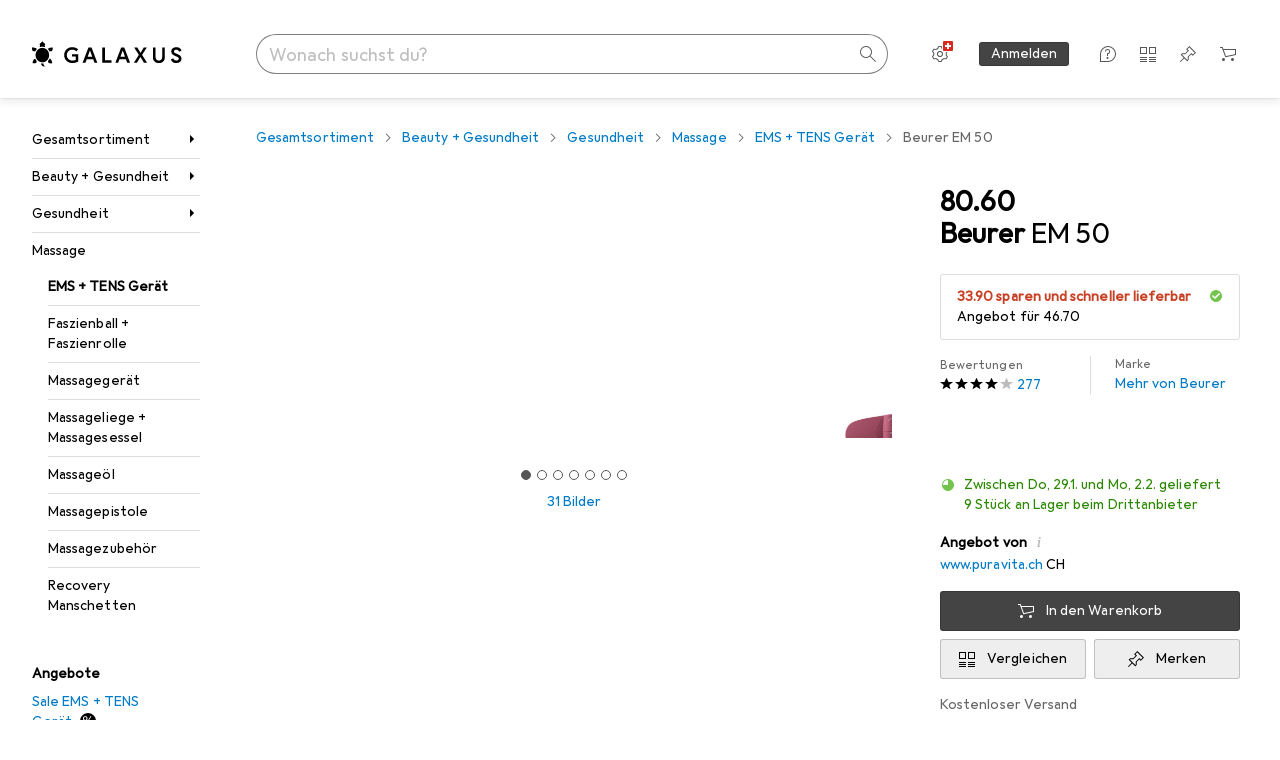

--- FILE ---
content_type: text/javascript
request_url: https://static03.galaxus.com/_next/static/chunks/56512-bb2c0b8a7434b232.js
body_size: 2461
content:
(self.webpackChunk_N_E=self.webpackChunk_N_E||[]).push([[56512],{48487:(e,l,a)=>{"use strict";a.d(l,{F:()=>ee});var n,r,i,s,o,t,u,d,c,p,m,g,y,k,F,K,P,T,C,L,f,v,S,b=a(951220),I=a(406029);let h=(n={defaultValue:null,kind:"LocalArgument",name:"asPath"},r={defaultValue:null,kind:"LocalArgument",name:"input"},i=[{kind:"Variable",name:"input",variableName:"input"}],s={alias:null,args:null,kind:"ScalarField",name:"id",storageKey:null},o={kind:"Literal",name:"first",value:500},d={alias:null,args:null,concreteType:"Viewer",kind:"LinkedField",name:"viewer",plural:!1,selections:[{alias:null,args:null,concreteType:"ViewerProductComparisonListsConnection",kind:"LinkedField",name:"productComparisonLists",plural:!1,selections:u=[t={alias:null,args:null,kind:"ScalarField",name:"totalCount",storageKey:null}],storageKey:null}],storageKey:null},c={alias:null,args:null,kind:"ScalarField",name:"name",storageKey:null},p={alias:null,args:null,kind:"ScalarField",name:"trackingId",storageKey:null},m=[o],g={alias:null,args:null,kind:"ScalarField",name:"relativeUrl",storageKey:null},k=[y={alias:null,args:null,kind:"ScalarField",name:"databaseId",storageKey:null},s],{fragment:{argumentDefinitions:[n,r],kind:"Fragment",metadata:null,name:"useAddToComparisonMutation",selections:[{alias:null,args:i,concreteType:"AddProductToProductComparisonPayload",kind:"LinkedField",name:"addProductToProductComparison",plural:!1,selections:[{alias:null,args:null,concreteType:"ProductComparison",kind:"LinkedField",name:"productComparison",plural:!1,selections:[s,{args:[{kind:"Variable",name:"asPath",variableName:"asPath"},o],kind:"FragmentSpread",name:"comparisonList"}],storageKey:null},d],storageKey:null}],type:"Mutation",abstractKey:null},kind:"Request",operation:{argumentDefinitions:[r,n],kind:"Operation",name:"useAddToComparisonMutation",selections:[{alias:null,args:i,concreteType:"AddProductToProductComparisonPayload",kind:"LinkedField",name:"addProductToProductComparison",plural:!1,selections:[{alias:null,args:null,concreteType:"ProductComparison",kind:"LinkedField",name:"productComparison",plural:!1,selections:[s,{alias:null,args:null,concreteType:"ProductType",kind:"LinkedField",name:"productType",plural:!1,selections:[c,p,s],storageKey:null},{alias:"paginatedProducts",args:m,concreteType:"ProductComparisonProductsConnection",kind:"LinkedField",name:"products",plural:!1,selections:[t,{alias:null,args:null,concreteType:"ProductComparisonProductsEdge",kind:"LinkedField",name:"edges",plural:!0,selections:[{alias:null,args:null,concreteType:"Product",kind:"LinkedField",name:"node",plural:!1,selections:[s,p,{alias:null,args:[{kind:"Variable",name:"path",variableName:"asPath"}],kind:"ScalarField",name:"relativeUrl",storageKey:null},c,{alias:null,args:null,concreteType:"ProductNameExtension",kind:"LinkedField",name:"nameExtensions",plural:!1,selections:[{alias:null,args:null,kind:"ScalarField",name:"properties",storageKey:null}],storageKey:null},{alias:null,args:null,concreteType:"Brand",kind:"LinkedField",name:"brand",plural:!1,selections:[c,s],storageKey:null},{alias:null,args:null,concreteType:"VatMoney",kind:"LinkedField",name:"price",plural:!1,selections:[{alias:null,args:null,kind:"ScalarField",name:"amountInclusive",storageKey:null},{alias:null,args:null,kind:"ScalarField",name:"amountExclusive",storageKey:null},{alias:null,args:null,kind:"ScalarField",name:"currency",storageKey:null}],storageKey:null},{alias:null,args:null,concreteType:"ProductPreviewImage",kind:"LinkedField",name:"previewImage",plural:!1,selections:[g],storageKey:null},y,{alias:null,args:null,concreteType:"ProductSalesInformation",kind:"LinkedField",name:"salesInformation",plural:!1,selections:[{alias:null,args:null,kind:"ScalarField",name:"numberOfItems",storageKey:null},{alias:null,args:null,kind:"ScalarField",name:"numberOfItemsSold",storageKey:null}],storageKey:null},{alias:null,args:null,concreteType:"ProductEnergyEfficiency",kind:"LinkedField",name:"energyEfficiency",plural:!1,selections:[{alias:null,args:null,kind:"ScalarField",name:"level",storageKey:null}],storageKey:null},{alias:null,args:null,concreteType:"ProductInsteadOfPrice",kind:"LinkedField",name:"insteadOfPrice",plural:!1,selections:[{alias:null,args:null,kind:"ScalarField",name:"rebate",storageKey:null}],storageKey:null},{alias:null,args:null,concreteType:"ProductOffer",kind:"LinkedField",name:"offer",plural:!1,selections:[{alias:null,args:null,kind:"ScalarField",name:"shopOfferId",storageKey:null},{alias:null,args:null,kind:"ScalarField",name:"shopOfferType",storageKey:null},s],storageKey:null},{alias:null,args:null,concreteType:"ProductOrderQuantities",kind:"LinkedField",name:"orderQuantities",plural:!1,selections:[{alias:null,args:null,kind:"ScalarField",name:"minimum",storageKey:null}],storageKey:null},{alias:null,args:null,concreteType:"ProductType",kind:"LinkedField",name:"productType",plural:!1,selections:k,storageKey:null},{alias:null,args:null,concreteType:"Sector",kind:"LinkedField",name:"sectors",plural:!0,selections:k,storageKey:null},{alias:null,args:null,concreteType:"ProductRatingSummary",kind:"LinkedField",name:"ratingSummary",plural:!1,selections:[{alias:null,args:null,kind:"ScalarField",name:"averageRating",storageKey:null},{alias:null,args:null,kind:"ScalarField",name:"ratingCount",storageKey:null}],storageKey:null},{alias:null,args:null,kind:"ScalarField",name:"canAddToCart",storageKey:null},{alias:null,args:null,kind:"ScalarField",name:"labels",storageKey:null},{alias:null,args:null,concreteType:"ProductAvailability",kind:"LinkedField",name:"availability",plural:!1,selections:[{alias:null,args:null,concreteType:"ProductAvailabilityMail",kind:"LinkedField",name:"mail",plural:!1,selections:[{alias:null,args:null,kind:"ScalarField",name:"classification",storageKey:null}],storageKey:null},s],storageKey:null},{alias:null,args:null,kind:"ScalarField",name:"__typename",storageKey:null}],storageKey:null},{alias:null,args:null,kind:"ScalarField",name:"cursor",storageKey:null}],storageKey:null},{alias:null,args:null,concreteType:"PageInfo",kind:"LinkedField",name:"pageInfo",plural:!1,selections:[{alias:null,args:null,kind:"ScalarField",name:"endCursor",storageKey:null},{alias:null,args:null,kind:"ScalarField",name:"hasNextPage",storageKey:null}],storageKey:null},{kind:"ClientExtension",selections:[{alias:null,args:null,kind:"ScalarField",name:"__id",storageKey:null}]}],storageKey:"products(first:500)"},{alias:"paginatedProducts",args:m,filters:null,handle:"connection",key:"comparisonList_paginatedProducts",kind:"LinkedHandle",name:"products"},{alias:"allProducts",args:null,concreteType:"ProductComparisonProductsConnection",kind:"LinkedField",name:"products",plural:!1,selections:u,storageKey:null},g],storageKey:null},{alias:null,args:null,filters:null,handle:"appendNode",key:"",kind:"LinkedHandle",name:"productComparison",handleArgs:[{kind:"Literal",name:"connections",value:["client:root:viewer:__viewer_productComparisonLists_connection"]},{kind:"Literal",name:"edgeTypeName",value:"ViewerProductComparisonListsEdge"}]},d],storageKey:null}]},params:{id:"b79847461edfbb0baf63d35a115390ad",metadata:{owner:"isotopes"},name:"useAddToComparisonMutation",operationKind:"mutation",text:null}}),x=(F={defaultValue:null,kind:"LocalArgument",name:"productComparisonId"},K={defaultValue:null,kind:"LocalArgument",name:"productId"},P=[{kind:"Variable",name:"id",variableName:"productId"}],T=[{kind:"Variable",name:"id",variableName:"productComparisonId"}],C={alias:null,args:null,kind:"ScalarField",name:"name",storageKey:null},L={alias:null,args:null,kind:"ScalarField",name:"relativeUrl",storageKey:null},v=[{alias:null,args:null,kind:"ScalarField",name:"trackingId",storageKey:null},f={alias:null,args:null,kind:"ScalarField",name:"id",storageKey:null}],{fragment:{argumentDefinitions:[F,K],kind:"Fragment",metadata:null,name:"useAddToComparisonQuery",selections:[{alias:null,args:P,concreteType:"Product",kind:"LinkedField",name:"productById",plural:!1,selections:[{args:null,kind:"FragmentSpread",name:"addedToComparisonListMessageBoxContentProduct"}],storageKey:null},{alias:null,args:T,concreteType:"ProductComparison",kind:"LinkedField",name:"productComparisonById",plural:!1,selections:[{args:null,kind:"FragmentSpread",name:"addedToComparisonListMessageBoxContent"}],storageKey:null}],type:"Query",abstractKey:null},kind:"Request",operation:{argumentDefinitions:[K,F],kind:"Operation",name:"useAddToComparisonQuery",selections:[{alias:null,args:P,concreteType:"Product",kind:"LinkedField",name:"productById",plural:!1,selections:[C,{alias:null,args:null,concreteType:"ProductPreviewImage",kind:"LinkedField",name:"previewImage",plural:!1,selections:[L],storageKey:null},{alias:null,args:null,concreteType:"Brand",kind:"LinkedField",name:"brand",plural:!1,selections:[C,f],storageKey:null},{alias:null,args:null,concreteType:"ProductType",kind:"LinkedField",name:"productType",plural:!1,selections:v,storageKey:null},{alias:null,args:null,concreteType:"ProductNameExtension",kind:"LinkedField",name:"nameExtensions",plural:!1,selections:[{alias:null,args:null,kind:"ScalarField",name:"properties",storageKey:null}],storageKey:null},f],storageKey:null},{alias:null,args:T,concreteType:"ProductComparison",kind:"LinkedField",name:"productComparisonById",plural:!1,selections:[{alias:null,args:[{kind:"Literal",name:"first",value:500}],concreteType:"ProductComparisonProductsConnection",kind:"LinkedField",name:"products",plural:!1,selections:[{alias:null,args:null,concreteType:"ProductComparisonProductsEdge",kind:"LinkedField",name:"edges",plural:!0,selections:[{alias:null,args:null,concreteType:"Product",kind:"LinkedField",name:"node",plural:!1,selections:v,storageKey:null}],storageKey:null},{alias:null,args:null,kind:"ScalarField",name:"totalCount",storageKey:null}],storageKey:"products(first:500)"},L,f],storageKey:null}]},params:{id:"8ab0fda57f53bf7bbb8e3a91f5059a44",metadata:{owner:"isotopes"},name:"useAddToComparisonQuery",operationKind:"query",text:null}});var A=a(125467),w=a(895573),E=a(513961),B=a(378957),_=a(268581),N=a(288174),M=a(990835),O=a(932268),U=a(414774);let V={argumentDefinitions:[],kind:"Fragment",metadata:{catchTo:"NULL"},name:"addedToComparisonListMessageBoxContent",selections:[{alias:null,args:[{kind:"Literal",name:"first",value:500}],concreteType:"ProductComparisonProductsConnection",kind:"LinkedField",name:"products",plural:!1,selections:[{alias:null,args:null,concreteType:"ProductComparisonProductsEdge",kind:"LinkedField",name:"edges",plural:!0,selections:[{alias:null,args:null,concreteType:"Product",kind:"LinkedField",name:"node",plural:!1,selections:[{alias:null,args:null,kind:"ScalarField",name:"trackingId",storageKey:null}],storageKey:null}],storageKey:null},{alias:null,args:null,kind:"ScalarField",name:"totalCount",storageKey:null}],storageKey:"products(first:500)"},{alias:null,args:null,kind:"ScalarField",name:"relativeUrl",storageKey:null}],type:"ProductComparison",abstractKey:null},j={argumentDefinitions:[],kind:"Fragment",metadata:{catchTo:"NULL"},name:"addedToComparisonListMessageBoxContentProduct",selections:[S={alias:null,args:null,kind:"ScalarField",name:"name",storageKey:null},{alias:null,args:null,concreteType:"ProductPreviewImage",kind:"LinkedField",name:"previewImage",plural:!1,selections:[{alias:null,args:null,kind:"ScalarField",name:"relativeUrl",storageKey:null}],storageKey:null},{alias:null,args:null,concreteType:"Brand",kind:"LinkedField",name:"brand",plural:!1,selections:[S],storageKey:null},{alias:null,args:null,concreteType:"ProductType",kind:"LinkedField",name:"productType",plural:!1,selections:[{alias:null,args:null,kind:"ScalarField",name:"trackingId",storageKey:null}],storageKey:null},{alias:null,args:null,concreteType:"ProductNameExtension",kind:"LinkedField",name:"nameExtensions",plural:!1,selections:[{alias:null,args:null,kind:"ScalarField",name:"properties",storageKey:null}],storageKey:null}],type:"Product",abstractKey:null};var Q=a(541053),D=a(912692),R=a(665362),q=a(181500),H=a(822169),W=a(660860),J=a(597888),Z=a(122565),$=a(590323),z=a(649097);a(232595);let G=e=>{var l,a,n,r,i,s,o;let{productKey:t,productComparisonKey:u,hideMessageBox:d}=e,{__:c}=(0,U.W)(),p=(0,Z.I)(V,u),m=(0,Z.I)(j,t);if(!p||!m)return null;let g=null!=(s=null==(a=p.products)||null==(l=a.edges)?void 0:l.map(e=>{var l;return null==(l=e.node)?void 0:l.trackingId}).filter(e=>null!=e))?s:[];return(0,I.jsxs)($.p0,{value:{productTypeId:m.productType.trackingId,productIds:g},children:[(0,I.jsx)(W.s,{brandName:m.brand.name,name:m.name,nameProperties:null==(n=m.nameExtensions)?void 0:n.properties,imageUrl:null==(r=m.previewImage)?void 0:r.relativeUrl,message:c(Q.A),messageType:"success"}),(0,I.jsx)(X,{url:p.relativeUrl,count:null!=(o=null==(i=p.products)?void 0:i.totalCount)?o:0,hideMessageBox:d})]})},X=e=>{let{url:l,count:a,hideMessageBox:n}=e,{__:r}=(0,U.W)(),i=(0,O.UJ)();return(0,I.jsx)(Y,{children:l&&a>1?(0,I.jsx)(J.Mf,{href:l,variant:"primary",onClick:()=>{i({objectAction:"productcomparison_open",productComparisonTouchpoint:"product_comparison"}),n()},children:r(D.A,a)}):(0,I.jsx)(H.ui,{variant:"primary",disabled:!0,tooltip:r(R.A),children:r(q.A)})})},Y=z.As("yUns9EA"),ee=()=>{let{__:e}=(0,U.W)(),l=(0,w.c)(),a=(0,O.UJ)(),{openMessageBox:n,closeMessageBox:r}=(0,E.e)(),{getAsPath:i}=(0,M.I)(),s=(0,_.useRelayEnvironment)(),o=(0,N.Z)(),[t]=(0,_.useMutation)(h);return function(u){let d=!(arguments.length>1)||void 0===arguments[1]||arguments[1];return(0,b._)(function*(){yield new Promise((a,c)=>t({variables:{input:{productId:u},asPath:i()},onCompleted:e=>{e.addProductToProductComparison.productComparison&&(o("ProductComparisonListsChanged"),d&&(0,_.fetchQuery)(s,x,{productId:u,productComparisonId:e.addProductToProductComparison.productComparison.id}).toPromise().then(e=>{let l=null==e?void 0:e.productById,a=null==e?void 0:e.productComparisonById;l&&a&&n((0,I.jsx)(B.t,{name:"useAddToComparison:AddedToComparisonListMessageBoxContent",children:(0,I.jsx)(G,{productComparisonKey:a,productKey:l,hideMessageBox:r})}),"Comparison")}),a(e))},onError:a=>{l(e(A.A)),c(a)}})),a({objectAction:"product_addtocomparison",productComparisonTouchpoint:null})})()}}},232595:()=>{},353300:(e,l,a)=>{"use strict";a.d(l,{C:()=>s});var n=a(406029),r=a(649097),i=a(455729);a(815340);let s=e=>{let{children:l,showOnlyOnHover:a=!1,hideBottomLine:r=!1}=e,s=a?t:o;return(0,n.jsx)(n.Fragment,{children:i.Children.map(l,e=>(0,n.jsx)(s,{$hideBottomLine:r,children:e}))})},o=r.As("ypxwrOx",e=>{let{$hideBottomLine:l}=e;return l&&(0,r.AH)("ypxwrOx1")}),t=(0,r.I4)(o)("ypxwrOx2")},815340:()=>{}}]);
//# sourceMappingURL=/_next/static/sourcemaps/static/chunks/56512-bb2c0b8a7434b232.js.map

--- FILE ---
content_type: text/javascript
request_url: https://static03.galaxus.com/_next/static/chunks/24231-945889b7f648ab55.js
body_size: 10571
content:
(self.webpackChunk_N_E=self.webpackChunk_N_E||[]).push([[24231],{11411:()=>{},28371:(e,l,a)=>{"use strict";a.d(l,{l:()=>s});var n=a(406029),i=a(217728),r=a(455729),t=a(520599);let s=e=>{let{name:l,value:a,disabled:s=!1,scrollIntoView:u=!0,children:d,defaultItem:o,inputType:c="checkbox",className:y,ariaLabel:g}=e,p=(0,r.useRef)(null),m=(0,r.useRef)(!1),{value:k,setValue:f,defaultValue:v}=(0,t.mH)(),F=(0,r.useCallback)(e=>{m.current=!0,f(e)},[f]);return(0,r.useEffect)(()=>{if(m.current){m.current=!1;return}a===k&&p.current&&u&&p.current.scrollIntoView({block:"nearest"})},[k]),(0,r.useEffect)(()=>{o&&(v.current=a)},[o,a]),(0,n.jsx)(i.vu,{variant:"radio"===c?"radio":"checkbox",active:a===k,disabled:s,"aria-label":g,name:l,onInteraction:e=>{"change"===e&&F(a)},className:y,children:(0,n.jsx)("div",{ref:p,children:d})})}},71367:(e,l,a)=>{"use strict";a.d(l,{d:()=>s});var n=a(406029),i=a(649097),r=a(248076),t=a(520599);a(248650);let s=e=>{let{value:l,scrollable:a=!1,noWrap:i=!1,onChange:s,onUnset:d,onLeftArrowClick:o,onRightArrowClick:c,className:y,children:g}=e;return(0,n.jsx)(t.Kj,{value:l,onChange:s,onUnset:d,children:a?(0,n.jsx)(r.P,{onLeftArrowClick:o,onRightArrowClick:c,className:y,children:(0,n.jsx)(u,{$scrollable:a,$noWrap:!0,children:g})}):(0,n.jsx)(u,{$noWrap:i,children:g})})},u=i.As("ycpKavv",e=>{let{$noWrap:l}=e;return null!=l&&l?(0,i.AH)("ycpKavv1"):(0,i.AH)("ycpKavv2")},e=>{let{$scrollable:l}=e;return l&&(0,i.AH)("ycpKavv3")})},116167:()=>{},217728:(e,l,a)=>{"use strict";a.d(l,{vu:()=>u});var n=a(487011),i=a(293096),r=a(92424),t=a(406029),s=a(649097);a(256759);let u=e=>{var{children:l,active:a=!1,disabled:s=!1,ariaDisabledDescription:u="",ariaLabel:m,variant:k="button",name:f,onInteraction:v}=e,F=(0,r._)(e,["children","active","disabled","ariaDisabledDescription","ariaLabel","variant","name","onInteraction"]);a=!s&&a;let K="checkbox"===k?o:"radio"===k?c:null;return(0,t.jsxs)(p,(0,i._)((0,n._)({},F),{$active:a,$disabled:s,children:[K?(0,t.jsxs)(g,{$disabled:s,children:[(0,t.jsx)(K,{checked:a,"aria-disabled":s,disabled:s,"aria-label":m,name:f,onChange:()=>{s||null==v||v("change")},onClick:()=>{s||null==v||v("click")},onKeyUp:e=>{s||("Enter"===e.key||" "===e.key)&&(null==v||v("click"))}}),l]}):"static"===k?l:(0,t.jsx)(y,{type:"button","aria-disabled":s,disabled:s,$active:a,$variant:k,name:f,"aria-label":m,onClick:()=>{s||null==v||v("click")},children:l}),s&&u&&(0,t.jsx)(d,{children:` (${u})`})]}))},d=s.hJ("ypKFQlZ"),o=s.P5.attrs({type:"checkbox"})("ypKFQlZ2"),c=s.P5.attrs({type:"radio"})("ypKFQlZ3"),y=s.LW("ypKFQlZ4",e=>{let{theme:l}=e;return"galaxus"==l.brand?(0,s.AH)("ypKFQlZ5"):(0,s.AH)("ypKFQlZ6")},e=>{let{$active:l}=e;return l&&(0,s.AH)("ypKFQlZ7")},e=>{let{$disabled:l}=e;return l&&(0,s.AH)("ypKFQlZ8")},e=>{let{$variant:l}=e;return"button"===l&&(0,s.AH)("ypKFQlZ9")}),g=s.Hk("ypKFQlZA",e=>{let{theme:l}=e;return"galaxus"==l.brand?(0,s.AH)("ypKFQlZB"):(0,s.AH)("ypKFQlZC")},e=>{let{$disabled:l}=e;return l&&(0,s.AH)("ypKFQlZD")}),p=s.As("ypKFQlZE",e=>{let{theme:l}=e;return"galaxus"==l.brand?(0,s.AH)("ypKFQlZF"):(0,s.AH)("ypKFQlZG")},e=>{let{$disabled:l}=e;return l?(0,s.AH)("ypKFQlZH"):(0,s.AH)("ypKFQlZI")},e=>{let{$active:l}=e;return l&&(0,s.AH)("ypKFQlZJ")})},248076:(e,l,a)=>{"use strict";a.d(l,{P:()=>k});var n=a(406029),i=a(906104),r=a(442909),t=a(769264),s=a(621731),u=a(455729),d=a(441778),o=a(641043),c=a(649097);a(571976);let y=(0,c.I4)(o.K0)("yVWXyK1"),g=c.As("yVWXyK11",e=>{let{$left:l}=e;return l&&(0,c.AH)("yVWXyK12")},e=>{let{$right:l}=e;return l&&(0,c.AH)("yVWXyK13")},e=>{let{$show:l}=e;return!l&&(0,c.AH)("yVWXyK14")}),p=c.As("yVWXyK15",e=>{let{$showLeftFadeGradient:l}=e;return l?(0,c.AH)("yVWXyK16"):(0,c.AH)("yVWXyK17")},e=>{let{$showRightFadeGradient:l}=e;return l?(0,c.AH)("yVWXyK18"):(0,c.AH)("yVWXyK19")}),m=c.As("yVWXyK1A"),k=e=>{let{onLeftArrowClick:l,onRightArrowClick:a,className:o,children:c}=e,[k,f]=(0,u.useState)(!1),[v,F]=(0,u.useState)(!1),K=(0,u.useCallback)(e=>{let{scrollLeft:l,scrollWidth:a,clientWidth:n}=e,i=l<2,r=Math.ceil(l)>=a-n-1;i||!1!==k?i&&!0===k&&f(!1):f(!0),r||!1!==v?r&&!0===v&&F(!1):F(!0)},[f,F,k,v]),b=(0,u.useMemo)(()=>(0,i.sg)(K,500),[f,F,k,v]),T=(0,u.useRef)(null),h=(0,s.t)(e=>{let{element:l}=e;l&&b(l)},[b]),S=(0,d.SV)(T,h),A=(0,u.useCallback)(e=>{var l;null==(l=T.current)||l.scrollBy({left:"left"===e?-200:200,behavior:"smooth"})},[T.current]);return(0,u.useEffect)(()=>{T.current&&K(T.current)},[T.current]),(0,u.useEffect)(()=>{if(!T.current)return;let e=e=>{e.preventDefault(),e.stopPropagation(),e.deltaX<0&&e.deltaX<-1*e.deltaY||e.deltaX>0&&e.deltaX>-1*e.deltaY?e.currentTarget.scrollLeft+=e.deltaX:(e.deltaY<0&&e.deltaY<-1*e.deltaX||e.deltaY>0&&e.deltaY>-1*e.deltaX)&&(e.currentTarget.scrollLeft+=e.deltaY)};return T.current.addEventListener("wheel",e,{passive:!1}),()=>{var l;null==(l=T.current)||l.removeEventListener("wheel",e)}},[T.current]),(0,n.jsxs)(p,{$showLeftFadeGradient:k,$showRightFadeGradient:v,className:o,children:[(0,n.jsx)(g,{$show:k,$left:!0,children:(0,n.jsx)(y,{tooltip:null,onClick:()=>{A("left"),null==l||l()},children:(0,n.jsx)(r.A,{})})}),(0,n.jsx)(m,{ref:S,onScroll:e=>{K(e.currentTarget)},children:c}),(0,n.jsx)(g,{$show:v,$right:!0,children:(0,n.jsx)(y,{tooltip:null,onClick:()=>{A("right"),null==a||a()},children:(0,n.jsx)(t.A,{})})})]})}},248650:()=>{},256759:()=>{},277320:(e,l,a)=>{"use strict";a.d(l,{A:()=>n});let n=["Angebot von","Supplied by","Offre de","Offerta di","Geleverd door"]},312553:(e,l,a)=>{"use strict";a.d(l,{U:()=>d});var n=a(487011),i=a(293096),r=a(92424),t=a(406029),s=a(649097),u=a(796829);a(366891);let d=e=>{var{children:l,isSelected:a,isDisabled:s,isExternal:u=!1,rel:d,ref:c}=e,y=(0,r._)(e,["children","isSelected","isDisabled","isExternal","rel","ref"]);return(0,t.jsx)(o,(0,i._)((0,n._)({"aria-disabled":s,isDisabled:s,isExternal:u,$isSelected:a,$isDisabled:s,ref:c},y),{children:l}))},o=(0,s.I4)(u.SI)("yq6XEUh",e=>{let{$isDisabled:l}=e;return l&&(0,s.AH)("yq6XEUh1")},e=>{let{$isSelected:l}=e;return l&&(0,s.AH)("yq6XEUh2")})},326179:(e,l,a)=>{"use strict";a.d(l,{FS:()=>s});var n=a(147417),i=a(576730);let r="iglu:ch.digitecgalaxus/filter_action/jsonschema/2-0-1",t=(0,n.v)(r),s=()=>(0,i.k)(t,r)},366891:()=>{},431560:(e,l,a)=>{"use strict";a.d(l,{e:()=>q});var n,i,r,t,s,u,d,o,c,y,g,p,m,k,f=a(487011),v=a(293096),F=a(92424),K=a(406029);let b={argumentDefinitions:[],kind:"Fragment",metadata:{catchTo:"NULL"},name:"offerSelectionDialogLegacy",selections:[{alias:null,args:null,kind:"ScalarField",name:"id",storageKey:null}],type:"Product",abstractKey:null},T=(n=[{defaultValue:null,kind:"LocalArgument",name:"id"}],i=[{kind:"Variable",name:"id",variableName:"id"}],r={alias:null,args:null,kind:"ScalarField",name:"shopOfferType",storageKey:null},t={alias:null,args:null,kind:"ScalarField",name:"id",storageKey:null},s={alias:null,args:null,kind:"ScalarField",name:"shopOfferId",storageKey:null},d={alias:null,args:null,kind:"ScalarField",name:"relativeUrl",storageKey:null},o={alias:null,args:null,concreteType:"SecondHandOfferDetails",kind:"LinkedField",name:"details",plural:!1,selections:[{alias:null,args:null,concreteType:"SecondHandOfferCondition",kind:"LinkedField",name:"conditionSummary",plural:!1,selections:[{alias:null,args:null,concreteType:null,kind:"LinkedField",name:"value",plural:!1,selections:[u={alias:null,args:null,kind:"ScalarField",name:"__typename",storageKey:null},{kind:"InlineFragment",selections:[{alias:null,args:null,kind:"ScalarField",name:"text",storageKey:null}],type:"UntranslatedSecondHandText",abstractKey:null}],storageKey:null}],storageKey:null}],storageKey:null},{fragment:{argumentDefinitions:n,kind:"Fragment",metadata:{catchTo:"RESULT"},name:"offerSelectionDialogLegacyContentQuery",selections:[{alias:null,args:i,concreteType:"Product",kind:"LinkedField",name:"productById",plural:!1,selections:[{args:null,kind:"FragmentSpread",name:"offerSelectionDialogLegacyContent"}],storageKey:null}],type:"Query",abstractKey:null},kind:"Request",operation:{argumentDefinitions:n,kind:"Operation",name:"offerSelectionDialogLegacyContentQuery",selections:[{alias:null,args:i,concreteType:"Product",kind:"LinkedField",name:"productById",plural:!1,selections:[{alias:null,args:null,concreteType:"ProductOfferOverviewsConnection",kind:"LinkedField",name:"offerOverviews",plural:!1,selections:[{alias:null,args:null,concreteType:"ProductOfferOverviewsEdge",kind:"LinkedField",name:"edges",plural:!0,selections:[{alias:null,args:null,concreteType:"ProductOfferOverview",kind:"LinkedField",name:"node",plural:!1,selections:[{alias:null,args:null,concreteType:"Product",kind:"LinkedField",name:"product",plural:!1,selections:[{alias:null,args:null,concreteType:"ProductOffer",kind:"LinkedField",name:"offer",plural:!1,selections:[r,t,s,u],storageKey:null},{alias:null,args:null,concreteType:"VatMoney",kind:"LinkedField",name:"price",plural:!1,selections:[u,{alias:null,args:null,kind:"ScalarField",name:"amountInclusive",storageKey:null},{alias:null,args:null,kind:"ScalarField",name:"amountExclusive",storageKey:null},{alias:null,args:null,kind:"ScalarField",name:"currency",storageKey:null}],storageKey:null},t,{alias:null,args:null,kind:"ScalarField",name:"canAddToCart",storageKey:null},{alias:null,args:null,concreteType:"ProductAvailability",kind:"LinkedField",name:"availability",plural:!1,selections:[{alias:null,args:null,kind:"ScalarField",name:"isFutureRelease",storageKey:null},{alias:null,args:null,concreteType:"ProductAvailabilityMail",kind:"LinkedField",name:"mail",plural:!1,selections:[{alias:null,args:null,kind:"ScalarField",name:"classification",storageKey:null}],storageKey:null},t],storageKey:null},d,{alias:null,args:null,kind:"ScalarField",name:"warrantySummary",storageKey:null},{alias:null,args:null,concreteType:"Merchant",kind:"LinkedField",name:"merchant",plural:!1,selections:[{alias:null,args:null,kind:"ScalarField",name:"name",storageKey:null},d,t,{alias:null,args:null,concreteType:"Country",kind:"LinkedField",name:"country",plural:!1,selections:[{alias:null,args:null,kind:"ScalarField",name:"isoCode",storageKey:null}],storageKey:null}],storageKey:null},{alias:null,args:null,concreteType:"ResaleProductDetails",kind:"LinkedField",name:"resaleDetails",plural:!1,selections:[{alias:null,args:null,concreteType:"User",kind:"LinkedField",name:"seller",plural:!1,selections:[{alias:null,args:null,kind:"ScalarField",name:"displayName",storageKey:null},t,d],storageKey:null},o],storageKey:null},{alias:null,args:null,concreteType:"RefurbishedProductDetails",kind:"LinkedField",name:"refurbishedDetails",plural:!1,selections:[o],storageKey:null}],storageKey:null},{alias:null,args:null,kind:"ScalarField",name:"label",storageKey:null},{alias:null,args:null,kind:"ScalarField",name:"trackingLabel",storageKey:null}],storageKey:null}],storageKey:null}],storageKey:null},{alias:null,args:null,concreteType:"ProductOffer",kind:"LinkedField",name:"offer",plural:!1,selections:[r,s,t],storageKey:null},t],storageKey:null}]},params:{id:"cc6e95ee629114387b55bd771d974b6c",metadata:{owner:"isotopes"},name:"offerSelectionDialogLegacyContentQuery",operationKind:"query",text:null}}),h={argumentDefinitions:[{defaultValue:null,kind:"LocalArgument",name:"sectorId"}],kind:"Fragment",metadata:{catchTo:"RESULT"},name:"offerSelectionDialogLegacyContent",selections:[{alias:null,args:null,concreteType:"ProductOfferOverviewsConnection",kind:"LinkedField",name:"offerOverviews",plural:!1,selections:[{alias:null,args:null,concreteType:"ProductOfferOverviewsEdge",kind:"LinkedField",name:"edges",plural:!0,selections:[{alias:null,args:null,concreteType:"ProductOfferOverview",kind:"LinkedField",name:"node",plural:!1,selections:[{alias:null,args:null,concreteType:"Product",kind:"LinkedField",name:"product",plural:!1,selections:[{alias:null,args:null,concreteType:"ProductOffer",kind:"LinkedField",name:"offer",plural:!1,selections:[{kind:"InlineDataFragmentSpread",name:"isBuyNew",selections:c=[{alias:null,args:null,kind:"ScalarField",name:"shopOfferType",storageKey:null}],args:null,argumentDefinitions:[]},{kind:"InlineDataFragmentSpread",name:"isSecondHand",selections:c,args:null,argumentDefinitions:[]},{kind:"InlineDataFragmentSpread",name:"isRefurbished",selections:c,args:null,argumentDefinitions:[]}],storageKey:null},{alias:null,args:null,concreteType:"VatMoney",kind:"LinkedField",name:"price",plural:!1,selections:[{alias:null,args:null,kind:"ScalarField",name:"__typename",storageKey:null}],storageKey:null}],storageKey:null}],storageKey:null}],storageKey:null}],storageKey:null},{args:y=[{kind:"Variable",name:"sectorId",variableName:"sectorId"}],kind:"FragmentSpread",name:"buyNewContentLegacy"},{args:y,kind:"FragmentSpread",name:"secondHandContentLegacy"}],type:"Product",abstractKey:null};var S=a(171905),A=a(945354),L=a(866350),D=a(817154),O=a(200178),I=a(431190),x=a(676339),P=a(410943),E=a(382495),C=a(569107),j=a(122565),R=a(347512),w=a(265533),N=a(680645),H=a(981946),_=a(414774),U=a(649097),W=a(455729),V=a(816975),M=a(936440),B=a(735867);let Z={argumentDefinitions:[{defaultValue:null,kind:"LocalArgument",name:"sectorId"}],kind:"Fragment",metadata:{catchTo:"RESULT"},name:"buyNewContentLegacy",selections:[{alias:null,args:null,concreteType:"ProductOffer",kind:"LinkedField",name:"offer",plural:!1,selections:[p={kind:"InlineDataFragmentSpread",name:"isSameOffer",selections:[g={alias:null,args:null,kind:"ScalarField",name:"shopOfferType",storageKey:null},{alias:null,args:null,kind:"ScalarField",name:"shopOfferId",storageKey:null}],args:null,argumentDefinitions:[]}],storageKey:null},{alias:null,args:null,concreteType:"ProductOfferOverviewsConnection",kind:"LinkedField",name:"offerOverviews",plural:!1,selections:[{alias:null,args:null,concreteType:"ProductOfferOverviewsEdge",kind:"LinkedField",name:"edges",plural:!0,selections:[{alias:null,args:null,concreteType:"ProductOfferOverview",kind:"LinkedField",name:"node",plural:!1,selections:[{alias:null,args:null,concreteType:"Product",kind:"LinkedField",name:"product",plural:!1,selections:[{alias:null,args:null,kind:"ScalarField",name:"id",storageKey:null},{alias:null,args:null,concreteType:"ProductOffer",kind:"LinkedField",name:"offer",plural:!1,selections:[{kind:"InlineDataFragmentSpread",name:"isBuyNew",selections:[g],args:null,argumentDefinitions:[]},p],storageKey:null},{alias:null,args:null,concreteType:"VatMoney",kind:"LinkedField",name:"price",plural:!1,selections:[{alias:null,args:null,kind:"ScalarField",name:"__typename",storageKey:null}],storageKey:null}],storageKey:null},{args:[{kind:"Variable",name:"sectorId",variableName:"sectorId"}],kind:"FragmentSpread",name:"offerBlockContent"}],storageKey:null}],storageKey:null}],storageKey:null}],type:"Product",abstractKey:null};var Q=a(869213),Y=a(880259),$=a(550679);let X=e=>{var l,a;let{tagIds:n,handleOfferSelectionClick:i,productKey:r,onError:t}=e,s=(0,j.I)(Z,r);s.ok||(0,C.h)(t,s);let{offer:u,offerOverviews:d}=s.value,o=null!=(a=null==d||null==(l=d.edges)?void 0:l.filter(e=>(0,V.X)(e.node.product.offer)&&!!e.node.product.price).map(e=>{let{node:l}=e;return l}))?a:[];return(0,K.jsxs)(K.Fragment,{children:[o.map(e=>(0,K.jsx)(Y.L,{tagIds:n,onError:t,productOfferOverviewKey:e,onClick:i,isSelected:null!=u&&(0,Q.j)(u,e.product.offer)},e.product.id)),o.length>1&&(0,K.jsx)($.B,{})]})},G={argumentDefinitions:[{defaultValue:null,kind:"LocalArgument",name:"sectorId"}],kind:"Fragment",metadata:{catchTo:"RESULT"},name:"secondHandContentLegacy",selections:[{alias:null,args:null,concreteType:"ProductOffer",kind:"LinkedField",name:"offer",plural:!1,selections:[k={kind:"InlineDataFragmentSpread",name:"isSameOffer",selections:[m={alias:null,args:null,kind:"ScalarField",name:"shopOfferType",storageKey:null},{alias:null,args:null,kind:"ScalarField",name:"shopOfferId",storageKey:null}],args:null,argumentDefinitions:[]}],storageKey:null},{alias:null,args:null,concreteType:"ProductOfferOverviewsConnection",kind:"LinkedField",name:"offerOverviews",plural:!1,selections:[{alias:null,args:null,concreteType:"ProductOfferOverviewsEdge",kind:"LinkedField",name:"edges",plural:!0,selections:[{alias:null,args:null,concreteType:"ProductOfferOverview",kind:"LinkedField",name:"node",plural:!1,selections:[{alias:null,args:null,concreteType:"Product",kind:"LinkedField",name:"product",plural:!1,selections:[{alias:null,args:null,kind:"ScalarField",name:"id",storageKey:null},{alias:null,args:null,concreteType:"ProductOffer",kind:"LinkedField",name:"offer",plural:!1,selections:[k,{kind:"InlineDataFragmentSpread",name:"isSecondHand",selections:[m],args:null,argumentDefinitions:[]}],storageKey:null},{alias:null,args:null,concreteType:"VatMoney",kind:"LinkedField",name:"price",plural:!1,selections:[{alias:null,args:null,kind:"ScalarField",name:"__typename",storageKey:null}],storageKey:null}],storageKey:null},{args:[{kind:"Variable",name:"sectorId",variableName:"sectorId"}],kind:"FragmentSpread",name:"offerBlockContent"}],storageKey:null}],storageKey:null}],storageKey:null}],type:"Product",abstractKey:null},z=e=>{var l,a;let{tagIds:n,handleOfferSelectionClick:i,productKey:r,onError:t}=e,s=(0,j.I)(G,r);s.ok||(0,C.h)(t,s);let{offer:u,offerOverviews:d}=s.value,o=null!=(a=null==d||null==(l=d.edges)?void 0:l.filter(e=>(0,B.E)(e.node.product.offer)&&!!e.node.product.price).map(e=>{let{node:l}=e;return l}))?a:[];return(0,K.jsxs)(K.Fragment,{children:[o.map(e=>(0,K.jsx)(Y.L,{onError:t,productOfferOverviewKey:e,onClick:i,tagIds:n,isSelected:null!=u&&(0,Q.j)(u,e.product.offer)},e.product.id)),o.length>1&&(0,K.jsx)($.B,{})]})};a(11411);let q=e=>{var l,{productKey:a}=e,n=(0,F._)(e,["productKey"]);let i=null==(l=(0,j.I)(b,a))?void 0:l.id;return i?(0,K.jsx)(R.F,{loadingFallback:null,errorFallback:null,children:(0,K.jsx)(J,(0,f._)({productId:i},n))}):null},J=e=>{var{productId:l,onError:a}=e,n=(0,F._)(e,["productId","onError"]);let i=(0,w.E)(T,{id:l});return i.ok&&i.value.productById||(0,C.h)(a,i),(0,K.jsx)(ee,(0,v._)((0,f._)({},n),{onError:a,productKey:i.value.productById}))},ee=e=>{var l,a,n,i,r,t;let{description:s,initialOfferTab:u,tagIds:d,title:o,setIsVisible:c,productKey:y,onError:g}=e,{__:p}=(0,_.W)(),[m,k]=(0,W.useState)(u),f=(0,N.v6)(),v=(0,H.ar)(),F=(e,l)=>v({objectAction:"offerselectionoverlayproduct_select",elementType:"offer",elementTarget:[e,"lightbox"],elementContent:l?[l]:[],elementImpressionObjectId:null}),b=(0,j.I)(h,y);b.ok||(0,C.h)(g,b);let T=b.value,O=null!=(r=null==(a=T.offerOverviews)||null==(l=a.edges)?void 0:l.filter(e=>(0,V.X)(e.node.product.offer)&&!!e.node.product.price))?r:[],x=null!=(t=null==(i=T.offerOverviews)||null==(n=i.edges)?void 0:n.filter(e=>(0,B.E)(e.node.product.offer)&&!!e.node.product.price))?t:[],R=O.length>0,w=x.length>0,U=x.every(e=>(0,M.u)(e.node.product.offer));return(0,K.jsxs)(K.Fragment,{children:[(0,K.jsx)(P.c,{onClose:()=>c(!1),children:null!=o?o:p(D.A)}),(0,K.jsxs)(E.C,{children:[s&&(0,K.jsx)("p",{children:s}),R&&w&&(0,K.jsxs)(el,{children:[(0,K.jsxs)(I.oz,{isActive:"new"===m,onClick:()=>{k("new"),f({objectAction:"offerselectionoverlaytab_select",elementContent:["new"],tabPositionIndex:1})},centerText:!0,children:[p(S.A),(0,K.jsx)(er,{variant:"light",children:O.length})]}),(0,K.jsxs)(I.oz,{isActive:"used"===m,onClick:()=>{k("used"),f({objectAction:"offerselectionoverlaytab_select",elementContent:["used"],tabPositionIndex:2})},centerText:!0,children:[p(U?A.A:L.A),(0,K.jsx)(er,{variant:"light",children:x.length})]})]}),(0,K.jsxs)(ei,{children:[(0,K.jsx)(en,{$isActive:"new"===m,children:(0,K.jsx)(X,{productKey:T,onError:g,tagIds:d,handleOfferSelectionClick:(e,l)=>{F(e,l),c(!1)}})}),(0,K.jsx)(en,{$isActive:"used"===m,children:(0,K.jsx)(z,{productKey:T,onError:g,tagIds:d,handleOfferSelectionClick:(e,l)=>{F(e,l),c(!1)}})})]})]})]})},el=e=>{let{children:l}=e,[a,n]=(0,W.useState)(!1);return(0,O.W)("mobileTablet",n),(0,K.jsx)(ea,{children:a?(0,K.jsx)(I.kV,{children:l}):(0,K.jsx)(I.tU,{children:l})})},ea=U.As("yOhxc3M"),en=U.As("yOhxc3M1",e=>{let{$isActive:l}=e;return!l&&(0,U.AH)("yOhxc3M2")}),ei=U.As("yOhxc3M3"),er=(0,U.I4)(x.E)("yOhxc3M4")},441747:()=>{},520599:(e,l,a)=>{"use strict";a.d(l,{Kj:()=>s,mH:()=>t});var n=a(406029),i=a(455729);let r=i.createContext(null);r.displayName="SmartFilterContext";let t=()=>{let e=(0,i.use)(r);if(!e)throw Error("SmartFilterContext not provided. Wrapping <SmartFilterGroup> might be missing.");return e},s=e=>{let{value:l=null,onChange:a,onUnset:t,children:s}=e,[u,d]=(0,i.useState)(l),o=(0,i.useRef)(u),c=(0,i.useRef)(!1),y=(0,i.useRef)(null),g=(0,i.useCallback)(e=>{e!==u?d(e):null!==e&&(null==t||t(e),o.current=null,d(y.current))},[d,u]);(0,i.useEffect)(()=>{u!==o.current&&(o.current=u,c.current?c.current=!1:null==a||a(u))},[u]),(0,i.useEffect)(()=>{l!==o.current&&(c.current=!0,d(l))},[l]);let p=(0,i.useMemo)(()=>({value:u,setValue:g,defaultValue:y}),[u,a]);return(0,n.jsx)(r,{value:p,children:s})}},550679:(e,l,a)=>{"use strict";a.d(l,{B:()=>p});var n=a(406029);let i=["Nach welchen Kriterien werden diese Angebote sortiert?","What criteria are used to sort these offers?","Quels sont les crit\xe8res utilis\xe9s pour trier ces offres ?","Quali criteri vengono utilizzati per ordinare le offerte?","Welke criteria worden gebruikt om deze aanbiedingen te sorteren?"],r=["Reihenfolge der Angebote","Order of offers","Ordre des offres","Ordine delle offerte","Volgorde van aanbiedingen"];var t=a(974845),s=a(193885),u=a(354580),d=a(906968),o=a(646068),c=a(408083),y=a(414774),g=a(649097);a(441747);let p=()=>{let{__:e}=(0,y.W)(),l=function(){let e=(0,u.LT)(),{language:l}=(0,o.B)();return e?`/${l}/wiki/6156`:`/${l}/wiki/6157`}();return(0,n.jsxs)("div",{children:[(0,n.jsx)(k,{tag:"span",children:e(r)}),(0,n.jsxs)(c.A,{children:[(0,n.jsx)(m,{tag:"span",children:e(i)}),(0,n.jsx)(d.N,{href:l,children:e(t.A)})]})]})},m=(0,g.I4)(s.QR)("yfsUCrk"),k=(0,g.I4)(s.QR)("yfsUCrk1")},567808:()=>{},571976:()=>{},572128:(e,l,a)=>{"use strict";a.d(l,{A:()=>n});let n=["Garantie","Warranty","Garantie","Garanzia","Garantie"]},588730:(e,l,a)=>{"use strict";a.d(l,{A:()=>n});let n=["Beliebt","Popular","Populaire","Popolare","Populair"]},628241:(e,l,a)=>{"use strict";a.d(l,{Z:()=>d});let n={kind:"InlineDataFragment",name:"usePriceFormatterVatMoney"},i={kind:"InlineDataFragment",name:"usePriceFormatterMoney"};var r=a(646068),t=a(935579);let s={kind:"InlineDataFragment",name:"usePriceAmountSelector"};var u=a(735697);let d=()=>{let e,{formatPrice:l}=(0,r.B)(),{selectPriceAmount:a}=(e=(0,u.$P)(),{selectPriceAmount:(l,a)=>{let n=(0,t.o)(s,l);return(void 0===a?e:"included"===a)?n.amountInclusive:n.amountExclusive}});return{formatVatMoney:function(e){let{showCurrency:i=!1,overrideVatDisplay:r,absolute:s,negate:u=!1}=arguments.length>1&&void 0!==arguments[1]?arguments[1]:{},d=(0,t.o)(n,e),o=a(d,r),c=s?Math.abs(o):o;return l(u?-c:c,{currency:i?d.currency:void 0})},formatMoney:function(e){let{showCurrency:a=!1,absolute:n=!1,negate:r=!1}=arguments.length>1&&void 0!==arguments[1]?arguments[1]:{},s=(0,t.o)(i,e),u=n?Math.abs(s.amount):s.amount;return l(r?-u:u,{currency:a?s.currency:void 0})},formatNumber:function(e){let{currency:a,absolute:n=!1,negate:i=!1}=arguments.length>1&&void 0!==arguments[1]?arguments[1]:{},r=n?Math.abs(e):e;return l(i?-r:r,{currency:a})}}}},655368:(e,l,a)=>{"use strict";a.d(l,{A:()=>n});let n=["\xc4hnliche Produkte mit besserer Verf\xfcgbarkeit","Similar products with faster delivery","Produits similaires avec une meilleure disponibilit\xe9","Prodotti simili con maggiore disponibilit\xe0","Vergelijkbare producten met betere beschikbaarheid"]},679484:()=>{},716985:(e,l,a)=>{"use strict";a.d(l,{G:()=>n});let n=(e,l)=>null==e?[]:e.map(e=>{var a,n,i;return e.all?{id:"all",type:"all",name:l,value:null,trackingType:"default",databaseValue:"default"}:e.productType?{id:`pt:${e.productType.databaseId}`,type:"pt",name:null!=(a=e.productType.name)?a:"",value:e.productType.id,trackingType:"producttype",databaseValue:e.productType.databaseId.toString()}:e.product?{id:`product:${e.product.databaseId}`,type:"product",name:`${null!=(i=null==e||null==(n=e.product.brand)?void 0:n.name)?i:""} ${e.product.name}`,value:e.product.id,trackingType:"product",databaseValue:e.product.databaseId.toString()}:e.brand?{id:`brand:${e.brand.databaseId}`,type:"brand",name:e.brand.name,value:e.brand.id,trackingType:"brand",databaseValue:e.brand.databaseId.toString()}:null}).filter(Boolean).filter((e,l,a)=>a.findIndex(l=>(null==l?void 0:l.name)===(null==e?void 0:e.name))===l)},720002:(e,l,a)=>{"use strict";a.d(l,{g:()=>t});var n=a(406029),i=a(934627),r=a(455729);let t=e=>{let{currency:l,formattedPrice:a}=e,t=(0,r.useMemo)(()=>!a.includes(l),[a,l]);return(0,n.jsxs)(n.Fragment,{children:[t&&(0,n.jsxs)(i.s,{tag:"span",children:[" ",l]}),a]})}},735867:(e,l,a)=>{"use strict";a.d(l,{E:()=>r});let n={kind:"InlineDataFragment",name:"isSecondHand"};var i=a(935579);let r=e=>{let l=(0,i.o)(n,e);return l&&("RESALE"===l.shopOfferType||"REFURBISHED"==l.shopOfferType)}},765964:(e,l,a)=>{"use strict";a.d(l,{c:()=>c});var n,i,r,t=a(406029);let s={argumentDefinitions:[],kind:"Fragment",metadata:{throwOnFieldError:!0},name:"priceVatMoneyDeprecated",selections:[{kind:"InlineDataFragmentSpread",name:"usePriceFormatterVatMoney",selections:[{kind:"InlineDataFragmentSpread",name:"usePriceAmountSelector",selections:[n={alias:null,args:null,kind:"ScalarField",name:"amountInclusive",storageKey:null},i={alias:null,args:null,kind:"ScalarField",name:"amountExclusive",storageKey:null}],args:null,argumentDefinitions:[]},r={alias:null,args:null,kind:"ScalarField",name:"currency",storageKey:null}],args:null,argumentDefinitions:[]},i,n,r],type:"VatMoney",abstractKey:null};var u=a(122565),d=a(720002),o=a(628241);let c=e=>{let{vatMoneyKey:l,showCurrency:a=!1,overrideVatDisplay:n,absolute:i=!1,negate:r=!1}=e,s=y(l),{formatVatMoney:u}=(0,o.Z)(),c=u(s,{showCurrency:a,overrideVatDisplay:n,absolute:i,negate:r});return(0,t.jsx)(d.g,{currency:s.currency,formattedPrice:c})},y=e=>(0,u.I)(s,e)},766963:()=>{},775143:()=>{},816975:(e,l,a)=>{"use strict";a.d(l,{X:()=>r});let n={kind:"InlineDataFragment",name:"isBuyNew"};var i=a(935579);let r=e=>{let l=(0,i.o)(n,e);return null!=l&&("RETAIL"===l.shopOfferType||"MARKETPLACE"===l.shopOfferType)}},820274:(e,l,a)=>{"use strict";a.d(l,{k:()=>i});var n=a(649097);a(679484);let i=n.v0("yjgvmRj")},832742:(e,l,a)=>{"use strict";a.d(l,{e:()=>V,w:()=>M});var n,i,r,t,s,u,d,o,c,y,g=a(487011),p=a(293096),m=a(92424),k=a(406029);let f={argumentDefinitions:[{defaultValue:null,kind:"LocalArgument",name:"displayPickupAvailability"},{defaultValue:null,kind:"LocalArgument",name:"filterAvailability"}],kind:"Fragment",metadata:{catchTo:"NULL"},name:"availability",selections:[{args:null,kind:"FragmentSpread",name:"availabilityInner"},{args:[{kind:"Variable",name:"displayPickupAvailability",variableName:"displayPickupAvailability"},{kind:"Variable",name:"filterAvailability",variableName:"filterAvailability"}],kind:"FragmentSpread",name:"useAvailabilityIcon"}],type:"Product",abstractKey:null},v={argumentDefinitions:[],kind:"Fragment",metadata:{catchTo:"NULL"},name:"availabilityInner",selections:[{args:null,kind:"FragmentSpread",name:"availabilityTooltipContentWrapperLoader"},{alias:null,args:null,concreteType:"ProductOffer",kind:"LinkedField",name:"offer",plural:!1,selections:[{alias:null,args:null,kind:"ScalarField",name:"__typename",storageKey:null}],storageKey:null}],type:"Product",abstractKey:null},F={argumentDefinitions:[],kind:"Fragment",metadata:{catchTo:"RESULT"},name:"availabilityTooltipContentWrapperLoader",selections:[{alias:null,args:null,kind:"ScalarField",name:"id",storageKey:null}],type:"Product",abstractKey:null},K=(c={alias:null,args:null,kind:"ScalarField",name:"name",storageKey:null},y={alias:null,args:null,kind:"ScalarField",name:"orderDeadline",storageKey:null},{fragment:{argumentDefinitions:n=[{defaultValue:null,kind:"LocalArgument",name:"id"}],kind:"Fragment",metadata:{catchTo:"NULL"},name:"availabilityTooltipContentWrapperLoaderQuery",selections:[{alias:null,args:i=[{kind:"Variable",name:"id",variableName:"id"}],concreteType:"Product",kind:"LinkedField",name:"productById",plural:!1,selections:[{args:null,kind:"FragmentSpread",name:"availabilityTooltipContentWrapper"}],storageKey:null}],type:"Query",abstractKey:null},kind:"Request",operation:{argumentDefinitions:n,kind:"Operation",name:"availabilityTooltipContentWrapperLoaderQuery",selections:[{alias:null,args:i,concreteType:"Product",kind:"LinkedField",name:"productById",plural:!1,selections:[r={alias:null,args:null,kind:"ScalarField",name:"id",storageKey:null},{alias:null,args:null,concreteType:"ProductAvailability",kind:"LinkedField",name:"availability",plural:!1,selections:[r,{alias:null,args:null,kind:"ScalarField",name:"pickupProhibitionReasons",storageKey:null},{alias:null,args:null,kind:"ScalarField",name:"isFutureRelease",storageKey:null},{alias:null,args:null,kind:"ScalarField",name:"referenceDate",storageKey:null},{alias:null,args:null,concreteType:"ProductAvailabilityMail",kind:"LinkedField",name:"mailDetails",plural:!1,selections:[t={alias:null,args:null,kind:"ScalarField",name:"classification",storageKey:null},u={alias:null,args:null,concreteType:"TimeWindow",kind:"LinkedField",name:"expectedDelivery",plural:!1,selections:s=[{alias:null,args:null,kind:"ScalarField",name:"from",storageKey:null},{alias:null,args:null,kind:"ScalarField",name:"to",storageKey:null}],storageKey:null},{alias:null,args:null,kind:"ScalarField",name:"canOnlyBeDeliveredToCurb",storageKey:null},o={alias:null,args:null,concreteType:"ProductAvailabilityStockDetails",kind:"LinkedField",name:"stockDetails",plural:!1,selections:[d={alias:null,args:null,kind:"ScalarField",name:"stockCount",storageKey:null},{alias:null,args:null,kind:"ScalarField",name:"warehouseType",storageKey:null},{alias:null,args:null,kind:"ScalarField",name:"status",storageKey:null}],storageKey:null}],storageKey:null},{alias:null,args:null,concreteType:"ProductAvailabilityPickup",kind:"LinkedField",name:"pickupDetails",plural:!0,selections:[{alias:null,args:null,concreteType:"ProductAvailabilityPickupSite",kind:"LinkedField",name:"site",plural:!1,selections:[r,{alias:null,args:null,kind:"ScalarField",name:"databaseId",storageKey:null},c],storageKey:null},t,{alias:null,args:null,concreteType:"TimeWindow",kind:"LinkedField",name:"expectedAtPickup",plural:!1,selections:s,storageKey:null},o],storageKey:null},{alias:null,args:null,concreteType:"ProductAvailabilityFlashDeliveryOption",kind:"LinkedField",name:"flash",plural:!1,selections:[{alias:null,args:null,kind:"ScalarField",name:"inhibitions",storageKey:null},{alias:null,args:null,concreteType:"ProductAvailabilityFlashDeliveryCity",kind:"LinkedField",name:"cities",plural:!0,selections:[c,y,{alias:null,args:null,concreteType:"TimeWindow",kind:"LinkedField",name:"deliveryWindow",plural:!1,selections:s,storageKey:null},d],storageKey:null},{alias:null,args:null,concreteType:"ProductAvailabilityZipCodeFlashUnavailable",kind:"LinkedField",name:"unavailableZipCodes",plural:!0,selections:[{alias:null,args:null,kind:"ScalarField",name:"zipCode",storageKey:null}],storageKey:null},{alias:null,args:null,concreteType:"ProductAvailabilityMissingZipCode",kind:"LinkedField",name:"missingZipCodeAvailability",plural:!1,selections:[y,u],storageKey:null}],storageKey:null},{alias:null,args:null,kind:"ScalarField",name:"launchesAt",storageKey:null}],storageKey:null},{alias:null,args:null,kind:"ScalarField",name:"canAddToCart",storageKey:null},{alias:null,args:null,concreteType:"ProductOffer",kind:"LinkedField",name:"offer",plural:!1,selections:[{alias:null,args:null,kind:"ScalarField",name:"shopOfferType",storageKey:null},r],storageKey:null}],storageKey:null}]},params:{id:"1b98961757cdfb1743b9667cc311cd4e",metadata:{owner:"isotopes"},name:"availabilityTooltipContentWrapperLoaderQuery",operationKind:"query",text:null}}),b={argumentDefinitions:[],kind:"Fragment",metadata:{catchTo:"RESULT"},name:"availabilityTooltipContentWrapper",selections:[{args:null,kind:"FragmentSpread",name:"useGetOfferAvailabilityData"},{alias:null,args:null,kind:"ScalarField",name:"canAddToCart",storageKey:null},{alias:null,args:null,concreteType:"ProductAvailability",kind:"LinkedField",name:"availability",plural:!1,selections:[{alias:null,args:null,kind:"ScalarField",name:"launchesAt",storageKey:null},{alias:null,args:null,kind:"ScalarField",name:"isFutureRelease",storageKey:null}],storageKey:null},{alias:null,args:null,concreteType:"ProductOffer",kind:"LinkedField",name:"offer",plural:!1,selections:[{alias:null,args:null,kind:"ScalarField",name:"shopOfferType",storageKey:null}],storageKey:null}],type:"Product",abstractKey:null};var T=a(124847),h=a(938342),S=a(924399),A=a(627111),L=a(354580),D=a(284),O=a(378957),I=a(569107),x=a(646068),P=a(408083),E=a(122565),C=a(347512),j=a(265533),R=a(414774),w=a(455729),N=a(656860),H=a(657346),_=a(180416),U=a(857181),W=a(839821);let V=e=>{var{filterAvailability:l,availabilityIconOverride:a,showIconAndTextOnly:n,productKey:i}=e,r=(0,m._)(e,["filterAvailability","availabilityIconOverride","showIconAndTextOnly","productKey"]);let t=(0,E.I)(f,i),s=(0,N.u)(t),u=null!=a?a:s;return(0,k.jsx)(k.Fragment,{children:n?(0,k.jsx)(H._,{icon:u,children:r.children}):(0,k.jsx)(B,(0,p._)((0,g._)({productKey:t},r),{availabilityIcon:u,filterAvailability:l}))})},M=e=>{var{availabilityIconOverride:l,children:a,filterAvailability:n,showIconAndTextOnly:i,trackOpenedAvailabilityTooltip:r,preferredSide:t,isSoldOut:s,productKey:u}=e,d=(0,m._)(e,["availabilityIconOverride","children","filterAvailability","showIconAndTextOnly","trackOpenedAvailabilityTooltip","preferredSide","isSoldOut","productKey"]);return(0,k.jsx)(V,(0,p._)((0,g._)({availabilityIconOverride:l,filterAvailability:n,showIconAndTextOnly:i,trackOpenedAvailabilityTooltip:r,preferredSide:t,isSoldOut:s,productKey:u},d),{children:a}))},B=e=>{var{availabilityIcon:l,filterAvailability:a,isPinnable:n,trackOpenedAvailabilityTooltip:i=()=>void 0,children:r,className:t,preferredSide:s="right",isSoldOut:u=!1,productKey:d}=e,o=(0,m._)(e,["availabilityIcon","filterAvailability","isPinnable","trackOpenedAvailabilityTooltip","children","className","preferredSide","isSoldOut","productKey"]);let c=(0,D.ux)(),y=(0,E.I)(v,d),{__:f}=(0,R.W)(),F=f(T.A),[K,b]=(0,w.useState)(l),S=l;u&&(S=h.HC.NONE),(null==y?void 0:y.offer)||(S=h.HC.UNKNOWN);let A=(0,w.useCallback)(e=>{let{onClick:l}=e;return(0,k.jsx)(H._,(0,p._)((0,g._)({icon:K||S,className:t,onClick:n?l:void 0},e),{children:r}))},[t,r,S,K,n]);return u?(0,k.jsx)(P.A,{opener:A,preferredSide:s,title:F,children:(0,k.jsx)(_.YZ,{trackOpenedAvailabilityTooltip:i})}):(null==y?void 0:y.offer)?(0,k.jsx)(P.A,{opener:A,title:F,size:"large",preferredSide:s,children:(0,k.jsx)(O.t,{name:"AvailabilityInner:LazyLoadQueryBoundary",errorHandler:c,fallback:(0,k.jsx)(_.EE,{trackOpenedAvailabilityTooltip:i}),children:(0,k.jsx)(C.F,{errorFallback:(0,k.jsx)(_.EE,{trackOpenedAvailabilityTooltip:i}),loadingFallback:null,handleSuspense:!1,children:(0,k.jsx)(Z,(0,g._)({onError:c,productKey:y,filterAvailability:a,trackOpenedAvailabilityTooltip:i,setIcon:b},o))})})}):(0,k.jsx)(P.A,{opener:A,title:F,children:(0,k.jsx)(_.EE,{trackOpenedAvailabilityTooltip:i})})},Z=e=>{var{productKey:l}=e,a=(0,m._)(e,["productKey"]);let n=(0,E.I)(F,l);n.ok||(0,I.h)(a.onError,n);let i=n.value,r=(0,j.E)(K,{id:i.id});return(null==r?void 0:r.productById)||(0,I.h)(a.onError,null),(0,k.jsx)(Q,(0,g._)({productKey:r.productById},a))},Q=e=>{var l;let{filterAvailability:a,trackOpenedAvailabilityTooltip:n,setIcon:i,productKey:r,hideDeliveryDate:t,onError:s}=e,u=(0,E.I)(b,r);u.ok||(0,I.h)(s,u);let d=u.value,{language:o,locale:c,timeZone:y}=(0,x.B)(),g=(0,L.LT)(),{data:p}=(0,W.d)(d),{isLoggedIn:m}=(0,A.u)({minimumTrustLevel:"normal"}),{availability:f,canAddToCart:v,offer:F}=d,K=null==f?void 0:f.launchesAt,T=null!=(l=null==f?void 0:f.isFutureRelease)&&l,D=null==F?void 0:F.shopOfferType,O=(0,w.useMemo)(()=>p?(0,U.Hk)({availabilityQuery:p,isFutureRelease:T,launchesAt:K,selectedPickupSite:a,isMarketplaceOffer:"MARKETPLACE"===D,isSwissPortal:g,language:o,locale:c,timeZone:y,isLoggedIn:m}):null,[p,a,T,m,g,o,K,c,D,y]),P=null==O||(0,U.Kx)(O)||!v&&null==K,C=(0,w.useMemo)(()=>P||null==O?h.HC.UNKNOWN:O.flashDeliveryItem&&O.selectedAvailabilityItem.siteId===S.H?O.flashDeliveryItem.icon:O.selectedAvailabilityItem.icon,[O,P]);return((0,w.useEffect)(()=>{i(C)},[C,i]),P||null==O)?(0,k.jsx)(_.EE,{trackOpenedAvailabilityTooltip:n}):(0,k.jsx)(_.WT,{availabilityData:O,hideDeliveryDate:t,trackOpenedAvailabilityTooltip:n})}},837596:(e,l,a)=>{"use strict";a.d(l,{Z:()=>o});var n=a(406029),i=a(71367),r=a(820274),t=a(28371),s=a(326179),u=a(649097),d=a(455729);a(775143);let o=e=>{let{minFilters:l=1,filters:a,initialSelectedFilter:r,onFilterChange:t,forceActiveFilter:u,className:o}=e,[g,p]=(0,d.useState)(r||null),m=(0,s.FS)(),k=e=>{if(null==a?void 0:a.length){let l=a.find(l=>l.id===e)||a[0];p(l),t(l)}};return((0,d.useEffect)(()=>{void 0!==u&&p(u)},[u]),!a||a.length<l)?null:(0,n.jsx)(c,{className:o,children:(0,n.jsx)(i.d,{onChange:e=>{if(e){let l;k(e),(l=a.find(l=>l.id===e))&&m({objectAction:"recommenderfilter_select",filter:[{filterType:"quickfilter",filterPropertyId:null,filterPropertyText:l.trackingType,filterOptionId:l.databaseValue,filterOptionText:l.name}]})}},onUnset:()=>k(a[0].id),scrollable:!0,value:(null==g?void 0:g.id)||a[0].id,children:a.map(e=>(0,n.jsx)(y,{defaultItem:a[0].id===e.id,name:e.id,value:e.id,inputType:"checkbox",scrollIntoView:!1,children:e.name},e.id))})})},c=(0,u.I4)(r.k)("ytCB1Yy"),y=(0,u.I4)(t.l)("ytCB1Yy1")},839821:(e,l,a)=>{"use strict";a.d(l,{E:()=>H,d:()=>P});var n,i,r,t,s,u,d,o,c,y,g,p,m,k,f,v,F,K,b,T,h=a(951220);let S=(d={alias:null,args:null,kind:"ScalarField",name:"name",storageKey:null},o={alias:null,args:null,kind:"ScalarField",name:"orderDeadline",storageKey:null},{argumentDefinitions:[],kind:"Fragment",metadata:{catchTo:"NULL"},name:"useGetOfferAvailabilityDataRefetch",selections:[n={alias:null,args:null,kind:"ScalarField",name:"id",storageKey:null},{alias:null,args:null,kind:"ScalarField",name:"pickupProhibitionReasons",storageKey:null},{alias:null,args:null,kind:"ScalarField",name:"isFutureRelease",storageKey:null},{alias:null,args:null,kind:"ScalarField",name:"referenceDate",storageKey:null},{alias:null,args:null,concreteType:"ProductAvailabilityMail",kind:"LinkedField",name:"mailDetails",plural:!1,selections:[i={alias:null,args:null,kind:"ScalarField",name:"classification",storageKey:null},t={alias:null,args:null,concreteType:"TimeWindow",kind:"LinkedField",name:"expectedDelivery",plural:!1,selections:r=[{alias:null,args:null,kind:"ScalarField",name:"from",storageKey:null},{alias:null,args:null,kind:"ScalarField",name:"to",storageKey:null}],storageKey:null},{alias:null,args:null,kind:"ScalarField",name:"canOnlyBeDeliveredToCurb",storageKey:null},u={alias:null,args:null,concreteType:"ProductAvailabilityStockDetails",kind:"LinkedField",name:"stockDetails",plural:!1,selections:[s={alias:null,args:null,kind:"ScalarField",name:"stockCount",storageKey:null},{alias:null,args:null,kind:"ScalarField",name:"warehouseType",storageKey:null},{alias:null,args:null,kind:"ScalarField",name:"status",storageKey:null}],storageKey:null}],storageKey:null},{alias:null,args:null,concreteType:"ProductAvailabilityPickup",kind:"LinkedField",name:"pickupDetails",plural:!0,selections:[{alias:null,args:null,concreteType:"ProductAvailabilityPickupSite",kind:"LinkedField",name:"site",plural:!1,selections:[n,{alias:null,args:null,kind:"ScalarField",name:"databaseId",storageKey:null},d],storageKey:null},i,{alias:null,args:null,concreteType:"TimeWindow",kind:"LinkedField",name:"expectedAtPickup",plural:!1,selections:r,storageKey:null},u],storageKey:null},{alias:null,args:null,concreteType:"ProductAvailabilityFlashDeliveryOption",kind:"LinkedField",name:"flash",plural:!1,selections:[{alias:null,args:null,kind:"ScalarField",name:"inhibitions",storageKey:null},{alias:null,args:null,concreteType:"ProductAvailabilityFlashDeliveryCity",kind:"LinkedField",name:"cities",plural:!0,selections:[d,o,{alias:null,args:null,concreteType:"TimeWindow",kind:"LinkedField",name:"deliveryWindow",plural:!1,selections:r,storageKey:null},s],storageKey:null},{alias:null,args:null,concreteType:"ProductAvailabilityZipCodeFlashUnavailable",kind:"LinkedField",name:"unavailableZipCodes",plural:!0,selections:[{alias:null,args:null,kind:"ScalarField",name:"zipCode",storageKey:null}],storageKey:null},{alias:null,args:null,concreteType:"ProductAvailabilityMissingZipCode",kind:"LinkedField",name:"missingZipCodeAvailability",plural:!1,selections:[o,t],storageKey:null}],storageKey:null}],type:"ProductAvailability",abstractKey:null}),A={argumentDefinitions:[],kind:"Fragment",metadata:{catchTo:"RESULT"},name:"useGetOfferAvailabilityData",selections:[c={alias:null,args:null,kind:"ScalarField",name:"id",storageKey:null},{alias:null,args:null,concreteType:"ProductAvailability",kind:"LinkedField",name:"availability",plural:!1,selections:[c,{args:null,kind:"FragmentSpread",name:"useGetOfferAvailabilityDataRefetch"}],storageKey:null}],type:"Product",abstractKey:null},L=(b={alias:null,args:null,kind:"ScalarField",name:"name",storageKey:null},T={alias:null,args:null,kind:"ScalarField",name:"orderDeadline",storageKey:null},{fragment:{argumentDefinitions:y=[{defaultValue:null,kind:"LocalArgument",name:"id"}],kind:"Fragment",metadata:{catchTo:"NULL"},name:"useGetOfferAvailabilityDataRefetchQuery",selections:[{alias:null,args:g=[{kind:"Variable",name:"id",variableName:"id"}],concreteType:null,kind:"LinkedField",name:"node",plural:!1,selections:[p={alias:null,args:null,kind:"ScalarField",name:"__typename",storageKey:null},{args:null,kind:"FragmentSpread",name:"useGetOfferAvailabilityDataRefetch"},m={alias:null,args:null,kind:"ScalarField",name:"id",storageKey:null}],storageKey:null}],type:"Query",abstractKey:null},kind:"Request",operation:{argumentDefinitions:y,kind:"Operation",name:"useGetOfferAvailabilityDataRefetchQuery",selections:[{alias:null,args:g,concreteType:null,kind:"LinkedField",name:"node",plural:!1,selections:[p,m,{kind:"InlineFragment",selections:[{alias:null,args:null,kind:"ScalarField",name:"pickupProhibitionReasons",storageKey:null},{alias:null,args:null,kind:"ScalarField",name:"isFutureRelease",storageKey:null},{alias:null,args:null,kind:"ScalarField",name:"referenceDate",storageKey:null},{alias:null,args:null,concreteType:"ProductAvailabilityMail",kind:"LinkedField",name:"mailDetails",plural:!1,selections:[k={alias:null,args:null,kind:"ScalarField",name:"classification",storageKey:null},v={alias:null,args:null,concreteType:"TimeWindow",kind:"LinkedField",name:"expectedDelivery",plural:!1,selections:f=[{alias:null,args:null,kind:"ScalarField",name:"from",storageKey:null},{alias:null,args:null,kind:"ScalarField",name:"to",storageKey:null}],storageKey:null},{alias:null,args:null,kind:"ScalarField",name:"canOnlyBeDeliveredToCurb",storageKey:null},K={alias:null,args:null,concreteType:"ProductAvailabilityStockDetails",kind:"LinkedField",name:"stockDetails",plural:!1,selections:[F={alias:null,args:null,kind:"ScalarField",name:"stockCount",storageKey:null},{alias:null,args:null,kind:"ScalarField",name:"warehouseType",storageKey:null},{alias:null,args:null,kind:"ScalarField",name:"status",storageKey:null}],storageKey:null}],storageKey:null},{alias:null,args:null,concreteType:"ProductAvailabilityPickup",kind:"LinkedField",name:"pickupDetails",plural:!0,selections:[{alias:null,args:null,concreteType:"ProductAvailabilityPickupSite",kind:"LinkedField",name:"site",plural:!1,selections:[m,{alias:null,args:null,kind:"ScalarField",name:"databaseId",storageKey:null},b],storageKey:null},k,{alias:null,args:null,concreteType:"TimeWindow",kind:"LinkedField",name:"expectedAtPickup",plural:!1,selections:f,storageKey:null},K],storageKey:null},{alias:null,args:null,concreteType:"ProductAvailabilityFlashDeliveryOption",kind:"LinkedField",name:"flash",plural:!1,selections:[{alias:null,args:null,kind:"ScalarField",name:"inhibitions",storageKey:null},{alias:null,args:null,concreteType:"ProductAvailabilityFlashDeliveryCity",kind:"LinkedField",name:"cities",plural:!0,selections:[b,T,{alias:null,args:null,concreteType:"TimeWindow",kind:"LinkedField",name:"deliveryWindow",plural:!1,selections:f,storageKey:null},F],storageKey:null},{alias:null,args:null,concreteType:"ProductAvailabilityZipCodeFlashUnavailable",kind:"LinkedField",name:"unavailableZipCodes",plural:!0,selections:[{alias:null,args:null,kind:"ScalarField",name:"zipCode",storageKey:null}],storageKey:null},{alias:null,args:null,concreteType:"ProductAvailabilityMissingZipCode",kind:"LinkedField",name:"missingZipCodeAvailability",plural:!1,selections:[T,v],storageKey:null}],storageKey:null}],type:"ProductAvailability",abstractKey:null}],storageKey:null}]},params:{id:"d7b8e16241ccc1d3ebea6ef24ec71177",metadata:{owner:"isotopes"},name:"useGetOfferAvailabilityDataRefetchQuery",operationKind:"query",text:null}});var D=a(268581),O=a(122565),I=a(455729);let x=new Map,P=e=>{let l=(0,D.useRelayEnvironment)(),a=(0,O.I)(A,e),n=(null==a?void 0:a.ok)?a.value:null,i=(0,O.I)(S,null==n?void 0:n.availability),r=()=>(0,h._)(function*(){var e;n&&n.id&&(null==(e=n.availability)?void 0:e.id)&&(yield(0,D.fetchQuery)(l,L,{id:n.availability.id},{fetchPolicy:"network-only"}).toPromise().finally(()=>{x.set(n.id,Date.now())}))})();return(0,I.useEffect)(()=>{if(!(null==n?void 0:n.id))return;let e=()=>{let e=x.get(n.id);e||(e=Date.now(),x.set(n.id,e)),Date.now()-e>5e3&&r()};e();let l=setInterval(()=>{e()},18e5);return()=>clearInterval(l)},[null==n?void 0:n.id]),{data:(0,I.useMemo)(()=>{try{return i?{offerAvailabilityV2:E(i)}:void 0}catch(e){return}},[i]),forceRefetch:r}},E=e=>{var l,a,n,i,r,t,s,u,d,o,c;let{id:y,mailDetails:g,pickupProhibitionReasons:p,isFutureRelease:m,flash:k,pickupDetails:f,referenceDate:v}=e;return{id:y,mail:{classification:H(null==g?void 0:g.classification),deliveryTypes:(null==g?void 0:g.canOnlyBeDeliveredToCurb)?["FLOORDELIVERY"]:[],fromDate:null!=(t=null==g||null==(l=g.expectedDelivery)?void 0:l.from)?t:null,toDate:null!=(s=null==g||null==(a=g.expectedDelivery)?void 0:a.to)?s:null,stockDetails:(null==g?void 0:g.stockDetails)?j(g.stockDetails):null},pickupProhibitionReasons:p.map(w),futureReleaseDate:m&&null!=(u=null==g||null==(n=g.expectedDelivery)?void 0:n.from)?u:null,referenceDate:v,flash:k?{inhibitions:k.inhibitions.map(R),cities:k.cities.map(e=>{var l,a,n,i,r;return{cityName:e.name,deliveryWindowFrom:null!=(n=null==(l=e.deliveryWindow)?void 0:l.from)?n:null,deliveryWindowTo:null!=(i=null==(a=e.deliveryWindow)?void 0:a.to)?i:null,orderDeadline:null!=(r=e.orderDeadline)?r:null,stockCount:e.stockCount}}),missingZipCodeAvailability:k.missingZipCodeAvailability?{deliveryWindowFrom:null!=(d=null==(i=k.missingZipCodeAvailability.expectedDelivery)?void 0:i.from)?d:null,deliveryWindowTo:null!=(o=null==(r=k.missingZipCodeAvailability.expectedDelivery)?void 0:r.to)?o:null,orderDeadline:null!=(c=k.missingZipCodeAvailability.orderDeadline)?c:null}:null,unavailableZipCodes:k.unavailableZipCodes.map(e=>{let{zipCode:l}=e;return{zipCode:l}})}:null,sites:f.map(C)}},C=e=>{var l,a,n,i;return{classification:H(e.classification),fromDate:null!=(n=null==(l=e.expectedAtPickup)?void 0:l.from)?n:null,toDate:null!=(i=null==(a=e.expectedAtPickup)?void 0:a.to)?i:null,siteId:e.site.databaseId,siteName:e.site.name,stockDetails:e.stockDetails?j(e.stockDetails):null}},j=e=>({status:"IN_STOCK"===e.status?"ONSTOCK":e.status,stockCount:e.stockCount,warehouseType:N(e.warehouseType)}),R=e=>{switch(e){case"OUTSIDE_OF_AVAILABILITY_TIME_WINDOW":return"OUTSIDEOFAVAILABILITYTIMEWINDOW";case"PRODUCT_NOT_SUITABLE":return"TOOLARGE";default:return"PRODUCTNOTFOUND"}},w=e=>{switch(e){case"DIRECT_DELIVERY_ONLY":return"DIRECTDELIVERYONLY";case"MANUALLY_PROHIBITED":return"MANUALLYPROHIBITED";case"PREFERRED_WAREHOUSE_NOT_SUPPORTING_PICKUP":return"PREFERREDWAREHOUSENOTSUPPORTINGPICKUP";case"PRODUCT_TOO_HEAVY":return"PRODUCTTOOHEAVY";default:return e}},N=e=>{switch(e){case"CENTRAL_WAREHOUSE":return"CENTRALWAREHOUSE";case"EXTERNAL_WAREHOUSE":return"EXTERNALWAREHOUSE";case"EXTERNAL_WITH_DIRECT_DELIVERY":return"EXTERNALWITHDIRECTDELIVERY";case"PICKUP":return"PICKUP";default:return e}},H=e=>{if(!e)return"UNKNOWN";switch(e){case"FUTURE_RELEASE":return"LAUNCH";case"HALF_DAY":return"HALFDAY";case"ONE_DAY":return"ONEDAY";case"WITHIN4_DAYS":return"WITHIN4DAYS";case"WITHIN7_DAYS":return"WITHIN7DAYS";case"WITHIN17_DAYS":return"WITHIN17DAYS";case"WITHIN39_DAYS":return"WITHIN39DAYS";case"MORE_THAN39_DAYS":return"MORETHAN39DAYS";default:return e}}},869213:(e,l,a)=>{"use strict";a.d(l,{j:()=>r});var n=a(935579);let i={kind:"InlineDataFragment",name:"isSameOffer"},r=(e,l)=>{let a=(0,n.o)(i,e),r=(0,n.o)(i,l);return null!=a&&null!=r&&a.shopOfferType==r.shopOfferType&&a.shopOfferId==r.shopOfferId}},875989:(e,l,a)=>{"use strict";a.d(l,{b:()=>s});var n=a(406029),i=a(765964),r=a(649097);a(567808);let t=r.S_("ym0sSi4"),s=e=>{let{className:l,vatMoneyKey:a}=e;return(0,n.jsx)(t,{className:l,children:(0,n.jsx)(i.c,{vatMoneyKey:a})})}},880259:(e,l,a)=>{"use strict";a.d(l,{L:()=>w});var n,i,r,t=a(406029);let s={argumentDefinitions:[{defaultValue:null,kind:"LocalArgument",name:"sectorId"}],kind:"Fragment",metadata:{catchTo:"RESULT"},name:"offerBlockContent",selections:[{alias:null,args:null,kind:"ScalarField",name:"label",storageKey:null},{alias:null,args:null,kind:"ScalarField",name:"trackingLabel",storageKey:null},{alias:null,args:null,concreteType:"Product",kind:"LinkedField",name:"product",plural:!1,selections:[{args:[{kind:"Literal",name:"displayPickupAvailability",value:!1},{kind:"Literal",name:"filterAvailability",value:""}],kind:"FragmentSpread",name:"availability"},{alias:null,args:[{kind:"Variable",name:"sectorId",variableName:"sectorId"}],kind:"ScalarField",name:"relativeUrl",storageKey:null},{alias:null,args:null,concreteType:"VatMoney",kind:"LinkedField",name:"price",plural:!1,selections:[{args:null,kind:"FragmentSpread",name:"priceVatMoneyDeprecated"}],storageKey:null},{alias:null,args:null,concreteType:"ProductOffer",kind:"LinkedField",name:"offer",plural:!1,selections:[{alias:null,args:null,kind:"ScalarField",name:"shopOfferType",storageKey:null}],storageKey:null},{alias:null,args:null,kind:"ScalarField",name:"warrantySummary",storageKey:null},{alias:null,args:null,concreteType:"Merchant",kind:"LinkedField",name:"merchant",plural:!1,selections:[{alias:null,args:null,kind:"ScalarField",name:"name",storageKey:null},{alias:null,args:null,kind:"ScalarField",name:"relativeUrl",storageKey:null}],storageKey:null},{alias:null,args:null,concreteType:"ResaleProductDetails",kind:"LinkedField",name:"resaleDetails",plural:!1,selections:[{alias:null,args:null,concreteType:"User",kind:"LinkedField",name:"seller",plural:!1,selections:[{alias:null,args:null,kind:"ScalarField",name:"displayName",storageKey:null}],storageKey:null}],storageKey:null},{args:null,kind:"FragmentSpread",name:"offerBlockContentConditionText"},{args:null,kind:"FragmentSpread",name:"offerBlockContentWarrantyText"},{args:null,kind:"FragmentSpread",name:"offerBlockContentVendorContent"}],storageKey:null}],type:"ProductOfferOverview",abstractKey:null},u={argumentDefinitions:[],kind:"Fragment",metadata:{catchTo:"NULL"},name:"offerBlockContentConditionText",selections:[{alias:null,args:null,concreteType:"ProductOffer",kind:"LinkedField",name:"offer",plural:!1,selections:[{alias:null,args:null,kind:"ScalarField",name:"shopOfferType",storageKey:null}],storageKey:null},{alias:null,args:null,concreteType:"ResaleProductDetails",kind:"LinkedField",name:"resaleDetails",plural:!1,selections:n=[{alias:null,args:null,concreteType:"SecondHandOfferDetails",kind:"LinkedField",name:"details",plural:!1,selections:[{alias:null,args:null,concreteType:"SecondHandOfferCondition",kind:"LinkedField",name:"conditionSummary",plural:!1,selections:[{alias:null,args:null,concreteType:null,kind:"LinkedField",name:"value",plural:!1,selections:[{kind:"InlineFragment",selections:[{alias:null,args:null,kind:"ScalarField",name:"text",storageKey:null}],type:"UntranslatedSecondHandText",abstractKey:null}],storageKey:null}],storageKey:null}],storageKey:null}],storageKey:null},{alias:null,args:null,concreteType:"RefurbishedProductDetails",kind:"LinkedField",name:"refurbishedDetails",plural:!1,selections:n,storageKey:null}],type:"Product",abstractKey:null},d={argumentDefinitions:[],kind:"Fragment",metadata:{catchTo:"NULL"},name:"offerBlockContentWarrantyText",selections:[{alias:null,args:null,concreteType:"ProductOffer",kind:"LinkedField",name:"offer",plural:!1,selections:[i={alias:null,args:null,kind:"ScalarField",name:"shopOfferType",storageKey:null},{kind:"InlineDataFragmentSpread",name:"isSecondHand",selections:[i],args:null,argumentDefinitions:[]}],storageKey:null},{alias:null,args:null,kind:"ScalarField",name:"warrantySummary",storageKey:null}],type:"Product",abstractKey:null},o={argumentDefinitions:[],kind:"Fragment",metadata:{catchTo:"NULL"},name:"offerBlockContentVendorContent",selections:[{alias:null,args:null,concreteType:"ProductOffer",kind:"LinkedField",name:"offer",plural:!1,selections:[{alias:null,args:null,kind:"ScalarField",name:"shopOfferType",storageKey:null}],storageKey:null},{alias:null,args:null,concreteType:"Merchant",kind:"LinkedField",name:"merchant",plural:!1,selections:[{alias:null,args:null,kind:"ScalarField",name:"name",storageKey:null},r={alias:null,args:null,kind:"ScalarField",name:"relativeUrl",storageKey:null},{alias:null,args:null,concreteType:"Country",kind:"LinkedField",name:"country",plural:!1,selections:[{alias:null,args:null,kind:"ScalarField",name:"isoCode",storageKey:null}],storageKey:null}],storageKey:null},{alias:null,args:null,concreteType:"ResaleProductDetails",kind:"LinkedField",name:"resaleDetails",plural:!1,selections:[{alias:null,args:null,concreteType:"User",kind:"LinkedField",name:"seller",plural:!1,selections:[{alias:null,args:null,kind:"ScalarField",name:"displayName",storageKey:null},r],storageKey:null}],storageKey:null}],type:"Product",abstractKey:null},c=[e=>"Gehe zu "+e.username+"'s Profil",e=>"Go to "+e.username+"'s profile",e=>"Aller sur le profil de "+e.username,e=>"Vai al profilo di "+e.username,e=>"Ga naar het profiel van "+e.username];var y=a(572128),g=a(277320),p=a(200178),m=a(435707),k=a(832742),f=a(354580),v=a(569107),F=a(875989),K=a(122565),b=a(779198),T=a(414774),h=a(455729),S=a(735867),A=a(312553),L=a(649097);a(116167);let D=(0,L.I4)(A.U)("yttgS9n"),O=L.As("yttgS9n1"),I=L.As("yttgS9n2"),x=L.As("yttgS9n3"),P=L.As("yttgS9n4"),E=L.As("yttgS9n5"),C=L.As("yttgS9n6"),j=L.As("yttgS9n7"),R=L.hJ("yttgS9n8");a(766963);let w=e=>{var l,a;let{isSelected:n,onClick:i,productOfferOverviewKey:r,tagIds:u,onError:d,hideLabel:o=!1}=e,c=(0,f.LT)(),y=(0,f.nb)(),{__:b}=(0,T.W)(),[S,A]=(0,h.useState)(!1);(0,p.W)("mobileTablet",e=>A(e));let L=(0,K.I)(s,r);L.ok||(0,v.h)(d,L);let{label:R,trackingLabel:w,product:W}=L.value;if(!W.price||!W.offer)return null;let M=(0,t.jsx)(F.b,{vatMoneyKey:W.price}),B=!!W.warrantySummary,Z=V(W.relativeUrl,u);return(0,t.jsxs)(O,{children:[(0,t.jsxs)(D,{href:Z,isSelected:n,"aria-label":`${b(g.A)} ${U(W.offer.shopOfferType,y,W.merchant,null==(a=W.resaleDetails)||null==(l=a.seller)?void 0:l.displayName)}`,onClick:()=>null==i?void 0:i(Z,o?null:w),children:[(0,t.jsxs)(I,{children:[(0,t.jsx)(x,{children:M}),!o&&R&&(0,t.jsx)(C,{children:(0,t.jsx)(m.P,{children:R})})]}),(0,t.jsx)(P,{children:(0,t.jsx)(_,{productKey:W})}),B&&(0,t.jsxs)(E,{children:[(0,t.jsx)(N,{productKey:W}),(0,t.jsx)(H,{productKey:W,isSwissPortal:c})]})]}),(0,t.jsx)(j,{children:(0,t.jsx)(k.e,{filterAvailability:null,showIconAndTextOnly:S,productKey:W})})]})},N=e=>{var l,a;let{productKey:n}=e,i=(0,K.I)(u,n),r=null==i?void 0:i.offer;return r?"REFURBISHED"===r.shopOfferType?null==(l=i.refurbishedDetails)?void 0:l.details.conditionSummary.value.text:"RESALE"===r.shopOfferType?null==(a=i.resaleDetails)?void 0:a.details.conditionSummary.value.text:null:null},H=e=>{let{isSwissPortal:l,productKey:a}=e,n=(0,K.I)(d,a),{__:i}=(0,T.W)();return(null==n?void 0:n.offer)&&l&&(0,S.E)(n.offer)&&n.warrantySummary?"RESALE"===n.offer.shopOfferType?(0,t.jsxs)(t.Fragment,{children:[", ",(0,t.jsx)(R,{children:n.warrantySummary})]}):(0,t.jsxs)(t.Fragment,{children:[", ",i(y.A),": ",n.warrantySummary]}):null},_=e=>{var l,a,n;let{productKey:i}=e,r=(0,K.I)(o,i),{__:s,__icu:u}=(0,T.W)(),d=(0,f.nb)(),y=(0,b.v)();if(!(null==r?void 0:r.offer))return null;let p=e=>{("Enter"===e.key||" "===e.key)&&e.currentTarget.click()};if("RETAIL"===r.offer.shopOfferType||"REFURBISHED"===r.offer.shopOfferType)return(0,t.jsxs)(t.Fragment,{children:[s(g.A)," ",d]});if("MARKETPLACE"===r.offer.shopOfferType&&r.merchant){let{relativeUrl:e,name:l}=r.merchant;return(0,t.jsxs)(t.Fragment,{children:[s(g.A),"\xa0",(0,t.jsx)(W,{onClick:l=>{l.stopPropagation(),l.preventDefault(),y(e)},onKeyDown:p,tabIndex:0,"aria-label":l,children:l}),"\xa0",r.merchant.country.isoCode]})}return"RESALE"===r.offer.shopOfferType&&(null==(l=r.resaleDetails)?void 0:l.seller)?(0,t.jsxs)(t.Fragment,{children:[s(g.A),"\xa0",(0,t.jsx)(W,{onClick:e=>{var l;e.stopPropagation(),y(`${null==(l=r.resaleDetails)?void 0:l.seller.relativeUrl}?activity=7`)},onKeyDown:p,tabIndex:0,"aria-label":u(c,{userName:null==(a=r.resaleDetails)?void 0:a.seller.displayName}),children:null==(n=r.resaleDetails)?void 0:n.seller.displayName})]}):null},U=(e,l,a,n)=>"RETAIL"===e||"REFURBISHED"===e?l:"MARKETPLACE"===e&&a&&a.relativeUrl?a.name:"RESALE"===e&&n?n:void 0,W=L.hJ("yxUFSZZ"),V=(e,l)=>l&&l.length?e.includes("?")?`${e}&tagIds=${l.join("-")}`:`${e}?tagIds=${l.join("-")}`:e},936440:(e,l,a)=>{"use strict";a.d(l,{u:()=>r});let n={kind:"InlineDataFragment",name:"isRefurbished"};var i=a(935579);let r=e=>{let l=(0,i.o)(n,e);return l&&"REFURBISHED"===l.shopOfferType}},974845:(e,l,a)=>{"use strict";a.d(l,{A:()=>n});let n=["Mehr erfahren","Learn more","En savoir plus","Scopri di pi\xf9","Meer informatie"]}}]);
//# sourceMappingURL=/_next/static/sourcemaps/static/chunks/24231-945889b7f648ab55.js.map

--- FILE ---
content_type: application/javascript
request_url: https://www.galaxus.ch/qu-HZOCj3f2QEuYKt_a7/5Da5wp3Q1L1GbtJYf7/NkFUfA/WSxyD/i5SX2AB
body_size: 180015
content:
(function(){if(typeof Array.prototype.entries!=='function'){Object.defineProperty(Array.prototype,'entries',{value:function(){var index=0;const array=this;return {next:function(){if(index<array.length){return {value:[index,array[index++]],done:false};}else{return {done:true};}},[Symbol.iterator]:function(){return this;}};},writable:true,configurable:true});}}());(function(){DZ();HbD();YcD();var Rb=function QK(Qs,RA){'use strict';var z4=QK;switch(Qs){case g3:{var xm=function(Uh,GL){Bd.push(Eh);if(rz(YK)){for(var Zh=PV[Hh];Bz(Zh,sv);++Zh){if(Bz(Zh,C2)||lU(Zh,PV[Em])||lU(Zh,cA)||lU(Zh,PV[Yt])){Xh[Zh]=Hc(Hh);}else{Xh[Zh]=YK[zb()[QA(Vm)](mb,GK,wA)];YK+=lB[cm()[qb(IL)](Tz,Yh,RV)][fh()[Ml(Em)](qh,Kb,tl,Vb,rz({}))](Zh);}}}var Us=cm()[qb(mb)].apply(null,[lb,Zd,p2]);for(var Il=Vm;Bz(Il,Uh[Jb(typeof zb()[QA(Sm)],D4([],[][[]]))?zb()[QA(Vm)].apply(null,[c2,GK,wA]):zb()[QA(Em)](Uc,GV,Tt)]);Il++){var NU=Uh[zb()[QA(Yt)].apply(null,[Lh,wl,Lc])](Il);var V2=rV(Ht(GL,IL),GQ[lU(typeof MH()[vV(ZJ)],D4(lU(typeof cm()[qb(Fh)],D4([],[][[]]))?cm()[qb(Eh)](Xc,rz(Hh),d4):cm()[qb(mb)](lb,xl,p2),[][[]]))?MH()[vV(ZJ)](dU,Cl,gz,Jd,Ab):MH()[vV(Vm)](VU,c2,vz,AU,PL)]());GL*=PV[ZJ];GL&=PV[J2];GL+=GQ[zb()[QA(wv)](sJ,jA,mV)]();GL&=GQ[fL()[TK(Vm)](pJ,wv,PL,FV,GK)]();var cJ=Xh[Uh[Nc()[Qt(gz)].apply(null,[D2,YU,pJ,QJ])](Il)];if(lU(typeof NU[Nc()[Qt(Yh)](Ph,Yh,Lh,HV)],rK()[Kc(Em)].apply(null,[Fl,IL,qh,vd]))){var Rz=NU[Nc()[Qt(Yh)](Ph,rL,YV,HV)](Vm);if(jz(Rz,C2)&&Bz(Rz,sv)){cJ=Xh[Rz];}}if(jz(cJ,Vm)){var Kz=lA(V2,YK[zb()[QA(Vm)](Eh,GK,wA)]);cJ+=Kz;cJ%=YK[zb()[QA(Vm)].apply(null,[ZJ,GK,wA])];NU=YK[cJ];}Us+=NU;}var Es;return Bd.pop(),Es=Us,Es;};var hv=function(HU){var gh=[0x428a2f98,0x71374491,0xb5c0fbcf,0xe9b5dba5,0x3956c25b,0x59f111f1,0x923f82a4,0xab1c5ed5,0xd807aa98,0x12835b01,0x243185be,0x550c7dc3,0x72be5d74,0x80deb1fe,0x9bdc06a7,0xc19bf174,0xe49b69c1,0xefbe4786,0x0fc19dc6,0x240ca1cc,0x2de92c6f,0x4a7484aa,0x5cb0a9dc,0x76f988da,0x983e5152,0xa831c66d,0xb00327c8,0xbf597fc7,0xc6e00bf3,0xd5a79147,0x06ca6351,0x14292967,0x27b70a85,0x2e1b2138,0x4d2c6dfc,0x53380d13,0x650a7354,0x766a0abb,0x81c2c92e,0x92722c85,0xa2bfe8a1,0xa81a664b,0xc24b8b70,0xc76c51a3,0xd192e819,0xd6990624,0xf40e3585,0x106aa070,0x19a4c116,0x1e376c08,0x2748774c,0x34b0bcb5,0x391c0cb3,0x4ed8aa4a,0x5b9cca4f,0x682e6ff3,0x748f82ee,0x78a5636f,0x84c87814,0x8cc70208,0x90befffa,0xa4506ceb,0xbef9a3f7,0xc67178f2];var cs=0x6a09e667;var IU=0xbb67ae85;var CV=0x3c6ef372;var Vl=0xa54ff53a;var tJ=0x510e527f;var YA=0x9b05688c;var Fs=0x1f83d9ab;var Q4=0x5be0cd19;var Pt=pK(HU);var B2=Pt["length"]*8;Pt+=lB["String"]["fromCharCode"](0x80);var Xm=Pt["length"]/4+2;var Qz=lB["Math"]["ceil"](Xm/16);var Ec=new (lB["Array"])(Qz);for(var bl=0;bl<Qz;bl++){Ec[bl]=new (lB["Array"])(16);for(var WL=0;WL<16;WL++){Ec[bl][WL]=Pt["charCodeAt"](bl*64+WL*4)<<24|Pt["charCodeAt"](bl*64+WL*4+1)<<16|Pt["charCodeAt"](bl*64+WL*4+2)<<8|Pt["charCodeAt"](bl*64+WL*4+3)<<0;}}var c4=B2/lB["Math"]["pow"](2,32);Ec[Qz-1][14]=lB["Math"]["floor"](c4);Ec[Qz-1][15]=B2;for(var Wh=0;Wh<Qz;Wh++){var NK=new (lB["Array"])(64);var mv=cs;var Im=IU;var Hs=CV;var Ch=Vl;var sh=tJ;var As=YA;var vh=Fs;var kK=Q4;for(var RK=0;RK<64;RK++){var nV=void 0,jJ=void 0,q4=void 0,CL=void 0,XE=void 0,Df=void 0;if(RK<16)NK[RK]=Ec[Wh][RK];else{nV=GO(NK[RK-15],7)^GO(NK[RK-15],18)^NK[RK-15]>>>3;jJ=GO(NK[RK-2],17)^GO(NK[RK-2],19)^NK[RK-2]>>>10;NK[RK]=NK[RK-16]+nV+NK[RK-7]+jJ;}jJ=GO(sh,6)^GO(sh,11)^GO(sh,25);q4=sh&As^~sh&vh;CL=kK+jJ+q4+gh[RK]+NK[RK];nV=GO(mv,2)^GO(mv,13)^GO(mv,22);XE=mv&Im^mv&Hs^Im&Hs;Df=nV+XE;kK=vh;vh=As;As=sh;sh=Ch+CL>>>0;Ch=Hs;Hs=Im;Im=mv;mv=CL+Df>>>0;}cs=cs+mv;IU=IU+Im;CV=CV+Hs;Vl=Vl+Ch;tJ=tJ+sh;YA=YA+As;Fs=Fs+vh;Q4=Q4+kK;}return [cs>>24&0xff,cs>>16&0xff,cs>>8&0xff,cs&0xff,IU>>24&0xff,IU>>16&0xff,IU>>8&0xff,IU&0xff,CV>>24&0xff,CV>>16&0xff,CV>>8&0xff,CV&0xff,Vl>>24&0xff,Vl>>16&0xff,Vl>>8&0xff,Vl&0xff,tJ>>24&0xff,tJ>>16&0xff,tJ>>8&0xff,tJ&0xff,YA>>24&0xff,YA>>16&0xff,YA>>8&0xff,YA&0xff,Fs>>24&0xff,Fs>>16&0xff,Fs>>8&0xff,Fs&0xff,Q4>>24&0xff,Q4>>16&0xff,Q4>>8&0xff,Q4&0xff];};var l5=function(){var Xk=XO();var Jx=-1;if(Xk["indexOf"]('Trident/7.0')>-1)Jx=11;else if(Xk["indexOf"]('Trident/6.0')>-1)Jx=10;else if(Xk["indexOf"]('Trident/5.0')>-1)Jx=9;else Jx=0;return Jx>=9;};var vW=function(){var f0=k5();var rN=lB["Object"]["prototype"]["hasOwnProperty"].call(lB["Navigator"]["prototype"],'mediaDevices');var F5=lB["Object"]["prototype"]["hasOwnProperty"].call(lB["Navigator"]["prototype"],'serviceWorker');var G5=! !lB["window"]["browser"];var KR=typeof lB["ServiceWorker"]==='function';var wI=typeof lB["ServiceWorkerContainer"]==='function';var OE=typeof lB["frames"]["ServiceWorkerRegistration"]==='function';var Rg=lB["window"]["location"]&&lB["window"]["location"]["protocol"]==='http:';var N0=f0&&(!rN||!F5||!KR||!G5||!wI||!OE)&&!Rg;return N0;};var k5=function(){var Zg=XO();var JO=/(iPhone|iPad).*AppleWebKit(?!.*(Version|CriOS))/i["test"](Zg);var GI=lB["navigator"]["platform"]==='MacIntel'&&lB["navigator"]["maxTouchPoints"]>1&&/(Safari)/["test"](Zg)&&!lB["window"]["MSStream"]&&typeof lB["navigator"]["standalone"]!=='undefined';return JO||GI;};var H5=function(HO){var ZW=lB["Math"]["floor"](lB["Math"]["random"]()*100000+10000);var n5=lB["String"](HO*ZW);var cq=0;var PT=[];var SE=n5["length"]>=18?true:false;while(PT["length"]<6){PT["push"](lB["parseInt"](n5["slice"](cq,cq+2),10));cq=SE?cq+3:cq+2;}var KN=jT(PT);return [ZW,KN];};var V5=function(xR){if(xR===null||xR===undefined){return 0;}var R5=function Gg(Cj){return xR["toLowerCase"]()["includes"](Cj["toLowerCase"]());};var Kf=0;(Kg&&Kg["fields"]||[])["some"](function(R0){var r0=R0["type"];var HT=R0["labels"];if(HT["some"](R5)){Kf=nT[r0];if(R0["extensions"]&&R0["extensions"]["labels"]&&R0["extensions"]["labels"]["some"](function(YT){return xR["toLowerCase"]()["includes"](YT["toLowerCase"]());})){Kf=nT[R0["extensions"]["type"]];}return true;}return false;});return Kf;};var mj=function(nR){if(nR===undefined||nR==null){return false;}var WE=function xf(ZT){return nR["toLowerCase"]()===ZT["toLowerCase"]();};return xW["some"](WE);};var xj=function(C5){try{var kR=new (lB["Set"])(lB["Object"]["values"](nT));return C5["split"](';')["some"](function(F9){var TM=F9["split"](',');var tE=lB["Number"](TM[TM["length"]-1]);return kR["has"](tE);});}catch(D9){return false;}};var F0=function(jY){var OY='';var zT=0;if(jY==null||lB["document"]["activeElement"]==null){return xk(ZB,["elementFullId",OY,"elementIdType",zT]);}var O5=['id','name','for','placeholder','aria-label','aria-labelledby'];O5["forEach"](function(xg){if(!jY["hasAttribute"](xg)||OY!==''&&zT!==0){return;}var Ig=jY["getAttribute"](xg);if(OY===''&&(Ig!==null||Ig!==undefined)){OY=Ig;}if(zT===0){zT=V5(Ig);}});return xk(ZB,["elementFullId",OY,"elementIdType",zT]);};var D0=function(Pf){var bM;if(Pf==null){bM=lB["document"]["activeElement"];}else bM=Pf;if(lB["document"]["activeElement"]==null)return -1;var jW=bM["getAttribute"]('name');if(jW==null){var Q0=bM["getAttribute"]('id');if(Q0==null)return -1;else return gO(Q0);}return gO(jW);};var Dk=function(BO){var Mf=-1;var I9=[];if(! !BO&&typeof BO==='string'&&BO["length"]>0){var sM=BO["split"](';');if(sM["length"]>1&&sM[sM["length"]-1]===''){sM["pop"]();}Mf=lB["Math"]["floor"](lB["Math"]["random"]()*sM["length"]);var gT=sM[Mf]["split"](',');for(var wN in gT){if(!lB["isNaN"](gT[wN])&&!lB["isNaN"](lB["parseInt"](gT[wN],10))){I9["push"](gT[wN]);}}}else{var Rk=lB["String"](Of(1,5));var RR='1';var Iq=lB["String"](Of(20,70));var wM=lB["String"](Of(100,300));var jx=lB["String"](Of(100,300));I9=[Rk,RR,Iq,wM,jx];}return [Mf,I9];};var Jk=function(rI,tf){var Tk=typeof rI==='string'&&rI["length"]>0;var JW=!lB["isNaN"](tf)&&(lB["Number"](tf)===-1||FR()<lB["Number"](tf));if(!(Tk&&JW)){return false;}var xq='^([a-fA-F0-9]{31,32})$';return rI["search"](xq)!==-1;};var WR=function(wR,Ox,VW){var mg;do{mg=vf(hX,[wR,Ox]);}while(lU(lA(mg,VW),Vm));return mg;};var WW=function(zg){var WT=k5(zg);Bd.push(IR);var Hq=lB[P9()[qR(Vm)](PW,Qj,VO,ZJ)][Jb(typeof cm()[qb(cA)],D4([],[][[]]))?cm()[qb(Yt)](HY,IL,TW):cm()[qb(Eh)].call(null,fO,GK,cx)][cm()[qb(gz)](Vj,rz(Hh),LW)].call(lB[cm()[qb(m5)].call(null,Ek,tW,cf)][cm()[qb(Yt)](HY,Bf,TW)],Nc()[Qt(LM)].apply(null,[g9,Tz,xl,V9]));var lO=lB[P9()[qR(Vm)].apply(null,[PW,v5,VO,ZJ])][cm()[qb(Yt)].call(null,HY,rz([]),TW)][cm()[qb(gz)](Vj,Yt,LW)].call(lB[cm()[qb(m5)](Ek,tl,cf)][lU(typeof cm()[qb(Y0)],D4([],[][[]]))?cm()[qb(Eh)].call(null,lI,D2,Uj):cm()[qb(Yt)].apply(null,[HY,gz,TW])],Nc()[Qt(hR)](CE,bE,rz(Vm),tO));var Gj=rz(rz(lB[VN()[Nx(tg)].call(null,DO,Zd,VE,rz(rz(Vm)))][VN()[Nx(cj)].call(null,zk,X0,VI,Bf)]));var NM=lU(typeof lB[cm()[qb(hI)].apply(null,[xl,zN,dO])],rK()[Kc(Em)](LY,IL,qg,vd));var bk=lU(typeof lB[VN()[Nx(GV)](zf,bq,Qj,X0)],lU(typeof rK()[Kc(VU)],'undefined')?rK()[Kc(CO)](Dg,IL,hf,DM):rK()[Kc(Em)](Dg,IL,qg,vd));var RY=lU(typeof lB[cm()[qb(B0)].apply(null,[Uc,Ek,M5])][lU(typeof zb()[QA(VM)],D4('',[][[]]))?zb()[QA(Em)].apply(null,[FV,CI,Hx]):zb()[QA(cj)].apply(null,[mb,lY,Pd])],lU(typeof rK()[Kc(Fh)],D4([],[][[]]))?rK()[Kc(CO)](SI,mR,cE,dI):rK()[Kc(Em)](Fk,IL,qg,vd));var Bq=lB[Jb(typeof VN()[Nx(LY)],D4([],[][[]]))?VN()[Nx(tg)].apply(null,[DO,tW,VE,Hh]):VN()[Nx(ZJ)](U5,VU,Cl,Q9)][P9()[qR(Y5)](WO,LN,Nj,IL)]&&lU(lB[VN()[Nx(tg)](DO,Fl,VE,Eh)][Jb(typeof P9()[qR(Sm)],'undefined')?P9()[qR(Y5)](WO,Qj,Nj,IL):P9()[qR(Yt)](Sq,Yf,mE,A5)][VN()[Nx(r9)](jk,NR,wl,J2)],Nc()[Qt(YV)].call(null,MM,rz(rz(Vm)),Lh,FN));var lj=WT&&(rz(Hq)||rz(lO)||rz(NM)||rz(Gj)||rz(bk)||rz(RY))&&rz(Bq);var kf;return Bd.pop(),kf=lj,kf;};var Zk=function(pT){var CN;Bd.push(Tq);return CN=U0()[zb()[QA(OT)].apply(null,[OM,vd,hU])](function wj(cT){Bd.push(Wq);while(GQ[Nc()[Qt(Cl)](IR,rz([]),cA,bY)]())switch(cT[cm()[qb(Zd)](qh,Zd,bU)]=cT[zb()[QA(Yj)](rL,E0,Hn)]){case GQ[Jb(typeof zb()[QA(pj)],D4([],[][[]]))?zb()[QA(sJ)](BE,hx,FK):zb()[QA(Em)].call(null,rz(rz({})),QN,dM)]():if(pI(lU(typeof VN()[Nx(d5)],'undefined')?VN()[Nx(ZJ)](HR,rz(rz({})),FE,rz(rz(Hh))):VN()[Nx(SN)](NH,Qj,Oq,rz(Hh)),lB[Jb(typeof zb()[QA(ZJ)],'undefined')?zb()[QA(GV)].call(null,mb,Cf,xc):zb()[QA(Em)].call(null,rz(rz(Vm)),FY,KW)])){cT[zb()[QA(Yj)].apply(null,[hI,E0,Hn])]=PV[bE];break;}{var fj;return fj=cT[cm()[qb(hR)].apply(null,[Fk,j9,rv])](lU(typeof VN()[Nx(tg)],'undefined')?VN()[Nx(ZJ)](Xf,VI,pk,I5):VN()[Nx(I5)].call(null,ZL,mN,MT,J2),null),Bd.pop(),fj;}case CO:{var mW;return mW=cT[cm()[qb(hR)].call(null,Fk,IL,rv)](VN()[Nx(I5)](ZL,vd,MT,rz(Hh)),lB[lU(typeof zb()[QA(OT)],'undefined')?zb()[QA(Em)](YU,HN,ZJ):zb()[QA(GV)](rz(Vm),Cf,xc)][VN()[Nx(SN)].apply(null,[NH,Eq,Oq,jA])][cm()[qb(Jg)].call(null,jq,vd,hV)](pT)),Bd.pop(),mW;}case mb:case Nc()[Qt(Yj)](II,rz(rz(Hh)),Ff,m0):{var W9;return W9=cT[cm()[qb(Fk)](Yh,cN,xv)](),Bd.pop(),W9;}}Bd.pop();},null,null,null,lB[VN()[Nx(jA)].apply(null,[Qh,Zj,pY,sJ])]),Bd.pop(),CN;};var OI=function(){if(rz({})){}else if(rz(RF)){}else if(rz(rz(mF))){}else if(rz(mF)){return function mT(BY){Bd.push(VM);var YR=lB[fh()[Ml(mb)](PL,Ax,Em,Y0,rz({}))](XO());var SY=lB[fh()[Ml(mb)](PL,Ax,Em,c2,pj)](BY[w9()[Ux(tg)].call(null,UE,Fk,jE,VU)]);var Fq;return Fq=WY(D4(YR,SY))[fh()[Ml(Fh)](Dq,OM,IL,cA,T9)](),Bd.pop(),Fq;};}else{}};var lR=function(){Bd.push(G0);try{var S9=Bd.length;var kg=rz(RF);var MR=bN();var JE=g5()[Jb(typeof fh()[Ml(CO)],D4([],[][[]]))?fh()[Ml(tl)](OR,AU,J2,Q9,VU):fh()[Ml(Hh)].apply(null,[UW,Tx,zk,xl,X0])](new (lB[VN()[Nx(hR)].call(null,xO,Zd,v9,tW)])(Jb(typeof Nc()[Qt(J2)],D4('',[][[]]))?Nc()[Qt(rL)].apply(null,[r9,vd,GK,DU]):Nc()[Qt(Hh)].call(null,p0,X0,Lh,wv),zb()[QA(YV)](rz(rz({})),Aq,ml)),cm()[qb(Uc)].apply(null,[vg,Yj,qT]));var Lq=bN();var s9=w0(Lq,MR);var JY;return JY=xk(ZB,[zb()[QA(SN)].apply(null,[Zd,Ik,Aj]),JE,cm()[qb(VI)](D2,LY,QR),s9]),Bd.pop(),JY;}catch(c5){Bd.splice(w0(S9,Hh),Infinity,G0);var qW;return Bd.pop(),qW={},qW;}Bd.pop();};var g5=function(){Bd.push(gj);var Cg=lB[zb()[QA(Zd)].call(null,rz(rz(Vm)),d5,qT)][w9()[Ux(Fh)](GW,GK,LE,tg)]?lB[zb()[QA(Zd)](rz(rz(Hh)),d5,qT)][Jb(typeof w9()[Ux(Hh)],D4([],[][[]]))?w9()[Ux(Fh)](GW,Jg,LE,tg):w9()[Ux(Sm)](m5,YV,sj,A9)]:Hc(Hh);var kk=lB[zb()[QA(Zd)].apply(null,[Qx,d5,qT])][Jb(typeof Nc()[Qt(gz)],D4('',[][[]]))?Nc()[Qt(GY)](KE,bE,Zd,wt):Nc()[Qt(Hh)](sj,lY,hR,sN)]?lB[zb()[QA(Zd)](T9,d5,qT)][Nc()[Qt(GY)].call(null,KE,GV,rz(rz({})),wt)]:Hc(Hh);var gx=lB[zb()[QA(GV)](vz,Cf,DE)][VN()[Nx(LN)](ZY,rz(Hh),hx,rz(Hh))]?lB[zb()[QA(GV)].call(null,mN,Cf,DE)][VN()[Nx(LN)](ZY,rz(Vm),hx,X0)]:Hc(Hh);var Nq=lB[zb()[QA(GV)].apply(null,[FV,Cf,DE])][zb()[QA(Fk)](GV,FM,YM)]?lB[zb()[QA(GV)](Em,Cf,DE)][zb()[QA(Fk)].apply(null,[xl,FM,YM])]():Hc(Hh);var EE=lB[zb()[QA(GV)](FV,Cf,DE)][Nc()[Qt(cj)].call(null,KM,E0,GV,dl)]?lB[lU(typeof zb()[QA(LN)],D4([],[][[]]))?zb()[QA(Em)](r9,PR,rg):zb()[QA(GV)](rz(rz({})),Cf,DE)][Nc()[Qt(cj)].apply(null,[KM,Ak,T9,dl])]:Hc(GQ[Jb(typeof Nc()[Qt(zN)],'undefined')?Nc()[Qt(Cl)](IR,rz([]),vz,UM):Nc()[Qt(Hh)].call(null,jk,Cl,hI,kI)]());var lq=Hc(Hh);var gI=[lU(typeof cm()[qb(zN)],'undefined')?cm()[qb(Eh)].call(null,RM,Ek,II):cm()[qb(mb)](lb,rz(rz(Hh)),dR),lq,cm()[qb(T9)].call(null,Ax,rz(rz(Hh)),X2),vf(A6,[]),vf(Ew,[]),vf(E8,[]),vf(jX,[]),vf(gX,[]),vf(fF,[]),Cg,kk,gx,Nq,EE];var W0;return W0=gI[VN()[Nx(Yh)](pv,YU,Jf,Yj)](MH()[vV(mb)](Hh,rz({}),xl,rf,AW)),Bd.pop(),W0;};var lT=function(){Bd.push(Ak);var bO;return bO=vf(VC,[lB[VN()[Nx(tg)].call(null,G9,Hh,VE,vd)]]),Bd.pop(),bO;};var Zf=function(){var jg=[fW,Pg];var N5=vq(qM);Bd.push(Y0);if(Jb(N5,rz([]))){try{var nN=Bd.length;var TE=rz(rz(mF));var CW=lB[P9()[qR(Kb)](BN,Vm,Dq,gz)](N5)[Jb(typeof Nc()[Qt(Ak)],D4([],[][[]]))?Nc()[Qt(bE)](SN,UW,Qj,Kj):Nc()[Qt(Hh)](sY,Jg,CO,UE)](VN()[Nx(T9)](pW,rz(rz(Hh)),Rd,Eq));if(jz(CW[zb()[QA(Vm)](xY,GK,nq)],Em)){var vR=lB[Jb(typeof zb()[QA(cN)],D4([],[][[]]))?zb()[QA(tg)](r9,Jg,Dx):zb()[QA(Em)].apply(null,[VM,Z0,wY])](CW[CO],tg);vR=lB[VN()[Nx(mN)](pW,rz(rz({})),vd,B0)](vR)?fW:vR;jg[Vm]=vR;}}catch(tI){Bd.splice(w0(nN,Hh),Infinity,Y0);}}var zj;return Bd.pop(),zj=jg,zj;};var x5=function(){var rO=[Hc(Hh),Hc(Hh)];var vj=vq(H9);Bd.push(Cx);if(Jb(vj,rz({}))){try{var QT=Bd.length;var wf=rz(RF);var LI=lB[Jb(typeof P9()[qR(Kb)],'undefined')?P9()[qR(Kb)](BN,Uc,xh,gz):P9()[qR(Yt)](Nk,r9,cE,Rj)](vj)[Nc()[Qt(bE)].call(null,SN,rz({}),rz(rz(Hh)),cU)](VN()[Nx(T9)](qU,GV,Rd,xY));if(jz(LI[zb()[QA(Vm)].call(null,rz({}),GK,bL)],Em)){var lf=lB[zb()[QA(tg)].apply(null,[Y0,Jg,BU])](LI[GQ[Nc()[Qt(Cl)](IR,Dg,gz,kh)]()],tg);var hN=lB[zb()[QA(tg)](BE,Jg,BU)](LI[mb],tg);lf=lB[lU(typeof VN()[Nx(cj)],D4('',[][[]]))?VN()[Nx(ZJ)](fM,D2,mq,Zj):VN()[Nx(mN)].apply(null,[qU,cN,vd,hI])](lf)?Hc(GQ[Nc()[Qt(Cl)].call(null,IR,Ph,rL,kh)]()):lf;hN=lB[lU(typeof VN()[Nx(Em)],D4('',[][[]]))?VN()[Nx(ZJ)].call(null,XM,CO,tW,rz(rz([]))):VN()[Nx(mN)](qU,IR,vd,Hh)](hN)?Hc(Hh):hN;rO=[hN,lf];}}catch(gf){Bd.splice(w0(QT,Hh),Infinity,Cx);}}var P0;return Bd.pop(),P0=rO,P0;};var SO=function(){Bd.push(Uk);var Uf=cm()[qb(mb)].call(null,lb,Yh,CB);var mk=vq(H9);if(mk){try{var QI=Bd.length;var ZI=rz(rz(mF));var K9=lB[lU(typeof P9()[qR(Yh)],D4(cm()[qb(mb)].call(null,lb,IR,CB),[][[]]))?P9()[qR(Yt)](GT,Yt,fk,nE):P9()[qR(Kb)](BN,GY,t9,gz)](mk)[Nc()[Qt(bE)].call(null,SN,Ak,D2,Nl)](Jb(typeof VN()[Nx(C2)],D4('',[][[]]))?VN()[Nx(T9)].call(null,fU,C2,Rd,VM):VN()[Nx(ZJ)](P5,rz([]),L9,X0));Uf=K9[Vm];}catch(jM){Bd.splice(w0(QI,Hh),Infinity,Uk);}}var ZO;return Bd.pop(),ZO=Uf,ZO;};var Px=function(){Bd.push(mY);var CM=vq(H9);if(CM){try{var gg=Bd.length;var vO=rz([]);var mI=lB[P9()[qR(Kb)].apply(null,[BN,LM,nj,gz])](CM)[Nc()[Qt(bE)].apply(null,[SN,rz(Vm),rz(rz(Hh)),qv])](Jb(typeof VN()[Nx(VU)],D4('',[][[]]))?VN()[Nx(T9)].apply(null,[vL,rz({}),Rd,c2]):VN()[Nx(ZJ)](AU,Yj,Jj,Jg));if(jz(mI[zb()[QA(Vm)].call(null,GK,GK,cb)],IL)){var ST=lB[zb()[QA(tg)](gz,Jg,QJ)](mI[J2],tg);var kY;return kY=lB[VN()[Nx(mN)].apply(null,[vL,OM,vd,Qj])](ST)||lU(ST,Hc(Hh))?Hc(Hh):ST,Bd.pop(),kY;}}catch(BI){Bd.splice(w0(gg,Hh),Infinity,mY);var UO;return Bd.pop(),UO=Hc(Hh),UO;}}var CR;return Bd.pop(),CR=Hc(Hh),CR;};var If=function(){var jj=vq(H9);Bd.push(Tx);if(jj){try{var K0=Bd.length;var Lg=rz(rz(mF));var VR=lB[lU(typeof P9()[qR(IL)],D4(cm()[qb(mb)](lb,OM,p8),[][[]]))?P9()[qR(Yt)].apply(null,[Xg,Yj,TI,Fg]):P9()[qR(Kb)](BN,wl,d0,gz)](jj)[lU(typeof Nc()[Qt(J2)],D4('',[][[]]))?Nc()[Qt(Hh)](kq,jA,vd,Jj):Nc()[Qt(bE)](SN,Cl,Yh,Bc)](VN()[Nx(T9)](Ac,YU,Rd,YV));if(lU(VR[zb()[QA(Vm)](Jg,GK,x2)],IL)){var vk;return Bd.pop(),vk=VR[ZJ],vk;}}catch(KO){Bd.splice(w0(K0,Hh),Infinity,Tx);var YO;return Bd.pop(),YO=null,YO;}}var HE;return Bd.pop(),HE=null,HE;};var Wd=function(DN,nk){Bd.push(CY);for(var px=Vm;Bz(px,nk[zb()[QA(Vm)](vd,GK,mM)]);px++){var AE=nk[px];AE[cm()[qb(Y5)](Z0,GV,ZY)]=AE[lU(typeof cm()[qb(FV)],D4('',[][[]]))?cm()[qb(Eh)](z9,rz([]),GW):cm()[qb(Y5)](Z0,vd,ZY)]||rz(RF);AE[Nc()[Qt(pJ)](hx,C2,NR,bI)]=rz(rz(RF));if(pI(Jb(typeof VN()[Nx(cj)],D4([],[][[]]))?VN()[Nx(VU)](XM,CO,mN,rz(Vm)):VN()[Nx(ZJ)].apply(null,[X0,Dg,j9,ZJ]),AE))AE[lU(typeof zb()[QA(Cl)],D4([],[][[]]))?zb()[QA(Em)].apply(null,[rz(rz(Hh)),Ph,Ng]):zb()[QA(bE)](rL,XM,IE)]=rz(mF);lB[P9()[qR(Vm)](PW,Ak,Z5,ZJ)][rK()[Kc(Vm)](Yh,VU,xI,cj)](DN,FI(AE[Nc()[Qt(Qx)](VE,Fh,lY,BM)]),AE);}Bd.pop();};var RI=function(tj,xE,rE){Bd.push(UY);if(xE)Wd(tj[cm()[qb(Yt)].apply(null,[HY,rz(rz(Hh)),NO])],xE);if(rE)Wd(tj,rE);lB[P9()[qR(Vm)].apply(null,[PW,cA,qq,ZJ])][rK()[Kc(Vm)](Fk,VU,GR,cj)](tj,cm()[qb(Yt)].call(null,HY,Uc,NO),xk(ZB,[Jb(typeof zb()[QA(CO)],'undefined')?zb()[QA(bE)](C2,XM,CK):zb()[QA(Em)](Zd,XY,pE),rz(RF)]));var jI;return Bd.pop(),jI=tj,jI;};var FI=function(vI){Bd.push(JT);var Pq=J5(vI,lU(typeof VN()[Nx(D2)],D4([],[][[]]))?VN()[Nx(ZJ)].call(null,nW,rz(rz([])),R9,rz(Hh)):VN()[Nx(wl)](QO,r9,gY,Fh));var Uq;return Uq=ZN(Nc()[Qt(Yf)].apply(null,[Sm,Bf,II,gW]),jR(Pq))?Pq:lB[cm()[qb(IL)].apply(null,[Tz,m5,ck])](Pq),Bd.pop(),Uq;};var J5=function(Rf,pg){Bd.push(Mk);if(vY(zb()[QA(pJ)].apply(null,[Jg,Uc,EY]),jR(Rf))||rz(Rf)){var N9;return Bd.pop(),N9=Rf,N9;}var NY=Rf[lB[zb()[QA(wl)](Qx,DI,AM)][fL()[TK(wl)](Fh,NR,Kj,rz(Vm),CE)]];if(Jb(bj(Vm),NY)){var Cq=NY.call(Rf,pg||cm()[qb(Sm)].apply(null,[jA,sJ,wt]));if(vY(zb()[QA(pJ)].call(null,BE,Uc,EY),jR(Cq))){var IY;return Bd.pop(),IY=Cq,IY;}throw new (lB[cm()[qb(bE)](vd,gz,gL)])(Nc()[Qt(m5)](I5,rz({}),rL,ds));}var JM;return JM=(lU(lU(typeof VN()[Nx(Yt)],'undefined')?VN()[Nx(ZJ)].apply(null,[NI,Vb,Bj,rz(Hh)]):VN()[Nx(wl)].call(null,mU,Eh,gY,mN),pg)?lB[cm()[qb(IL)].apply(null,[Tz,LM,gK])]:lB[Jb(typeof cm()[qb(Jg)],D4('',[][[]]))?cm()[qb(Ph)].apply(null,[fd,LM,Ez]):cm()[qb(Eh)].apply(null,[PM,Em,fg])])(Rf),Bd.pop(),JM;};var Gf=function(l9){if(rz(l9)){k9=Ak;Gx=Aq;tq=gR;wW=PV[wv];U9=bE;PE=bE;nM=bE;Yg=bE;dk=PV[wv];}};var FO=function(){Bd.push(Ek);Hk=cm()[qb(mb)](lb,hI,Yk);hq=PV[Hh];tM=Vm;Rx=Vm;Qk=cm()[qb(mb)](lb,LM,Yk);Mx=PV[Hh];dY=Vm;TY=Vm;DW=cm()[qb(mb)].call(null,lb,Kb,Yk);Ok=Vm;Bd.pop();hk=Vm;UI=Vm;sE=Vm;H0=Vm;lE=Vm;};var sg=function(){tR=Vm;Bd.push(q0);gq=cm()[qb(mb)](lb,rz(rz({})),KA);RO={};xd=cm()[qb(mb)](lb,rz([]),KA);pq=Vm;Bd.pop();Hf=Vm;};var QE=function(Wj,Lx,pO){Bd.push(IT);try{var lM=Bd.length;var EM=rz({});var S5=Vm;var nO=rz(RF);if(Jb(Lx,PV[CO])&&jz(tM,tq)){if(rz(Yq[zb()[QA(Jg)].apply(null,[wv,B0,Rq])])){nO=rz(rz([]));Yq[Jb(typeof zb()[QA(Cl)],D4('',[][[]]))?zb()[QA(Jg)](rz({}),B0,Rq):zb()[QA(Em)](Fk,rk,xI)]=rz(rz([]));}var cR;return cR=xk(ZB,[Nc()[Qt(Ek)](tW,Ek,bq,zd),S5,cm()[qb(qI)].apply(null,[GK,rz(Vm),k4]),nO,Jb(typeof cm()[qb(Aq)],'undefined')?cm()[qb(lb)].call(null,IO,VI,t9):cm()[qb(Eh)].apply(null,[Dq,sJ,GE]),hq]),Bd.pop(),cR;}if(lU(Lx,Hh)&&Bz(hq,Gx)||Jb(Lx,Hh)&&Bz(tM,tq)){var JN=Wj?Wj:lB[VN()[Nx(tg)](Sz,rz(rz(Vm)),VE,cj)][VN()[Nx(II)](bh,Y0,Pj,X0)];var kd=Hc(Hh);var O9=Hc(Hh);if(JN&&JN[zb()[QA(Ek)].apply(null,[ZJ,Rd,Gd])]&&JN[lU(typeof cm()[qb(Yf)],D4([],[][[]]))?cm()[qb(Eh)](ME,Qj,zW):cm()[qb(kT)].call(null,Vg,rz(rz({})),XJ)]){kd=lB[VN()[Nx(IL)](Sg,IR,AU,Ek)][zb()[QA(GY)](B0,fd,p4)](JN[zb()[QA(Ek)](VI,Rd,Gd)]);O9=lB[lU(typeof VN()[Nx(Eq)],D4([],[][[]]))?VN()[Nx(ZJ)].call(null,tW,lY,bf,sT):VN()[Nx(IL)].call(null,Sg,hR,AU,rz(rz(Hh)))][zb()[QA(GY)](Yh,fd,p4)](JN[cm()[qb(kT)].call(null,Vg,rz(Hh),XJ)]);}else if(JN&&JN[lU(typeof zb()[QA(xY)],'undefined')?zb()[QA(Em)].apply(null,[jA,gd,rk]):zb()[QA(xY)](m5,tW,Bk)]&&JN[zb()[QA(Uc)].apply(null,[LM,FT,Rt])]){kd=lB[VN()[Nx(IL)].apply(null,[Sg,LM,AU,II])][lU(typeof zb()[QA(cN)],D4('',[][[]]))?zb()[QA(Em)].call(null,tl,sx,Kk):zb()[QA(GY)](wv,fd,p4)](JN[zb()[QA(xY)](xY,tW,Bk)]);O9=lB[Jb(typeof VN()[Nx(zN)],D4('',[][[]]))?VN()[Nx(IL)].apply(null,[Sg,B0,AU,I5]):VN()[Nx(ZJ)].apply(null,[vE,Cl,NW,GK])][zb()[QA(GY)](vz,fd,p4)](JN[zb()[QA(Uc)](xY,FT,Rt)]);}var B5=JN[w9()[Ux(Y5)](A9,Tz,f5,Eh)];if(ZN(B5,null))B5=JN[zb()[QA(VI)](Fk,BR,O4)];var dT=D0(B5);S5=w0(bN(),pO);var c9=cm()[qb(mb)](lb,Q9,QM)[cm()[qb(tW)](FN,Y0,SW)](sE,cm()[qb(Fl)].call(null,Ph,mb,vc))[cm()[qb(tW)](FN,vz,SW)](Lx,cm()[qb(Fl)](Ph,SN,vc))[cm()[qb(tW)](FN,rz(Vm),SW)](S5,cm()[qb(Fl)](Ph,rz(Vm),vc))[cm()[qb(tW)](FN,bq,SW)](kd,cm()[qb(Fl)].apply(null,[Ph,rz(Hh),vc]))[cm()[qb(tW)].call(null,FN,gR,SW)](O9);if(Jb(Lx,Hh)){c9=cm()[qb(mb)](lb,rz(rz({})),QM)[cm()[qb(tW)](FN,C2,SW)](c9,cm()[qb(Fl)].call(null,Ph,rz([]),vc))[Jb(typeof cm()[qb(Yh)],D4('',[][[]]))?cm()[qb(tW)](FN,rz(rz([])),SW):cm()[qb(Eh)](OO,NR,Ek)](dT);var Tj=vY(typeof JN[Jb(typeof zb()[QA(GK)],D4([],[][[]]))?zb()[QA(X0)](CO,Cl,BL):zb()[QA(Em)].call(null,Lh,n0,Wx)],cm()[qb(wl)](OM,rz({}),gm))?JN[Jb(typeof zb()[QA(Zd)],D4('',[][[]]))?zb()[QA(X0)].apply(null,[rz(rz(Hh)),Cl,BL]):zb()[QA(Em)](II,Jj,X5)]:JN[Nc()[Qt(xY)].call(null,n9,CO,Fh,CA)];if(vY(Tj,null)&&Jb(Tj,Hh))c9=cm()[qb(mb)].apply(null,[lb,pJ,QM])[cm()[qb(tW)].apply(null,[FN,rz([]),SW])](c9,cm()[qb(Fl)](Ph,rz(Vm),vc))[cm()[qb(tW)](FN,VI,SW)](Tj);}if(vY(typeof JN[zb()[QA(T9)].call(null,Bf,YV,WJ)],cm()[qb(wl)].apply(null,[OM,II,gm]))&&lU(JN[zb()[QA(T9)].call(null,wv,YV,WJ)],rz({})))c9=cm()[qb(mb)](lb,Lh,QM)[cm()[qb(tW)].apply(null,[FN,rz(rz(Vm)),SW])](c9,zb()[QA(Lh)].call(null,rz(rz(Vm)),Dg,It));c9=cm()[qb(mb)].apply(null,[lb,c2,QM])[cm()[qb(tW)].call(null,FN,pj,SW)](c9,MH()[vV(mb)](Hh,Vm,Yj,rf,JR));Rx=D4(D4(D4(D4(D4(Rx,sE),Lx),S5),kd),O9);Hk=D4(Hk,c9);}if(lU(Lx,GQ[Nc()[Qt(Cl)].apply(null,[IR,VI,rz(rz({})),T0])]()))hq++;else tM++;sE++;var AT;return AT=xk(ZB,[Nc()[Qt(Ek)](tW,tg,rz(rz([])),zd),S5,Jb(typeof cm()[qb(SN)],D4([],[][[]]))?cm()[qb(qI)](GK,Yh,k4):cm()[qb(Eh)](Vx,rz(Vm),RM),nO,cm()[qb(lb)](IO,tl,t9),hq]),Bd.pop(),AT;}catch(Vq){Bd.splice(w0(lM,Hh),Infinity,IT);}Bd.pop();};var Y9=function(b5,Xj,Ag){Bd.push(KI);try{var l0=Bd.length;var J0=rz({});var VT=b5?b5:lB[VN()[Nx(tg)].apply(null,[Wz,ZJ,VE,mN])][VN()[Nx(II)](bV,E0,Pj,Em)];var BT=PV[Hh];var DR=Hc(Hh);var j5=Hh;var b9=rz(RF);if(jz(pq,k9)){if(rz(Yq[Jb(typeof zb()[QA(cN)],D4([],[][[]]))?zb()[QA(Jg)](gR,B0,Ct):zb()[QA(Em)](GV,kM,ck)])){b9=rz(rz([]));Yq[Jb(typeof zb()[QA(hR)],D4([],[][[]]))?zb()[QA(Jg)].apply(null,[Kb,B0,Ct]):zb()[QA(Em)].apply(null,[Sm,ET,cg])]=rz(rz([]));}var M9;return M9=xk(ZB,[Nc()[Qt(Ek)](tW,hI,hT,lv),BT,Jb(typeof zb()[QA(Yf)],D4('',[][[]]))?zb()[QA(xl)](mb,lN,wd):zb()[QA(Em)](tW,qk,MI),DR,cm()[qb(qI)](GK,Jg,Ut),b9]),Bd.pop(),M9;}if(Bz(pq,k9)&&VT&&Jb(VT[lU(typeof Nc()[Qt(tl)],D4('',[][[]]))?Nc()[Qt(Hh)](ZR,Tz,Ph,Gq):Nc()[Qt(Uc)](XT,Yj,cA,Sh)],undefined)){DR=VT[Jb(typeof Nc()[Qt(hI)],'undefined')?Nc()[Qt(Uc)](XT,Em,cN,Sh):Nc()[Qt(Hh)].call(null,w5,Zj,Bf,mO)];var zO=VT[Nc()[Qt(VI)](P5,Dg,rz(rz(Hh)),Pb)];var wk=VT[lU(typeof Nc()[Qt(VI)],D4('',[][[]]))?Nc()[Qt(Hh)](sq,hI,Sm,RT):Nc()[Qt(X0)](GW,gR,rz(rz([])),rs)]?Hh:Vm;var ng=VT[Nc()[Qt(T9)](dx,Ff,zN,US)]?Hh:Vm;var Sj=VT[zb()[QA(II)].apply(null,[d5,jq,tt])]?Hh:Vm;var TR=VT[lU(typeof cm()[qb(SN)],D4('',[][[]]))?cm()[qb(Eh)](AI,Qj,Gk):cm()[qb(pY)](YU,rL,SV)]?PV[CO]:Vm;var nI=D4(D4(D4(zR(wk,PV[tl]),zR(ng,Em)),zR(Sj,CO)),TR);BT=w0(bN(),Ag);var DY=D0(null);var vT=Vm;if(zO&&DR){if(Jb(zO,Vm)&&Jb(DR,Vm)&&Jb(zO,DR))DR=Hc(Hh);else DR=Jb(DR,Vm)?DR:zO;}if(lU(ng,Vm)&&lU(Sj,Vm)&&lU(TR,Vm)&&Hg(DR,C2)){if(lU(Xj,PV[gR])&&jz(DR,C2)&&Sf(DR,PV[sJ]))DR=Hc(CO);else if(jz(DR,Yf)&&Sf(DR,rL))DR=Hc(mb);else if(jz(DR,mE)&&Sf(DR,PV[vz]))DR=Hc(Em);else DR=Hc(PV[bE]);}if(Jb(DY,cM)){bT=Vm;cM=DY;}else bT=D4(bT,PV[CO]);var UR=tT(DR);if(lU(UR,Vm)){var BW=cm()[qb(mb)](lb,Lh,Bt)[cm()[qb(tW)](FN,Vm,ZP)](pq,cm()[qb(Fl)](Ph,rz({}),mL))[Jb(typeof cm()[qb(ZJ)],D4([],[][[]]))?cm()[qb(tW)](FN,OT,ZP):cm()[qb(Eh)].apply(null,[s5,Fl,AN])](Xj,cm()[qb(Fl)].apply(null,[Ph,r9,mL]))[cm()[qb(tW)](FN,Ek,ZP)](BT,cm()[qb(Fl)].call(null,Ph,rz({}),mL))[cm()[qb(tW)].apply(null,[FN,rz(rz([])),ZP])](DR,cm()[qb(Fl)](Ph,rz(Vm),mL))[cm()[qb(tW)].call(null,FN,UW,ZP)](vT,cm()[qb(Fl)](Ph,rz(Hh),mL))[lU(typeof cm()[qb(pJ)],D4('',[][[]]))?cm()[qb(Eh)](n0,Fk,Qg):cm()[qb(tW)].call(null,FN,SI,ZP)](nI,cm()[qb(Fl)].apply(null,[Ph,LN,mL]))[Jb(typeof cm()[qb(pj)],'undefined')?cm()[qb(tW)](FN,Bf,ZP):cm()[qb(Eh)](ET,ZJ,zq)](DY);if(Jb(typeof VT[zb()[QA(T9)].apply(null,[II,YV,Ws])],cm()[qb(wl)](OM,ZJ,l2))&&lU(VT[zb()[QA(T9)](D2,YV,Ws)],rz({})))BW=(lU(typeof cm()[qb(lY)],'undefined')?cm()[qb(Eh)].call(null,Wk,hR,ME):cm()[qb(mb)](lb,pj,Bt))[cm()[qb(tW)](FN,BE,ZP)](BW,fL()[TK(gz)](CO,Ak,BV,Lh,SI));BW=cm()[qb(mb)](lb,bE,Bt)[cm()[qb(tW)](FN,FV,ZP)](BW,MH()[vV(mb)].call(null,Hh,d5,C2,rf,Mv));xd=D4(xd,BW);Hf=D4(D4(D4(D4(D4(D4(Hf,pq),Xj),BT),DR),nI),DY);}else j5=PV[Hh];}if(j5&&VT&&VT[Nc()[Qt(Uc)](XT,Eh,Vb,Sh)]){pq++;}var Tf;return Tf=xk(ZB,[lU(typeof Nc()[Qt(c2)],D4('',[][[]]))?Nc()[Qt(Hh)](S0,LY,rz(rz({})),YW):Nc()[Qt(Ek)](tW,rz(Vm),B0,lv),BT,zb()[QA(xl)](BE,lN,wd),DR,lU(typeof cm()[qb(v5)],D4('',[][[]]))?cm()[qb(Eh)](WM,rz([]),JR):cm()[qb(qI)](GK,rz(Vm),Ut),b9]),Bd.pop(),Tf;}catch(Eg){Bd.splice(w0(l0,Hh),Infinity,KI);}Bd.pop();};var NT=function(hE,rx,SM,Lf,wT){Bd.push(Sg);try{var Vf=Bd.length;var j0=rz({});var Yx=rz([]);var sf=PV[Hh];var PN=zb()[QA(mb)](GV,J2,Fb);var Tg=SM;var k0=Lf;if(lU(rx,Hh)&&Bz(Ok,PE)||Jb(rx,GQ[Nc()[Qt(Cl)].call(null,IR,rz({}),tg,AR)]())&&Bz(hk,nM)){var qE=hE?hE:lB[VN()[Nx(tg)](nb,J2,VE,cN)][VN()[Nx(II)](K4,cA,Pj,rz([]))];var Bg=Hc(Hh),E5=Hc(PV[CO]);if(qE&&qE[zb()[QA(Ek)].apply(null,[Qj,Rd,Tl])]&&qE[cm()[qb(kT)](Vg,Eh,MV)]){Bg=lB[Jb(typeof VN()[Nx(Em)],'undefined')?VN()[Nx(IL)](gV,T9,AU,VI):VN()[Nx(ZJ)](sO,Uc,FW,VM)][zb()[QA(GY)](rz(rz([])),fd,l4)](qE[zb()[QA(Ek)](Vm,Rd,Tl)]);E5=lB[VN()[Nx(IL)].call(null,gV,VM,AU,vz)][zb()[QA(GY)](FV,fd,l4)](qE[cm()[qb(kT)].apply(null,[Vg,OM,MV])]);}else if(qE&&qE[zb()[QA(xY)](GK,tW,WK)]&&qE[zb()[QA(Uc)].apply(null,[rz([]),FT,ZV])]){Bg=lB[VN()[Nx(IL)].apply(null,[gV,rz(Hh),AU,rz(rz({}))])][zb()[QA(GY)].call(null,J2,fd,l4)](qE[zb()[QA(xY)](Fl,tW,WK)]);E5=lB[VN()[Nx(IL)](gV,bq,AU,NR)][zb()[QA(GY)](GV,fd,l4)](qE[zb()[QA(Uc)](VU,FT,ZV)]);}else if(qE&&qE[Nc()[Qt(Lh)](xx,X0,ZJ,EV)]&&lU(z0(qE[Nc()[Qt(Lh)](xx,VM,rz(rz([])),EV)]),zb()[QA(pJ)](rz(rz({})),Uc,n4))){if(Hg(qE[Nc()[Qt(Lh)](xx,rz(rz([])),Yj,EV)][Jb(typeof zb()[QA(Dg)],D4([],[][[]]))?zb()[QA(Vm)].call(null,Hh,GK,zv):zb()[QA(Em)](D2,m9,Gd)],Vm)){var fR=qE[Nc()[Qt(Lh)].apply(null,[xx,Fl,sT,EV])][Vm];if(fR&&fR[Jb(typeof zb()[QA(GY)],D4('',[][[]]))?zb()[QA(Ek)].apply(null,[zN,Rd,Tl]):zb()[QA(Em)].apply(null,[rz(Hh),YI,MM])]&&fR[cm()[qb(kT)].call(null,Vg,Vm,MV)]){Bg=lB[VN()[Nx(IL)](gV,mN,AU,gz)][zb()[QA(GY)].call(null,rz([]),fd,l4)](fR[lU(typeof zb()[QA(IR)],D4('',[][[]]))?zb()[QA(Em)].apply(null,[IL,Bx,Fx]):zb()[QA(Ek)](FV,Rd,Tl)]);E5=lB[VN()[Nx(IL)].call(null,gV,Yh,AU,Lh)][zb()[QA(GY)].apply(null,[Q9,fd,l4])](fR[cm()[qb(kT)](Vg,tg,MV)]);}else if(fR&&fR[zb()[QA(xY)](rz([]),tW,WK)]&&fR[zb()[QA(Uc)].apply(null,[Vb,FT,ZV])]){Bg=lB[Jb(typeof VN()[Nx(I5)],D4('',[][[]]))?VN()[Nx(IL)](gV,xY,AU,Fh):VN()[Nx(ZJ)].call(null,Qq,rz(Vm),YY,rz(rz(Vm)))][zb()[QA(GY)](Ek,fd,l4)](fR[zb()[QA(xY)].apply(null,[II,tW,WK])]);E5=lB[Jb(typeof VN()[Nx(II)],D4([],[][[]]))?VN()[Nx(IL)](gV,SI,AU,J2):VN()[Nx(ZJ)](Lj,hI,qx,rz(rz([])))][lU(typeof zb()[QA(vz)],D4([],[][[]]))?zb()[QA(Em)](Sm,O0,lx):zb()[QA(GY)](GV,fd,l4)](fR[zb()[QA(Uc)](bq,FT,ZV)]);}PN=VN()[Nx(J2)].apply(null,[wV,rz(rz({})),IL,rz(rz(Vm))]);}else{Yx=rz(rz([]));}}if(rz(Yx)){sf=w0(bN(),wT);var TT=cm()[qb(mb)](lb,Ff,St)[cm()[qb(tW)](FN,rz([]),nt)](lE,cm()[qb(Fl)].call(null,Ph,IL,fl))[lU(typeof cm()[qb(pj)],D4('',[][[]]))?cm()[qb(Eh)].call(null,d5,E0,NE):cm()[qb(tW)](FN,tl,nt)](rx,cm()[qb(Fl)](Ph,Yj,fl))[lU(typeof cm()[qb(Jg)],'undefined')?cm()[qb(Eh)].apply(null,[zk,Qx,Mg]):cm()[qb(tW)].call(null,FN,Ak,nt)](sf,cm()[qb(Fl)](Ph,cj,fl))[lU(typeof cm()[qb(UW)],D4([],[][[]]))?cm()[qb(Eh)](Kb,lY,gM):cm()[qb(tW)].apply(null,[FN,rz({}),nt])](Bg,cm()[qb(Fl)].call(null,Ph,SI,fl))[cm()[qb(tW)].call(null,FN,rz(rz({})),nt)](E5,cm()[qb(Fl)].call(null,Ph,rz(Vm),fl))[cm()[qb(tW)].call(null,FN,rz({}),nt)](PN);if(vY(typeof qE[zb()[QA(T9)].apply(null,[T9,YV,db])],cm()[qb(wl)](OM,Vm,hA))&&lU(qE[zb()[QA(T9)](LN,YV,db)],rz(rz(mF))))TT=cm()[qb(mb)](lb,rz(rz([])),St)[cm()[qb(tW)].call(null,FN,r9,nt)](TT,fL()[TK(gz)].apply(null,[CO,tW,rM,tg,SI]));DW=(lU(typeof cm()[qb(I5)],D4('',[][[]]))?cm()[qb(Eh)](X0,cN,nj):cm()[qb(mb)](lb,j9,St))[cm()[qb(tW)].apply(null,[FN,Yh,nt])](D4(DW,TT),lU(typeof MH()[vV(Em)],D4([],[][[]]))?MH()[vV(ZJ)].call(null,Nf,pJ,Y0,Ij,bR):MH()[vV(mb)](Hh,rz([]),Eq,rf,Bk));UI=D4(D4(D4(D4(D4(UI,lE),rx),sf),Bg),E5);if(lU(rx,PV[CO]))Ok++;else hk++;lE++;Tg=GQ[zb()[QA(sJ)].call(null,FV,hx,Rm)]();k0=Vm;}}var sI;return sI=xk(ZB,[Nc()[Qt(Ek)].call(null,tW,Uc,C2,WV),sf,cm()[qb(hg)](x9,rz(rz(Vm)),EI),Tg,VN()[Nx(Zj)].apply(null,[Sl,SI,XT,j9]),k0,Jb(typeof P9()[qR(Eh)],D4([],[][[]]))?P9()[qR(wv)](ZE,Yj,E2,Em):P9()[qR(Yt)](VM,m5,TO,b0),Yx]),Bd.pop(),sI;}catch(XR){Bd.splice(w0(Vf,Hh),Infinity,Sg);}Bd.pop();};var rR=function(L5,df,LO){Bd.push(nW);try{var C9=Bd.length;var sR=rz(RF);var p5=Vm;var bW=rz(RF);if(lU(df,Hh)&&Bz(Mx,wW)||Jb(df,PV[CO])&&Bz(dY,U9)){var Id=L5?L5:lB[lU(typeof VN()[Nx(GV)],'undefined')?VN()[Nx(ZJ)](Mj,rz(rz([])),UT,rz({})):VN()[Nx(tg)](pA,CO,VE,Uc)][lU(typeof VN()[Nx(cj)],D4([],[][[]]))?VN()[Nx(ZJ)](fI,vz,pf,X0):VN()[Nx(II)](w2,SI,Pj,jA)];if(Id&&Jb(Id[lU(typeof cm()[qb(tg)],D4([],[][[]]))?cm()[qb(Eh)].apply(null,[mf,pJ,UN]):cm()[qb(lN)].apply(null,[rf,LY,Hz])],VN()[Nx(D2)](Ub,Yj,Fk,rz(rz([]))))){bW=rz(rz(RF));var MO=Hc(Hh);var Yd=Hc(Hh);if(Id&&Id[lU(typeof zb()[QA(wl)],D4('',[][[]]))?zb()[QA(Em)](E0,Kq,MY):zb()[QA(Ek)](T9,Rd,ht)]&&Id[Jb(typeof cm()[qb(jA)],D4('',[][[]]))?cm()[qb(kT)](Vg,Eh,Iv):cm()[qb(Eh)](vx,Ak,Wg)]){MO=lB[VN()[Nx(IL)](PK,rz([]),AU,Ak)][zb()[QA(GY)](Jg,fd,Uv)](Id[zb()[QA(Ek)](LM,Rd,ht)]);Yd=lB[VN()[Nx(IL)].call(null,PK,rz(rz(Vm)),AU,Bf)][lU(typeof zb()[QA(vd)],'undefined')?zb()[QA(Em)](pJ,qq,cg):zb()[QA(GY)](pJ,fd,Uv)](Id[Jb(typeof cm()[qb(B0)],'undefined')?cm()[qb(kT)].apply(null,[Vg,D2,Iv]):cm()[qb(Eh)](HI,bq,AW)]);}else if(Id&&Id[zb()[QA(xY)](hR,tW,SK)]&&Id[zb()[QA(Uc)](Yf,FT,sd)]){MO=lB[VN()[Nx(IL)](PK,Ek,AU,T9)][lU(typeof zb()[QA(Y5)],D4('',[][[]]))?zb()[QA(Em)].call(null,Yj,fY,YW):zb()[QA(GY)](Q9,fd,Uv)](Id[zb()[QA(xY)](Bf,tW,SK)]);Yd=lB[lU(typeof VN()[Nx(sJ)],D4('',[][[]]))?VN()[Nx(ZJ)](lx,GY,AU,r9):VN()[Nx(IL)].apply(null,[PK,GV,AU,hI])][zb()[QA(GY)](vd,fd,Uv)](Id[zb()[QA(Uc)](Y0,FT,sd)]);}p5=w0(bN(),LO);var XI=(lU(typeof cm()[qb(BE)],D4([],[][[]]))?cm()[qb(Eh)](QY,IL,IW):cm()[qb(mb)].call(null,lb,Ph,sB))[Jb(typeof cm()[qb(IR)],D4([],[][[]]))?cm()[qb(tW)].call(null,FN,wv,Cs):cm()[qb(Eh)](HW,IL,wO)](H0,cm()[qb(Fl)](Ph,Eh,dv))[Jb(typeof cm()[qb(tl)],D4('',[][[]]))?cm()[qb(tW)](FN,rz(rz({})),Cs):cm()[qb(Eh)](WO,Yf,D5)](df,cm()[qb(Fl)](Ph,Hh,dv))[cm()[qb(tW)](FN,rz(Hh),Cs)](p5,cm()[qb(Fl)](Ph,IR,dv))[cm()[qb(tW)](FN,rz({}),Cs)](MO,cm()[qb(Fl)](Ph,jA,dv))[cm()[qb(tW)](FN,bE,Cs)](Yd);if(Jb(typeof Id[lU(typeof zb()[QA(wl)],D4([],[][[]]))?zb()[QA(Em)](gz,rW,xT):zb()[QA(T9)].apply(null,[rz(Hh),YV,cU])],cm()[qb(wl)](OM,rz(Hh),Lv))&&lU(Id[zb()[QA(T9)](gR,YV,cU)],rz(rz(mF))))XI=cm()[qb(mb)].apply(null,[lb,Fl,sB])[cm()[qb(tW)](FN,mN,Cs)](XI,lU(typeof fL()[TK(ZJ)],D4(cm()[qb(mb)](lb,rz(rz([])),sB),[][[]]))?fL()[TK(IL)].apply(null,[OO,C2,tY,pJ,cY]):fL()[TK(gz)](CO,Hh,z5,wl,SI));TY=D4(D4(D4(D4(D4(TY,H0),df),p5),MO),Yd);Qk=(lU(typeof cm()[qb(zN)],'undefined')?cm()[qb(Eh)].apply(null,[VE,Ek,SR]):cm()[qb(mb)](lb,rz(rz([])),sB))[cm()[qb(tW)](FN,Ek,Cs)](D4(Qk,XI),MH()[vV(mb)].call(null,Hh,xl,IR,rf,YM));if(lU(df,Hh))Mx++;else dY++;}}if(lU(df,Hh))Mx++;else dY++;H0++;var XW;return XW=xk(ZB,[Nc()[Qt(Ek)](tW,rz(rz({})),Yf,Fm),p5,Jb(typeof cm()[qb(FV)],D4('',[][[]]))?cm()[qb(Ef)].apply(null,[hI,hI,hs]):cm()[qb(Eh)](kx,bE,qh),bW]),Bd.pop(),XW;}catch(Ed){Bd.splice(w0(C9,Hh),Infinity,nW);}Bd.pop();};var jO=function(dW,dq,dE){Bd.push(rq);try{var Hj=Bd.length;var zM=rz(RF);var CT=Vm;var Dj=rz([]);if(jz(tR,Yg)){if(rz(Yq[zb()[QA(Jg)](ZJ,B0,hz)])){Dj=rz(rz(RF));Yq[zb()[QA(Jg)](B0,B0,hz)]=rz(mF);}var rj;return rj=xk(ZB,[Nc()[Qt(Ek)].call(null,tW,rz(Vm),X0,N2),CT,cm()[qb(qI)](GK,B0,Vc),Dj]),Bd.pop(),rj;}var pM=dW?dW:lB[Jb(typeof VN()[Nx(Ef)],D4('',[][[]]))?VN()[Nx(tg)].call(null,vv,sJ,VE,Cl):VN()[Nx(ZJ)].call(null,Mq,Eq,QW,lY)][VN()[Nx(II)].apply(null,[Zl,Ek,Pj,VI])];var zI=pM[w9()[Ux(Y5)](A9,Ph,LK,Eh)];if(ZN(zI,null))zI=pM[zb()[QA(VI)](rz(rz([])),BR,KV)];var VY=mj(zI[VN()[Nx(Tz)](cv,CO,zY,rz(rz([])))]);var HM=Jb(cO[cm()[qb(gk)].apply(null,[Fh,rz([]),H2])](dW&&dW[VN()[Nx(Tz)].call(null,cv,Em,zY,v5)]),Hc(Hh));if(rz(VY)&&rz(HM)){var qO;return qO=xk(ZB,[Jb(typeof Nc()[Qt(Sm)],'undefined')?Nc()[Qt(Ek)].apply(null,[tW,d5,Eq,N2]):Nc()[Qt(Hh)].call(null,Kj,bq,rz([]),Qf),CT,cm()[qb(qI)](GK,ZJ,Vc),Dj]),Bd.pop(),qO;}var dg=D0(zI);var L0=cm()[qb(mb)](lb,gz,hb);var x0=cm()[qb(mb)].apply(null,[lb,rz(rz(Vm)),hb]);var E9=Jb(typeof cm()[qb(UW)],D4([],[][[]]))?cm()[qb(mb)](lb,gR,hb):cm()[qb(Eh)].apply(null,[W5,ZJ,Vb]);var tk=cm()[qb(mb)].apply(null,[lb,bE,hb]);if(lU(dq,PV[Ph])){L0=pM[VN()[Nx(Fl)].apply(null,[XA,rz(rz(Hh)),ZJ,gz])];x0=pM[cm()[qb(ff)].apply(null,[AN,Qj,dl])];E9=pM[VN()[Nx(Ff)](M4,gR,AN,sJ)];tk=pM[cm()[qb(UT)].call(null,NR,rz(rz([])),hb)];}CT=w0(bN(),dE);var DT=cm()[qb(mb)].apply(null,[lb,FV,hb])[cm()[qb(tW)](FN,E0,Mb)](tR,cm()[qb(Fl)](Ph,rz(rz(Vm)),Tv))[cm()[qb(tW)](FN,Eh,Mb)](dq,cm()[qb(Fl)](Ph,Bf,Tv))[Jb(typeof cm()[qb(Yt)],D4('',[][[]]))?cm()[qb(tW)](FN,YV,Mb):cm()[qb(Eh)](AO,NR,Vk)](L0,cm()[qb(Fl)].call(null,Ph,bq,Tv))[cm()[qb(tW)].call(null,FN,VM,Mb)](x0,cm()[qb(Fl)].call(null,Ph,Yf,Tv))[cm()[qb(tW)](FN,j9,Mb)](E9,cm()[qb(Fl)](Ph,rz(Vm),Tv))[cm()[qb(tW)].apply(null,[FN,rz([]),Mb])](tk,cm()[qb(Fl)].apply(null,[Ph,Dg,Tv]))[Jb(typeof cm()[qb(Ph)],D4([],[][[]]))?cm()[qb(tW)](FN,VI,Mb):cm()[qb(Eh)].call(null,VI,Ph,vg)](CT,lU(typeof cm()[qb(OT)],'undefined')?cm()[qb(Eh)].call(null,bx,rz(rz({})),bg):cm()[qb(Fl)](Ph,rz(rz(Vm)),Tv))[cm()[qb(tW)].call(null,FN,IL,Mb)](dg);gq=cm()[qb(mb)].call(null,lb,SN,hb)[Jb(typeof cm()[qb(tl)],'undefined')?cm()[qb(tW)].apply(null,[FN,Zj,Mb]):cm()[qb(Eh)](KY,vz,zE)](D4(gq,DT),MH()[vV(mb)](Hh,GK,c2,rf,xh));tR++;var wg;return wg=xk(ZB,[Nc()[Qt(Ek)](tW,sJ,bq,N2),CT,cm()[qb(qI)].apply(null,[GK,Qx,Vc]),Dj]),Bd.pop(),wg;}catch(WI){Bd.splice(w0(Hj,Hh),Infinity,rq);}Bd.pop();};var ZM=function(A0,tN){Bd.push(FV);try{var EW=Bd.length;var PY=rz(rz(mF));var f9=Vm;var Nd=rz(RF);if(jz(lB[lU(typeof P9()[qR(gz)],'undefined')?P9()[qR(Yt)].apply(null,[IM,hI,P5,AY]):P9()[qR(Vm)](PW,m5,sv,ZJ)][Jb(typeof P9()[qR(Yh)],D4([],[][[]]))?P9()[qR(tl)].call(null,nx,LN,Lj,Em):P9()[qR(Yt)].apply(null,[zq,GK,r9,tW])](RO)[zb()[QA(Vm)](vd,GK,GT)],dk)){var Ej;return Ej=xk(ZB,[Nc()[Qt(Ek)](tW,YV,Ph,XU),f9,cm()[qb(qI)](GK,rz([]),g0),Nd]),Bd.pop(),Ej;}var qY=A0?A0:lB[VN()[Nx(tg)].call(null,Ug,Jg,VE,bE)][VN()[Nx(II)](Sk,zN,Pj,E0)];var d9=qY[w9()[Ux(Y5)](A9,pj,RM,Eh)];if(ZN(d9,null))d9=qY[Jb(typeof zb()[QA(pJ)],D4('',[][[]]))?zb()[QA(VI)].call(null,CO,BR,LT):zb()[QA(Em)].apply(null,[bq,fT,Oj])];if(d9[zb()[QA(Zj)].apply(null,[rz(rz(Hh)),VO,fx])]&&Jb(d9[zb()[QA(Zj)](Zj,VO,fx)][VN()[Nx(GK)](r5,rz(Vm),Tz,GY)](),Nc()[Qt(xl)](j9,Yt,rz(rz([])),qj))){var Zx;return Zx=xk(ZB,[Nc()[Qt(Ek)](tW,rz(rz(Hh)),Zd,XU),f9,cm()[qb(qI)].apply(null,[GK,Yt,g0]),Nd]),Bd.pop(),Zx;}var Kx=F0(d9);var kW=Kx[cm()[qb(qh)](dx,YU,kM)];var xM=Kx[P9()[qR(gR)](MY,bq,XN,Y5)];var mx=D0(d9);var T5=Vm;var Af=Vm;var nY=Vm;var rT=Vm;if(Jb(xM,CO)&&Jb(xM,pJ)){T5=lU(d9[Jb(typeof VN()[Nx(Eh)],D4('',[][[]]))?VN()[Nx(VU)].call(null,xl,rz([]),mN,Yh):VN()[Nx(ZJ)].apply(null,[wx,tg,Ix,gR])],undefined)?PV[Hh]:d9[Jb(typeof VN()[Nx(Bf)],'undefined')?VN()[Nx(VU)](xl,rz(Hh),mN,rz(rz(Vm))):VN()[Nx(ZJ)].call(null,p9,vz,lk,rz([]))][zb()[QA(Vm)](Cl,GK,GT)];Af=wE(d9[VN()[Nx(VU)](xl,hI,mN,GV)]);nY=lW(d9[VN()[Nx(VU)](xl,rz(rz(Hh)),mN,Hh)]);rT=kE(d9[VN()[Nx(VU)].call(null,xl,gz,mN,bq)]);}if(xM){if(rz(PO[xM])){PO[xM]=kW;}else if(Jb(PO[xM],kW)){xM=nT[zb()[QA(Yf)].apply(null,[I5,Fh,B9])];}}f9=w0(bN(),tN);if(d9[VN()[Nx(VU)](xl,Ph,mN,hI)]&&d9[VN()[Nx(VU)](xl,Jg,mN,rz(rz({})))][zb()[QA(Vm)](bq,GK,GT)]){RO[kW]=xk(ZB,[Nc()[Qt(II)].call(null,UT,Fk,Yf,J9),mx,Jb(typeof zb()[QA(c2)],D4('',[][[]]))?zb()[QA(D2)](I5,VU,h9):zb()[QA(Em)].apply(null,[LN,hM,RW]),kW,zb()[QA(Fl)](YU,LR,BM),T5,VN()[Nx(YU)](Z0,YV,AO,OT),Af,Nc()[Qt(Zj)].apply(null,[Xx,Zj,Dg,zx]),nY,zb()[QA(Ff)](Ff,Fk,HN),rT,Nc()[Qt(Ek)].call(null,tW,II,bE,XU),f9,P9()[qR(sJ)](A9,Ek,tx,wl),xM]);}else{delete RO[kW];}var EO;return EO=xk(ZB,[Nc()[Qt(Ek)].call(null,tW,Lh,B0,XU),f9,cm()[qb(qI)](GK,T9,g0),Nd]),Bd.pop(),EO;}catch(hj){Bd.splice(w0(EW,Hh),Infinity,FV);}Bd.pop();};var v0=function(){return [Hf,Rx,UI,TY];};var Pk=function(){return [pq,sE,lE,H0];};var q5=function(){Bd.push(p0);var Z9=lB[P9()[qR(Vm)](PW,cA,q9,ZJ)][Jb(typeof zb()[QA(Tz)],D4('',[][[]]))?zb()[QA(jA)](gR,tl,Y2):zb()[QA(Em)](Hh,mE,hO)](RO)[w9()[Ux(VU)](Vm,Ff,cY,ZJ)](function(OW,Od){return vf.apply(this,[HC,arguments]);},Jb(typeof cm()[qb(qh)],'undefined')?cm()[qb(mb)](lb,rz(rz(Hh)),gd):cm()[qb(Eh)](hW,II,XM));var Td;return Bd.pop(),Td=[xd,Hk,DW,Qk,gq,Z9],Td;};var tT=function(JI){Bd.push(zW);var cW=lB[zb()[QA(Fh)](Yh,zN,qx)][cm()[qb(mE)](lY,pj,Yc)];if(ZN(lB[zb()[QA(Fh)](lY,zN,qx)][cm()[qb(mE)](lY,Zd,Yc)],null)){var lg;return Bd.pop(),lg=PV[Hh],lg;}var fE=cW[VN()[Nx(Ak)](RW,LN,hR,Fh)](VN()[Nx(Tz)].call(null,GM,B0,zY,Tz));var cI=ZN(fE,null)?Hc(Hh):C0(fE);if(lU(cI,Hh)&&Hg(bT,tl)&&lU(JI,Hc(CO))){var wq;return Bd.pop(),wq=Hh,wq;}else{var vM;return Bd.pop(),vM=Vm,vM;}Bd.pop();};var sW=function(Ex){var Md=rz(rz(mF));var t5=fW;var kj=Pg;var jf=Vm;var dj=Hh;var I0=vf(G7,[]);var Sx=rz(RF);Bd.push(IE);var Ck=vq(qM);if(Ex||Ck){var Jq;return Jq=xk(ZB,[P9()[qR(tl)](nx,j9,PK,Em),Zf(),cm()[qb(wv)](z9,r9,Oc),Ck||I0,cm()[qb(AN)](Lk,rz(Hh),Cv),Md,lU(typeof Nc()[Qt(zN)],D4([],[][[]]))?Nc()[Qt(Hh)].call(null,Jd,Y0,rz(rz([])),KT):Nc()[Qt(D2)](c0,rz(rz([])),rz(rz({})),YQ),Sx]),Bd.pop(),Jq;}if(vf(I,[])){var Q5=lB[VN()[Nx(tg)](RH,vz,VE,Tz)][zb()[QA(vd)](gz,Zj,XA)][cm()[qb(qf)].call(null,rY,Fl,ZK)](D4(Og,YE));var fq=lB[VN()[Nx(tg)].call(null,RH,tg,VE,rz(rz([])))][zb()[QA(vd)](Sm,Zj,XA)][cm()[qb(qf)](rY,rz(rz(Vm)),ZK)](D4(Og,kO));var gE=lB[VN()[Nx(tg)](RH,Vb,VE,OM)][Jb(typeof zb()[QA(Yh)],'undefined')?zb()[QA(vd)].call(null,rz(rz({})),Zj,XA):zb()[QA(Em)].call(null,OT,p0,CE)][cm()[qb(qf)].call(null,rY,VM,ZK)](D4(Og,K5));if(rz(Q5)&&rz(fq)&&rz(gE)){Sx=rz(mF);var RE;return RE=xk(ZB,[lU(typeof P9()[qR(Yh)],D4([],[][[]]))?P9()[qR(Yt)](cA,FV,Ph,L9):P9()[qR(tl)].apply(null,[nx,tl,PK,Em]),[t5,kj],cm()[qb(wv)](z9,Fk,Oc),I0,lU(typeof cm()[qb(OT)],D4('',[][[]]))?cm()[qb(Eh)].call(null,p9,hR,Fj):cm()[qb(AN)].apply(null,[Lk,GK,Cv]),Md,Nc()[Qt(D2)](c0,Qx,vz,YQ),Sx]),Bd.pop(),RE;}else{if(Q5&&Jb(Q5[cm()[qb(gk)].call(null,Fh,Ak,EP)](VN()[Nx(T9)](gv,wv,Rd,Yh)),Hc(Hh))&&rz(lB[lU(typeof VN()[Nx(sJ)],D4('',[][[]]))?VN()[Nx(ZJ)].call(null,rf,E0,Xf,rz(rz(Vm))):VN()[Nx(mN)](gv,Bf,vd,FV)](lB[zb()[QA(tg)].apply(null,[hR,Jg,KJ])](Q5[Nc()[Qt(bE)](SN,rz({}),d5,Rl)](VN()[Nx(T9)].apply(null,[gv,wl,Rd,Jg]))[Vm],tg)))&&rz(lB[VN()[Nx(mN)](gv,FV,vd,pj)](lB[zb()[QA(tg)](Qx,Jg,KJ)](Q5[Jb(typeof Nc()[Qt(CO)],D4([],[][[]]))?Nc()[Qt(bE)](SN,sJ,rz(Hh),Rl):Nc()[Qt(Hh)].call(null,bg,rz([]),gR,MW)](VN()[Nx(T9)].call(null,gv,Ek,Rd,IR))[Hh],tg)))){jf=lB[zb()[QA(tg)](Kb,Jg,KJ)](Q5[Nc()[Qt(bE)](SN,gR,Dg,Rl)](VN()[Nx(T9)].call(null,gv,rz(rz([])),Rd,C2))[Vm],tg);dj=lB[lU(typeof zb()[QA(vz)],D4('',[][[]]))?zb()[QA(Em)](wv,ER,kq):zb()[QA(tg)](sT,Jg,KJ)](Q5[Nc()[Qt(bE)].apply(null,[SN,Kb,rz(rz([])),Rl])](VN()[Nx(T9)].apply(null,[gv,pj,Rd,rz(rz(Vm))]))[Hh],PV[tW]);}else{Md=rz(rz(RF));}if(fq&&Jb(fq[cm()[qb(gk)].apply(null,[Fh,rz(rz({})),EP])](VN()[Nx(T9)].call(null,gv,Em,Rd,X0)),Hc(Hh))&&rz(lB[Jb(typeof VN()[Nx(VI)],D4('',[][[]]))?VN()[Nx(mN)](gv,VU,vd,FV):VN()[Nx(ZJ)](nf,B0,II,Qj)](lB[zb()[QA(tg)](tg,Jg,KJ)](fq[Nc()[Qt(bE)].apply(null,[SN,D2,Fl,Rl])](VN()[Nx(T9)].apply(null,[gv,xY,Rd,IR]))[Vm],tg)))&&rz(lB[Jb(typeof VN()[Nx(Aq)],D4([],[][[]]))?VN()[Nx(mN)].call(null,gv,rz(Hh),vd,BE):VN()[Nx(ZJ)](Zq,Ph,FW,LN)](lB[Jb(typeof zb()[QA(Em)],'undefined')?zb()[QA(tg)](sJ,Jg,KJ):zb()[QA(Em)].apply(null,[VI,M0,Wf])](fq[Nc()[Qt(bE)](SN,Fl,YU,Rl)](lU(typeof VN()[Nx(Zd)],'undefined')?VN()[Nx(ZJ)].apply(null,[hY,xY,X9,mb]):VN()[Nx(T9)].apply(null,[gv,IL,Rd,NR]))[Hh],tg)))){t5=lB[zb()[QA(tg)](X0,Jg,KJ)](fq[Nc()[Qt(bE)](SN,rz(rz({})),VI,Rl)](VN()[Nx(T9)].apply(null,[gv,j9,Rd,rz(rz(Hh))]))[Vm],tg);}else{Md=rz(rz([]));}if(gE&&lU(typeof gE,VN()[Nx(wl)].call(null,Cc,VI,gY,ZJ))){I0=gE;}else{Md=rz(rz({}));I0=gE||I0;}}}else{jf=pR;dj=Xq;t5=V0;kj=AFQ;I0=EG;}if(rz(Md)){if(Hg(bN(),zR(jf,AR))){Sx=rz(rz(RF));var B7Q;return B7Q=xk(ZB,[P9()[qR(tl)](nx,vd,PK,Em),[fW,Pg],cm()[qb(wv)].call(null,z9,rz(rz(Vm)),Oc),vf(G7,[]),Jb(typeof cm()[qb(tW)],D4([],[][[]]))?cm()[qb(AN)].call(null,Lk,gR,Cv):cm()[qb(Eh)](MY,rz(rz(Hh)),M3Q),Md,Nc()[Qt(D2)].call(null,c0,mb,YV,YQ),Sx]),Bd.pop(),B7Q;}else{if(Hg(bN(),w0(zR(jf,AR),qDQ(zR(zR(PV[tW],dj),AR),Aq)))){Sx=rz(rz(RF));}var x7Q;return x7Q=xk(ZB,[lU(typeof P9()[qR(IL)],'undefined')?P9()[qR(Yt)](nnQ,UW,q3Q,NFQ):P9()[qR(tl)](nx,Fl,PK,Em),[t5,kj],cm()[qb(wv)].call(null,z9,rz(Hh),Oc),I0,cm()[qb(AN)].apply(null,[Lk,FV,Cv]),Md,Nc()[Qt(D2)].call(null,c0,rz(rz(Vm)),rz(Hh),YQ),Sx]),Bd.pop(),x7Q;}}var U1Q;return U1Q=xk(ZB,[P9()[qR(tl)].call(null,nx,r9,PK,Em),[t5,kj],cm()[qb(wv)].call(null,z9,YV,Oc),I0,cm()[qb(AN)].apply(null,[Lk,wv,Cv]),Md,Nc()[Qt(D2)](c0,II,IL,YQ),Sx]),Bd.pop(),U1Q;};var XQQ=function(){Bd.push(t6Q);var Z1Q=Hg(arguments[zb()[QA(Vm)](hR,GK,Hv)],Vm)&&Jb(arguments[Vm],undefined)?arguments[PV[Hh]]:rz({});q6Q=cm()[qb(mb)](lb,Eq,YQ);O6Q=Hc(PV[CO]);var R6Q=vf(I,[]);if(rz(Z1Q)){if(R6Q){lB[lU(typeof VN()[Nx(hR)],'undefined')?VN()[Nx(ZJ)].call(null,k6Q,wl,Bj,rz(Vm)):VN()[Nx(tg)](hb,Ph,VE,Eh)][zb()[QA(vd)](Q9,Zj,DK)][fh()[Ml(pJ)].apply(null,[MJ,N6Q,tg,X0,m5])](JnQ);lB[lU(typeof VN()[Nx(Yh)],D4('',[][[]]))?VN()[Nx(ZJ)](OPQ,rz(rz({})),TnQ,rz(Hh)):VN()[Nx(tg)](hb,Jg,VE,jA)][zb()[QA(vd)].apply(null,[pJ,Zj,DK])][lU(typeof fh()[Ml(Y5)],D4(Jb(typeof cm()[qb(Vm)],D4([],[][[]]))?cm()[qb(mb)](lb,rz([]),YQ):cm()[qb(Eh)](Bf,mb,sq),[][[]]))?fh()[Ml(Hh)](hW,f3Q,nPQ,LN,Vb):fh()[Ml(pJ)](MJ,N6Q,tg,pj,wv)](SZQ);}var s7Q;return Bd.pop(),s7Q=rz(rz(mF)),s7Q;}var jnQ=SO();if(jnQ){if(Jk(jnQ,cm()[qb(v5)].apply(null,[GCQ,Fl,Uj]))){q6Q=jnQ;O6Q=Hc(Hh);if(R6Q){var c1Q=lB[VN()[Nx(tg)](hb,j9,VE,Yt)][zb()[QA(vd)](IL,Zj,DK)][cm()[qb(qf)].apply(null,[rY,Qx,sz])](JnQ);var BPQ=lB[VN()[Nx(tg)](hb,T9,VE,FV)][zb()[QA(vd)](IL,Zj,DK)][cm()[qb(qf)].call(null,rY,Dg,sz)](SZQ);if(Jb(q6Q,c1Q)||rz(Jk(c1Q,BPQ))){lB[VN()[Nx(tg)](hb,Bf,VE,rz(Vm))][zb()[QA(vd)].apply(null,[VM,Zj,DK])][VN()[Nx(c2)](nm,c2,Hh,cA)](JnQ,q6Q);lB[VN()[Nx(tg)](hb,bE,VE,rz(rz({})))][zb()[QA(vd)].apply(null,[ZJ,Zj,DK])][VN()[Nx(c2)](nm,SI,Hh,rz(Hh))](SZQ,O6Q);}}}else if(R6Q){var I1Q=lB[VN()[Nx(tg)](hb,LM,VE,rz({}))][Jb(typeof zb()[QA(r9)],'undefined')?zb()[QA(vd)](Zd,Zj,DK):zb()[QA(Em)].call(null,xl,fT,n6Q)][cm()[qb(qf)](rY,Kb,sz)](SZQ);if(I1Q&&lU(I1Q,cm()[qb(v5)](GCQ,cj,Uj))){lB[VN()[Nx(tg)](hb,Y0,VE,Cl)][zb()[QA(vd)](Eh,Zj,DK)][fh()[Ml(pJ)].apply(null,[MJ,N6Q,tg,wv,hR])](JnQ);lB[VN()[Nx(tg)].call(null,hb,c2,VE,FV)][zb()[QA(vd)](Uc,Zj,DK)][fh()[Ml(pJ)].apply(null,[MJ,N6Q,tg,pj,rz(rz([]))])](SZQ);q6Q=Jb(typeof cm()[qb(cN)],D4([],[][[]]))?cm()[qb(mb)](lb,SN,YQ):cm()[qb(Eh)].call(null,LCQ,rz([]),OM);O6Q=Hc(Hh);}}}if(R6Q){q6Q=lB[lU(typeof VN()[Nx(hg)],'undefined')?VN()[Nx(ZJ)].call(null,lI,VU,GPQ,LN):VN()[Nx(tg)](hb,NR,VE,hR)][zb()[QA(vd)](rz(rz(Vm)),Zj,DK)][Jb(typeof cm()[qb(m5)],D4('',[][[]]))?cm()[qb(qf)](rY,pJ,sz):cm()[qb(Eh)](T7Q,cN,G1Q)](JnQ);O6Q=lB[VN()[Nx(tg)].call(null,hb,LM,VE,rz([]))][lU(typeof zb()[QA(jA)],D4('',[][[]]))?zb()[QA(Em)](Hh,cCQ,A5):zb()[QA(vd)].call(null,cA,Zj,DK)][lU(typeof cm()[qb(Lh)],'undefined')?cm()[qb(Eh)](z3Q,hI,dwQ):cm()[qb(qf)].call(null,rY,hI,sz)](SZQ);if(rz(Jk(q6Q,O6Q))){lB[VN()[Nx(tg)].call(null,hb,Bf,VE,rz(rz({})))][zb()[QA(vd)](xY,Zj,DK)][fh()[Ml(pJ)].call(null,MJ,N6Q,tg,Hh,sT)](JnQ);lB[Jb(typeof VN()[Nx(wl)],D4('',[][[]]))?VN()[Nx(tg)].call(null,hb,Vb,VE,hI):VN()[Nx(ZJ)](AU,SI,KE,Y0)][zb()[QA(vd)](rz(rz(Hh)),Zj,DK)][fh()[Ml(pJ)].apply(null,[MJ,N6Q,tg,Yj,tl])](SZQ);q6Q=cm()[qb(mb)](lb,rz(rz(Vm)),YQ);O6Q=Hc(Hh);}}var Sp;return Bd.pop(),Sp=Jk(q6Q,O6Q),Sp;};var d1Q=function(P8Q){Bd.push(PG);if(P8Q[cm()[qb(gz)].apply(null,[Vj,Ph,AI])](cnQ)){var kPQ=P8Q[cnQ];if(rz(kPQ)){Bd.pop();return;}var wZQ=kPQ[Nc()[Qt(bE)](SN,Yh,VI,Iz)](VN()[Nx(T9)](sK,rz(Hh),Rd,rz(Hh)));if(jz(wZQ[Jb(typeof zb()[QA(Aq)],D4([],[][[]]))?zb()[QA(Vm)](rz(rz(Hh)),GK,nJ):zb()[QA(Em)](C2,DFQ,g9)],CO)){q6Q=wZQ[Vm];O6Q=wZQ[Hh];if(vf(I,[])){try{var QZQ=Bd.length;var V3Q=rz(RF);lB[VN()[Nx(tg)].call(null,Q7Q,OM,VE,Ph)][zb()[QA(vd)](rz(Vm),Zj,dJ)][VN()[Nx(c2)](RH,j9,Hh,Kb)](JnQ,q6Q);lB[VN()[Nx(tg)](Q7Q,VU,VE,D2)][zb()[QA(vd)](r9,Zj,dJ)][VN()[Nx(c2)](RH,Fk,Hh,Vm)](SZQ,O6Q);}catch(pnQ){Bd.splice(w0(QZQ,Hh),Infinity,PG);}}}}Bd.pop();};var dQQ=function(HrQ,Up){Bd.push(mq);var sCQ=tFQ;var jQQ=GG(Up);var D6Q=cm()[qb(mb)](lb,Qx,HCQ)[cm()[qb(tW)](FN,sJ,k6Q)](lB[zb()[QA(Fh)](rz(Vm),zN,f8Q)][lU(typeof P9()[qR(Hh)],D4(lU(typeof cm()[qb(Fh)],'undefined')?cm()[qb(Eh)](XCQ,Y0,z9):cm()[qb(mb)].call(null,lb,X0,HCQ),[][[]]))?P9()[qR(Yt)].apply(null,[O0,pJ,OFQ,Lh]):P9()[qR(Y5)](WO,SN,LT,IL)][VN()[Nx(r9)](zL,BE,wl,sJ)],zb()[QA(Ak)].apply(null,[bE,jE,C1Q]))[cm()[qb(tW)](FN,Kb,k6Q)](lB[zb()[QA(Fh)](LY,zN,f8Q)][P9()[qR(Y5)].apply(null,[WO,m5,LT,IL])][lU(typeof w9()[Ux(Yh)],D4(cm()[qb(mb)](lb,d5,HCQ),[][[]]))?w9()[Ux(Sm)](rDQ,B0,Fh,CQQ):w9()[Ux(wl)].call(null,fd,Sm,Fj,IL)],Jb(typeof P9()[qR(vz)],D4([],[][[]]))?P9()[qR(vz)](m5,Eh,jrQ,OM):P9()[qR(Yt)].call(null,NCQ,Y5,pY,s8Q))[cm()[qb(tW)](FN,rz(Hh),k6Q)](HrQ,rK()[Kc(SI)].call(null,Uc,mb,MG,II))[cm()[qb(tW)].apply(null,[FN,J2,k6Q])](sCQ);if(jQQ){D6Q+=(lU(typeof cm()[qb(X0)],'undefined')?cm()[qb(Eh)].apply(null,[U6Q,Y0,Yj]):cm()[qb(Z0)].call(null,c8Q,rz(rz([])),znQ))[cm()[qb(tW)](FN,Kb,k6Q)](jQQ);}var F6Q=g1Q();F6Q[zb()[QA(c2)].apply(null,[rz(rz(Vm)),XN,gQQ])](fh()[Ml(gz)](N3Q,k3Q,mb,pj,rz(rz(Hh))),D6Q,rz(rz(RF)));F6Q[cm()[qb(n9)].call(null,GV,Ak,crQ)]=function(){Bd.push(LM);Hg(F6Q[lU(typeof Nc()[Qt(Eq)],D4([],[][[]]))?Nc()[Qt(Hh)](cCQ,OM,rz(rz(Vm)),BnQ):Nc()[Qt(Fl)].call(null,bE,Uc,VM,dDQ)],PV[gR])&&N7Q&&N7Q(F6Q);Bd.pop();};F6Q[cm()[qb(AU)](Lh,Cl,HK)]();Bd.pop();};var xFQ=function(g8Q){Bd.push(p7Q);var bQQ=Hg(arguments[Jb(typeof zb()[QA(gR)],D4('',[][[]]))?zb()[QA(Vm)].apply(null,[lY,GK,Pd]):zb()[QA(Em)].apply(null,[m5,HN,DI])],Hh)&&Jb(arguments[Hh],undefined)?arguments[Hh]:rz({});var xrQ=Hg(arguments[zb()[QA(Vm)](Q9,GK,Pd)],CO)&&Jb(arguments[CO],undefined)?arguments[CO]:rz({});var DPQ=new (lB[Nc()[Qt(Ff)](vd,rz(rz([])),mb,hp)])();if(bQQ){DPQ[Jb(typeof VN()[Nx(sJ)],D4([],[][[]]))?VN()[Nx(Eq)](Fp,VI,lb,rz(rz(Vm))):VN()[Nx(ZJ)](cCQ,jA,zN,II)](VN()[Nx(IR)].call(null,Sv,Jg,sT,Yf));}if(xrQ){DPQ[VN()[Nx(Eq)](Fp,sT,lb,rz(rz(Hh)))](cm()[qb(K7Q)](Z5,rz([]),j7Q));}if(Hg(DPQ[w9()[Ux(pJ)].call(null,XM,Ff,I3Q,Em)],Vm)){try{var P1Q=Bd.length;var NQQ=rz(rz(mF));dQQ(lB[VN()[Nx(Fh)](LrQ,Cl,mf,LY)][VN()[Nx(hT)](n6Q,J2,rf,OT)](DPQ)[VN()[Nx(Yh)].call(null,xK,Sm,Jf,sT)](cm()[qb(Fl)](Ph,hI,sB)),g8Q);}catch(rQQ){Bd.splice(w0(P1Q,Hh),Infinity,p7Q);}}Bd.pop();};var nQQ=function(){return q6Q;};var GG=function(Ap){var ZFQ=null;Bd.push(drQ);try{var OwQ=Bd.length;var UQQ=rz(rz(mF));if(Ap){ZFQ=If();}if(rz(ZFQ)&&vf(I,[])){ZFQ=lB[VN()[Nx(tg)](d8Q,tg,VE,Bf)][zb()[QA(vd)](Uc,Zj,A4)][cm()[qb(qf)](rY,YV,dnQ)](D4(Og,f1Q));}}catch(RnQ){Bd.splice(w0(OwQ,Hh),Infinity,drQ);var tQQ;return Bd.pop(),tQQ=null,tQQ;}var lwQ;return Bd.pop(),lwQ=ZFQ,lwQ;};var j8Q=function(jPQ){Bd.push(KDQ);var WFQ=xk(ZB,[VN()[Nx(Aq)](br,GV,QW,rz(rz({}))),vf(pF,[jPQ]),Nc()[Qt(Ak)].call(null,CY,GV,rz(rz({})),P8),jPQ[zb()[QA(GV)](Em,Cf,vJ)]&&jPQ[zb()[QA(GV)](B0,Cf,vJ)][Jb(typeof rK()[Kc(SI)],D4([],[][[]]))?rK()[Kc(bE)](sJ,J2,zE,Hh):rK()[Kc(CO)](m5,Ij,BQQ,QJ)]?jPQ[zb()[QA(GV)].call(null,rz([]),Cf,vJ)][lU(typeof rK()[Kc(tg)],D4(cm()[qb(mb)](lb,bq,EZ),[][[]]))?rK()[Kc(CO)].apply(null,[LM,E6Q,KE,Xp]):rK()[Kc(bE)].call(null,Fl,J2,zE,Hh)][zb()[QA(Vm)](Ff,GK,jL)]:Hc(PV[CO]),Jb(typeof VN()[Nx(II)],D4([],[][[]]))?VN()[Nx(qI)].apply(null,[Fc,vd,Eq,Cl]):VN()[Nx(ZJ)].call(null,IrQ,Ff,Tq,IL),vf(E6,[jPQ]),VN()[Nx(lb)].apply(null,[rd,rz(rz([])),fPQ,LM]),lU(zQQ(jPQ[zb()[QA(Dg)](IL,ZJ,Xt)]),zb()[QA(pJ)](IL,Uc,bY))?Hh:Vm,MH()[vV(Y5)](tl,mb,Zj,GY,lp),vf(Pn,[jPQ]),Nc()[Qt(c2)].call(null,B0,mb,hT,Hl),vf(OH,[jPQ])]);var CSQ;return Bd.pop(),CSQ=WFQ,CSQ;};var fG=function(ZSQ){Bd.push(j7Q);if(rz(ZSQ)||rz(ZSQ[Nc()[Qt(bq)].apply(null,[Cf,Uc,rz(Vm),NA])])){var gnQ;return Bd.pop(),gnQ=[],gnQ;}var g6Q=ZSQ[Nc()[Qt(bq)](Cf,YV,rz(rz(Hh)),NA)];var YwQ=vf(VC,[g6Q]);var v8Q=j8Q(g6Q);var RG=j8Q(lB[VN()[Nx(tg)](U2,LN,VE,vd)]);var V8Q=v8Q[lU(typeof Nc()[Qt(hT)],D4([],[][[]]))?Nc()[Qt(Hh)](KDQ,Kb,rz(rz(Hh)),X5):Nc()[Qt(c2)].call(null,B0,I5,wv,Rs)];var TrQ=RG[lU(typeof Nc()[Qt(Aq)],D4([],[][[]]))?Nc()[Qt(Hh)].call(null,Lk,rz([]),IR,v1Q):Nc()[Qt(c2)](B0,gz,Em,Rs)];var YQQ=cm()[qb(mb)](lb,II,rJ)[cm()[qb(tW)](FN,SN,sz)](v8Q[lU(typeof VN()[Nx(T9)],'undefined')?VN()[Nx(ZJ)].call(null,SSQ,rz(rz([])),z5,Qx):VN()[Nx(Aq)].call(null,j2,rz(Vm),QW,GK)],cm()[qb(Fl)](Ph,IR,KL))[Jb(typeof cm()[qb(wv)],'undefined')?cm()[qb(tW)](FN,Vb,sz):cm()[qb(Eh)](m8Q,YU,wv)](v8Q[Nc()[Qt(Ak)].apply(null,[CY,Fk,j9,G4])],Jb(typeof cm()[qb(lN)],D4([],[][[]]))?cm()[qb(Fl)](Ph,hI,KL):cm()[qb(Eh)](jq,Uc,lCQ))[Jb(typeof cm()[qb(vz)],D4([],[][[]]))?cm()[qb(tW)](FN,hR,sz):cm()[qb(Eh)].call(null,UY,Uc,s5)](v8Q[VN()[Nx(lb)](w4,hI,fPQ,Hh)][fh()[Ml(Fh)](KP,OM,IL,Bf,I5)](),cm()[qb(Fl)].apply(null,[Ph,rz(Hh),KL]))[cm()[qb(tW)](FN,E0,sz)](v8Q[VN()[Nx(qI)](ss,tW,Eq,lY)],cm()[qb(Fl)](Ph,xY,KL))[cm()[qb(tW)](FN,hT,sz)](v8Q[MH()[vV(Y5)].apply(null,[tl,Eq,v5,GY,xc])]);var kDQ=cm()[qb(mb)](lb,rz(Vm),rJ)[cm()[qb(tW)](FN,T9,sz)](RG[VN()[Nx(Aq)].call(null,j2,Fl,QW,Fk)],cm()[qb(Fl)].apply(null,[Ph,CO,KL]))[cm()[qb(tW)](FN,Ek,sz)](RG[Nc()[Qt(Ak)].call(null,CY,wv,sJ,G4)],cm()[qb(Fl)].apply(null,[Ph,gz,KL]))[cm()[qb(tW)](FN,YV,sz)](RG[VN()[Nx(lb)](w4,D2,fPQ,Sm)][fh()[Ml(Fh)](KP,OM,IL,ZJ,Yt)](),cm()[qb(Fl)](Ph,E0,KL))[Jb(typeof cm()[qb(qf)],D4([],[][[]]))?cm()[qb(tW)](FN,SN,sz):cm()[qb(Eh)](OZQ,I5,GR)](RG[VN()[Nx(qI)].call(null,ss,mN,Eq,T9)],cm()[qb(Fl)](Ph,rz(rz([])),KL))[lU(typeof cm()[qb(UW)],'undefined')?cm()[qb(Eh)].call(null,VCQ,Y0,fO):cm()[qb(tW)].apply(null,[FN,tW,sz])](RG[MH()[vV(Y5)](tl,NR,SI,GY,xc)]);var VBQ=V8Q[lU(typeof VN()[Nx(bq)],D4([],[][[]]))?VN()[Nx(ZJ)](BE,LY,nf,tl):VN()[Nx(Q9)](zd,rz(rz(Vm)),dI,X0)];var sFQ=TrQ[VN()[Nx(Q9)](zd,NR,dI,Yh)];var RBQ=V8Q[VN()[Nx(Q9)](zd,Sm,dI,sJ)];var ZCQ=TrQ[lU(typeof VN()[Nx(tg)],D4('',[][[]]))?VN()[Nx(ZJ)](xCQ,rz([]),VO,VU):VN()[Nx(Q9)](zd,VU,dI,Vm)];var gZQ=cm()[qb(mb)](lb,tl,rJ)[cm()[qb(tW)].call(null,FN,Yj,sz)](RBQ,lU(typeof VN()[Nx(Fl)],D4([],[][[]]))?VN()[Nx(ZJ)](sq,Kb,ck,D2):VN()[Nx(kT)](V4,rz(rz(Vm)),qh,Yj))[cm()[qb(tW)](FN,c2,sz)](sFQ);var m3Q=cm()[qb(mb)].apply(null,[lb,vz,rJ])[cm()[qb(tW)].call(null,FN,rz(Vm),sz)](VBQ,Nc()[Qt(Eq)](jE,Zd,lY,r2))[cm()[qb(tW)].apply(null,[FN,rz(rz(Vm)),sz])](ZCQ);var zrQ;return zrQ=[xk(ZB,[cm()[qb(dI)].apply(null,[d5,mb,PA]),YQQ]),xk(ZB,[Nc()[Qt(IR)](BR,rz([]),xl,EA),kDQ]),xk(ZB,[cm()[qb(Pj)].apply(null,[fx,sJ,gJ]),gZQ]),xk(ZB,[cm()[qb(Ik)](AO,rz(rz(Vm)),zl),m3Q]),xk(ZB,[zb()[QA(Bf)](Fl,U3Q,sA),YwQ])],Bd.pop(),zrQ;};var GwQ=function(wDQ){return tBQ(wDQ)||vf(Dr,[wDQ])||nG(wDQ)||vf(jH,[]);};var nG=function(ON,Jp){Bd.push(Gq);if(rz(ON)){Bd.pop();return;}if(lU(typeof ON,VN()[Nx(wl)](HCQ,wv,gY,tg))){var jN;return Bd.pop(),jN=vf(l8,[ON,Jp]),jN;}var MN=lB[P9()[qR(Vm)](PW,VM,Dx,ZJ)][cm()[qb(Yt)].apply(null,[HY,hT,v7Q])][fh()[Ml(Fh)](ZR,OM,IL,Hh,YU)].call(ON)[zb()[QA(LM)](Ek,Qx,ZBQ)](IL,Hc(Hh));if(lU(MN,P9()[qR(Vm)].apply(null,[PW,v5,Dx,ZJ]))&&ON[lU(typeof cm()[qb(Vb)],'undefined')?cm()[qb(Eh)].apply(null,[Ef,Vb,H3Q]):cm()[qb(J2)].apply(null,[PL,rz(rz([])),FN])])MN=ON[cm()[qb(J2)](PL,Ek,FN)][zb()[QA(Kb)].apply(null,[Ff,mb,HG])];if(lU(MN,Nc()[Qt(hT)].apply(null,[HFQ,Cl,rz({}),mR]))||lU(MN,Nc()[Qt(Ff)](vd,X0,YV,mV))){var HZQ;return HZQ=lB[lU(typeof VN()[Nx(Ak)],'undefined')?VN()[Nx(ZJ)](wv,Eh,GW,r9):VN()[Nx(Fh)].call(null,bwQ,rz(Vm),mf,Kb)][VN()[Nx(hT)](CCQ,hT,rf,rz(rz([])))](ON),Bd.pop(),HZQ;}if(lU(MN,zb()[QA(Aq)].call(null,vz,mN,xK))||new (lB[VN()[Nx(hR)].call(null,hY,GV,v9,ZJ)])(lU(typeof w9()[Ux(Eh)],D4([],[][[]]))?w9()[Ux(Sm)](Mk,BE,f5,W7Q):w9()[Ux(Yh)](Fk,Zd,X3Q,Cl))[VN()[Nx(Dg)].call(null,YnQ,rz({}),UT,cN)](MN)){var Wp;return Bd.pop(),Wp=vf(l8,[ON,Jp]),Wp;}Bd.pop();};var tBQ=function(prQ){Bd.push(HFQ);if(lB[VN()[Nx(Fh)](OG,sJ,mf,Q9)][lU(typeof VN()[Nx(d5)],D4([],[][[]]))?VN()[Nx(ZJ)](grQ,rz([]),p9,rz({})):VN()[Nx(pY)](E2,rz(Hh),cj,c2)](prQ)){var z6Q;return Bd.pop(),z6Q=vf(l8,[prQ]),z6Q;}Bd.pop();};var ArQ=function(){Bd.push(T7Q);try{var DQQ=Bd.length;var jwQ=rz([]);if(l5()||vW()){var r7Q;return Bd.pop(),r7Q=[],r7Q;}var RPQ=lB[Jb(typeof VN()[Nx(ff)],D4('',[][[]]))?VN()[Nx(tg)](hD,Bf,VE,vd):VN()[Nx(ZJ)](Lc,tg,sG,rz(Vm))][zb()[QA(Fh)].apply(null,[Zj,zN,Z2])][VN()[Nx(v5)](Gz,rz(rz(Hh)),Ak,rz(Vm))](Nc()[Qt(Dg)](J2,I5,gR,Sv));RPQ[lU(typeof zb()[QA(Yf)],'undefined')?zb()[QA(Em)].call(null,c2,VCQ,rY):zb()[QA(qI)](rz(rz(Hh)),VM,Tb)][MH()[vV(VU)](J2,E0,Bf,Cf,E7Q)]=cm()[qb(sv)].call(null,qI,tg,Uz);lB[VN()[Nx(tg)].call(null,hD,Lh,VE,Hh)][zb()[QA(Fh)](SN,zN,Z2)][zb()[QA(lb)](tl,bq,mA)][zb()[QA(kT)].apply(null,[II,FE,Ut])](RPQ);var XSQ=RPQ[Nc()[Qt(bq)](Cf,VU,cA,tV)];var rSQ=vf(SH,[RPQ]);var MQQ=SDQ(XSQ);var SFQ=vf(Bn,[XSQ]);RPQ[cm()[qb(PL)].call(null,x3Q,tl,KK)]=Jb(typeof cm()[qb(Ik)],'undefined')?cm()[qb(dDQ)](jG,UW,MK):cm()[qb(Eh)].call(null,V9,Lh,KFQ);var EN=fG(RPQ);RPQ[VN()[Nx(Lh)](Kd,CO,P5,Em)]();var cZQ=[][cm()[qb(tW)].call(null,FN,Zj,w8Q)](GwQ(rSQ),[xk(ZB,[zb()[QA(pY)](cA,Sm,w8Q),MQQ]),xk(ZB,[Nc()[Qt(v5)](Y0,Uc,Y5,Wq),SFQ])],GwQ(EN),[xk(ZB,[zb()[QA(hg)].call(null,cj,VrQ,nv),cm()[qb(mb)].call(null,lb,rz(rz(Vm)),qd)])]);var qN;return Bd.pop(),qN=cZQ,qN;}catch(PFQ){Bd.splice(w0(DQQ,Hh),Infinity,T7Q);var qwQ;return Bd.pop(),qwQ=[],qwQ;}Bd.pop();};var SDQ=function(JwQ){Bd.push(Kk);if(JwQ[Jb(typeof zb()[QA(j9)],'undefined')?zb()[QA(Dg)].call(null,mb,ZJ,xA):zb()[QA(Em)](B0,jq,HI)]&&Hg(lB[P9()[qR(Vm)].apply(null,[PW,GY,B1Q,ZJ])][P9()[qR(tl)].call(null,nx,Vm,hCQ,Em)](JwQ[zb()[QA(Dg)].apply(null,[CO,ZJ,xA])])[zb()[QA(Vm)](Lh,GK,vc)],Vm)){var UZQ=[];for(var K8Q in JwQ[zb()[QA(Dg)](J2,ZJ,xA)]){if(lB[P9()[qR(Vm)](PW,T9,B1Q,ZJ)][cm()[qb(Yt)].call(null,HY,Tz,SJ)][cm()[qb(gz)](Vj,cj,dl)].call(JwQ[Jb(typeof zb()[QA(Zd)],D4([],[][[]]))?zb()[QA(Dg)](rz(Vm),ZJ,xA):zb()[QA(Em)](Cl,IN,sp)],K8Q)){UZQ[Nc()[Qt(Fh)](ff,IL,bE,E7Q)](K8Q);}}var VG=CwQ(hv(UZQ[Jb(typeof VN()[Nx(ZJ)],D4([],[][[]]))?VN()[Nx(Yh)](JV,rz({}),Jf,gz):VN()[Nx(ZJ)].apply(null,[Lj,SI,hG,rz([])])](lU(typeof cm()[qb(SN)],D4([],[][[]]))?cm()[qb(Eh)].call(null,KQQ,rz({}),sN):cm()[qb(Fl)].call(null,Ph,bE,lV))));var w7Q;return Bd.pop(),w7Q=VG,w7Q;}else{var s3Q;return s3Q=P9()[qR(OM)].call(null,YnQ,NR,J1Q,CO),Bd.pop(),s3Q;}Bd.pop();};var IZQ=function(){Bd.push(SnQ);var K1Q=lU(typeof Nc()[Qt(Ph)],'undefined')?Nc()[Qt(Hh)].call(null,KSQ,rz({}),Em,cG):Nc()[Qt(Aq)](Em,Em,rz(rz({})),K6Q);try{var IQQ=Bd.length;var bnQ=rz(RF);var JFQ=vf(T6,[]);var QrQ=zb()[QA(Ef)].apply(null,[bE,ff,fJ]);if(lB[VN()[Nx(tg)](mV,rz(rz({})),VE,SI)][cm()[qb(FZQ)](lN,pj,J1Q)]&&lB[VN()[Nx(tg)](mV,VU,VE,YV)][cm()[qb(FZQ)](lN,tg,J1Q)][VN()[Nx(Ef)].call(null,dh,YU,mb,bq)]){var Qp=lB[VN()[Nx(tg)].apply(null,[mV,Q9,VE,SN])][cm()[qb(FZQ)].apply(null,[lN,jA,J1Q])][VN()[Nx(Ef)].apply(null,[dh,rz(rz(Hh)),mb,Vb])];QrQ=cm()[qb(mb)].call(null,lb,J2,cg)[cm()[qb(tW)](FN,CO,YCQ)](Qp[VN()[Nx(gk)].call(null,ZU,jA,YU,Zj)],cm()[qb(Fl)].apply(null,[Ph,cA,DU]))[Jb(typeof cm()[qb(hg)],D4([],[][[]]))?cm()[qb(tW)].call(null,FN,Em,YCQ):cm()[qb(Eh)].apply(null,[OQQ,rL,lp])](Qp[Jb(typeof MH()[vV(Fh)],'undefined')?MH()[vV(wl)](wl,OM,J2,D2,rPQ):MH()[vV(ZJ)].call(null,jp,rz(Hh),mN,M7Q,cFQ)],Jb(typeof cm()[qb(gk)],D4([],[][[]]))?cm()[qb(Fl)].apply(null,[Ph,j9,DU]):cm()[qb(Eh)].apply(null,[p6Q,Ph,sx]))[cm()[qb(tW)](FN,rz(Hh),YCQ)](Qp[zb()[QA(gk)](GV,gY,V1Q)]);}var nDQ=cm()[qb(mb)].apply(null,[lb,Bf,cg])[cm()[qb(tW)](FN,Tz,YCQ)](QrQ,cm()[qb(Fl)].call(null,Ph,rz(Hh),DU))[cm()[qb(tW)](FN,Tz,YCQ)](JFQ);var RFQ;return Bd.pop(),RFQ=nDQ,RFQ;}catch(DZQ){Bd.splice(w0(IQQ,Hh),Infinity,SnQ);var W3Q;return Bd.pop(),W3Q=K1Q,W3Q;}Bd.pop();};var BG=function(){var M8Q=vf(kw,[]);var Y1Q=DCQ(q3,[]);Bd.push(nW);var pwQ=DCQ(V3,[]);var Z3Q=cm()[qb(mb)].call(null,lb,d5,sB)[Jb(typeof cm()[qb(qf)],D4('',[][[]]))?cm()[qb(tW)](FN,Ak,Cs):cm()[qb(Eh)](SPQ,rz(rz({})),J8Q)](M8Q,cm()[qb(Fl)](Ph,rz({}),dv))[cm()[qb(tW)](FN,Ff,Cs)](Y1Q,cm()[qb(Fl)].apply(null,[Ph,m5,dv]))[cm()[qb(tW)].call(null,FN,Em,Cs)](pwQ);var wwQ;return Bd.pop(),wwQ=Z3Q,wwQ;};var YBQ=function(){Bd.push(f7Q);var pZQ=function(){return DCQ.apply(this,[pC,arguments]);};var BDQ=function(){return DCQ.apply(this,[qD,arguments]);};var EQQ=function RwQ(){Bd.push(kq);var Dp=[];for(var ZwQ in lB[VN()[Nx(tg)](T2,Uc,VE,rz(rz(Hh)))][zb()[QA(Dg)](FV,ZJ,LJ)][VN()[Nx(UT)](ld,Uc,SR,rz(rz({})))]){if(lB[Jb(typeof P9()[qR(sJ)],D4(cm()[qb(mb)](lb,Yj,D),[][[]]))?P9()[qR(Vm)].call(null,PW,UW,zBQ,ZJ):P9()[qR(Yt)](Sq,d5,kQQ,cp)][cm()[qb(Yt)].apply(null,[HY,gz,xh])][cm()[qb(gz)].apply(null,[Vj,jA,Wb])].call(lB[Jb(typeof VN()[Nx(Vb)],D4([],[][[]]))?VN()[Nx(tg)].call(null,T2,VM,VE,T9):VN()[Nx(ZJ)](Dg,rz(Vm),E7Q,Vm)][zb()[QA(Dg)].apply(null,[Fl,ZJ,LJ])][VN()[Nx(UT)](ld,rz(Hh),SR,X0)],ZwQ)){Dp[Nc()[Qt(Fh)].call(null,ff,rz(Vm),rz(rz(Vm)),f5)](ZwQ);for(var V7Q in lB[VN()[Nx(tg)].apply(null,[T2,GY,VE,GV])][zb()[QA(Dg)].call(null,CO,ZJ,LJ)][VN()[Nx(UT)](ld,rz(rz(Vm)),SR,rz(rz([])))][ZwQ]){if(lB[P9()[qR(Vm)].apply(null,[PW,Y5,zBQ,ZJ])][cm()[qb(Yt)](HY,Fh,xh)][cm()[qb(gz)](Vj,lY,Wb)].call(lB[VN()[Nx(tg)].apply(null,[T2,rz([]),VE,GY])][zb()[QA(Dg)](LY,ZJ,LJ)][VN()[Nx(UT)].call(null,ld,rz(Hh),SR,rz(rz([])))][ZwQ],V7Q)){Dp[Nc()[Qt(Fh)].call(null,ff,Yt,rz(rz([])),f5)](V7Q);}}}}var d3Q;return d3Q=CwQ(hv(lB[lU(typeof VN()[Nx(UW)],D4([],[][[]]))?VN()[Nx(ZJ)].call(null,Ak,rz(rz({})),bE,rz(rz(Hh))):VN()[Nx(bq)](VK,II,xx,rz(rz(Hh)))][MH()[vV(gz)](Eh,Ak,gR,BR,QR)](Dp))),Bd.pop(),d3Q;};if(rz(rz(lB[Jb(typeof VN()[Nx(qh)],D4([],[][[]]))?VN()[Nx(tg)](lFQ,LY,VE,Ek):VN()[Nx(ZJ)](WnQ,LY,gwQ,Zd)][zb()[QA(Dg)].call(null,Qx,ZJ,Os)]))&&rz(rz(lB[VN()[Nx(tg)].call(null,lFQ,rz(Vm),VE,Tz)][zb()[QA(Dg)].call(null,Y0,ZJ,Os)][VN()[Nx(UT)].call(null,HA,Yh,SR,Fh)]))){if(rz(rz(lB[VN()[Nx(tg)](lFQ,Fk,VE,IL)][zb()[QA(Dg)](Fh,ZJ,Os)][VN()[Nx(UT)].call(null,HA,Tz,SR,B0)][VN()[Nx(qh)](UV,Yj,pj,rz([]))]))&&rz(rz(lB[VN()[Nx(tg)].call(null,lFQ,mN,VE,NR)][zb()[QA(Dg)].call(null,tW,ZJ,Os)][VN()[Nx(UT)].apply(null,[HA,GV,SR,rz(rz(Hh))])][Nc()[Qt(hg)].call(null,VO,Eq,Cl,JJ)]))){if(lU(typeof lB[VN()[Nx(tg)].call(null,lFQ,Yf,VE,IR)][zb()[QA(Dg)].call(null,rz(Hh),ZJ,Os)][VN()[Nx(UT)](HA,rz(Hh),SR,mb)][VN()[Nx(qh)](UV,rz(rz({})),pj,Zj)],rK()[Kc(Em)].apply(null,[Zj,IL,kM,vd]))&&lU(typeof lB[VN()[Nx(tg)].call(null,lFQ,rz(rz(Hh)),VE,B0)][zb()[QA(Dg)].apply(null,[Ff,ZJ,Os])][VN()[Nx(UT)].call(null,HA,Eh,SR,rz(rz(Hh)))][VN()[Nx(qh)](UV,rz({}),pj,YU)],rK()[Kc(Em)].call(null,wv,IL,kM,vd))){var CFQ=pZQ()&&BDQ()?EQQ():Jb(typeof zb()[QA(IR)],D4([],[][[]]))?zb()[QA(mb)](Cl,J2,qJ):zb()[QA(Em)](rz(Hh),sZQ,gwQ);var UG=CFQ[fh()[Ml(Fh)](rrQ,OM,IL,GV,Tz)]();var A6Q;return Bd.pop(),A6Q=UG,A6Q;}}}var bSQ;return bSQ=cm()[qb(v5)](GCQ,Ff,Hx),Bd.pop(),bSQ;};var ABQ=function(InQ){Bd.push(Wg);try{var qnQ=Bd.length;var PrQ=rz(rz(mF));InQ();throw lB[zb()[QA(OM)].call(null,tl,mf,zh)](c3Q);}catch(DwQ){Bd.splice(w0(qnQ,Hh),Infinity,Wg);var r6Q=DwQ[zb()[QA(Kb)](cj,mb,bv)],C3Q=DwQ[VN()[Nx(Sm)].apply(null,[F2,OM,Xx,rz(rz({}))])],z8Q=DwQ[zb()[QA(AN)](tl,xCQ,Fp)];var hFQ;return hFQ=xk(ZB,[cm()[qb(mf)](LR,rz(rz(Hh)),PU),z8Q[Nc()[Qt(bE)](SN,Yj,Y5,Jh)](lU(typeof MH()[vV(Vm)],D4([],[][[]]))?MH()[vV(ZJ)](N1Q,SI,II,v9,BE):MH()[vV(Yh)].call(null,Hh,pJ,Kb,Yj,A7Q))[zb()[QA(Vm)](Fh,GK,xU)],zb()[QA(Kb)](C2,mb,bv),r6Q,Jb(typeof VN()[Nx(mE)],D4([],[][[]]))?VN()[Nx(Sm)](F2,rz(rz([])),Xx,m5):VN()[Nx(ZJ)](IrQ,rz(rz([])),OQQ,Fl),C3Q]),Bd.pop(),hFQ;}Bd.pop();};var z1Q=function(){Bd.push(hSQ);var r1Q;try{var GrQ=Bd.length;var QPQ=rz(RF);r1Q=pI(Jb(typeof VN()[Nx(Uc)],'undefined')?VN()[Nx(AU)](Ih,Fk,vZQ,Fh):VN()[Nx(ZJ)](x6Q,Cl,L7Q,II),lB[Jb(typeof VN()[Nx(tl)],'undefined')?VN()[Nx(tg)](Rj,GK,VE,j9):VN()[Nx(ZJ)].apply(null,[EI,Ek,GR,jA])]);r1Q=vf(hX,[r1Q?PV[C2]:PV[Tz],r1Q?PV[cA]:PV[Yf]]);}catch(KZQ){Bd.splice(w0(GrQ,Hh),Infinity,hSQ);r1Q=cm()[qb(wv)](z9,rz(rz(Hh)),fA);}var rFQ;return rFQ=r1Q[fh()[Ml(Fh)](HG,OM,IL,GK,rz(rz(Hh)))](),Bd.pop(),rFQ;};var kFQ=function(){var JQQ;Bd.push(BrQ);try{var P6Q=Bd.length;var lPQ=rz(rz(mF));JQQ=rz(rz(lB[VN()[Nx(tg)].call(null,SK,Ak,VE,rz(rz(Vm)))][w9()[Ux(OM)](G8Q,Lh,l3Q,tl)]))&&lU(lB[VN()[Nx(tg)].apply(null,[SK,LN,VE,rz([])])][lU(typeof w9()[Ux(gR)],D4(cm()[qb(mb)].call(null,lb,d5,PX),[][[]]))?w9()[Ux(Sm)].apply(null,[vrQ,VI,DDQ,PSQ]):w9()[Ux(OM)](G8Q,CO,l3Q,tl)][zb()[QA(n9)](tW,N6Q,FwQ)],cm()[qb(FM)].call(null,VI,Sm,Jm));JQQ=JQQ?zR(PV[E0],vf(hX,[Hh,Q9])):WR(Hh,PV[d5],PV[E0]);}catch(GZQ){Bd.splice(w0(P6Q,Hh),Infinity,BrQ);JQQ=Jb(typeof cm()[qb(Eq)],D4('',[][[]]))?cm()[qb(wv)](z9,gz,jl):cm()[qb(Eh)].call(null,Dx,jA,HPQ);}var gCQ;return gCQ=JQQ[fh()[Ml(Fh)](AM,OM,IL,Ek,rz({}))](),Bd.pop(),gCQ;};var fZQ=function(){Bd.push(I6Q);var UrQ;try{var zwQ=Bd.length;var twQ=rz([]);UrQ=rz(rz(lB[VN()[Nx(tg)](j6Q,v5,VE,Jg)][VN()[Nx(K7Q)](rnQ,rz(rz(Hh)),X8Q,Qj)]))||rz(rz(lB[VN()[Nx(tg)](j6Q,Ek,VE,Tz)][fh()[Ml(Yh)](M3Q,Vm,wl,gz,rz(rz({})))]))||rz(rz(lB[VN()[Nx(tg)].apply(null,[j6Q,ZJ,VE,I5])][Jb(typeof cm()[qb(mf)],'undefined')?cm()[qb(xx)].apply(null,[tl,hT,AJ]):cm()[qb(Eh)](fnQ,Bf,T7Q)]))||rz(rz(lB[VN()[Nx(tg)](j6Q,rz(rz(Vm)),VE,Dg)][cm()[qb(BN)](mb,Ek,HK)]));UrQ=vf(hX,[UrQ?Hh:jBQ,UrQ?Cp:j7Q]);}catch(v6Q){Bd.splice(w0(zwQ,Hh),Infinity,I6Q);UrQ=lU(typeof cm()[qb(SN)],'undefined')?cm()[qb(Eh)](Mj,GY,XZQ):cm()[qb(wv)].apply(null,[z9,tW,E4]);}var XG;return XG=UrQ[lU(typeof fh()[Ml(tg)],D4([],[][[]]))?fh()[Ml(Hh)](Nf,HW,S3Q,hR,rz(rz({}))):fh()[Ml(Fh)].call(null,l6Q,OM,IL,bE,VU)](),Bd.pop(),XG;};var UFQ=function(){Bd.push(Lk);var hrQ;try{var APQ=Bd.length;var l8Q=rz({});var SQQ=lB[zb()[QA(Fh)].apply(null,[mN,zN,q3Q])][VN()[Nx(v5)](wrQ,IL,Ak,rz(rz(Vm)))](fL()[TK(bE)].call(null,Yt,bE,kZQ,Eh,E0));SQQ[P9()[qR(VM)].call(null,FT,hI,xO,tl)](VN()[Nx(Tz)].apply(null,[AM,Zj,zY,J2]),w9()[Ux(Kb)].call(null,Dq,VM,S7Q,Em));SQQ[P9()[qR(VM)](FT,Bf,xO,tl)](zb()[QA(AU)].apply(null,[LN,FZQ,srQ]),cm()[qb(pj)](Lj,rz(rz([])),KJ));hrQ=Jb(SQQ[zb()[QA(AU)](ZJ,FZQ,srQ)],undefined);hrQ=hrQ?zR(PV[lY],vf(hX,[Hh,Q9])):WR(Hh,PV[d5],Jd);}catch(IBQ){Bd.splice(w0(APQ,Hh),Infinity,Lk);hrQ=cm()[qb(wv)](z9,sJ,qG);}var KwQ;return KwQ=hrQ[fh()[Ml(Fh)](H1Q,OM,IL,cj,Lh)](),Bd.pop(),KwQ;};var LQQ=function(){Bd.push(Rd);var LwQ;var frQ;var Zp;var lDQ;return lDQ=NBQ()[zb()[QA(OT)](rz(Hh),vd,HW)](function LG(LFQ){Bd.push(pN);while(Hh)switch(LFQ[cm()[qb(Zd)](qh,bq,nb)]=LFQ[zb()[QA(Yj)].call(null,YV,E0,LnQ)]){case Vm:if(rz(pI(Nc()[Qt(ff)].apply(null,[tg,cj,T9,E3Q]),lB[lU(typeof zb()[QA(J2)],'undefined')?zb()[QA(Em)](Vm,k8Q,tCQ):zb()[QA(GV)](bE,Cf,W5)])&&pI(VN()[Nx(g9)](S6Q,sT,tg,rz([])),lB[zb()[QA(GV)](rz(Vm),Cf,W5)][Nc()[Qt(ff)](tg,IR,Eh,E3Q)]))){LFQ[zb()[QA(Yj)](Ak,E0,LnQ)]=wl;break;}LFQ[cm()[qb(Zd)].call(null,qh,rz(Vm),nb)]=Hh;LFQ[zb()[QA(Yj)].apply(null,[IL,E0,LnQ])]=Em;{var C8Q;return C8Q=NBQ()[fL()[TK(Eh)](Yt,Ph,l1Q,B0,Vm)](lB[zb()[QA(GV)](hI,Cf,W5)][Nc()[Qt(ff)].call(null,tg,B0,sT,E3Q)][VN()[Nx(g9)](S6Q,Cl,tg,rz([]))]()),Bd.pop(),C8Q;}case Em:LwQ=LFQ[zb()[QA(FV)](rz(rz([])),hT,hW)];frQ=LwQ[zb()[QA(K7Q)].call(null,C2,tg,PG)];Zp=LwQ[Jb(typeof Nc()[Qt(sJ)],D4([],[][[]]))?Nc()[Qt(UT)](XrQ,Yf,hR,swQ):Nc()[Qt(Hh)](AN,xY,BE,vQQ)];{var JrQ;return JrQ=LFQ[cm()[qb(hR)](Fk,Y0,cp)](VN()[Nx(I5)](Ad,xl,MT,Qj),qDQ(Zp,zR(zR(PV[E0],PV[E0]),PV[E0]))[cm()[qb(KM)].apply(null,[C2,rz(rz({})),MCQ])](CO)),Bd.pop(),JrQ;}case tg:LFQ[cm()[qb(Zd)].call(null,qh,rz(rz(Vm)),nb)]=PV[tW];LFQ[Jb(typeof Nc()[Qt(C2)],D4([],[][[]]))?Nc()[Qt(qh)](Tz,Cl,rz(rz({})),pA):Nc()[Qt(Hh)](S3Q,Fl,Zj,vZQ)]=LFQ[lU(typeof rK()[Kc(VM)],D4(lU(typeof cm()[qb(tg)],D4([],[][[]]))?cm()[qb(Eh)].call(null,QO,I5,xG):cm()[qb(mb)].call(null,lb,cj,n8Q),[][[]]))?rK()[Kc(CO)](GV,rq,HSQ,QFQ):rK()[Kc(pJ)](Yh,Yt,WN,X0)](Hh);{var fBQ;return fBQ=LFQ[cm()[qb(hR)].call(null,Fk,rz({}),cp)](VN()[Nx(I5)](Ad,SI,MT,Zd),cm()[qb(wv)](z9,mb,LK)),Bd.pop(),fBQ;}case Y5:LFQ[zb()[QA(Yj)](rz(rz(Hh)),E0,LnQ)]=pJ;break;case wl:{var h1Q;return h1Q=LFQ[cm()[qb(hR)].apply(null,[Fk,rz(rz(Vm)),cp])](lU(typeof VN()[Nx(Vb)],D4('',[][[]]))?VN()[Nx(ZJ)](A1Q,rz(rz(Hh)),NZQ,BE):VN()[Nx(I5)].apply(null,[Ad,VI,MT,rz(rz(Hh))]),P9()[qR(OM)](YnQ,Qj,cY,CO)),Bd.pop(),h1Q;}case pJ:case Nc()[Qt(Yj)](II,Hh,lY,t7Q):{var YFQ;return YFQ=LFQ[cm()[qb(Fk)](Yh,vd,Ij)](),Bd.pop(),YFQ;}}Bd.pop();},null,null,[[Hh,PV[tW]]],lB[VN()[Nx(jA)].apply(null,[M1Q,Jg,pY,D2])]),Bd.pop(),lDQ;};var D1Q=function(n7Q,N8Q){return DCQ(Ww,[n7Q])||DCQ(Jn,[n7Q,N8Q])||brQ(n7Q,N8Q)||DCQ(YS,[]);};var brQ=function(J7Q,IwQ){Bd.push(GE);if(rz(J7Q)){Bd.pop();return;}if(lU(typeof J7Q,Jb(typeof VN()[Nx(v5)],'undefined')?VN()[Nx(wl)](zK,Yt,gY,rz(rz([]))):VN()[Nx(ZJ)].apply(null,[QM,Zj,TFQ,YU]))){var C6Q;return Bd.pop(),C6Q=DCQ(sS,[J7Q,IwQ]),C6Q;}var PwQ=lB[P9()[qR(Vm)](PW,Qj,Tq,ZJ)][cm()[qb(Yt)].apply(null,[HY,rz({}),wQQ])][fh()[Ml(Fh)](EFQ,OM,IL,BE,rz(Vm))].call(J7Q)[zb()[QA(LM)](rz(rz({})),Qx,bY)](IL,Hc(GQ[Nc()[Qt(Cl)](IR,rz(Hh),rz(rz([])),fO)]()));if(lU(PwQ,P9()[qR(Vm)](PW,VM,Tq,ZJ))&&J7Q[cm()[qb(J2)].call(null,PL,Eq,X9)])PwQ=J7Q[cm()[qb(J2)].apply(null,[PL,rz(rz(Hh)),X9])][zb()[QA(Kb)].apply(null,[Uc,mb,hs])];if(lU(PwQ,Nc()[Qt(hT)](HFQ,X0,pj,E3Q))||lU(PwQ,Nc()[Qt(Ff)](vd,rz(Vm),Qj,mt))){var A3Q;return A3Q=lB[VN()[Nx(Fh)].apply(null,[bPQ,rz(rz([])),mf,m5])][VN()[Nx(hT)](mO,rz(Vm),rf,j9)](J7Q),Bd.pop(),A3Q;}if(lU(PwQ,zb()[QA(Aq)](rz([]),mN,qL))||new (lB[VN()[Nx(hR)](Yp,E0,v9,hR)])(w9()[Ux(Yh)](Fk,d5,fCQ,Cl))[VN()[Nx(Dg)](lQQ,GK,UT,vd)](PwQ)){var ZPQ;return Bd.pop(),ZPQ=DCQ(sS,[J7Q,IwQ]),ZPQ;}Bd.pop();};var vFQ=function(){var xBQ;var cPQ;Bd.push(CPQ);var TG;var t1Q;var KrQ;var kwQ;var JDQ;var XnQ;var WZQ;var vDQ;var EBQ;return EBQ=L8Q()[zb()[QA(OT)].call(null,Zd,vd,St)](function x1Q(I7Q){Bd.push(LnQ);while(Hh)switch(I7Q[cm()[qb(Zd)].apply(null,[qh,j9,dd])]=I7Q[zb()[QA(Yj)].apply(null,[lY,E0,gQQ])]){case Vm:KrQ=function RZQ(qCQ,rZQ){Bd.push(tW);var GQQ=[Nc()[Qt(Ek)](tW,GK,GV,Hn),lU(typeof cm()[qb(VU)],D4([],[][[]]))?cm()[qb(Eh)](tp,jA,FCQ):cm()[qb(lCQ)](m5,Qx,WM),Jb(typeof Nc()[Qt(hx)],D4('',[][[]]))?Nc()[Qt(mE)](hR,cj,X0,ZG):Nc()[Qt(Hh)].call(null,pJ,rz(rz(Hh)),vz,v7Q),VN()[Nx(hx)].call(null,G2,m5,c8Q,tg),zb()[QA(vZQ)].call(null,Uc,xl,KW),lU(typeof zb()[QA(gz)],D4('',[][[]]))?zb()[QA(Em)](LY,FE,nx):zb()[QA(Oq)](LM,W8Q,gY),lU(typeof fh()[Ml(Hh)],D4([],[][[]]))?fh()[Ml(Hh)](GPQ,OQQ,sN,OT,GY):fh()[Ml(bE)].apply(null,[zY,GV,CO,gR,lY]),rK()[Kc(wv)](YV,mb,KM,hT),Nc()[Qt(AN)](Q9,Tz,Q9,mwQ),VN()[Nx(dI)](MY,wv,lCQ,bE),zb()[QA(bq)](BE,fPQ,EnQ)];var MZQ=[VN()[Nx(Pj)](BrQ,tW,XM,rz(Vm)),Nc()[Qt(qf)].apply(null,[fPQ,m5,IR,fCQ]),Nc()[Qt(Z0)].call(null,nZQ,Uc,m5,qx),VN()[Nx(Ik)](gM,Yh,Ff,rz(Hh))];var w6Q={};var ACQ=PV[pj];if(Jb(typeof rZQ[VN()[Nx(UT)](Mj,cj,SR,rz(rz({})))],cm()[qb(wl)](OM,Tz,lI))){w6Q[lU(typeof cm()[qb(Kb)],D4('',[][[]]))?cm()[qb(Eh)](bBQ,Uc,S3Q):cm()[qb(Xx)].call(null,Sm,GK,j9)]=rZQ[VN()[Nx(UT)](Mj,d5,SR,vz)];}if(qCQ[VN()[Nx(UT)].apply(null,[Mj,rL,SR,Kb])]){w6Q[Nc()[Qt(n9)](MT,c2,r9,PR)]=qCQ[VN()[Nx(UT)].apply(null,[Mj,rz({}),SR,c2])];}if(lU(qCQ[cm()[qb(c0)](Q9,B0,SR)],PV[Hh])){for(var zPQ in GQQ){w6Q[VN()[Nx(sv)](SwQ,vd,VO,rz(rz(Vm)))[cm()[qb(tW)](FN,VM,QY)](ACQ)]=t1Q(qCQ[Nc()[Qt(AU)].call(null,Ik,vz,VI,lCQ)][GQQ[zPQ]]);ACQ+=Hh;if(lU(rZQ[cm()[qb(c0)](Q9,YV,SR)],PV[Hh])){w6Q[VN()[Nx(sv)].apply(null,[SwQ,SN,VO,Y0])[cm()[qb(tW)](FN,Yt,QY)](ACQ)]=t1Q(rZQ[lU(typeof Nc()[Qt(tg)],D4([],[][[]]))?Nc()[Qt(Hh)].apply(null,[sJ,vd,rz(rz([])),Tq]):Nc()[Qt(AU)](Ik,vd,rL,lCQ)][GQQ[zPQ]]);}ACQ+=Hh;}ACQ=rL;var HQQ=qCQ[Nc()[Qt(AU)](Ik,II,Bf,lCQ)][zb()[QA(g9)].apply(null,[Y5,sT,kBQ])];var bp=rZQ[Nc()[Qt(AU)].call(null,Ik,mb,Fh,lCQ)][zb()[QA(g9)].apply(null,[hI,sT,kBQ])];for(var xPQ in xBQ){if(HQQ){w6Q[VN()[Nx(sv)].call(null,SwQ,rz(rz({})),VO,gz)[lU(typeof cm()[qb(wl)],'undefined')?cm()[qb(Eh)].apply(null,[Y3Q,rL,S8Q]):cm()[qb(tW)].apply(null,[FN,tg,QY])](ACQ)]=t1Q(HQQ[xBQ[xPQ]]);}ACQ+=Hh;if(lU(rZQ[cm()[qb(c0)](Q9,sT,SR)],Vm)&&bp){w6Q[(lU(typeof VN()[Nx(X0)],D4('',[][[]]))?VN()[Nx(ZJ)].apply(null,[Qx,GY,OO,LN]):VN()[Nx(sv)](SwQ,OM,VO,rz(rz({}))))[cm()[qb(tW)](FN,J2,QY)](ACQ)]=t1Q(bp[xBQ[xPQ]]);}ACQ+=Hh;}ACQ=PV[BE];for(var AQQ in MZQ){w6Q[VN()[Nx(sv)](SwQ,zN,VO,rz(rz({})))[cm()[qb(tW)].call(null,FN,rz(Vm),QY)](ACQ)]=t1Q(qCQ[Nc()[Qt(AU)](Ik,cj,BE,lCQ)][VN()[Nx(PL)](mN,v5,Lk,YU)][MZQ[AQQ]]);ACQ+=Hh;if(lU(rZQ[Jb(typeof cm()[qb(Hh)],'undefined')?cm()[qb(c0)].apply(null,[Q9,hR,SR]):cm()[qb(Eh)].apply(null,[jrQ,SN,sY])],PV[Hh])){w6Q[VN()[Nx(sv)](SwQ,Hh,VO,r9)[Jb(typeof cm()[qb(c2)],'undefined')?cm()[qb(tW)].apply(null,[FN,rz(rz({})),QY]):cm()[qb(Eh)].call(null,KW,wv,RW)](ACQ)]=t1Q(rZQ[Nc()[Qt(AU)].apply(null,[Ik,vz,rz(rz(Hh)),lCQ])][VN()[Nx(PL)](mN,Zd,Lk,Jg)][MZQ[AQQ]]);}ACQ+=Hh;}}if(qCQ[Nc()[Qt(AU)](Ik,tl,rz(rz([])),lCQ)]&&qCQ[Jb(typeof Nc()[Qt(Dg)],'undefined')?Nc()[Qt(AU)](Ik,D2,Vm,lCQ):Nc()[Qt(Hh)].apply(null,[cp,rz(rz(Hh)),rz([]),MFQ])][zb()[QA(SR)](D2,Hh,IO)]){w6Q[w9()[Ux(SI)](LR,c2,Cf,pJ)]=qCQ[Nc()[Qt(AU)](Ik,lY,rz(Vm),lCQ)][zb()[QA(SR)](mb,Hh,IO)];}if(rZQ[Nc()[Qt(AU)](Ik,Bf,LN,lCQ)]&&rZQ[Nc()[Qt(AU)].apply(null,[Ik,Y5,BE,lCQ])][zb()[QA(SR)](rz(rz(Vm)),Hh,IO)]){w6Q[cm()[qb(AO)].call(null,Em,vz,fQQ)]=rZQ[Nc()[Qt(AU)](Ik,d5,c2,lCQ)][zb()[QA(SR)](VI,Hh,IO)];}var lZQ;return lZQ=xk(ZB,[cm()[qb(c0)].apply(null,[Q9,vz,SR]),qCQ[Jb(typeof cm()[qb(X8Q)],D4([],[][[]]))?cm()[qb(c0)](Q9,v5,SR):cm()[qb(Eh)](n8Q,Em,XBQ)]||rZQ[cm()[qb(c0)].apply(null,[Q9,xl,SR])],Nc()[Qt(AU)].call(null,Ik,hT,gz,lCQ),w6Q]),Bd.pop(),lZQ;};t1Q=function(VZQ){return DCQ.apply(this,[dZ,arguments]);};TG=function Hp(xwQ,CBQ){var MrQ;Bd.push(HBQ);return MrQ=new (lB[lU(typeof VN()[Nx(CO)],D4('',[][[]]))?VN()[Nx(ZJ)](Ik,jA,np,Bf):VN()[Nx(jA)].apply(null,[sV,wv,pY,rz(Vm)])])(function(TZQ){Bd.push(n8Q);try{var mG=Bd.length;var nSQ=rz([]);var Y7Q=Vm;var XPQ;var k1Q=xwQ?xwQ[Nc()[Qt(K7Q)](rCQ,tW,Hh,Gv)]:lB[Jb(typeof Nc()[Qt(qI)],'undefined')?Nc()[Qt(K7Q)](rCQ,rz(rz(Hh)),Em,Gv):Nc()[Qt(Hh)].apply(null,[T9,Qj,UW,lCQ])];if(rz(k1Q)||Jb(k1Q[cm()[qb(Yt)].call(null,HY,Y0,v1Q)][cm()[qb(J2)].call(null,PL,rz(rz(Vm)),T8Q)][zb()[QA(Kb)](rz(rz(Vm)),mb,rt)],Nc()[Qt(K7Q)](rCQ,zN,T9,Gv))){var b7Q;return b7Q=TZQ(xk(ZB,[cm()[qb(c0)].apply(null,[Q9,VM,sDQ]),A8Q,Nc()[Qt(AU)](Ik,Fh,Ak,b3Q),{},VN()[Nx(UT)](JK,D2,SR,cA),Hc(Hh)])),Bd.pop(),b7Q;}var ZnQ=bN();if(lU(CBQ,Nc()[Qt(vZQ)].call(null,knQ,Y5,Y0,vE))){XPQ=new k1Q(lB[cm()[qb(DI)](tg,LN,qH)][cm()[qb(jE)].call(null,Yf,UW,DE)](new (lB[cm()[qb(Dq)](pY,rz(rz({})),KW)])([rK()[Kc(gR)](Ph,Vd,dBQ,mf)],xk(ZB,[VN()[Nx(Tz)](hV,GK,zY,E0),zb()[QA(hx)](rz(rz({})),f6Q,Q7Q)]))));}else{XPQ=new k1Q(CBQ);}XPQ[zb()[QA(dI)](j9,PL,NG)][lU(typeof zb()[QA(AU)],D4('',[][[]]))?zb()[QA(Em)](Tz,USQ,XCQ):zb()[QA(Pj)].apply(null,[B0,z9,w1Q])]();Y7Q=w0(bN(),ZnQ);XPQ[zb()[QA(dI)](xl,PL,NG)][fh()[Ml(OM)](b3Q,LR,Eh,E0,rz(rz([])))]=function(cDQ){Bd.push(TI);XPQ[zb()[QA(dI)].apply(null,[Zj,PL,Kv])][VN()[Nx(dDQ)](XK,Zd,j9,Q9)]();TZQ(xk(ZB,[cm()[qb(c0)].call(null,Q9,ZJ,W4),Vm,Nc()[Qt(AU)](Ik,Fk,OT,Nb),cDQ[Nc()[Qt(AU)](Ik,rz(rz(Vm)),xl,Nb)],VN()[Nx(UT)].call(null,Y4,E0,SR,Y5),Y7Q]));Bd.pop();};lB[fh()[Ml(Kb)](h3Q,DI,tg,Fk,bE)](function(){Bd.push(hQQ);var MnQ;return MnQ=TZQ(xk(ZB,[cm()[qb(c0)](Q9,Eh,Z7Q),VnQ,Nc()[Qt(AU)].call(null,Ik,rz(rz(Hh)),m5,qx),{},VN()[Nx(UT)].call(null,QL,c2,SR,Cl),Y7Q])),Bd.pop(),MnQ;},GQ[Nc()[Qt(Oq)](RM,wl,mN,IJ)]());}catch(AZQ){Bd.splice(w0(mG,Hh),Infinity,n8Q);var fN;return fN=TZQ(xk(ZB,[cm()[qb(c0)](Q9,sT,sDQ),XFQ,Nc()[Qt(AU)](Ik,vd,rz(rz({})),b3Q),xk(ZB,[lU(typeof zb()[QA(CO)],D4('',[][[]]))?zb()[QA(Em)](Yj,fO,UnQ):zb()[QA(SR)](rz(Vm),Hh,mFQ),mPQ(n3,[AZQ&&AZQ[lU(typeof zb()[QA(lCQ)],D4('',[][[]]))?zb()[QA(Em)].apply(null,[Yf,PnQ,Fj]):zb()[QA(AN)].apply(null,[Yh,xCQ,RT])]?AZQ[zb()[QA(AN)](rz(rz({})),xCQ,RT)]:lB[Jb(typeof cm()[qb(pJ)],'undefined')?cm()[qb(IL)](Tz,wv,Uw):cm()[qb(Eh)].apply(null,[nf,BE,V9])](AZQ)])]),Jb(typeof VN()[Nx(Pj)],D4('',[][[]]))?VN()[Nx(UT)](JK,rz(rz(Vm)),SR,Yj):VN()[Nx(ZJ)].call(null,rY,Eq,xQQ,v5),Hc(Hh)])),Bd.pop(),fN;}Bd.pop();}),Bd.pop(),MrQ;};cPQ=function U7Q(){var DBQ;var bFQ;var j1Q;var qrQ;var hBQ;var BwQ;var q8Q;var J6Q;var Mp;var QBQ;var Gp;var sPQ;var Y6Q;var dCQ;var xnQ;var HwQ;var Bp;var lnQ;var D3Q;var MDQ;Bd.push(Vp);var Q8Q;var H7Q;return H7Q=L8Q()[zb()[QA(OT)].apply(null,[rz(rz(Hh)),vd,db])](function cBQ(VDQ){Bd.push(c6Q);while(PV[CO])switch(VDQ[cm()[qb(Zd)](qh,Kb,Kv)]=VDQ[lU(typeof zb()[QA(mb)],'undefined')?zb()[QA(Em)](pJ,mZQ,U5):zb()[QA(Yj)](mb,E0,lG)]){case PV[Hh]:bFQ=function(){return DCQ.apply(this,[HS,arguments]);};DBQ=function(){return DCQ.apply(this,[fC,arguments]);};VDQ[cm()[qb(Zd)](qh,pJ,Kv)]=CO;j1Q=lB[cm()[qb(FZQ)](lN,pj,FCQ)][fh()[Ml(SI)](FFQ,rG,mb,hI,ZJ)]();VDQ[zb()[QA(Yj)].apply(null,[cN,E0,lG])]=ZJ;{var OBQ;return OBQ=L8Q()[Jb(typeof fL()[TK(wl)],D4(cm()[qb(mb)].call(null,lb,GK,WrQ),[][[]]))?fL()[TK(Eh)](Yt,Qx,IM,Jg,Vm):fL()[TK(IL)](Tz,Ff,hI,rz(Vm),EDQ)](lB[VN()[Nx(jA)](NA,cj,pY,LN)][Jb(typeof zb()[QA(d5)],D4([],[][[]]))?zb()[QA(dDQ)](Eq,hI,Yv):zb()[QA(Em)].call(null,Yh,kQQ,Pj)]([Zk(xBQ),DBQ()])),Bd.pop(),OBQ;}case ZJ:qrQ=VDQ[zb()[QA(FV)](Yf,hT,fCQ)];hBQ=D1Q(qrQ,CO);BwQ=hBQ[Vm];q8Q=hBQ[Hh];J6Q=bFQ();Mp=lB[Nc()[Qt(SR)](LY,Fh,ZJ,j2)][Nc()[Qt(hx)].apply(null,[hT,Ak,tg,Rq])]()[Nc()[Qt(dI)](f6Q,wv,T9,Vs)]()[Nc()[Qt(Pj)](Dq,rz(Vm),bE,gb)];QBQ=new (lB[zb()[QA(LN)](Yf,KE,gV)])()[Jb(typeof fh()[Ml(Yh)],'undefined')?fh()[Ml(Fh)].apply(null,[YrQ,OM,IL,Q9,SI]):fh()[Ml(Hh)](pW,SwQ,v1Q,FV,Dg)]();Gp=lB[zb()[QA(GV)](Yf,Cf,j6Q)],sPQ=Gp[cm()[qb(lCQ)].call(null,m5,Zj,Ez)],Y6Q=Gp[MH()[vV(Y5)](tl,Ak,IR,GY,AW)],dCQ=Gp[VN()[Nx(Aq)].call(null,hCQ,r9,QW,rz(rz(Hh)))],xnQ=Gp[fL()[TK(OM)](IL,Fh,vCQ,rz(Vm),lb)],HwQ=Gp[lU(typeof fL()[TK(Vm)],D4([],[][[]]))?fL()[TK(IL)](cp,pJ,wSQ,rz(rz(Hh)),mq):fL()[TK(Kb)].apply(null,[Eh,mN,vCQ,YU,OM])],Bp=Gp[VN()[Nx(mf)](NG,ZJ,HFQ,Eh)],lnQ=Gp[rK()[Kc(sJ)](pj,Eh,OPQ,SR)],D3Q=Gp[lU(typeof VN()[Nx(SN)],D4('',[][[]]))?VN()[Nx(ZJ)](kZQ,rz(rz([])),Vb,rz(rz([]))):VN()[Nx(zY)](kh,YU,tW,B0)];MDQ=lB[cm()[qb(FZQ)](lN,E0,FCQ)][fh()[Ml(SI)](FFQ,rG,mb,C2,m5)]();Q8Q=lB[VN()[Nx(IL)](VQQ,Fh,AU,LN)][VN()[Nx(dx)](Y2,VI,HBQ,Uc)](w0(MDQ,j1Q));{var qp;return qp=VDQ[cm()[qb(hR)].call(null,Fk,bE,Km)](lU(typeof VN()[Nx(Ak)],D4('',[][[]]))?VN()[Nx(ZJ)](hZQ,mN,FV,Lh):VN()[Nx(I5)].call(null,Bc,jA,MT,pj),xk(ZB,[cm()[qb(c0)].apply(null,[Q9,YV,AnQ]),Vm,Nc()[Qt(AU)](Ik,NR,Ph,R7Q),xk(ZB,[Nc()[Qt(Ek)](tW,tg,B0,bA),QBQ,lU(typeof cm()[qb(pJ)],'undefined')?cm()[qb(Eh)].call(null,fFQ,Fh,wQQ):cm()[qb(lCQ)](m5,Fk,Ez),sPQ?sPQ:null,Nc()[Qt(mE)].call(null,hR,Qj,Lh,ms),Mp,VN()[Nx(hx)](Sl,rL,c8Q,rz(Hh)),xnQ,zb()[QA(vZQ)].call(null,rz({}),xl,AJ),HwQ,Jb(typeof zb()[QA(m5)],D4('',[][[]]))?zb()[QA(Oq)].apply(null,[gz,W8Q,Nf]):zb()[QA(Em)](rz(rz([])),rg,DM),Y6Q?Y6Q:null,fh()[Ml(bE)](Z7Q,GV,CO,OT,Jg),dCQ,rK()[Kc(wv)](tg,mb,FFQ,hT),J6Q,Nc()[Qt(AN)].apply(null,[Q9,tW,YU,nE]),lnQ,VN()[Nx(dI)](CQQ,rz({}),lCQ,Cl),D3Q,zb()[QA(bq)](UW,fPQ,TI),Bp,zb()[QA(g9)](Zj,sT,GFQ),BwQ,lU(typeof VN()[Nx(Yt)],'undefined')?VN()[Nx(ZJ)].call(null,IDQ,X0,VSQ,Tz):VN()[Nx(PL)](Wf,bq,Lk,rz(rz([]))),q8Q]),VN()[Nx(UT)](gs,hT,SR,Dg),Q8Q])),Bd.pop(),qp;}case PV[Cl]:VDQ[cm()[qb(Zd)](qh,rz(rz({})),Kv)]=PV[Cl];VDQ[Nc()[Qt(qh)](Tz,BE,BE,UV)]=VDQ[rK()[Kc(pJ)](Ak,Yt,Mk,X0)](CO);{var QwQ;return QwQ=VDQ[cm()[qb(hR)](Fk,Tz,Km)](VN()[Nx(I5)](Bc,tg,MT,Tz),xk(ZB,[cm()[qb(c0)].apply(null,[Q9,Ff,AnQ]),h6Q,Nc()[Qt(AU)](Ik,cj,rz(Hh),R7Q),xk(ZB,[zb()[QA(SR)].apply(null,[cN,Hh,w3Q]),mPQ(n3,[VDQ[Nc()[Qt(qh)](Tz,cA,FV,UV)]&&VDQ[Nc()[Qt(qh)].apply(null,[Tz,IR,Uc,UV])][Jb(typeof zb()[QA(Jg)],D4([],[][[]]))?zb()[QA(AN)].apply(null,[d5,xCQ,U5]):zb()[QA(Em)].apply(null,[rz({}),Jj,Kj])]?VDQ[Nc()[Qt(qh)](Tz,SN,II,UV)][Jb(typeof zb()[QA(GY)],'undefined')?zb()[QA(AN)].apply(null,[gR,xCQ,U5]):zb()[QA(Em)](gz,B1Q,t9)]:lB[cm()[qb(IL)](Tz,ZJ,Gd)](VDQ[Nc()[Qt(qh)](Tz,rz(rz({})),hT,UV)])])])])),Bd.pop(),QwQ;}case Kb:case Nc()[Qt(Yj)].call(null,II,Jg,GV,Nk):{var n3Q;return n3Q=VDQ[Jb(typeof cm()[qb(Zj)],'undefined')?cm()[qb(Fk)].call(null,Yh,rz(rz([])),f8Q):cm()[qb(Eh)](O3Q,rz(rz([])),TW)](),Bd.pop(),n3Q;}}Bd.pop();},null,null,[[CO,Yh]],lB[VN()[Nx(jA)](Pm,tW,pY,pJ)]),Bd.pop(),H7Q;};xBQ=[zb()[QA(CE)](rz({}),KM,TI),VN()[Nx(Yf)](KG,GV,jE,LM),cm()[qb(XN)](KE,hR,PU),Jb(typeof zb()[QA(tg)],D4([],[][[]]))?zb()[QA(FZQ)].call(null,tg,FN,SA):zb()[QA(Em)](T9,QSQ,MW),Jb(typeof fL()[TK(J2)],D4([],[][[]]))?fL()[TK(SI)].apply(null,[Yt,Fl,m9,rz({}),fd]):fL()[TK(IL)](sp,Kb,d0,Tz,QO),VN()[Nx(mf)].apply(null,[SU,cj,HFQ,rz(rz(Vm))]),Nc()[Qt(Ik)](fx,Yf,I5,zA),w9()[Ux(wv)](K7Q,pJ,LE,Y5),Nc()[Qt(sv)](T9,rz(Hh),r9,YPQ),Nc()[Qt(PL)](QSQ,cA,wv,SU)];I7Q[Jb(typeof cm()[qb(Em)],'undefined')?cm()[qb(Zd)].call(null,qh,rz([]),dd):cm()[qb(Eh)](FDQ,YU,fFQ)]=Yt;if(rz(WW(rz(rz(RF))))){I7Q[zb()[QA(Yj)](hR,E0,gQQ)]=IL;break;}{var NrQ;return NrQ=I7Q[cm()[qb(hR)](Fk,Qx,vJ)](lU(typeof VN()[Nx(lCQ)],D4([],[][[]]))?VN()[Nx(ZJ)].apply(null,[xDQ,rz([]),JPQ,I5]):VN()[Nx(I5)].call(null,Wv,Hh,MT,wl),xk(ZB,[lU(typeof cm()[qb(IL)],D4('',[][[]]))?cm()[qb(Eh)](d7Q,sT,cQQ):cm()[qb(c0)](Q9,Ph,YrQ),ZrQ,Jb(typeof Nc()[Qt(Sm)],'undefined')?Nc()[Qt(AU)].apply(null,[Ik,hR,NR,cg]):Nc()[Qt(Hh)](EFQ,Ff,vz,Tq),{}])),Bd.pop(),NrQ;}case IL:I7Q[zb()[QA(Yj)].apply(null,[GY,E0,gQQ])]=tg;{var pG;return pG=L8Q()[fL()[TK(Eh)](Yt,Fl,NI,Zj,Vm)](lB[lU(typeof VN()[Nx(K7Q)],'undefined')?VN()[Nx(ZJ)].call(null,Xp,rz(rz({})),UPQ,mb):VN()[Nx(jA)](sl,pJ,pY,jA)][lU(typeof zb()[QA(Em)],'undefined')?zb()[QA(Em)].call(null,tl,GDQ,LrQ):zb()[QA(dDQ)](T9,hI,hz)]([cPQ(),TG(lB[VN()[Nx(tg)].call(null,cp,xY,VE,pJ)],Nc()[Qt(vZQ)](knQ,rz([]),vz,LE))])),Bd.pop(),pG;}case tg:kwQ=I7Q[zb()[QA(FV)](T9,hT,Op)];JDQ=D1Q(kwQ,CO);XnQ=JDQ[PV[Hh]];WZQ=JDQ[Hh];vDQ=KrQ(XnQ,WZQ);{var JG;return JG=I7Q[Jb(typeof cm()[qb(ZJ)],D4([],[][[]]))?cm()[qb(hR)].call(null,Fk,OM,vJ):cm()[qb(Eh)].apply(null,[fx,Uc,YPQ])](VN()[Nx(I5)](Wv,Eq,MT,Vb),vDQ),Bd.pop(),JG;}case gz:I7Q[cm()[qb(Zd)].apply(null,[qh,SN,dd])]=gz;I7Q[Nc()[Qt(qh)](Tz,zN,rz({}),Fb)]=I7Q[rK()[Kc(pJ)](SI,Yt,qx,X0)](Yt);{var T1Q;return T1Q=I7Q[cm()[qb(hR)].apply(null,[Fk,I5,vJ])](VN()[Nx(I5)].apply(null,[Wv,rz(rz({})),MT,xl]),xk(ZB,[Jb(typeof cm()[qb(dDQ)],D4('',[][[]]))?cm()[qb(c0)].apply(null,[Q9,lY,YrQ]):cm()[qb(Eh)](qj,cN,gBQ),PV[j9],Nc()[Qt(AU)](Ik,wl,Bf,cg),xk(ZB,[zb()[QA(SR)](lY,Hh,NFQ),mPQ(n3,[I7Q[Nc()[Qt(qh)](Tz,YV,rz(Vm),Fb)]&&I7Q[Jb(typeof Nc()[Qt(AO)],D4('',[][[]]))?Nc()[Qt(qh)].apply(null,[Tz,LM,D2,Fb]):Nc()[Qt(Hh)](CZQ,Qx,Q9,hnQ)][zb()[QA(AN)].call(null,YU,xCQ,wBQ)]?I7Q[Jb(typeof Nc()[Qt(gz)],'undefined')?Nc()[Qt(qh)](Tz,tl,hR,Fb):Nc()[Qt(Hh)].apply(null,[Ix,gR,BE,n6Q])][lU(typeof zb()[QA(J2)],D4('',[][[]]))?zb()[QA(Em)](rz([]),mb,CZQ):zb()[QA(AN)](tl,xCQ,wBQ)]:lB[lU(typeof cm()[qb(YU)],'undefined')?cm()[qb(Eh)](I5,xl,Ix):cm()[qb(IL)].call(null,Tz,xl,R1Q)](I7Q[Nc()[Qt(qh)](Tz,Eq,vd,Fb)])])])])),Bd.pop(),T1Q;}case OM:case Nc()[Qt(Yj)](II,Y5,Uc,T8Q):{var n1Q;return n1Q=I7Q[cm()[qb(Fk)](Yh,LY,BZQ)](),Bd.pop(),n1Q;}}Bd.pop();},null,null,[[Yt,gz]],lB[VN()[Nx(jA)](FA,Qj,pY,v5)]),Bd.pop(),EBQ;};var Tp=function(){Bd.push(sq);if(M6Q){Bd.pop();return;}M6Q=function(H8Q){return DCQ.apply(this,[nD,arguments]);};lB[zb()[QA(Fh)].call(null,D2,zN,Fj)][Jb(typeof zb()[QA(Y5)],'undefined')?zb()[QA(dx)].call(null,c2,GY,trQ):zb()[QA(Em)](mb,Q3Q,XT)](fL()[TK(bE)](Yt,LM,UPQ,GY,E0),M6Q);Bd.pop();};var dN=function(){Bd.push(w3Q);if(M6Q){lB[Jb(typeof zb()[QA(Em)],'undefined')?zb()[QA(Fh)](hR,zN,n2):zb()[QA(Em)](rz(rz(Vm)),mb,OO)][zb()[QA(FM)].call(null,Dg,VE,wU)](fL()[TK(bE)].call(null,Yt,sJ,BrQ,r9,E0),M6Q);M6Q=null;}Bd.pop();};var gPQ=function(pBQ,YN){return DCQ(rw,[pBQ])||DCQ(zS,[pBQ,YN])||DSQ(pBQ,YN)||DCQ(wS,[]);};var DSQ=function(VFQ,ADQ){Bd.push(NZQ);if(rz(VFQ)){Bd.pop();return;}if(lU(typeof VFQ,VN()[Nx(wl)](m2,rz([]),gY,Yh))){var dFQ;return Bd.pop(),dFQ=DCQ(nn,[VFQ,ADQ]),dFQ;}var h7Q=lB[P9()[qR(Vm)](PW,Uc,TN,ZJ)][cm()[qb(Yt)](HY,xY,mM)][fh()[Ml(Fh)](GT,OM,IL,pj,Tz)].call(VFQ)[zb()[QA(LM)].call(null,hT,Qx,pL)](GQ[zb()[QA(tx)](rz(Vm),RM,FPQ)](),Hc(PV[CO]));if(lU(h7Q,P9()[qR(Vm)].apply(null,[PW,UW,TN,ZJ]))&&VFQ[cm()[qb(J2)].call(null,PL,jA,F7Q)])h7Q=VFQ[cm()[qb(J2)].call(null,PL,Y0,F7Q)][Jb(typeof zb()[QA(Aq)],D4('',[][[]]))?zb()[QA(Kb)](VM,mb,dh):zb()[QA(Em)].call(null,hR,YDQ,lb)];if(lU(h7Q,Nc()[Qt(hT)](HFQ,Ak,pJ,YM))||lU(h7Q,Nc()[Qt(Ff)].apply(null,[vd,wl,Eh,Az]))){var MPQ;return MPQ=lB[VN()[Nx(Fh)].call(null,fJ,j9,mf,IR)][Jb(typeof VN()[Nx(z9)],D4('',[][[]]))?VN()[Nx(hT)](gFQ,Sm,rf,gz):VN()[Nx(ZJ)](WN,rz(rz(Vm)),NZQ,wl)](VFQ),Bd.pop(),MPQ;}if(lU(h7Q,zb()[QA(Aq)](wl,mN,zh))||new (lB[VN()[Nx(hR)].apply(null,[sN,tW,v9,T9])])(w9()[Ux(Yh)].apply(null,[Fk,LM,JR,Cl]))[Jb(typeof VN()[Nx(VU)],D4([],[][[]]))?VN()[Nx(Dg)](Wq,gR,UT,Ak):VN()[Nx(ZJ)].call(null,O8Q,LM,Zd,rz(rz({})))](h7Q)){var DrQ;return Bd.pop(),DrQ=DCQ(nn,[VFQ,ADQ]),DrQ;}Bd.pop();};var Q1Q=function(fwQ,xZQ){Bd.push(Bx);var T3Q=NT(fwQ,xZQ,H6Q,jZQ,lB[VN()[Nx(tg)].call(null,ZDQ,rz(rz(Hh)),VE,cN)].bmak[VN()[Nx(XN)](MFQ,rz([]),SI,vd)]);if(T3Q&&rz(T3Q[P9()[qR(wv)].call(null,ZE,zN,fY,Em)])){H6Q=T3Q[cm()[qb(hg)](x9,vd,cCQ)];jZQ=T3Q[VN()[Nx(Zj)].apply(null,[QM,Qx,XT,rz(rz(Hh))])];vwQ+=T3Q[Nc()[Qt(Ek)].call(null,tW,SN,II,Om)];if(NDQ&&lU(xZQ,CO)&&Bz(q1Q,Hh)){wCQ=Yt;r3Q(rz([]));q1Q++;}}Bd.pop();};var UDQ=function(kp,QCQ){Bd.push(DI);var E1Q=QE(kp,QCQ,lB[VN()[Nx(tg)](wp,B0,VE,IR)].bmak[VN()[Nx(XN)].apply(null,[Sq,m5,SI,Qx])]);if(E1Q){vwQ+=E1Q[Nc()[Qt(Ek)].apply(null,[tW,rz(Hh),tg,DA])];if(NDQ&&E1Q[cm()[qb(qI)].call(null,GK,E0,WrQ)]){wCQ=Em;r3Q(rz([]),E1Q[cm()[qb(qI)].call(null,GK,B0,WrQ)]);}else if(NDQ&&lU(QCQ,mb)){wCQ=Hh;JCQ=rz(mF);r3Q(rz({}));}if(NDQ&&rz(JCQ)&&lU(E1Q[cm()[qb(lb)](IO,j9,mQQ)],OM)){wCQ=Fh;r3Q(rz(rz(mF)));}}Bd.pop();};var BSQ=function(IPQ,B3Q){Bd.push(rBQ);var C7Q=jO(IPQ,B3Q,lB[VN()[Nx(tg)](rd,j9,VE,GK)].bmak[VN()[Nx(XN)].apply(null,[qV,CO,SI,Vm])]);if(C7Q){vwQ+=C7Q[Nc()[Qt(Ek)].apply(null,[tW,mN,BE,S2])];if(NDQ&&C7Q[cm()[qb(qI)](GK,Cl,DK)]){wCQ=Em;r3Q(rz(rz(mF)),C7Q[cm()[qb(qI)].apply(null,[GK,Ek,DK])]);}}Bd.pop();};var bZQ=function(zFQ){Bd.push(YnQ);var qBQ=ZM(zFQ,lB[VN()[Nx(tg)].call(null,n8Q,II,VE,Ak)].bmak[VN()[Nx(XN)].apply(null,[Fj,Kb,SI,Kb])]);if(qBQ){vwQ+=qBQ[Nc()[Qt(Ek)](tW,Eq,VI,jd)];if(NDQ&&qBQ[cm()[qb(qI)].apply(null,[GK,YU,m7Q])]){wCQ=PV[Yj];r3Q(rz(RF),qBQ[cm()[qb(qI)](GK,Q9,m7Q)]);}}Bd.pop();};var ZQQ=function(WPQ,R8Q){Bd.push(d5);var g3Q=Y9(WPQ,R8Q,lB[VN()[Nx(tg)](fg,IL,VE,rz(rz([])))].bmak[VN()[Nx(XN)].apply(null,[CrQ,Q9,SI,cj])]);if(g3Q){vwQ+=g3Q[Nc()[Qt(Ek)](tW,VI,Cl,lJ)];if(NDQ&&g3Q[cm()[qb(qI)](GK,VU,ECQ)]){wCQ=Em;r3Q(rz(rz(mF)),g3Q[cm()[qb(qI)].apply(null,[GK,sJ,ECQ])]);}else if(NDQ&&lU(R8Q,Hh)&&(lU(g3Q[zb()[QA(xl)](Dg,lN,CnQ)],Y5)||lU(g3Q[zb()[QA(xl)].call(null,rL,lN,CnQ)],PV[Vb]))){wCQ=mb;r3Q(rz(rz(mF)));}}Bd.pop();};var EPQ=function(QDQ,W1Q){Bd.push(nZQ);var SG=rR(QDQ,W1Q,lB[VN()[Nx(tg)].call(null,hW,GY,VE,Eq)].bmak[VN()[Nx(XN)].apply(null,[RW,Jg,SI,Yt])]);if(SG){vwQ+=SG[Nc()[Qt(Ek)](tW,c2,rz({}),lc)];if(NDQ&&lU(W1Q,mb)&&SG[cm()[qb(Ef)](hI,IR,p2)]){wCQ=CO;r3Q(rz(rz(mF)));}}Bd.pop();};var pCQ=function(pFQ){var gp=zZQ[pFQ];if(Jb(EwQ,gp)){if(lU(gp,m1Q)){R3Q();}else if(lU(gp,tnQ)){dp();}EwQ=gp;}};var G7Q=function(k7Q){Bd.push(Q7Q);pCQ(k7Q);try{var G3Q=Bd.length;var dZQ=rz([]);var m6Q=NDQ?Aq:bE;if(Bz(lrQ,m6Q)){var mDQ=w0(bN(),lB[VN()[Nx(tg)](Tl,B0,VE,NR)].bmak[VN()[Nx(XN)].apply(null,[ws,bq,SI,rz(rz([]))])]);var ZZQ=cm()[qb(mb)](lb,Vb,xh)[Jb(typeof cm()[qb(jA)],D4('',[][[]]))?cm()[qb(tW)](FN,Yj,f8Q):cm()[qb(Eh)](Bk,J2,Q6Q)](k7Q,cm()[qb(Fl)](Ph,mN,Qc))[cm()[qb(tW)].call(null,FN,IR,f8Q)](mDQ,MH()[vV(mb)].apply(null,[Hh,bq,v5,rf,Uk]));BFQ=D4(BFQ,ZZQ);}lrQ++;}catch(mnQ){Bd.splice(w0(G3Q,Hh),Infinity,Q7Q);}Bd.pop();};var dp=function(){Bd.push(PW);if(WDQ){var kCQ=xk(ZB,[VN()[Nx(Tz)](Yl,Tz,zY,rz([])),cm()[qb(Tz)](xY,cN,Bt),w9()[Ux(Y5)](A9,Zj,CrQ,Eh),lB[zb()[QA(Fh)](ZJ,zN,Nf)][Jb(typeof VN()[Nx(Fl)],'undefined')?VN()[Nx(rf)](rBQ,Dg,BE,Yj):VN()[Nx(ZJ)](BnQ,rz(Hh),qj,rz(rz(Hh)))],zb()[QA(VI)].call(null,j9,BR,rBQ),lB[zb()[QA(Fh)].call(null,Em,zN,Nf)][Nc()[Qt(fx)].apply(null,[Y5,bq,rz(rz(Vm)),k8Q])]]);BSQ(kCQ,J2);}Bd.pop();};var R3Q=function(){Bd.push(NwQ);if(WDQ){var LBQ=xk(ZB,[VN()[Nx(Tz)].call(null,Bb,rz(Vm),zY,Ak),VN()[Nx(gR)](n4,Ff,d5,OT),w9()[Ux(Y5)](A9,J2,qFQ,Eh),lB[zb()[QA(Fh)].apply(null,[Ek,zN,hO])][VN()[Nx(rf)].call(null,Vh,lY,BE,X0)],Jb(typeof zb()[QA(lY)],D4('',[][[]]))?zb()[QA(VI)](SI,BR,Vh):zb()[QA(Em)].call(null,Kb,L9,qk),lB[zb()[QA(Fh)](I5,zN,hO)][Nc()[Qt(fx)](Y5,xY,Fk,zSQ)]]);BSQ(LBQ,IL);}Bd.pop();};var vN=function(){Bd.push(ZrQ);if(rz(sQQ)){try{var I8Q=Bd.length;var UCQ=rz(rz(mF));SrQ=D4(SrQ,cm()[qb(wv)](z9,D2,M1Q));var VPQ=lB[Jb(typeof zb()[QA(qf)],D4([],[][[]]))?zb()[QA(Fh)].call(null,SI,zN,NI):zb()[QA(Em)].call(null,I5,Vj,S1Q)][VN()[Nx(v5)].call(null,Yp,X0,Ak,IL)](Jb(typeof cm()[qb(Gq)],D4([],[][[]]))?cm()[qb(lBQ)].call(null,VM,OT,ZK):cm()[qb(Eh)](SCQ,rz(rz(Vm)),Z0));if(Jb(VPQ[VN()[Nx(FN)](TQQ,FV,gR,GK)],undefined)){SrQ=D4(SrQ,w9()[Ux(vz)].call(null,XN,CO,AwQ,Hh));wFQ=lB[VN()[Nx(IL)](wG,rz({}),AU,IL)][lU(typeof cm()[qb(qh)],D4('',[][[]]))?cm()[qb(Eh)].apply(null,[G0,Eh,KCQ]):cm()[qb(knQ)](dI,VI,ErQ)](qDQ(wFQ,CO));}else{SrQ=D4(SrQ,Nc()[Qt(f6Q)](kI,tl,OT,M4));wFQ=lB[VN()[Nx(IL)](wG,Hh,AU,Eq)][cm()[qb(knQ)].apply(null,[dI,rz(rz([])),ErQ])](qDQ(wFQ,PV[rL]));}}catch(JZQ){Bd.splice(w0(I8Q,Hh),Infinity,ZrQ);SrQ=D4(SrQ,VN()[Nx(Cf)](gc,rz([]),bE,pJ));wFQ=lB[VN()[Nx(IL)].apply(null,[wG,xl,AU,Hh])][cm()[qb(knQ)](dI,rz({}),ErQ)](qDQ(wFQ,PV[rL]));}sQQ=rz(rz(RF));}var YG=cm()[qb(mb)].apply(null,[lb,Kb,bDQ]);var p8Q=zb()[QA(qZQ)](hT,Yh,g0);if(Jb(typeof lB[lU(typeof zb()[QA(x3Q)],D4('',[][[]]))?zb()[QA(Em)].apply(null,[lY,q7Q,Y8Q]):zb()[QA(Fh)].call(null,rz(rz(Hh)),zN,NI)][zb()[QA(HFQ)](rz(Hh),Pj,nE)],cm()[qb(wl)](OM,Jg,Xl))){p8Q=zb()[QA(HFQ)].apply(null,[rz(rz([])),Pj,nE]);YG=lU(typeof cm()[qb(Vb)],D4([],[][[]]))?cm()[qb(Eh)](jDQ,NR,fp):cm()[qb(GCQ)](Oq,II,Cz);}else if(Jb(typeof lB[zb()[QA(Fh)](hI,zN,NI)][lU(typeof zb()[QA(FV)],D4('',[][[]]))?zb()[QA(Em)](bE,t6Q,UM):zb()[QA(fd)].call(null,Ff,YU,EFQ)],cm()[qb(wl)].apply(null,[OM,vz,Xl]))){p8Q=zb()[QA(fd)](hR,YU,EFQ);YG=w9()[Ux(Tz)].apply(null,[s8Q,GV,Xf,Yh]);}else if(Jb(typeof lB[zb()[QA(Fh)](rz(rz(Vm)),zN,NI)][Nc()[Qt(Jf)](cj,rz(Vm),sT,k6Q)],cm()[qb(wl)](OM,xl,Xl))){p8Q=lU(typeof Nc()[Qt(BR)],D4('',[][[]]))?Nc()[Qt(Hh)](O7Q,m5,Fl,zCQ):Nc()[Qt(Jf)].call(null,cj,wl,GK,k6Q);YG=cm()[qb(hY)](mf,OM,l7Q);}else if(Jb(typeof lB[zb()[QA(Fh)].apply(null,[D2,zN,NI])][Nc()[Qt(Kq)](X8Q,Kb,bE,XY)],Jb(typeof cm()[qb(IL)],D4([],[][[]]))?cm()[qb(wl)].apply(null,[OM,xl,Xl]):cm()[qb(Eh)](Z0,hT,gW))){p8Q=Nc()[Qt(Kq)].call(null,X8Q,hT,cj,XY);YG=lU(typeof VN()[Nx(rL)],D4([],[][[]]))?VN()[Nx(ZJ)](F8Q,LM,CDQ,rz(Vm)):VN()[Nx(VO)](Eb,hT,knQ,mb);}if(lB[zb()[QA(Fh)](gR,zN,NI)][zb()[QA(dx)](xY,GY,sj)]&&Jb(p8Q,zb()[QA(qZQ)](hR,Yh,g0))){zp=pQQ.bind(null,p8Q);xN=UwQ.bind(null,PV[bE]);FnQ=UwQ.bind(null,PV[gR]);lB[zb()[QA(Fh)].call(null,rL,zN,NI)][zb()[QA(dx)](xl,GY,sj)](YG,zp,rz(mF));lB[VN()[Nx(tg)](MBQ,rz([]),VE,Fl)][zb()[QA(dx)](IL,GY,sj)](cm()[qb(qg)].apply(null,[hx,lY,dG]),xN,rz(rz({})));lB[VN()[Nx(tg)](MBQ,VI,VE,gz)][lU(typeof zb()[QA(Cf)],D4('',[][[]]))?zb()[QA(Em)](Qx,B1Q,gR):zb()[QA(dx)].call(null,mN,GY,sj)](zb()[QA(N6Q)].call(null,Ek,lb,YZQ),FnQ,rz(rz([])));}Bd.pop();};var L6Q=function(){Bd.push(EnQ);if(lU(v3Q,Vm)&&lB[Jb(typeof VN()[Nx(GK)],'undefined')?VN()[Nx(tg)].call(null,TQQ,rz(Vm),VE,vz):VN()[Nx(ZJ)](vG,Fk,FT,rz(rz(Hh)))][zb()[QA(dx)](vz,GY,Q3Q)]){lB[VN()[Nx(tg)].apply(null,[TQQ,rz(Hh),VE,Qx])][zb()[QA(dx)](pj,GY,Q3Q)](Nc()[Qt(QW)](z9,Kb,pj,Pz),RN,rz(mF));lB[VN()[Nx(tg)](TQQ,UW,VE,Dg)][lU(typeof zb()[QA(hY)],D4('',[][[]]))?zb()[QA(Em)].apply(null,[Ak,bg,UW]):zb()[QA(dx)](rz(rz(Vm)),GY,Q3Q)](zb()[QA(VO)](LN,LN,mz),j3Q,rz(rz([])));v3Q=Hh;}Bd.pop();H6Q=Vm;jZQ=Vm;};var z7Q=function(){Bd.push(Gk);if(rz(qQQ)){try{var FBQ=Bd.length;var bCQ=rz([]);SrQ=D4(SrQ,zb()[QA(tl)](sJ,Jf,b6Q));if(Jb(lB[zb()[QA(Fh)](Yh,zN,GM)][Jb(typeof zb()[QA(Zd)],'undefined')?zb()[QA(kT)](jA,FE,Sd):zb()[QA(Em)](rz(Hh),WnQ,c8Q)],undefined)){SrQ=D4(SrQ,lU(typeof w9()[Ux(Em)],D4(cm()[qb(mb)].apply(null,[lb,hI,v1Q]),[][[]]))?w9()[Ux(Sm)].apply(null,[b6Q,LN,xDQ,ER]):w9()[Ux(vz)](XN,YU,AW,Hh));wFQ-=j7Q;}else{SrQ=D4(SrQ,Nc()[Qt(f6Q)].apply(null,[kI,BE,CO,lt]));wFQ-=GQ[zb()[QA(c8Q)].apply(null,[Y5,HFQ,t6Q])]();}}catch(kN){Bd.splice(w0(FBQ,Hh),Infinity,Gk);SrQ=D4(SrQ,VN()[Nx(Cf)](dz,tl,bE,m5));wFQ-=C2;}qQQ=rz(rz([]));}var NnQ=cm()[qb(mb)](lb,zN,v1Q);var cwQ=Hc(Hh);var WCQ=lB[zb()[QA(Fh)].apply(null,[tl,zN,GM])][w9()[Ux(Yf)](lb,X0,ck,bE)](fL()[TK(bE)](Yt,Ek,SBQ,Em,E0));for(var V6Q=PV[Hh];Bz(V6Q,WCQ[zb()[QA(Vm)].apply(null,[Ph,GK,g4])]);V6Q++){var P3Q=WCQ[V6Q];var Z8Q=gO(P3Q[VN()[Nx(Ak)].apply(null,[zSQ,jA,hR,CO])](zb()[QA(Kb)](CO,mb,bJ)));var EZQ=gO(P3Q[VN()[Nx(Ak)](zSQ,NR,hR,rz(rz({})))](VN()[Nx(BE)].call(null,nL,pJ,Zd,D2)));var h8Q=P3Q[Jb(typeof VN()[Nx(Kq)],'undefined')?VN()[Nx(Ak)](zSQ,SI,hR,cN):VN()[Nx(ZJ)].apply(null,[Z6Q,Dg,bBQ,Ek])](Nc()[Qt(Fx)].call(null,lCQ,Bf,Eh,m7Q));var KBQ=ZN(h8Q,null)?GQ[zb()[QA(sJ)].apply(null,[xY,hx,nU])]():Hh;var VwQ=P3Q[lU(typeof VN()[Nx(fx)],D4([],[][[]]))?VN()[Nx(ZJ)].call(null,OCQ,VI,jDQ,I5):VN()[Nx(Ak)].apply(null,[zSQ,Qj,hR,YU])](VN()[Nx(Tz)].call(null,Fv,Fk,zY,LM));var s1Q=ZN(VwQ,null)?Hc(Hh):C0(VwQ);var r8Q=P3Q[Jb(typeof VN()[Nx(wl)],'undefined')?VN()[Nx(Ak)](zSQ,cj,hR,X0):VN()[Nx(ZJ)](lBQ,Jg,rL,E0)](VN()[Nx(KPQ)](s6Q,Hh,cx,LY));if(ZN(r8Q,null))cwQ=Hc(Hh);else{r8Q=r8Q[Nc()[Qt(kI)].apply(null,[v5,cN,Bf,K2])]();if(lU(r8Q,cm()[qb(xCQ)].call(null,Qx,NR,hCQ)))cwQ=Vm;else if(lU(r8Q,VN()[Nx(BR)](Kt,YU,DI,D2)))cwQ=Hh;else cwQ=GQ[VN()[Nx(Fx)].apply(null,[gb,Eh,x9,sT])]();}var F3Q=P3Q[cm()[qb(KE)](SI,vd,S3Q)];var AG=P3Q[Jb(typeof VN()[Nx(GY)],'undefined')?VN()[Nx(VU)](dU,Qj,mN,YV):VN()[Nx(ZJ)](Ff,YV,hQQ,GV)];var dPQ=Vm;var c7Q=Vm;if(F3Q&&Jb(F3Q[zb()[QA(Vm)](zN,GK,g4)],Vm)){c7Q=Hh;}if(AG&&Jb(AG[Jb(typeof zb()[QA(xx)],D4('',[][[]]))?zb()[QA(Vm)].apply(null,[Bf,GK,g4]):zb()[QA(Em)].call(null,OM,mY,bG)],Vm)&&(rz(c7Q)||Jb(AG,F3Q))){dPQ=Hh;}if(Jb(s1Q,CO)){NnQ=cm()[qb(mb)](lb,LY,v1Q)[cm()[qb(tW)](FN,I5,mV)](D4(NnQ,s1Q),lU(typeof cm()[qb(T9)],'undefined')?cm()[qb(Eh)](UN,VM,ME):cm()[qb(Fl)](Ph,SI,Fb))[cm()[qb(tW)](FN,CO,mV)](cwQ,cm()[qb(Fl)](Ph,vd,Fb))[cm()[qb(tW)].apply(null,[FN,Yt,mV])](dPQ,cm()[qb(Fl)](Ph,rz(rz({})),Fb))[Jb(typeof cm()[qb(KE)],D4('',[][[]]))?cm()[qb(tW)].apply(null,[FN,rz(Vm),mV]):cm()[qb(Eh)].apply(null,[BCQ,OM,T0])](KBQ,cm()[qb(Fl)].call(null,Ph,r9,Fb))[cm()[qb(tW)](FN,rz(rz([])),mV)](EZQ,cm()[qb(Fl)](Ph,mN,Fb))[cm()[qb(tW)](FN,SN,mV)](Z8Q,cm()[qb(Fl)](Ph,ZJ,Fb))[cm()[qb(tW)].call(null,FN,FV,mV)](c7Q,MH()[vV(mb)].apply(null,[Hh,IL,c2,rf,YrQ]));}}var pp;return Bd.pop(),pp=NnQ,pp;};var GnQ=function(){Bd.push(Tt);if(rz(snQ)){try{var HDQ=Bd.length;var p3Q=rz([]);SrQ=D4(SrQ,cm()[qb(tg)].call(null,n9,YU,Y2));if(Jb(lB[zb()[QA(Fh)].apply(null,[rz(rz({})),zN,AR])][P9()[qR(Y5)].apply(null,[WO,Tz,h3Q,IL])],undefined)){SrQ=D4(SrQ,w9()[Ux(vz)].call(null,XN,Ff,LT,Hh));wFQ-=X1Q;}else{SrQ=D4(SrQ,lU(typeof Nc()[Qt(Rd)],D4('',[][[]]))?Nc()[Qt(Hh)].call(null,Ak,bE,c2,VQQ):Nc()[Qt(f6Q)].apply(null,[kI,hT,rL,AA]));wFQ-=ODQ;}}catch(mrQ){Bd.splice(w0(HDQ,Hh),Infinity,Tt);SrQ=D4(SrQ,VN()[Nx(Cf)](A2,rz(rz({})),bE,rz(rz(Vm))));wFQ-=ODQ;}snQ=rz(rz({}));}var L1Q=lB[VN()[Nx(tg)](wSQ,rz(rz(Hh)),VE,GK)][Jb(typeof cm()[qb(QSQ)],'undefined')?cm()[qb(f3Q)](UE,Eh,P8):cm()[qb(Eh)].call(null,t8Q,xY,vG)]?PV[CO]:PV[Hh];var DnQ=lB[VN()[Nx(tg)].apply(null,[wSQ,vz,VE,Ph])][MH()[vV(tW)](Y5,II,Bf,jq,Ip)]&&pI(MH()[vV(tW)](Y5,Dg,Ak,jq,Ip),lB[VN()[Nx(tg)](wSQ,xl,VE,BE)])?Hh:Vm;var g7Q=ZN(typeof lB[zb()[QA(Fh)](T9,zN,AR)][zb()[QA(v9)].apply(null,[Lh,pY,Nf])],VN()[Nx(Kb)].call(null,rnQ,Kb,tx,Vb))?Hh:PV[Hh];var PPQ=lB[VN()[Nx(tg)](wSQ,rz(Vm),VE,SN)][Jb(typeof zb()[QA(T9)],D4([],[][[]]))?zb()[QA(Dg)](xY,ZJ,nh):zb()[QA(Em)].call(null,J2,VU,J3Q)]&&lB[Jb(typeof VN()[Nx(rL)],D4([],[][[]]))?VN()[Nx(tg)](wSQ,IL,VE,rz(rz({}))):VN()[Nx(ZJ)].apply(null,[II,Zd,JT,rz(rz(Hh))])][zb()[QA(Dg)](m5,ZJ,nh)][lU(typeof VN()[Nx(Dg)],D4('',[][[]]))?VN()[Nx(ZJ)](ER,j9,rL,CO):VN()[Nx(X7Q)](NO,Yj,wv,rz(Hh))]?Hh:Vm;var K3Q=lB[zb()[QA(GV)](jA,Cf,x6Q)][Nc()[Qt(VE)](E0,OT,Em,MwQ)]?Hh:Vm;var RQQ=lB[VN()[Nx(tg)](wSQ,rz(rz(Hh)),VE,rz(rz([])))][cm()[qb(A9)].call(null,wv,SI,zE)]?Hh:Vm;var GN=Jb(typeof lB[zb()[QA(Nj)].call(null,hR,Eq,Bm)],cm()[qb(wl)].call(null,OM,Ff,Ms))?PV[CO]:Vm;var W6Q=lB[VN()[Nx(tg)].apply(null,[wSQ,m5,VE,Yh])][VN()[Nx(wnQ)](Rj,Dg,GW,lY)]&&Hg(lB[P9()[qR(Vm)].apply(null,[PW,zN,Qf,ZJ])][lU(typeof cm()[qb(jE)],D4([],[][[]]))?cm()[qb(Eh)](hSQ,Ak,TnQ):cm()[qb(Yt)].apply(null,[HY,SN,wY])][fh()[Ml(Fh)](jk,OM,IL,Kb,rz([]))].call(lB[VN()[Nx(tg)].call(null,wSQ,xY,VE,J2)][VN()[Nx(wnQ)](Rj,cj,GW,rz(rz(Hh)))])[cm()[qb(gk)].apply(null,[Fh,rz(Vm),kA])](Nc()[Qt(HBQ)].apply(null,[Pj,Uc,IR,tZQ])),Vm)?Hh:Vm;var B8Q=lU(typeof lB[VN()[Nx(tg)](wSQ,rL,VE,Em)][lU(typeof VN()[Nx(d5)],D4([],[][[]]))?VN()[Nx(ZJ)].call(null,gM,C2,qG,rz({})):VN()[Nx(cN)](PK,X0,Y5,IL)],rK()[Kc(Em)].apply(null,[pJ,IL,qFQ,vd]))||lU(typeof lB[VN()[Nx(tg)](wSQ,Kb,VE,rz(rz(Vm)))][cm()[qb(Ff)](rCQ,gz,gG)],rK()[Kc(Em)](c2,IL,qFQ,vd))||lU(typeof lB[VN()[Nx(tg)](wSQ,Cl,VE,rz(rz(Vm)))][cm()[qb(GK)].call(null,BR,Eh,kb)],lU(typeof rK()[Kc(Tz)],D4(cm()[qb(mb)].apply(null,[lb,Yj,vnQ]),[][[]]))?rK()[Kc(CO)](Jg,Lc,Gd,fDQ):rK()[Kc(Em)](Ek,IL,qFQ,vd))?Hh:Vm;var TBQ=pI(cm()[qb(rG)](QW,pJ,TPQ),lB[lU(typeof VN()[Nx(c8Q)],'undefined')?VN()[Nx(ZJ)](fg,YV,krQ,j9):VN()[Nx(tg)].apply(null,[wSQ,rz([]),VE,X0])])?lB[VN()[Nx(tg)](wSQ,Ph,VE,mN)][cm()[qb(rG)].call(null,QW,Y0,TPQ)]:Vm;var b1Q=lU(typeof lB[zb()[QA(GV)](zN,Cf,x6Q)][VN()[Nx(LR)](BU,Kb,fQQ,rz(rz(Hh)))],rK()[Kc(Em)](Eq,IL,qFQ,vd))?Hh:Vm;var OnQ=lU(typeof lB[zb()[QA(GV)].apply(null,[GK,Cf,x6Q])][Nc()[Qt(X7Q)](Aq,Fh,j9,Jd)],rK()[Kc(Em)].call(null,Lh,IL,qFQ,vd))?Hh:Vm;var G6Q=rz(lB[VN()[Nx(Fh)](wSQ,rz(rz(Hh)),mf,NR)][cm()[qb(Yt)].call(null,HY,VU,wY)][cm()[qb(jA)](CO,Lh,Ac)])?Hh:Vm;var RDQ=pI(rK()[Kc(lY)].apply(null,[hT,tg,sp,v5]),lB[VN()[Nx(tg)].apply(null,[wSQ,Em,VE,Qx])])?PV[CO]:GQ[zb()[QA(sJ)](Yt,hx,Ts)]();var wPQ=Nc()[Qt(wnQ)](gR,rz([]),rz(rz(Vm)),dl)[cm()[qb(tW)](FN,sT,PZQ)](L1Q,cm()[qb(Dx)].apply(null,[Fl,Jg,Ic]))[cm()[qb(tW)].call(null,FN,FV,PZQ)](DnQ,VN()[Nx(GPQ)].apply(null,[Yc,LN,rCQ,vz]))[cm()[qb(tW)].call(null,FN,B0,PZQ)](g7Q,VN()[Nx(W8Q)](fK,rz(rz([])),QY,Yt))[cm()[qb(tW)].apply(null,[FN,Fl,PZQ])](PPQ,VN()[Nx(LPQ)].apply(null,[Q3Q,tl,Y0,r9]))[Jb(typeof cm()[qb(FN)],'undefined')?cm()[qb(tW)](FN,IL,PZQ):cm()[qb(Eh)](Eq,rz(rz(Vm)),gk)](K3Q,lU(typeof cm()[qb(Kb)],D4('',[][[]]))?cm()[qb(Eh)](Xx,rz(Vm),pPQ):cm()[qb(UE)](QSQ,wl,TPQ))[cm()[qb(tW)].call(null,FN,rz(Hh),PZQ)](RQQ,Jb(typeof fL()[TK(VU)],D4([],[][[]]))?fL()[TK(Tz)](Em,J2,TDQ,NR,gz):fL()[TK(IL)].apply(null,[nFQ,T9,k6Q,LN,FCQ]))[cm()[qb(tW)](FN,Qx,PZQ)](GN,w9()[Ux(E0)](FZQ,Yj,TDQ,Em))[cm()[qb(tW)].call(null,FN,mN,PZQ)](W6Q,cm()[qb(CG)].call(null,OT,cj,QR))[cm()[qb(tW)](FN,mN,PZQ)](B8Q,cm()[qb(rY)](fQQ,Ek,Ft))[lU(typeof cm()[qb(pY)],'undefined')?cm()[qb(Eh)](Kp,Fh,pE):cm()[qb(tW)](FN,rz({}),PZQ)](TBQ,cm()[qb(X5)](W8Q,Eh,wQQ))[Jb(typeof cm()[qb(xDQ)],D4([],[][[]]))?cm()[qb(tW)](FN,ZJ,PZQ):cm()[qb(Eh)](H3Q,xY,k8Q)](b1Q,Jb(typeof zb()[QA(CG)],D4('',[][[]]))?zb()[QA(xCQ)](Fh,SR,jk):zb()[QA(Em)](r9,pE,MFQ))[cm()[qb(tW)](FN,rz([]),PZQ)](OnQ,P9()[qR(Cl)](k3Q,VM,TDQ,Yt))[cm()[qb(tW)](FN,I5,PZQ)](G6Q,cm()[qb(Mq)](VU,v5,swQ))[cm()[qb(tW)](FN,rz({}),PZQ)](RDQ);var vp;return Bd.pop(),vp=wPQ,vp;};var qPQ=function(){var QG;Bd.push(NFQ);var XwQ;return XwQ=PBQ()[zb()[QA(OT)](BE,vd,Ds)](function hPQ(mCQ){Bd.push(QnQ);while(Hh)switch(mCQ[cm()[qb(Zd)](qh,Fk,pH)]=mCQ[zb()[QA(Yj)](ZJ,E0,TI)]){case Vm:mCQ[cm()[qb(Zd)].call(null,qh,Fh,pH)]=Vm;mCQ[lU(typeof zb()[QA(jE)],D4('',[][[]]))?zb()[QA(Em)](rz(rz({})),IFQ,YrQ):zb()[QA(Yj)].apply(null,[rz([]),E0,TI])]=mb;{var TwQ;return TwQ=PBQ()[fL()[TK(Eh)](Yt,Bf,Sg,hR,Vm)](vFQ()),Bd.pop(),TwQ;}case mb:QG=mCQ[zb()[QA(FV)](tg,hT,Kp)];lB[P9()[qR(Vm)](PW,bE,TPQ,ZJ)][lU(typeof VN()[Nx(X7Q)],'undefined')?VN()[Nx(ZJ)](Bj,Vm,UPQ,rz({})):VN()[Nx(pJ)](GH,Bf,xCQ,Uc)](D8Q,QG[Nc()[Qt(AU)](Ik,xl,C2,m0)],xk(ZB,[Jb(typeof Nc()[Qt(VrQ)],'undefined')?Nc()[Qt(Dq)](Vb,Vb,xY,gwQ):Nc()[Qt(Hh)](cFQ,Vm,v5,G1Q),QG[cm()[qb(c0)].call(null,Q9,rz({}),J1Q)]]));mCQ[zb()[QA(Yj)](T9,E0,TI)]=Eh;break;case J2:mCQ[cm()[qb(Zd)](qh,rL,pH)]=PV[hR];mCQ[Nc()[Qt(qh)].apply(null,[Tz,rz(Vm),Fk,Et])]=mCQ[rK()[Kc(pJ)].apply(null,[I5,Yt,bg,X0])](Vm);case PV[Vb]:case lU(typeof Nc()[Qt(pJ)],D4('',[][[]]))?Nc()[Qt(Hh)].call(null,Qj,Vm,hR,k8Q):Nc()[Qt(Yj)].call(null,II,Fl,I5,tG):{var XDQ;return XDQ=mCQ[cm()[qb(Fk)](Yh,Y5,HJ)](),Bd.pop(),XDQ;}}Bd.pop();},null,null,[[Vm,PV[hR]]],lB[VN()[Nx(jA)](fv,v5,pY,hI)]),Bd.pop(),XwQ;};var F1Q=function(){var JBQ=Px();Bd.push(E8Q);if(Jb(JBQ,Hc(Hh))&&Jb(JBQ,lB[cm()[qb(Ph)].apply(null,[fd,xl,dd])][zb()[QA(KE)](bE,Xx,Js)])&&Hg(JBQ,NPQ)){NPQ=JBQ;var PDQ=FR();var RCQ=zR(w0(JBQ,PDQ),AR);hwQ(RCQ);}Bd.pop();};var FQQ=function(NN){Bd.push(DG);var PCQ=Hg(arguments[Jb(typeof zb()[QA(GW)],D4([],[][[]]))?zb()[QA(Vm)].call(null,tl,GK,zs):zb()[QA(Em)].apply(null,[tg,zBQ,zBQ])],PV[CO])&&Jb(arguments[Hh],undefined)?arguments[Hh]:rz([]);if(rz(PCQ)||ZN(NN,null)){Bd.pop();return;}Yq[lU(typeof zb()[QA(wnQ)],'undefined')?zb()[QA(Em)].call(null,v5,M7Q,qFQ):zb()[QA(Jg)](Cl,B0,LnQ)]=rz(RF);UBQ=rz({});var rp=NN[Jb(typeof cm()[qb(wnQ)],D4([],[][[]]))?cm()[qb(c0)](Q9,zN,MBQ):cm()[qb(Eh)](QY,rz(rz([])),NFQ)];var WG=NN[Jb(typeof cm()[qb(L3Q)],D4([],[][[]]))?cm()[qb(KnQ)](Eh,jA,U2):cm()[qb(Eh)](R9,Eh,Rd)];var IG;if(Jb(WG,undefined)&&Hg(WG[zb()[QA(Vm)](Bf,GK,zs)],PV[Hh])){try{var mp=Bd.length;var vPQ=rz({});IG=lB[VN()[Nx(bq)](hV,cN,xx,rz(rz(Vm)))][zb()[QA(YU)].apply(null,[Y0,Ph,M4])](WG);}catch(WwQ){Bd.splice(w0(mp,Hh),Infinity,DG);}}if(Jb(rp,undefined)&&lU(rp,v9)&&Jb(IG,undefined)&&IG[lU(typeof fh()[Ml(bE)],'undefined')?fh()[Ml(Hh)].call(null,Rp,LZQ,XM,C2,pj):fh()[Ml(pj)](wrQ,lN,J2,Yh,sT)]&&lU(IG[fh()[Ml(pj)].apply(null,[wrQ,lN,J2,Uc,B0])],rz(rz(RF)))){UBQ=rz(rz({}));var b8Q=pDQ(vq(H9));var mBQ=lB[zb()[QA(tg)].apply(null,[pj,Jg,rwQ])](qDQ(bN(),AR),tg);if(Jb(b8Q,undefined)&&rz(lB[VN()[Nx(mN)](ws,Yh,vd,gz)](b8Q))&&Hg(b8Q,Vm)){if(Jb(nCQ[VN()[Nx(xl)](tb,xl,gz,Zd)],undefined)){lB[Nc()[Qt(FN)](xCQ,YV,rz(rz(Vm)),YPQ)](nCQ[VN()[Nx(xl)].call(null,tb,rz(rz([])),gz,rz(Vm))]);}if(Hg(mBQ,PV[Hh])&&Hg(b8Q,mBQ)){nCQ[VN()[Nx(xl)].apply(null,[tb,Zj,gz,Ek])]=lB[VN()[Nx(tg)](JR,rz(rz([])),VE,rL)][fh()[Ml(Kb)](wrQ,DI,tg,cN,rz(rz([])))](function(){zG();},zR(w0(b8Q,mBQ),PV[GY]));}else{nCQ[VN()[Nx(xl)](tb,Zj,gz,NR)]=lB[Jb(typeof VN()[Nx(kI)],D4([],[][[]]))?VN()[Nx(tg)].apply(null,[JR,cN,VE,rz(Vm)]):VN()[Nx(ZJ)].apply(null,[C1Q,hR,J1Q,cj])][fh()[Ml(Kb)].call(null,wrQ,DI,tg,bq,FV)](function(){zG();},zR(FrQ,AR));}}}Bd.pop();if(UBQ){FO();}};var WQQ=function(){Bd.push(S3Q);var Ep=Hg(rV(nCQ[Nc()[Qt(hI)](PL,sJ,B0,Bh)],gDQ),Vm)||Hg(rV(nCQ[Nc()[Qt(hI)](PL,rz({}),LY,Bh)],gN),PV[Hh])||Hg(rV(nCQ[Nc()[Qt(hI)](PL,Yt,cN,Bh)],PQQ),Vm)||Hg(rV(nCQ[Nc()[Qt(hI)].call(null,PL,GV,Y5,Bh)],t3Q),Vm);var OrQ;return Bd.pop(),OrQ=Ep,OrQ;};var x8Q=function(){Bd.push(QM);var Pp=Hg(rV(nCQ[Nc()[Qt(hI)](PL,r9,Yt,QL)],O1Q),Vm);var Lp;return Bd.pop(),Lp=Pp,Lp;};var QQQ=function(){var vBQ=rz({});var FSQ=WQQ();var nwQ=x8Q();Bd.push(tDQ);if(lU(nCQ[Nc()[Qt(B0)](rf,vd,hR,EZ)],rz(RF))&&nwQ){nCQ[Nc()[Qt(B0)].apply(null,[rf,rL,cA,EZ])]=rz(mF);vBQ=rz(mF);}nCQ[Nc()[Qt(hI)](PL,GK,gR,AK)]=PV[Hh];var P7Q=g1Q();P7Q[zb()[QA(c2)](I5,XN,X6Q)](w9()[Ux(lY)].call(null,XN,gR,BCQ,Em),BBQ,rz(rz([])));P7Q[zb()[QA(VE)](VU,CE,TFQ)]=function(){kG&&kG(P7Q,vBQ,FSQ);};var d6Q=lB[VN()[Nx(bq)](cc,rL,xx,tl)][MH()[vV(gz)].apply(null,[Eh,Yf,cN,BR,NZQ])](Np);var p1Q=zb()[QA(HBQ)](v5,gk,m4)[cm()[qb(tW)].call(null,FN,mb,IT)](d6Q,VN()[Nx(kQQ)](qL,rz(rz(Hh)),Fh,Fh));P7Q[cm()[qb(AU)](Lh,r9,Oz)](p1Q);Bd.pop();};var zDQ=function(tPQ){if(tPQ)return rz(mF);var hDQ=q5();var LDQ=hDQ&&hDQ[PV[Ph]];return LDQ&&xj(LDQ);};var zG=function(){Bd.push(M3Q);nCQ[fL()[TK(pJ)](gz,J2,YrQ,Sm,GW)]=rz(rz(mF));Bd.pop();r3Q(rz(rz([])));};var nrQ=RA[mF];var jFQ=RA[RF];var nBQ=RA[gC];var WBQ=function(D7Q){"@babel/helpers - typeof";Bd.push(QW);WBQ=ZN(rK()[Kc(Em)].apply(null,[VU,IL,Oj,vd]),typeof lB[zb()[QA(wl)](Fk,DI,bDQ)])&&ZN(Nc()[Qt(Yf)](Sm,Dg,Yh,ZrQ),typeof lB[Jb(typeof zb()[QA(Fh)],D4([],[][[]]))?zb()[QA(wl)](Eh,DI,bDQ):zb()[QA(Em)].apply(null,[rz(rz(Hh)),XrQ,bwQ])][VN()[Nx(Cl)](tp,C2,Lh,Qj)])?function(T6Q){return RrQ.apply(this,[L3,arguments]);}:function(U8Q){return RrQ.apply(this,[f7,arguments]);};var sBQ;return Bd.pop(),sBQ=WBQ(D7Q),sBQ;};var U0=function(){"use strict";var TCQ=function(jCQ,ICQ,B6Q){return xk.apply(this,[fZ,arguments]);};var GBQ=function(HnQ,cHQ,kmQ,bVQ){Bd.push(Ix);var scQ=cHQ&&JsQ(cHQ[cm()[qb(Yt)].apply(null,[HY,rz(rz(Vm)),M5])],B2Q)?cHQ:B2Q;var j4Q=lB[P9()[qR(Vm)].call(null,PW,m5,Rq,ZJ)][cm()[qb(pJ)](mN,sJ,R9)](scQ[cm()[qb(Yt)].apply(null,[HY,Vb,M5])]);var TKQ=new KVQ(bVQ||[]);KJQ(j4Q,rK()[Kc(Fh)](B0,J2,WSQ,EJ),xk(ZB,[VN()[Nx(VU)](Fp,YV,mN,cj),LAQ(HnQ,kmQ,TKQ)]));var WsQ;return Bd.pop(),WsQ=j4Q,WsQ;};var B2Q=function(){};var CUQ=function(){};var NUQ=function(){};var UXQ=function(StQ,PUQ){function WtQ(gVQ,v4Q,NKQ,tXQ){Bd.push(Uk);var BJQ=RrQ(Kn,[StQ[gVQ],StQ,v4Q]);if(Jb(lU(typeof Nc()[Qt(Y0)],D4([],[][[]]))?Nc()[Qt(Hh)](WSQ,rz(rz([])),Vm,UPQ):Nc()[Qt(d5)].apply(null,[mE,Yf,ZJ,EH]),BJQ[VN()[Nx(Tz)](dA,NR,zY,rz(rz([])))])){var JAQ=BJQ[Nc()[Qt(cA)](kT,GK,bq,IA)],mzQ=JAQ[VN()[Nx(VU)](tCQ,Zj,mN,wl)];var ISQ;return ISQ=mzQ&&ZN(zb()[QA(pJ)].call(null,xY,Uc,KI),WBQ(mzQ))&&mVQ.call(mzQ,Nc()[Qt(E0)](X7Q,SI,SN,Sg))?PUQ[lU(typeof Nc()[Qt(BE)],'undefined')?Nc()[Qt(Hh)](O7Q,Bf,NR,LtQ):Nc()[Qt(lY)](UW,VM,m5,fAQ)](mzQ[Nc()[Qt(E0)](X7Q,tg,IL,Sg)])[MH()[vV(J2)].apply(null,[Em,LM,hR,FM,OcQ])](function(XsQ){Bd.push(VCQ);WtQ(zb()[QA(Yj)](jA,E0,jrQ),XsQ,NKQ,tXQ);Bd.pop();},function(r2Q){Bd.push(c8Q);WtQ(Jb(typeof Nc()[Qt(Eh)],D4([],[][[]]))?Nc()[Qt(d5)](mE,Fh,v5,js):Nc()[Qt(Hh)](fFQ,J2,Sm,tl),r2Q,NKQ,tXQ);Bd.pop();}):PUQ[Nc()[Qt(lY)].call(null,UW,rz(Vm),tg,fAQ)](mzQ)[MH()[vV(J2)](Em,Sm,Fh,FM,OcQ)](function(XHQ){Bd.push(TN);JAQ[VN()[Nx(VU)].apply(null,[hM,rz([]),mN,rz(Hh)])]=XHQ,NKQ(JAQ);Bd.pop();},function(bUQ){Bd.push(s8Q);var MKQ;return MKQ=WtQ(Nc()[Qt(d5)].apply(null,[mE,wv,rz(rz(Hh)),Mh]),bUQ,NKQ,tXQ),Bd.pop(),MKQ;}),Bd.pop(),ISQ;}tXQ(BJQ[lU(typeof Nc()[Qt(wl)],D4('',[][[]]))?Nc()[Qt(Hh)](pJ,B0,rz(Hh),Jd):Nc()[Qt(cA)](kT,VM,m5,IA)]);Bd.pop();}Bd.push(xUQ);var WJQ;KJQ(this,rK()[Kc(Fh)](bE,J2,zq,EJ),xk(ZB,[Jb(typeof VN()[Nx(IL)],D4('',[][[]]))?VN()[Nx(VU)].call(null,ck,rz(rz({})),mN,tl):VN()[Nx(ZJ)](pj,rz({}),PVQ,hT),function NsQ(cbQ,XKQ){var ChQ=function(){return new PUQ(function(thQ,WhQ){WtQ(cbQ,XKQ,thQ,WhQ);});};Bd.push(lXQ);var gcQ;return gcQ=WJQ=WJQ?WJQ[MH()[vV(J2)](Em,rz(rz([])),ZJ,FM,M1Q)](ChQ,ChQ):ChQ(),Bd.pop(),gcQ;}]));Bd.pop();};var s4Q=function(FAQ){return xk.apply(this,[ZC,arguments]);};var X4Q=function(UbQ){return xk.apply(this,[mD,arguments]);};var KVQ=function(mhQ){Bd.push(m8Q);this[cm()[qb(GY)].call(null,sJ,I5,IAQ)]=[xk(ZB,[VN()[Nx(Y0)](tZQ,Uc,Cf,m5),VN()[Nx(FV)](dlQ,IL,QSQ,rz({}))])],mhQ[cm()[qb(jA)].call(null,CO,SN,Iv)](s4Q,this),this[VN()[Nx(UW)](dnQ,VI,B0,rz([]))](rz(Vm));Bd.pop();};var HUQ=function(VbQ){Bd.push(Ix);if(VbQ||lU(cm()[qb(mb)](lb,mN,GM),VbQ)){var vcQ=VbQ[qSQ];if(vcQ){var zbQ;return Bd.pop(),zbQ=vcQ.call(VbQ),zbQ;}if(ZN(rK()[Kc(Em)](hT,IL,sG,vd),typeof VbQ[zb()[QA(Yj)](Uc,E0,XCQ)])){var bHQ;return Bd.pop(),bHQ=VbQ,bHQ;}if(rz(lB[VN()[Nx(mN)](dd,Tz,vd,rz(rz(Vm)))](VbQ[zb()[QA(Vm)](cj,GK,QL)]))){var LzQ=Hc(GQ[Nc()[Qt(Cl)](IR,Ek,rz(Hh),gFQ)]()),F4Q=function TUQ(){Bd.push(xVQ);for(;Bz(++LzQ,VbQ[zb()[QA(Vm)](rz(rz({})),GK,Cm)]);)if(mVQ.call(VbQ,LzQ)){var MVQ;return TUQ[VN()[Nx(VU)].call(null,hs,Eq,mN,FV)]=VbQ[LzQ],TUQ[zb()[QA(Vb)].apply(null,[tg,T9,M3])]=rz(Hh),Bd.pop(),MVQ=TUQ,MVQ;}TUQ[VN()[Nx(VU)](hs,c2,mN,VI)]=FsQ;TUQ[zb()[QA(Vb)].apply(null,[rz(rz(Hh)),T9,M3])]=rz(Vm);var NzQ;return Bd.pop(),NzQ=TUQ,NzQ;};var mXQ;return mXQ=F4Q[zb()[QA(Yj)].apply(null,[vd,E0,XCQ])]=F4Q,Bd.pop(),mXQ;}}throw new (lB[cm()[qb(bE)](vd,gR,Rc)])(D4(WBQ(VbQ),VN()[Nx(OT)](qs,IR,Gq,GY)));};Bd.push(LZQ);U0=function ZmQ(){return MtQ;};var FsQ;var MtQ={};var DKQ=lB[P9()[qR(Vm)](PW,GV,wx,ZJ)][cm()[qb(Yt)](HY,m5,Gd)];var mVQ=DKQ[Jb(typeof cm()[qb(Fh)],D4('',[][[]]))?cm()[qb(gz)].call(null,Vj,vd,FCQ):cm()[qb(Eh)](PZQ,tg,BQQ)];var KJQ=lB[P9()[qR(Vm)].apply(null,[PW,d5,wx,ZJ])][lU(typeof rK()[Kc(J2)],D4([],[][[]]))?rK()[Kc(CO)](wl,Kp,VM,tCQ):rK()[Kc(Vm)](hR,VU,WSQ,cj)]||function(UhQ,hlQ,WAQ){return RrQ.apply(this,[w,arguments]);};var wXQ=ZN(rK()[Kc(Em)].call(null,tg,IL,Vp,vd),typeof lB[lU(typeof zb()[QA(SI)],'undefined')?zb()[QA(Em)](rz(rz(Hh)),RXQ,fI):zb()[QA(wl)].apply(null,[Qj,DI,Ud])])?lB[zb()[QA(wl)].call(null,T9,DI,Ud)]:{};var qSQ=wXQ[VN()[Nx(Cl)](f8Q,Qx,Lh,Ff)]||VN()[Nx(j9)](vU,Ek,D2,rz([]));var C2Q=wXQ[lU(typeof zb()[QA(Kb)],'undefined')?zb()[QA(Em)](mN,LZQ,UM):zb()[QA(j9)].apply(null,[xY,AN,ML])]||(lU(typeof cm()[qb(Sm)],D4('',[][[]]))?cm()[qb(Eh)].call(null,JXQ,rz([]),kx):cm()[qb(rL)](xDQ,UW,Hm));var mAQ=wXQ[fh()[Ml(Vm)](mcQ,lCQ,Fh,j9,Fh)]||cm()[qb(FV)].apply(null,[r9,tg,zz]);try{var IsQ=Bd.length;var vUQ=rz(rz(mF));TCQ({},cm()[qb(mb)](lb,GV,sZQ));}catch(HmQ){Bd.splice(w0(IsQ,Hh),Infinity,LZQ);TCQ=function(zsQ,sAQ,E4Q){return RrQ.apply(this,[gC,arguments]);};}MtQ[cm()[qb(UW)].apply(null,[SN,GK,Zb])]=GBQ;var qmQ=cm()[qb(mN)](J2,wv,R2);var CJQ=VN()[Nx(NR)](OQQ,rz(rz({})),XN,E0);var WVQ=cm()[qb(OT)].call(null,LN,Fh,IA);var OHQ=Jb(typeof zb()[QA(Yh)],D4([],[][[]]))?zb()[QA(NR)].apply(null,[tg,Gq,Xd]):zb()[QA(Em)].apply(null,[IR,kZQ,E8Q]);var P4Q={};var pLQ={};TCQ(pLQ,qSQ,function(){return RrQ.apply(this,[g6,arguments]);});var DXQ=lB[P9()[qR(Vm)](PW,hR,wx,ZJ)][zb()[QA(I5)](rz([]),Ef,hz)];var QUQ=DXQ&&DXQ(DXQ(HUQ([])));QUQ&&Jb(QUQ,DKQ)&&mVQ.call(QUQ,qSQ)&&(pLQ=QUQ);var YSQ=NUQ[cm()[qb(Yt)](HY,E0,Gd)]=B2Q[cm()[qb(Yt)](HY,CO,Gd)]=lB[P9()[qR(Vm)](PW,hT,wx,ZJ)][cm()[qb(pJ)](mN,Zj,r4Q)](pLQ);function FLQ(htQ){Bd.push(JXQ);[zb()[QA(Yj)](Em,E0,l3Q),Nc()[Qt(d5)].call(null,mE,rz({}),OT,dc),VN()[Nx(I5)].call(null,bU,B0,MT,Qj)][cm()[qb(jA)](CO,OM,cL)](function(PKQ){TCQ(htQ,PKQ,function(gHQ){var BmQ;Bd.push(Ng);return BmQ=this[rK()[Kc(Fh)].call(null,Yh,J2,rW,EJ)](PKQ,gHQ),Bd.pop(),BmQ;});});Bd.pop();}function LAQ(RUQ,PtQ,PlQ){var mtQ=qmQ;return function(RVQ,QlQ){Bd.push(ER);if(lU(mtQ,WVQ))throw new (lB[zb()[QA(OM)](Hh,mf,Mb)])(w9()[Ux(J2)](tg,Fk,VcQ,Ph));if(lU(mtQ,OHQ)){if(lU(lU(typeof Nc()[Qt(NR)],'undefined')?Nc()[Qt(Hh)](B0,T9,rz(rz([])),FY):Nc()[Qt(d5)](mE,hI,Ph,Tb),RVQ))throw QlQ;var SHQ;return SHQ=xk(ZB,[VN()[Nx(VU)](zW,rz(rz([])),mN,Ff),FsQ,zb()[QA(Vb)].call(null,T9,T9,ZUQ),rz(Vm)]),Bd.pop(),SHQ;}for(PlQ[zb()[QA(Y0)].call(null,GK,XT,XJ)]=RVQ,PlQ[Nc()[Qt(cA)](kT,rz(Vm),tW,hO)]=QlQ;;){var MsQ=PlQ[lU(typeof zb()[QA(Vb)],D4('',[][[]]))?zb()[QA(Em)](Dg,OO,U5):zb()[QA(rL)](OT,BN,z3Q)];if(MsQ){var fJQ=ClQ(MsQ,PlQ);if(fJQ){if(lU(fJQ,P4Q))continue;var BAQ;return Bd.pop(),BAQ=fJQ,BAQ;}}if(lU(zb()[QA(Yj)](rz(Vm),E0,fFQ),PlQ[zb()[QA(Y0)].call(null,rz([]),XT,XJ)]))PlQ[zb()[QA(FV)](VU,hT,YmQ)]=PlQ[rK()[Kc(tl)](LY,Yt,RHQ,J2)]=PlQ[Nc()[Qt(cA)](kT,SI,mb,hO)];else if(lU(Nc()[Qt(d5)](mE,IR,Vb,Tb),PlQ[zb()[QA(Y0)](Qx,XT,XJ)])){if(lU(mtQ,qmQ))throw mtQ=OHQ,PlQ[Nc()[Qt(cA)].call(null,kT,CO,rz(rz(Vm)),hO)];PlQ[cm()[qb(LM)].apply(null,[vz,cN,BL])](PlQ[lU(typeof Nc()[Qt(Em)],'undefined')?Nc()[Qt(Hh)](f6Q,Zj,rz(Vm),xDQ):Nc()[Qt(cA)](kT,rz(rz(Vm)),mN,hO)]);}else lU(VN()[Nx(I5)](fA,pj,MT,GK),PlQ[Jb(typeof zb()[QA(mN)],D4([],[][[]]))?zb()[QA(Y0)](rz(rz([])),XT,XJ):zb()[QA(Em)].apply(null,[D2,HR,R7Q])])&&PlQ[Jb(typeof cm()[qb(J2)],D4('',[][[]]))?cm()[qb(hR)](Fk,rz({}),MFQ):cm()[qb(Eh)](XmQ,Yt,FE)](VN()[Nx(I5)](fA,II,MT,NR),PlQ[Nc()[Qt(cA)].call(null,kT,Bf,Fh,hO)]);mtQ=WVQ;var zHQ=RrQ(Kn,[RUQ,PtQ,PlQ]);if(lU(fL()[TK(J2)](ZJ,wl,pk,rz({}),tg),zHQ[Jb(typeof VN()[Nx(OM)],'undefined')?VN()[Nx(Tz)].call(null,bY,Yj,zY,rz(rz([]))):VN()[Nx(ZJ)].call(null,V9,rz(rz({})),UUQ,pj)])){if(mtQ=PlQ[zb()[QA(Vb)](Eh,T9,ZUQ)]?OHQ:CJQ,lU(zHQ[Jb(typeof Nc()[Qt(Em)],D4('',[][[]]))?Nc()[Qt(cA)](kT,tg,Zj,hO):Nc()[Qt(Hh)](Kk,UW,vz,l4Q)],P4Q))continue;var mSQ;return mSQ=xk(ZB,[lU(typeof VN()[Nx(Tz)],'undefined')?VN()[Nx(ZJ)].call(null,mO,Q9,xDQ,Fh):VN()[Nx(VU)](zW,YU,mN,E0),zHQ[Nc()[Qt(cA)].apply(null,[kT,xY,rz(Vm),hO])],zb()[QA(Vb)](c2,T9,ZUQ),PlQ[zb()[QA(Vb)].apply(null,[Ak,T9,ZUQ])]]),Bd.pop(),mSQ;}lU(Nc()[Qt(d5)](mE,wl,IL,Tb),zHQ[VN()[Nx(Tz)].call(null,bY,rz([]),zY,rz({}))])&&(mtQ=OHQ,PlQ[zb()[QA(Y0)].call(null,jA,XT,XJ)]=Nc()[Qt(d5)](mE,Ak,rz(rz(Hh)),Tb),PlQ[Nc()[Qt(cA)](kT,J2,rz(rz(Hh)),hO)]=zHQ[Nc()[Qt(cA)](kT,J2,jA,hO)]);}Bd.pop();};}function ClQ(GJQ,vtQ){Bd.push(Hx);var FbQ=vtQ[zb()[QA(Y0)](ZJ,XT,wL)];var lbQ=GJQ[VN()[Nx(Cl)].call(null,J9,rz(rz(Vm)),Lh,rz(rz({})))][FbQ];if(lU(lbQ,FsQ)){var ImQ;return vtQ[zb()[QA(rL)](Qx,BN,ZY)]=null,lU(Nc()[Qt(d5)].call(null,mE,OM,hR,LL),FbQ)&&GJQ[VN()[Nx(Cl)].apply(null,[J9,mN,Lh,J2])][VN()[Nx(I5)].apply(null,[I4,Yj,MT,Yt])]&&(vtQ[zb()[QA(Y0)].call(null,rz(Vm),XT,wL)]=VN()[Nx(I5)](I4,Q9,MT,Q9),vtQ[Nc()[Qt(cA)](kT,Zd,zN,ft)]=FsQ,ClQ(GJQ,vtQ),lU(Nc()[Qt(d5)].call(null,mE,rz({}),Vm,LL),vtQ[zb()[QA(Y0)](Ph,XT,wL)]))||Jb(VN()[Nx(I5)](I4,Sm,MT,Tz),FbQ)&&(vtQ[zb()[QA(Y0)](rz({}),XT,wL)]=Nc()[Qt(d5)].call(null,mE,Bf,rz(Hh),LL),vtQ[Nc()[Qt(cA)](kT,Hh,rz(rz(Vm)),ft)]=new (lB[cm()[qb(bE)](vd,Qx,Hn)])(D4(D4(Nc()[Qt(pj)](bq,Yj,T9,sZQ),FbQ),VN()[Nx(Yj)](BA,LM,jA,rz(Vm))))),Bd.pop(),ImQ=P4Q,ImQ;}var QKQ=RrQ(Kn,[lbQ,GJQ[VN()[Nx(Cl)].call(null,J9,VU,Lh,GY)],vtQ[Jb(typeof Nc()[Qt(pj)],'undefined')?Nc()[Qt(cA)](kT,sJ,YU,ft):Nc()[Qt(Hh)](sN,sT,YU,EI)]]);if(lU(Jb(typeof Nc()[Qt(j9)],D4('',[][[]]))?Nc()[Qt(d5)].apply(null,[mE,Fk,vz,LL]):Nc()[Qt(Hh)](Kj,SI,tl,TI),QKQ[VN()[Nx(Tz)](zJ,Eh,zY,xl)])){var kUQ;return vtQ[zb()[QA(Y0)].apply(null,[tW,XT,wL])]=lU(typeof Nc()[Qt(Cl)],D4('',[][[]]))?Nc()[Qt(Hh)](XrQ,rz(Vm),OT,xCQ):Nc()[Qt(d5)](mE,rz(rz(Vm)),rz(rz(Vm)),LL),vtQ[Nc()[Qt(cA)](kT,Uc,SN,ft)]=QKQ[Nc()[Qt(cA)](kT,rz({}),rz(rz([])),ft)],vtQ[zb()[QA(rL)].apply(null,[NR,BN,ZY])]=null,Bd.pop(),kUQ=P4Q,kUQ;}var JcQ=QKQ[Nc()[Qt(cA)](kT,Zd,mN,ft)];var WHQ;return WHQ=JcQ?JcQ[zb()[QA(Vb)].call(null,ZJ,T9,TDQ)]?(vtQ[GJQ[Jb(typeof cm()[qb(Eh)],'undefined')?cm()[qb(YV)](YV,Jg,NZQ):cm()[qb(Eh)](r4Q,hI,mO)]]=JcQ[Jb(typeof VN()[Nx(wv)],D4([],[][[]]))?VN()[Nx(VU)](dO,rz(Hh),mN,c2):VN()[Nx(ZJ)](CnQ,OM,OAQ,SN)],vtQ[lU(typeof zb()[QA(tg)],'undefined')?zb()[QA(Em)](gR,HI,gd):zb()[QA(Yj)](r9,E0,Sk)]=GJQ[lU(typeof fh()[Ml(Hh)],D4([],[][[]]))?fh()[Ml(Hh)].apply(null,[V1Q,PG,d7Q,d5,Ek]):fh()[Ml(tg)](W7Q,Yf,J2,Lh,rz(rz({})))],Jb(VN()[Nx(I5)](I4,tl,MT,II),vtQ[zb()[QA(Y0)](Vb,XT,wL)])&&(vtQ[zb()[QA(Y0)](vz,XT,wL)]=zb()[QA(Yj)](c2,E0,Sk),vtQ[Jb(typeof Nc()[Qt(j9)],D4([],[][[]]))?Nc()[Qt(cA)].call(null,kT,rz(rz({})),ZJ,ft):Nc()[Qt(Hh)](tp,Hh,rz(rz(Hh)),Qj)]=FsQ),vtQ[lU(typeof zb()[QA(IL)],D4([],[][[]]))?zb()[QA(Em)](Sm,CY,J3Q):zb()[QA(rL)](vd,BN,ZY)]=null,P4Q):JcQ:(vtQ[Jb(typeof zb()[QA(Vb)],D4('',[][[]]))?zb()[QA(Y0)](rz(Vm),XT,wL):zb()[QA(Em)](pj,XtQ,CE)]=Nc()[Qt(d5)](mE,SN,Yh,LL),vtQ[Nc()[Qt(cA)](kT,Kb,rz(rz(Vm)),ft)]=new (lB[Jb(typeof cm()[qb(Y5)],D4('',[][[]]))?cm()[qb(bE)](vd,rz({}),Hn):cm()[qb(Eh)].call(null,n0,OT,FXQ)])(VN()[Nx(Vb)](lp,Yh,sJ,m5)),vtQ[Jb(typeof zb()[QA(BE)],'undefined')?zb()[QA(rL)](tg,BN,ZY):zb()[QA(Em)].call(null,Jg,grQ,qsQ)]=null,P4Q),Bd.pop(),WHQ;}CUQ[cm()[qb(Yt)].call(null,HY,Eh,Gd)]=NUQ;KJQ(YSQ,lU(typeof cm()[qb(CO)],D4([],[][[]]))?cm()[qb(Eh)].call(null,zSQ,rz(Hh),MW):cm()[qb(J2)].apply(null,[PL,rz([]),zq]),xk(ZB,[VN()[Nx(VU)](vJQ,LM,mN,Ff),NUQ,Nc()[Qt(pJ)](hx,Uc,Fh,H4),rz(Vm)]));KJQ(NUQ,cm()[qb(J2)].call(null,PL,vz,zq),xk(ZB,[VN()[Nx(VU)].apply(null,[vJQ,Fh,mN,YV]),CUQ,lU(typeof Nc()[Qt(SI)],D4([],[][[]]))?Nc()[Qt(Hh)].apply(null,[MFQ,Ph,hI,pj]):Nc()[Qt(pJ)].apply(null,[hx,SI,cj,H4]),rz(Vm)]));CUQ[Jb(typeof zb()[QA(pj)],D4([],[][[]]))?zb()[QA(UW)].call(null,xY,zAQ,XU):zb()[QA(Em)](rz({}),tZQ,XT)]=TCQ(NUQ,mAQ,P9()[qR(Fh)].apply(null,[LN,Fk,KDQ,Sm]));MtQ[cm()[qb(cj)](Cl,VI,Yc)]=function(ScQ){Bd.push(YM);var cUQ=ZN(rK()[Kc(Em)].apply(null,[Em,IL,kU,vd]),typeof ScQ)&&ScQ[cm()[qb(J2)](PL,LM,sV)];var qVQ;return qVQ=rz(rz(cUQ))&&(lU(cUQ,CUQ)||lU(P9()[qR(Fh)].apply(null,[LN,cN,P8,Sm]),cUQ[zb()[QA(UW)](jA,zAQ,Bb)]||cUQ[Jb(typeof zb()[QA(Y5)],D4([],[][[]]))?zb()[QA(Kb)].call(null,Vb,mb,GJ):zb()[QA(Em)](Jg,S7Q,IVQ)])),Bd.pop(),qVQ;};MtQ[cm()[qb(GV)](FZQ,SN,dl)]=function(sVQ){Bd.push(G8Q);lB[lU(typeof P9()[qR(Vm)],'undefined')?P9()[qR(Yt)](gG,II,FY,TnQ):P9()[qR(Vm)](PW,BE,Xc,ZJ)][cm()[qb(r9)](N6Q,NR,FmQ)]?lB[P9()[qR(Vm)].apply(null,[PW,tg,Xc,ZJ])][cm()[qb(r9)].apply(null,[N6Q,xl,FmQ])](sVQ,NUQ):(sVQ[zb()[QA(mN)](bE,FV,NwQ)]=NUQ,TCQ(sVQ,mAQ,P9()[qR(Fh)](LN,Vm,rcQ,Sm)));sVQ[Jb(typeof cm()[qb(Y0)],D4([],[][[]]))?cm()[qb(Yt)].apply(null,[HY,LN,TO]):cm()[qb(Eh)](AO,SN,K4Q)]=lB[P9()[qR(Vm)](PW,Ak,Xc,ZJ)][Jb(typeof cm()[qb(cj)],'undefined')?cm()[qb(pJ)](mN,cA,Vk):cm()[qb(Eh)](smQ,Y0,gbQ)](YSQ);var plQ;return Bd.pop(),plQ=sVQ,plQ;};MtQ[fL()[TK(Eh)](Yt,Yj,wcQ,FV,Vm)]=function(cmQ){return RrQ.apply(this,[Mn,arguments]);};FLQ(UXQ[cm()[qb(Yt)](HY,SI,Gd)]);TCQ(UXQ[cm()[qb(Yt)](HY,Em,Gd)],C2Q,function(){return RrQ.apply(this,[VC,arguments]);});MtQ[Jb(typeof Nc()[Qt(mb)],D4('',[][[]]))?Nc()[Qt(NR)](fQQ,c2,rz(rz(Vm)),Om):Nc()[Qt(Hh)](q9,rz([]),rz(rz(Vm)),CCQ)]=UXQ;MtQ[zb()[QA(OT)](Fl,vd,NJ)]=function(MbQ,bhQ,GXQ,sSQ,HAQ){Bd.push(XM);lU(bj(Vm),HAQ)&&(HAQ=lB[VN()[Nx(jA)](G2,zN,pY,rz(rz({})))]);var RSQ=new UXQ(GBQ(MbQ,bhQ,GXQ,sSQ),HAQ);var RJQ;return RJQ=MtQ[cm()[qb(cj)].apply(null,[Cl,Zj,vE])](bhQ)?RSQ:RSQ[zb()[QA(Yj)](rz([]),E0,jJQ)]()[MH()[vV(J2)].apply(null,[Em,bE,vz,FM,RHQ])](function(T4Q){var fsQ;Bd.push(Mj);return fsQ=T4Q[lU(typeof zb()[QA(C2)],'undefined')?zb()[QA(Em)](rz([]),bsQ,qk):zb()[QA(Vb)].apply(null,[rz(rz({})),T9,nh])]?T4Q[VN()[Nx(VU)].apply(null,[f2,VI,mN,VI])]:RSQ[lU(typeof zb()[QA(tW)],D4('',[][[]]))?zb()[QA(Em)].call(null,UW,SAQ,jAQ):zb()[QA(Yj)].call(null,Yf,E0,Vh)](),Bd.pop(),fsQ;}),Bd.pop(),RJQ;};FLQ(YSQ);TCQ(YSQ,mAQ,Nc()[Qt(I5)](xl,Kb,UW,jh));TCQ(YSQ,qSQ,function(){return RrQ.apply(this,[q3,arguments]);});TCQ(YSQ,fh()[Ml(Fh)](mcQ,OM,IL,VI,vd),function(){return RrQ.apply(this,[w3,arguments]);});MtQ[P9()[qR(tl)].apply(null,[nx,cj,sG,Em])]=function(CzQ){return RrQ.apply(this,[zX,arguments]);};MtQ[zb()[QA(jA)](Vb,tl,DK)]=HUQ;KVQ[cm()[qb(Yt)].apply(null,[HY,pj,Gd])]=xk(ZB,[cm()[qb(J2)](PL,Qj,zq),KVQ,Jb(typeof VN()[Nx(LM)],D4([],[][[]]))?VN()[Nx(UW)].apply(null,[Z4,UW,B0,LM]):VN()[Nx(ZJ)].call(null,VnQ,rz([]),w4Q,LN),function C4Q(wUQ){Bd.push(np);if(this[cm()[qb(Zd)](qh,X0,mK)]=Vm,this[zb()[QA(Yj)].call(null,Ph,E0,krQ)]=Vm,this[lU(typeof zb()[QA(gR)],D4('',[][[]]))?zb()[QA(Em)].call(null,CO,nf,mM):zb()[QA(FV)].apply(null,[VM,hT,bPQ])]=this[rK()[Kc(tl)].apply(null,[Lh,Yt,GKQ,J2])]=FsQ,this[zb()[QA(Vb)].call(null,rz(Vm),T9,UnQ)]=rz(Hh),this[zb()[QA(rL)].call(null,gz,BN,t6Q)]=null,this[zb()[QA(Y0)].call(null,J2,XT,LV)]=zb()[QA(Yj)](OM,E0,krQ),this[Nc()[Qt(cA)].apply(null,[kT,Fl,j9,xU])]=FsQ,this[cm()[qb(GY)](sJ,rz(rz([])),f8Q)][cm()[qb(jA)](CO,sT,jV)](X4Q),rz(wUQ))for(var GcQ in this)lU(P9()[qR(mb)](YnQ,Ff,V9,Hh),GcQ[zb()[QA(Yt)](rz(rz({})),wl,Js)](PV[Hh]))&&mVQ.call(this,GcQ)&&rz(lB[VN()[Nx(mN)](Q2,B0,vd,bq)](fLQ(GcQ[zb()[QA(LM)].call(null,mN,Qx,hD)](PV[CO]))))&&(this[GcQ]=FsQ);Bd.pop();},cm()[qb(Fk)](Yh,Kb,vl),function(){return RrQ.apply(this,[M8,arguments]);},cm()[qb(LM)](vz,Sm,FU),function GVQ(KmQ){Bd.push(gbQ);if(this[zb()[QA(Vb)](lY,T9,ErQ)])throw KmQ;var wKQ=this;function TmQ(ssQ,EhQ){Bd.push(OR);RcQ[VN()[Nx(Tz)].apply(null,[Gv,GY,zY,rz(Vm)])]=Nc()[Qt(d5)](mE,rz(rz(Hh)),rz({}),ML);RcQ[Nc()[Qt(cA)].apply(null,[kT,Fk,rz(rz(Hh)),Gz])]=KmQ;wKQ[zb()[QA(Yj)](xY,E0,IAQ)]=ssQ;EhQ&&(wKQ[zb()[QA(Y0)](Ak,XT,Sv)]=zb()[QA(Yj)](tg,E0,IAQ),wKQ[Nc()[Qt(cA)](kT,tW,hT,Gz)]=FsQ);var ShQ;return Bd.pop(),ShQ=rz(rz(EhQ)),ShQ;}for(var dtQ=w0(this[cm()[qb(GY)].apply(null,[sJ,LN,qFQ])][zb()[QA(Vm)](Fl,GK,Iv)],Hh);jz(dtQ,Vm);--dtQ){var GSQ=this[cm()[qb(GY)](sJ,rz(rz(Vm)),qFQ)][dtQ],RcQ=GSQ[lU(typeof rK()[Kc(wl)],D4([],[][[]]))?rK()[Kc(CO)](Lh,VO,U3Q,xx):rK()[Kc(Y5)](j9,tg,IM,lN)];if(lU(lU(typeof VN()[Nx(pJ)],'undefined')?VN()[Nx(ZJ)](nnQ,Ff,C1Q,hT):VN()[Nx(FV)].apply(null,[IrQ,II,QSQ,bq]),GSQ[VN()[Nx(Y0)](KSQ,tg,Cf,sT)])){var CAQ;return CAQ=TmQ(Jb(typeof Nc()[Qt(I5)],D4('',[][[]]))?Nc()[Qt(Yj)].call(null,II,vd,rz(rz({})),lx):Nc()[Qt(Hh)](zW,Ek,gR,fcQ)),Bd.pop(),CAQ;}if(Sf(GSQ[VN()[Nx(Y0)](KSQ,jA,Cf,OT)],this[lU(typeof cm()[qb(hR)],D4([],[][[]]))?cm()[qb(Eh)].call(null,Fl,Fh,Qj):cm()[qb(Zd)](qh,Dg,ML)])){var pUQ=mVQ.call(GSQ,Jb(typeof Nc()[Qt(GY)],'undefined')?Nc()[Qt(BE)](Bf,rz(Vm),rz({}),T2):Nc()[Qt(Hh)](r4Q,Yt,Eh,jAQ)),SbQ=mVQ.call(GSQ,VN()[Nx(rL)].call(null,xK,GK,Yj,Qx));if(pUQ&&SbQ){if(Bz(this[cm()[qb(Zd)].apply(null,[qh,mb,ML])],GSQ[Jb(typeof Nc()[Qt(YV)],D4('',[][[]]))?Nc()[Qt(BE)].call(null,Bf,Eq,SN,T2):Nc()[Qt(Hh)](sN,vz,X0,Mj)])){var rtQ;return rtQ=TmQ(GSQ[lU(typeof Nc()[Qt(pj)],D4([],[][[]]))?Nc()[Qt(Hh)].call(null,qAQ,YU,zN,D5):Nc()[Qt(BE)].apply(null,[Bf,VM,Qx,T2])],rz(Vm)),Bd.pop(),rtQ;}if(Bz(this[cm()[qb(Zd)].apply(null,[qh,Yh,ML])],GSQ[VN()[Nx(rL)].call(null,xK,rz({}),Yj,BE)])){var MlQ;return MlQ=TmQ(GSQ[VN()[Nx(rL)](xK,Qx,Yj,CO)]),Bd.pop(),MlQ;}}else if(pUQ){if(Bz(this[cm()[qb(Zd)](qh,sT,ML)],GSQ[Nc()[Qt(BE)].call(null,Bf,Ph,rz(rz({})),T2)])){var wmQ;return wmQ=TmQ(GSQ[Nc()[Qt(BE)].apply(null,[Bf,GV,LM,T2])],rz(PV[Hh])),Bd.pop(),wmQ;}}else{if(rz(SbQ))throw new (lB[zb()[QA(OM)](Ph,mf,WJ)])(lU(typeof cm()[qb(Fh)],D4('',[][[]]))?cm()[qb(Eh)](CZQ,SN,Fg):cm()[qb(LY)](hY,wl,b3Q));if(Bz(this[cm()[qb(Zd)](qh,rz(Vm),ML)],GSQ[VN()[Nx(rL)](xK,lY,Yj,rz(Vm))])){var U4Q;return U4Q=TmQ(GSQ[Jb(typeof VN()[Nx(ZJ)],'undefined')?VN()[Nx(rL)].apply(null,[xK,xY,Yj,VI]):VN()[Nx(ZJ)](cp,rz({}),PbQ,Vb)]),Bd.pop(),U4Q;}}}}Bd.pop();},cm()[qb(hR)](Fk,tl,Rt),function gKQ(qUQ,EmQ){Bd.push(Y5);for(var rlQ=w0(this[cm()[qb(GY)].call(null,sJ,rL,XM)][zb()[QA(Vm)](Dg,GK,FY)],Hh);jz(rlQ,Vm);--rlQ){var m4Q=this[cm()[qb(GY)].apply(null,[sJ,ZJ,XM])][rlQ];if(Sf(m4Q[VN()[Nx(Y0)](ZE,Tz,Cf,VU)],this[cm()[qb(Zd)](qh,Yh,TPQ)])&&mVQ.call(m4Q,VN()[Nx(rL)](NwQ,rz(Vm),Yj,T9))&&Bz(this[Jb(typeof cm()[qb(Yh)],D4('',[][[]]))?cm()[qb(Zd)](qh,LM,TPQ):cm()[qb(Eh)].apply(null,[lQQ,Jg,TI])],m4Q[VN()[Nx(rL)](NwQ,J2,Yj,rz(rz(Vm)))])){var qLQ=m4Q;break;}}qLQ&&(lU(cm()[qb(Qj)](lBQ,VI,Wg),qUQ)||lU(zb()[QA(hR)](YU,fQQ,qZQ),qUQ))&&Sf(qLQ[Jb(typeof VN()[Nx(gR)],D4([],[][[]]))?VN()[Nx(Y0)].call(null,ZE,Ph,Cf,rz({})):VN()[Nx(ZJ)].call(null,T7Q,rL,QM,rz(rz(Vm)))],EmQ)&&Sf(EmQ,qLQ[VN()[Nx(rL)](NwQ,jA,Yj,Zj)])&&(qLQ=null);var czQ=qLQ?qLQ[rK()[Kc(Y5)](zN,tg,mE,lN)]:{};czQ[VN()[Nx(Tz)].apply(null,[IT,vz,zY,Uc])]=qUQ;czQ[Nc()[Qt(cA)].call(null,kT,LN,Fh,Rj)]=EmQ;var xsQ;return xsQ=qLQ?(this[zb()[QA(Y0)].apply(null,[r9,XT,E7Q])]=zb()[QA(Yj)].call(null,Vb,E0,GPQ),this[zb()[QA(Yj)](d5,E0,GPQ)]=qLQ[Jb(typeof VN()[Nx(GY)],D4([],[][[]]))?VN()[Nx(rL)].apply(null,[NwQ,Y0,Yj,Lh]):VN()[Nx(ZJ)](XJQ,IR,Gq,Em)],P4Q):this[VN()[Nx(LM)].call(null,LbQ,rz(Vm),GCQ,Yt)](czQ),Bd.pop(),xsQ;},VN()[Nx(LM)].call(null,tb,rz(Hh),GCQ,Ak),function GlQ(OtQ,vAQ){Bd.push(J9);if(lU(Nc()[Qt(d5)].apply(null,[mE,rz(rz([])),Vb,pU]),OtQ[VN()[Nx(Tz)](nK,Vm,zY,hR)]))throw OtQ[Nc()[Qt(cA)].apply(null,[kT,cj,Cl,Rv])];lU(cm()[qb(Qj)](lBQ,FV,Xs),OtQ[VN()[Nx(Tz)](nK,wv,zY,Qj)])||lU(zb()[QA(hR)].apply(null,[OM,fQQ,QM]),OtQ[VN()[Nx(Tz)](nK,Ak,zY,rz(Vm))])?this[zb()[QA(Yj)](r9,E0,f2)]=OtQ[Nc()[Qt(cA)].call(null,kT,gz,Ff,Rv)]:lU(VN()[Nx(I5)].apply(null,[gl,SN,MT,II]),OtQ[VN()[Nx(Tz)].apply(null,[nK,rz(Hh),zY,cA])])?(this[rK()[Kc(wl)].apply(null,[Yj,Em,hCQ,Vm])]=this[Nc()[Qt(cA)].apply(null,[kT,mN,SN,Rv])]=OtQ[Nc()[Qt(cA)](kT,GY,rz([]),Rv)],this[zb()[QA(Y0)](YU,XT,lV)]=VN()[Nx(I5)](gl,sT,MT,LN),this[Jb(typeof zb()[QA(rL)],D4([],[][[]]))?zb()[QA(Yj)].call(null,CO,E0,f2):zb()[QA(Em)](Qj,QnQ,rcQ)]=Nc()[Qt(Yj)](II,E0,c2,l3Q)):lU(fL()[TK(J2)](ZJ,vd,w8Q,r9,tg),OtQ[lU(typeof VN()[Nx(UW)],D4('',[][[]]))?VN()[Nx(ZJ)](X3Q,rz(Hh),jp,UW):VN()[Nx(Tz)].apply(null,[nK,VU,zY,Yf])])&&vAQ&&(this[zb()[QA(Yj)].apply(null,[tl,E0,f2])]=vAQ);var KLQ;return Bd.pop(),KLQ=P4Q,KLQ;},Nc()[Qt(Vb)](Uc,Zd,T9,rBQ),function XbQ(lAQ){Bd.push(xAQ);for(var FzQ=w0(this[cm()[qb(GY)](sJ,rz({}),YPQ)][Jb(typeof zb()[QA(Ph)],'undefined')?zb()[QA(Vm)](mN,GK,Gt):zb()[QA(Em)](Ph,fT,CXQ)],Hh);jz(FzQ,Vm);--FzQ){var QsQ=this[cm()[qb(GY)].apply(null,[sJ,rz(Hh),YPQ])][FzQ];if(lU(QsQ[VN()[Nx(rL)](wc,Ph,Yj,rz({}))],lAQ)){var WzQ;return this[VN()[Nx(LM)].call(null,Bc,cA,GCQ,Tz)](QsQ[rK()[Kc(Y5)].call(null,Qx,tg,s5,lN)],QsQ[Nc()[Qt(j9)].call(null,wv,rz(rz(Vm)),bE,Kd)]),X4Q(QsQ),Bd.pop(),WzQ=P4Q,WzQ;}}Bd.pop();},Jb(typeof rK()[Kc(CO)],'undefined')?rK()[Kc(pJ)](YU,Yt,BrQ,X0):rK()[Kc(CO)].call(null,hT,PR,gwQ,bXQ),function qtQ(xSQ){Bd.push(EnQ);for(var LKQ=w0(this[cm()[qb(GY)](sJ,rz(Vm),sp)][zb()[QA(Vm)].call(null,tg,GK,tL)],Hh);jz(LKQ,Vm);--LKQ){var AzQ=this[lU(typeof cm()[qb(Cl)],D4([],[][[]]))?cm()[qb(Eh)](wtQ,Q9,UE):cm()[qb(GY)](sJ,rz(rz([])),sp)][LKQ];if(lU(AzQ[VN()[Nx(Y0)](NFQ,hT,Cf,wv)],xSQ)){var qXQ=AzQ[rK()[Kc(Y5)].apply(null,[mN,tg,l6Q,lN])];if(lU(Jb(typeof Nc()[Qt(Vb)],D4([],[][[]]))?Nc()[Qt(d5)](mE,GV,Eq,CJ):Nc()[Qt(Hh)].call(null,K4Q,Ph,GY,f6Q),qXQ[VN()[Nx(Tz)](br,Eh,zY,rz(Vm))])){var hhQ=qXQ[Nc()[Qt(cA)](kT,IL,CO,ct)];X4Q(AzQ);}var PcQ;return Bd.pop(),PcQ=hhQ,PcQ;}}throw new (lB[zb()[QA(OM)].call(null,BE,mf,gb)])(Nc()[Qt(Y0)].apply(null,[Oq,CO,hR,Sd]));},lU(typeof cm()[qb(Y0)],'undefined')?cm()[qb(Eh)](SN,wl,fd):cm()[qb(zN)].call(null,II,Eh,DE),function HcQ(p4Q,sHQ,EJQ){Bd.push(DmQ);this[zb()[QA(rL)](YV,BN,hQQ)]=xk(ZB,[VN()[Nx(Cl)].call(null,IAQ,Y0,Lh,bE),HUQ(p4Q),cm()[qb(YV)].call(null,YV,tW,DzQ),sHQ,fh()[Ml(tg)](bDQ,Yf,J2,rL,rz(rz(Hh))),EJQ]);lU(zb()[QA(Yj)].apply(null,[Ph,E0,tKQ]),this[Jb(typeof zb()[QA(wv)],D4([],[][[]]))?zb()[QA(Y0)](FV,XT,Nm):zb()[QA(Em)].apply(null,[D2,KDQ,cA])])&&(this[Nc()[Qt(cA)](kT,GK,rz(rz(Vm)),P4)]=FsQ);var nLQ;return Bd.pop(),nLQ=P4Q,nLQ;}]);var UsQ;return Bd.pop(),UsQ=MtQ,UsQ;};var jR=function(GbQ){"@babel/helpers - typeof";Bd.push(O0);jR=ZN(rK()[Kc(Em)].call(null,OT,IL,TPQ,vd),typeof lB[zb()[QA(wl)](rz({}),DI,Pd)])&&ZN(Nc()[Qt(Yf)].apply(null,[Sm,SN,YU,wY]),typeof lB[zb()[QA(wl)](Ak,DI,Pd)][VN()[Nx(Cl)].call(null,GM,rz(rz([])),Lh,lY)])?function(BcQ){return RrQ.apply(this,[m6,arguments]);}:function(BbQ){return RrQ.apply(this,[jX,arguments]);};var V4Q;return Bd.pop(),V4Q=jR(GbQ),V4Q;};var z0=function(nlQ){"@babel/helpers - typeof";Bd.push(p9);z0=ZN(rK()[Kc(Em)](UW,IL,C1Q,vd),typeof lB[lU(typeof zb()[QA(Hh)],D4('',[][[]]))?zb()[QA(Em)](xl,vG,J2):zb()[QA(wl)](SI,DI,TN)])&&ZN(Nc()[Qt(Yf)](Sm,Yj,Vb,fnQ),typeof lB[zb()[QA(wl)](Jg,DI,TN)][Jb(typeof VN()[Nx(Lh)],'undefined')?VN()[Nx(Cl)](g0,rz(rz(Hh)),Lh,zN):VN()[Nx(ZJ)](X3Q,Q9,rY,sT)])?function(zVQ){return RrQ.apply(this,[mr,arguments]);}:function(nbQ){return RrQ.apply(this,[UQ,arguments]);};var BLQ;return Bd.pop(),BLQ=z0(nlQ),BLQ;};var N7Q=function(cAQ){Bd.push(rf);if(cAQ[zb()[QA(GK)](tl,hg,qH)]){var flQ=lB[lU(typeof VN()[Nx(wl)],'undefined')?VN()[Nx(ZJ)](MLQ,rz(Hh),f3Q,rz(rz(Vm))):VN()[Nx(bq)](Os,c2,xx,GV)][zb()[QA(YU)](VU,Ph,Aj)](cAQ[lU(typeof zb()[QA(hI)],D4('',[][[]]))?zb()[QA(Em)].call(null,rz([]),Ip,VnQ):zb()[QA(GK)](rz([]),hg,qH)]);if(flQ[cm()[qb(gz)].call(null,Vj,I5,Q6Q)](kO)&&flQ[cm()[qb(gz)](Vj,SI,Q6Q)](YE)&&flQ[lU(typeof cm()[qb(I5)],D4([],[][[]]))?cm()[qb(Eh)].call(null,HV,tl,V9):cm()[qb(gz)].apply(null,[Vj,NR,Q6Q])](K5)){var xlQ=flQ[kO][Nc()[Qt(bE)](SN,OT,r9,s5)](VN()[Nx(T9)](qsQ,xl,Rd,Tz));var hVQ=flQ[YE][lU(typeof Nc()[Qt(T9)],D4('',[][[]]))?Nc()[Qt(Hh)](sv,sJ,NR,sDQ):Nc()[Qt(bE)].apply(null,[SN,ZJ,rz(Vm),s5])](VN()[Nx(T9)](qsQ,rz(Vm),Rd,zN));V0=lB[lU(typeof zb()[QA(c2)],D4('',[][[]]))?zb()[QA(Em)](Cl,srQ,MBQ):zb()[QA(tg)].apply(null,[rz(Vm),Jg,fg])](xlQ[Vm],tg);pR=lB[zb()[QA(tg)](rz(Hh),Jg,fg)](hVQ[PV[Hh]],tg);Xq=lB[zb()[QA(tg)](rz({}),Jg,fg)](hVQ[Hh],PV[tW]);EG=flQ[K5];if(vf(I,[])){try{var RlQ=Bd.length;var GtQ=rz(rz(mF));lB[VN()[Nx(tg)](EnQ,T9,VE,Eh)][zb()[QA(vd)](Zj,Zj,FY)][VN()[Nx(c2)].call(null,S4,hI,Hh,Uc)](D4(Og,kO),flQ[kO]);lB[VN()[Nx(tg)].call(null,EnQ,rz(rz([])),VE,ZJ)][zb()[QA(vd)](Lh,Zj,FY)][VN()[Nx(c2)](S4,rz({}),Hh,rz(Hh))](D4(Og,YE),flQ[YE]);lB[VN()[Nx(tg)](EnQ,rz(Hh),VE,YU)][zb()[QA(vd)].apply(null,[Kb,Zj,FY])][VN()[Nx(c2)].call(null,S4,Zd,Hh,cN)](D4(Og,K5),flQ[K5]);}catch(ELQ){Bd.splice(w0(RlQ,Hh),Infinity,rf);}}}if(flQ[cm()[qb(gz)](Vj,T9,Q6Q)](f1Q)){var pAQ=flQ[f1Q];if(vf(I,[])){try{var hHQ=Bd.length;var bcQ=rz(rz(mF));lB[lU(typeof VN()[Nx(J2)],D4([],[][[]]))?VN()[Nx(ZJ)].call(null,Qj,Zj,dR,Sm):VN()[Nx(tg)].apply(null,[EnQ,E0,VE,rz([])])][lU(typeof zb()[QA(VI)],'undefined')?zb()[QA(Em)](mN,nZQ,LmQ):zb()[QA(vd)].apply(null,[rz({}),Zj,FY])][VN()[Nx(c2)].call(null,S4,rz(rz(Hh)),Hh,pj)](D4(Og,f1Q),pAQ);}catch(IXQ){Bd.splice(w0(hHQ,Hh),Infinity,rf);}}}d1Q(flQ);}Bd.pop();};var zQQ=function(zhQ){"@babel/helpers - typeof";Bd.push(Vj);zQQ=ZN(Jb(typeof rK()[Kc(Fh)],D4([],[][[]]))?rK()[Kc(Em)].call(null,Yj,IL,QmQ,vd):rK()[Kc(CO)](Vb,cA,Fx,n9),typeof lB[zb()[QA(wl)](rz(rz(Hh)),DI,trQ)])&&ZN(Nc()[Qt(Yf)](Sm,GY,rz(rz(Hh)),fbQ),typeof lB[zb()[QA(wl)](Yt,DI,trQ)][VN()[Nx(Cl)](QcQ,rz(rz({})),Lh,Yf)])?function(kSQ){return RrQ.apply(this,[s8,arguments]);}:function(hbQ){return RrQ.apply(this,[BX,arguments]);};var DcQ;return Bd.pop(),DcQ=zQQ(zhQ),DcQ;};var UKQ=function(qbQ){"@babel/helpers - typeof";Bd.push(bDQ);UKQ=ZN(rK()[Kc(Em)].apply(null,[NR,IL,YI,vd]),typeof lB[zb()[QA(wl)](vd,DI,dR)])&&ZN(Nc()[Qt(Yf)].apply(null,[Sm,rz(rz(Hh)),wl,gj]),typeof lB[Jb(typeof zb()[QA(dDQ)],D4([],[][[]]))?zb()[QA(wl)](YV,DI,dR):zb()[QA(Em)](rz(Hh),DDQ,AM)][VN()[Nx(Cl)](qFQ,gz,Lh,xl)])?function(fUQ){return RrQ.apply(this,[V6,arguments]);}:function(KsQ){return RrQ.apply(this,[z7,arguments]);};var sKQ;return Bd.pop(),sKQ=UKQ(qbQ),sKQ;};var NBQ=function(){"use strict";var ZVQ=function(HsQ,cLQ,c4Q){return xk.apply(this,[vX,arguments]);};var CmQ=function(AJQ,EzQ,DLQ,vhQ){Bd.push(cp);var tbQ=EzQ&&JsQ(EzQ[Jb(typeof cm()[qb(NR)],'undefined')?cm()[qb(Yt)](HY,Qj,xc):cm()[qb(Eh)](wA,Cl,Em)],zUQ)?EzQ:zUQ;var nAQ=lB[P9()[qR(Vm)].call(null,PW,X0,UmQ,ZJ)][cm()[qb(pJ)].apply(null,[mN,LM,Sb])](tbQ[cm()[qb(Yt)].call(null,HY,GV,xc)]);var XXQ=new lcQ(vhQ||[]);BXQ(nAQ,lU(typeof rK()[Kc(VU)],'undefined')?rK()[Kc(CO)].call(null,pJ,NFQ,vCQ,tUQ):rK()[Kc(Fh)](Ph,J2,O3Q,EJ),xk(ZB,[VN()[Nx(VU)](l3Q,Zd,mN,J2),PLQ(AJQ,DLQ,XXQ)]));var YlQ;return Bd.pop(),YlQ=nAQ,YlQ;};var zUQ=function(){};var SVQ=function(){};var P2Q=function(){};var RLQ=function(LcQ,ASQ){function OhQ(qJQ,MSQ,gLQ,kzQ){var tJQ=RrQ(Aw,[LcQ[qJQ],LcQ,MSQ]);Bd.push(GT);if(Jb(Nc()[Qt(d5)].apply(null,[mE,VU,IL,sU]),tJQ[VN()[Nx(Tz)](JL,rz(Vm),zY,Qx)])){var H4Q=tJQ[Nc()[Qt(cA)](kT,I5,Fl,T)],DsQ=H4Q[Jb(typeof VN()[Nx(ZJ)],D4('',[][[]]))?VN()[Nx(VU)](vKQ,FV,mN,mb):VN()[Nx(ZJ)].apply(null,[Aq,mb,DG,rz({})])];var dzQ;return dzQ=DsQ&&ZN(zb()[QA(pJ)](Ff,Uc,YtQ),UKQ(DsQ))&&WlQ.call(DsQ,Nc()[Qt(E0)].apply(null,[X7Q,GV,tW,Jd]))?ASQ[Nc()[Qt(lY)](UW,tg,SN,zE)](DsQ[Nc()[Qt(E0)](X7Q,IR,rz(rz([])),Jd)])[MH()[vV(J2)](Em,rz({}),Uc,FM,f8Q)](function(OSQ){Bd.push(mq);OhQ(zb()[QA(Yj)](IR,E0,AY),OSQ,gLQ,kzQ);Bd.pop();},function(AAQ){Bd.push(XBQ);OhQ(Nc()[Qt(d5)](mE,CO,rz(rz({})),LJ),AAQ,gLQ,kzQ);Bd.pop();}):ASQ[Nc()[Qt(lY)](UW,E0,Em,zE)](DsQ)[MH()[vV(J2)](Em,Dg,gR,FM,f8Q)](function(GsQ){Bd.push(FFQ);H4Q[VN()[Nx(VU)](fM,Yh,mN,bq)]=GsQ,gLQ(H4Q);Bd.pop();},function(RAQ){Bd.push(BZQ);var OXQ;return OXQ=OhQ(Nc()[Qt(d5)](mE,mb,YU,ks),RAQ,gLQ,kzQ),Bd.pop(),OXQ;}),Bd.pop(),dzQ;}kzQ(tJQ[Nc()[Qt(cA)](kT,Eq,YV,T)]);Bd.pop();}var BUQ;Bd.push(A8Q);BXQ(this,rK()[Kc(Fh)](Yt,J2,fg,EJ),xk(ZB,[VN()[Nx(VU)](cFQ,rz(rz(Hh)),mN,rz(rz(Vm))),function XAQ(qHQ,hUQ){var VKQ=function(){return new ASQ(function(KKQ,slQ){OhQ(qHQ,hUQ,KKQ,slQ);});};Bd.push(m7Q);var SJQ;return SJQ=BUQ=BUQ?BUQ[MH()[vV(J2)].call(null,Em,Yf,cj,FM,nh)](VKQ,VKQ):VKQ(),Bd.pop(),SJQ;}]));Bd.pop();};var nUQ=function(UHQ){return xk.apply(this,[wF,arguments]);};var fVQ=function(OUQ){return xk.apply(this,[MD,arguments]);};var lcQ=function(GUQ){Bd.push(hZQ);this[Jb(typeof cm()[qb(Ik)],D4('',[][[]]))?cm()[qb(GY)](sJ,Yh,xXQ):cm()[qb(Eh)](ZlQ,lY,M1Q)]=[xk(ZB,[VN()[Nx(Y0)].call(null,Y3Q,lY,Cf,j9),VN()[Nx(FV)](wBQ,tg,QSQ,OT)])],GUQ[cm()[qb(jA)](CO,Yt,GU)](nUQ,this),this[VN()[Nx(UW)](FY,Yh,B0,Dg)](rz(Vm));Bd.pop();};var S2Q=function(BzQ){Bd.push(nE);if(BzQ||lU(cm()[qb(mb)].call(null,lb,FV,hO),BzQ)){var ZhQ=BzQ[DUQ];if(ZhQ){var ZAQ;return Bd.pop(),ZAQ=ZhQ.call(BzQ),ZAQ;}if(ZN(rK()[Kc(Em)](Zd,IL,mcQ,vd),typeof BzQ[zb()[QA(Yj)].apply(null,[pJ,E0,nW])])){var gmQ;return Bd.pop(),gmQ=BzQ,gmQ;}if(rz(lB[VN()[Nx(mN)].apply(null,[qs,NR,vd,tg])](BzQ[zb()[QA(Vm)](Yf,GK,Ah)]))){var jlQ=Hc(Hh),QAQ=function btQ(){Bd.push(F2Q);for(;Bz(++jlQ,BzQ[zb()[QA(Vm)].apply(null,[Ak,GK,nL])]);)if(WlQ.call(BzQ,jlQ)){var qlQ;return btQ[VN()[Nx(VU)].apply(null,[csQ,Sm,mN,Ek])]=BzQ[jlQ],btQ[zb()[QA(Vb)](Ph,T9,SCQ)]=rz(PV[CO]),Bd.pop(),qlQ=btQ,qlQ;}btQ[VN()[Nx(VU)](csQ,cj,mN,Dg)]=DHQ;btQ[zb()[QA(Vb)](vd,T9,SCQ)]=rz(Vm);var bJQ;return Bd.pop(),bJQ=btQ,bJQ;};var fKQ;return fKQ=QAQ[zb()[QA(Yj)](rz({}),E0,nW)]=QAQ,Bd.pop(),fKQ;}}throw new (lB[cm()[qb(bE)](vd,Eh,IK)])(D4(UKQ(BzQ),VN()[Nx(OT)].call(null,MA,Y5,Gq,sJ)));};Bd.push(fXQ);NBQ=function JVQ(){return SlQ;};var DHQ;var SlQ={};var pXQ=lB[P9()[qR(Vm)](PW,NR,bY,ZJ)][cm()[qb(Yt)](HY,GY,WK)];var WlQ=pXQ[cm()[qb(gz)](Vj,rz(rz([])),vl)];var BXQ=lB[P9()[qR(Vm)](PW,zN,bY,ZJ)][rK()[Kc(Vm)].call(null,GY,VU,tSQ,cj)]||function(klQ,rLQ,zJQ){return RrQ.apply(this,[KQ,arguments]);};var xtQ=ZN(rK()[Kc(Em)](zN,IL,YtQ,vd),typeof lB[zb()[QA(wl)](zN,DI,Ls)])?lB[Jb(typeof zb()[QA(sv)],'undefined')?zb()[QA(wl)].call(null,tg,DI,Ls):zb()[QA(Em)](rz([]),AO,qg)]:{};var DUQ=xtQ[VN()[Nx(Cl)].call(null,XL,VM,Lh,GK)]||VN()[Nx(j9)](Kl,mb,D2,II);var OsQ=xtQ[lU(typeof zb()[QA(pj)],D4([],[][[]]))?zb()[QA(Em)](vd,lp,wtQ):zb()[QA(j9)](xl,AN,fU)]||cm()[qb(rL)].call(null,xDQ,Uc,Zc);var mJQ=xtQ[fh()[Ml(Vm)](z5,lCQ,Fh,Fl,rz(Vm))]||cm()[qb(FV)].apply(null,[r9,J2,Gm]);try{var PsQ=Bd.length;var kbQ=rz([]);ZVQ({},lU(typeof cm()[qb(VI)],D4([],[][[]]))?cm()[qb(Eh)].apply(null,[AM,rz({}),nq]):cm()[qb(mb)](lb,SN,hD));}catch(bzQ){Bd.splice(w0(PsQ,Hh),Infinity,fXQ);ZVQ=function(pVQ,XzQ,vbQ){return RrQ.apply(this,[WD,arguments]);};}SlQ[cm()[qb(UW)](SN,Fl,UV)]=CmQ;var phQ=cm()[qb(mN)].call(null,J2,Fk,At);var FVQ=Jb(typeof VN()[Nx(ff)],D4([],[][[]]))?VN()[Nx(NR)](ESQ,VI,XN,X0):VN()[Nx(ZJ)].call(null,zE,IL,YV,Bf);var UAQ=cm()[qb(OT)](LN,gz,Wt);var dhQ=zb()[QA(NR)](tW,Gq,hK);var pzQ={};var QXQ={};ZVQ(QXQ,DUQ,function(){return RrQ.apply(this,[b3,arguments]);});var JlQ=lB[P9()[qR(Vm)].call(null,PW,zN,bY,ZJ)][zb()[QA(I5)](rz(Vm),Ef,sB)];var J4Q=JlQ&&JlQ(JlQ(S2Q([])));J4Q&&Jb(J4Q,pXQ)&&WlQ.call(J4Q,DUQ)&&(QXQ=J4Q);var wAQ=P2Q[cm()[qb(Yt)].call(null,HY,zN,WK)]=zUQ[Jb(typeof cm()[qb(VU)],D4([],[][[]]))?cm()[qb(Yt)].call(null,HY,Fh,WK):cm()[qb(Eh)](Jd,Eh,SnQ)]=lB[P9()[qR(Vm)].call(null,PW,E0,bY,ZJ)][cm()[qb(pJ)](mN,zN,AK)](QXQ);function f4Q(EsQ){Bd.push(gz);[zb()[QA(Yj)](II,E0,Lk),Nc()[Qt(d5)](mE,Zj,rz(rz({})),bXQ),VN()[Nx(I5)](j7Q,LY,MT,Dg)][cm()[qb(jA)](CO,pj,ALQ)](function(lSQ){ZVQ(EsQ,lSQ,function(MUQ){var SKQ;Bd.push(Cf);return SKQ=this[rK()[Kc(Fh)](Dg,J2,mwQ,EJ)](lSQ,MUQ),Bd.pop(),SKQ;});});Bd.pop();}function PLQ(ktQ,qhQ,LUQ){var VtQ=phQ;return function(jhQ,VHQ){Bd.push(GT);if(lU(VtQ,UAQ))throw new (lB[Jb(typeof zb()[QA(Eq)],'undefined')?zb()[QA(OM)](gR,mf,IV):zb()[QA(Em)].apply(null,[rz({}),hT,Eq])])(w9()[Ux(J2)].call(null,tg,ZJ,QO,Ph));if(lU(VtQ,dhQ)){if(lU(Nc()[Qt(d5)].call(null,mE,X0,T9,sU),jhQ))throw VHQ;var rKQ;return rKQ=xk(ZB,[VN()[Nx(VU)].apply(null,[vKQ,rz(rz([])),mN,xl]),DHQ,zb()[QA(Vb)](sJ,T9,xQQ),rz(Vm)]),Bd.pop(),rKQ;}for(LUQ[Jb(typeof zb()[QA(Vm)],D4('',[][[]]))?zb()[QA(Y0)].apply(null,[LM,XT,Mt]):zb()[QA(Em)](VI,KM,Nk)]=jhQ,LUQ[Nc()[Qt(cA)].apply(null,[kT,E0,Y5,T])]=VHQ;;){var wHQ=LUQ[Jb(typeof zb()[QA(Fl)],D4([],[][[]]))?zb()[QA(rL)](cN,BN,w4Q):zb()[QA(Em)](NR,hI,tlQ)];if(wHQ){var OKQ=NVQ(wHQ,LUQ);if(OKQ){if(lU(OKQ,pzQ))continue;var BsQ;return Bd.pop(),BsQ=OKQ,BsQ;}}if(lU(zb()[QA(Yj)](Yf,E0,sV),LUQ[zb()[QA(Y0)].apply(null,[d5,XT,Mt])]))LUQ[zb()[QA(FV)](tg,hT,YAQ)]=LUQ[lU(typeof rK()[Kc(Kb)],D4([],[][[]]))?rK()[Kc(CO)].call(null,Q9,dnQ,Kb,nHQ):rK()[Kc(tl)].call(null,Sm,Yt,LlQ,J2)]=LUQ[Nc()[Qt(cA)](kT,Qx,Eh,T)];else if(lU(Nc()[Qt(d5)](mE,wv,SI,sU),LUQ[lU(typeof zb()[QA(CE)],'undefined')?zb()[QA(Em)](j9,z5,CrQ):zb()[QA(Y0)](tg,XT,Mt)])){if(lU(VtQ,phQ))throw VtQ=dhQ,LUQ[lU(typeof Nc()[Qt(dDQ)],D4([],[][[]]))?Nc()[Qt(Hh)].call(null,xx,GK,GK,S1Q):Nc()[Qt(cA)].call(null,kT,Kb,Dg,T)];LUQ[cm()[qb(LM)](vz,rz(rz(Hh)),gU)](LUQ[Nc()[Qt(cA)].call(null,kT,rz(Hh),rz(rz([])),T)]);}else lU(VN()[Nx(I5)].call(null,fs,sT,MT,rz(rz(Vm))),LUQ[zb()[QA(Y0)].apply(null,[Lh,XT,Mt])])&&LUQ[lU(typeof cm()[qb(sv)],D4([],[][[]]))?cm()[qb(Eh)](HbQ,LM,RKQ):cm()[qb(hR)](Fk,GK,rU)](VN()[Nx(I5)](fs,rz(rz(Hh)),MT,rz(Vm)),LUQ[Nc()[Qt(cA)].apply(null,[kT,Eh,rz([]),T])]);VtQ=UAQ;var jmQ=RrQ(Aw,[ktQ,qhQ,LUQ]);if(lU(Jb(typeof fL()[TK(bE)],D4(cm()[qb(mb)].apply(null,[lb,Em,P8]),[][[]]))?fL()[TK(J2)](ZJ,Fk,mLQ,gR,tg):fL()[TK(IL)].apply(null,[CO,VI,UT,Qj,mcQ]),jmQ[VN()[Nx(Tz)].call(null,JL,rz([]),zY,II)])){if(VtQ=LUQ[zb()[QA(Vb)](rz({}),T9,xQQ)]?dhQ:FVQ,lU(jmQ[Jb(typeof Nc()[Qt(rL)],'undefined')?Nc()[Qt(cA)](kT,Dg,Uc,T):Nc()[Qt(Hh)](FXQ,Yj,rz(rz(Vm)),ULQ)],pzQ))continue;var ZKQ;return ZKQ=xk(ZB,[VN()[Nx(VU)](vKQ,Kb,mN,rz(rz(Vm))),jmQ[Nc()[Qt(cA)](kT,Hh,LN,T)],zb()[QA(Vb)](I5,T9,xQQ),LUQ[zb()[QA(Vb)].call(null,rL,T9,xQQ)]]),Bd.pop(),ZKQ;}lU(Nc()[Qt(d5)](mE,mN,rz(rz(Hh)),sU),jmQ[lU(typeof VN()[Nx(Fl)],'undefined')?VN()[Nx(ZJ)].apply(null,[k4Q,vd,Fh,rz(rz(Hh))]):VN()[Nx(Tz)](JL,NR,zY,Tz)])&&(VtQ=dhQ,LUQ[Jb(typeof zb()[QA(VU)],D4([],[][[]]))?zb()[QA(Y0)](GK,XT,Mt):zb()[QA(Em)](Y0,TPQ,X8Q)]=Nc()[Qt(d5)](mE,GY,rz([]),sU),LUQ[Nc()[Qt(cA)].call(null,kT,rz(rz({})),Yj,T)]=jmQ[Nc()[Qt(cA)](kT,GV,Ek,T)]);}Bd.pop();};}function NVQ(PJQ,msQ){Bd.push(tl);var BtQ=msQ[zb()[QA(Y0)](cA,XT,QO)];var x4Q=PJQ[VN()[Nx(Cl)](xDQ,T9,Lh,jA)][BtQ];if(lU(x4Q,DHQ)){var wLQ;return msQ[zb()[QA(rL)](rL,BN,FXQ)]=null,lU(Nc()[Qt(d5)].apply(null,[mE,Y5,Sm,KI]),BtQ)&&PJQ[VN()[Nx(Cl)].apply(null,[xDQ,zN,Lh,LN])][VN()[Nx(I5)](hAQ,sT,MT,rz([]))]&&(msQ[lU(typeof zb()[QA(vZQ)],D4([],[][[]]))?zb()[QA(Em)](VU,r4Q,Y0):zb()[QA(Y0)].call(null,GK,XT,QO)]=VN()[Nx(I5)](hAQ,rz({}),MT,tW),msQ[Nc()[Qt(cA)](kT,LN,bq,wA)]=DHQ,NVQ(PJQ,msQ),lU(Nc()[Qt(d5)](mE,rz([]),rz(Vm),KI),msQ[Jb(typeof zb()[QA(Ek)],D4('',[][[]]))?zb()[QA(Y0)].apply(null,[LM,XT,QO]):zb()[QA(Em)](CO,wx,rk)]))||Jb(VN()[Nx(I5)](hAQ,SN,MT,OM),BtQ)&&(msQ[zb()[QA(Y0)].apply(null,[E0,XT,QO])]=Nc()[Qt(d5)].apply(null,[mE,rL,gR,KI]),msQ[Nc()[Qt(cA)].call(null,kT,Ph,SN,wA)]=new (lB[Jb(typeof cm()[qb(lb)],D4('',[][[]]))?cm()[qb(bE)](vd,II,pE):cm()[qb(Eh)](f7Q,cj,n4Q)])(D4(D4(Nc()[Qt(pj)].call(null,bq,Sm,ZJ,fI),BtQ),VN()[Nx(Yj)](mHQ,Qx,jA,rz(rz({})))))),Bd.pop(),wLQ=pzQ,wLQ;}var M4Q=RrQ(Aw,[x4Q,PJQ[VN()[Nx(Cl)].call(null,xDQ,pj,Lh,C2)],msQ[Nc()[Qt(cA)](kT,Jg,rz(Vm),wA)]]);if(lU(Jb(typeof Nc()[Qt(Dg)],'undefined')?Nc()[Qt(d5)].apply(null,[mE,Lh,VU,KI]):Nc()[Qt(Hh)](HW,T9,Eq,I3Q),M4Q[lU(typeof VN()[Nx(sT)],'undefined')?VN()[Nx(ZJ)].call(null,W7Q,gR,CE,tW):VN()[Nx(Tz)].apply(null,[AY,j9,zY,tl])])){var hKQ;return msQ[zb()[QA(Y0)](NR,XT,QO)]=Nc()[Qt(d5)].call(null,mE,v5,LM,KI),msQ[Nc()[Qt(cA)](kT,rz(Hh),SN,wA)]=M4Q[Nc()[Qt(cA)](kT,ZJ,rz({}),wA)],msQ[zb()[QA(rL)](rz(rz(Hh)),BN,FXQ)]=null,Bd.pop(),hKQ=pzQ,hKQ;}var LsQ=M4Q[Jb(typeof Nc()[Qt(v5)],D4('',[][[]]))?Nc()[Qt(cA)](kT,sT,Vm,wA):Nc()[Qt(Hh)](bLQ,C2,LM,FDQ)];var mbQ;return mbQ=LsQ?LsQ[zb()[QA(Vb)].call(null,cj,T9,Cl)]?(msQ[PJQ[cm()[qb(YV)](YV,rz([]),IR)]]=LsQ[VN()[Nx(VU)](Y0,LN,mN,IR)],msQ[zb()[QA(Yj)](tl,E0,LR)]=PJQ[fh()[Ml(tg)].call(null,SR,Yf,J2,Fk,cj)],Jb(VN()[Nx(I5)].apply(null,[hAQ,Yj,MT,Q9]),msQ[zb()[QA(Y0)](rL,XT,QO)])&&(msQ[zb()[QA(Y0)].call(null,VU,XT,QO)]=zb()[QA(Yj)].apply(null,[rz({}),E0,LR]),msQ[Nc()[Qt(cA)].apply(null,[kT,mN,rz(rz(Vm)),wA])]=DHQ),msQ[zb()[QA(rL)].apply(null,[mb,BN,FXQ])]=null,pzQ):LsQ:(msQ[zb()[QA(Y0)].apply(null,[GV,XT,QO])]=Nc()[Qt(d5)](mE,d5,Ph,KI),msQ[Nc()[Qt(cA)](kT,Fl,Yh,wA)]=new (lB[lU(typeof cm()[qb(hI)],'undefined')?cm()[qb(Eh)].call(null,B9,rz(rz({})),ghQ):cm()[qb(bE)](vd,Sm,pE)])(VN()[Nx(Vb)](vlQ,wv,sJ,v5)),msQ[zb()[QA(rL)](pJ,BN,FXQ)]=null,pzQ),Bd.pop(),mbQ;}SVQ[cm()[qb(Yt)].apply(null,[HY,rz(rz([])),WK])]=P2Q;BXQ(wAQ,cm()[qb(J2)](PL,Ff,rBQ),xk(ZB,[VN()[Nx(VU)].call(null,E8Q,wl,mN,rz({})),P2Q,Nc()[Qt(pJ)].apply(null,[hx,Ak,VM,DV]),rz(Vm)]));BXQ(P2Q,cm()[qb(J2)](PL,jA,rBQ),xk(ZB,[VN()[Nx(VU)].call(null,E8Q,rL,mN,Yj),SVQ,Nc()[Qt(pJ)].call(null,hx,Zj,Yj,DV),rz(Vm)]));SVQ[zb()[QA(UW)].apply(null,[LN,zAQ,tm])]=ZVQ(P2Q,mJQ,P9()[qR(Fh)].apply(null,[LN,bE,f8Q,Sm]));SlQ[cm()[qb(cj)].call(null,Cl,Yh,Is)]=function(LHQ){Bd.push(tCQ);var OmQ=ZN(Jb(typeof rK()[Kc(ZJ)],D4([],[][[]]))?rK()[Kc(Em)].call(null,Lh,IL,z5,vd):rK()[Kc(CO)](Uc,EXQ,lBQ,shQ),typeof LHQ)&&LHQ[cm()[qb(J2)].apply(null,[PL,Yf,ALQ])];var ttQ;return ttQ=rz(rz(OmQ))&&(lU(OmQ,SVQ)||lU(P9()[qR(Fh)](LN,Ek,OCQ,Sm),OmQ[Jb(typeof zb()[QA(I5)],D4('',[][[]]))?zb()[QA(UW)](sJ,zAQ,fA):zb()[QA(Em)](Fk,HN,TW)]||OmQ[zb()[QA(Kb)](rz(rz({})),mb,HK)])),Bd.pop(),ttQ;};SlQ[cm()[qb(GV)].apply(null,[FZQ,gz,zs])]=function(ZLQ){Bd.push(wv);lB[P9()[qR(Vm)].call(null,PW,xY,kT,ZJ)][cm()[qb(r9)](N6Q,bE,pN)]?lB[P9()[qR(Vm)](PW,VM,kT,ZJ)][cm()[qb(r9)](N6Q,T9,pN)](ZLQ,P2Q):(ZLQ[Jb(typeof zb()[QA(hI)],'undefined')?zb()[QA(mN)].apply(null,[rz(Vm),FV,tO]):zb()[QA(Em)](C2,IT,rHQ)]=P2Q,ZVQ(ZLQ,mJQ,P9()[qR(Fh)].call(null,LN,IR,hT,Sm)));ZLQ[cm()[qb(Yt)](HY,Lh,L4Q)]=lB[P9()[qR(Vm)](PW,OT,kT,ZJ)][lU(typeof cm()[qb(GV)],D4('',[][[]]))?cm()[qb(Eh)](hcQ,Yh,Z7Q):cm()[qb(pJ)].call(null,mN,hT,ZE)](wAQ);var TsQ;return Bd.pop(),TsQ=ZLQ,TsQ;};SlQ[fL()[TK(Eh)].apply(null,[Yt,v5,M5,Yt,Vm])]=function(vmQ){return RrQ.apply(this,[v8,arguments]);};f4Q(RLQ[cm()[qb(Yt)](HY,rz({}),WK)]);ZVQ(RLQ[cm()[qb(Yt)](HY,Zd,WK)],OsQ,function(){return RrQ.apply(this,[zQ,arguments]);});SlQ[Nc()[Qt(NR)].apply(null,[fQQ,r9,Ff,Bc])]=RLQ;SlQ[zb()[QA(OT)](Vb,vd,Cc)]=function(LVQ,xzQ,EcQ,DJQ,lmQ){Bd.push(kM);lU(bj(Vm),lmQ)&&(lmQ=lB[VN()[Nx(jA)].call(null,sb,cN,pY,rz(rz({})))]);var UtQ=new RLQ(CmQ(LVQ,xzQ,EcQ,DJQ),lmQ);var KbQ;return KbQ=SlQ[cm()[qb(cj)].apply(null,[Cl,BE,hb])](xzQ)?UtQ:UtQ[lU(typeof zb()[QA(kT)],D4([],[][[]]))?zb()[QA(Em)](vd,lCQ,NE):zb()[QA(Yj)](Fl,E0,ALQ)]()[MH()[vV(J2)].call(null,Em,rz({}),T9,FM,Sk)](function(Q4Q){var khQ;Bd.push(tG);return khQ=Q4Q[zb()[QA(Vb)].call(null,YU,T9,bg)]?Q4Q[VN()[Nx(VU)](NlQ,FV,mN,T9)]:UtQ[zb()[QA(Yj)].call(null,VI,E0,Sz)](),Bd.pop(),khQ;}),Bd.pop(),KbQ;};f4Q(wAQ);ZVQ(wAQ,mJQ,Nc()[Qt(I5)].call(null,xl,Kb,rz({}),Zm));ZVQ(wAQ,DUQ,function(){return RrQ.apply(this,[fX,arguments]);});ZVQ(wAQ,lU(typeof fh()[Ml(sJ)],D4([],[][[]]))?fh()[Ml(Hh)](Wk,WmQ,Xx,X0,wl):fh()[Ml(Fh)](z5,OM,IL,mN,rz(rz([]))),function(){return RrQ.apply(this,[WS,arguments]);});SlQ[P9()[qR(tl)](nx,B0,YAQ,Em)]=function(EtQ){return mPQ.apply(this,[ZF,arguments]);};SlQ[zb()[QA(jA)].apply(null,[cj,tl,gv])]=S2Q;lcQ[cm()[qb(Yt)](HY,rz({}),WK)]=xk(ZB,[cm()[qb(J2)](PL,SI,rBQ),lcQ,lU(typeof VN()[Nx(CE)],D4([],[][[]]))?VN()[Nx(ZJ)](v1Q,Dg,rAQ,YV):VN()[Nx(UW)].call(null,pA,Ff,B0,Vm),function JtQ(LSQ){Bd.push(kM);if(this[cm()[qb(Zd)](qh,tW,Lm)]=Vm,this[Jb(typeof zb()[QA(SN)],D4('',[][[]]))?zb()[QA(Yj)](II,E0,ALQ):zb()[QA(Em)].call(null,Ak,kQQ,wp)]=Vm,this[zb()[QA(FV)](jA,hT,f5)]=this[rK()[Kc(tl)](VM,Yt,JR,J2)]=DHQ,this[zb()[QA(Vb)].apply(null,[I5,T9,Ix])]=rz(Hh),this[Jb(typeof zb()[QA(Ph)],D4([],[][[]]))?zb()[QA(rL)].apply(null,[rz(rz({})),BN,T0]):zb()[QA(Em)].call(null,Ak,pSQ,QcQ)]=null,this[zb()[QA(Y0)](VU,XT,OV)]=Jb(typeof zb()[QA(lb)],D4('',[][[]]))?zb()[QA(Yj)](rz(Vm),E0,ALQ):zb()[QA(Em)](mN,Tt,rPQ),this[Nc()[Qt(cA)](kT,BE,wl,CJ)]=DHQ,this[cm()[qb(GY)](sJ,rz(rz(Hh)),PM)][cm()[qb(jA)].call(null,CO,rz(Hh),x2)](fVQ),rz(LSQ))for(var RsQ in this)lU(P9()[qR(mb)].apply(null,[YnQ,j9,Sk,Hh]),RsQ[lU(typeof zb()[QA(lY)],D4([],[][[]]))?zb()[QA(Em)](ZJ,bDQ,OR):zb()[QA(Yt)](E0,wl,k4)](GQ[zb()[QA(sJ)].call(null,hR,hx,R2)]()))&&WlQ.call(this,RsQ)&&rz(lB[VN()[Nx(mN)](tA,rz([]),vd,rL)](fLQ(RsQ[lU(typeof zb()[QA(VM)],D4('',[][[]]))?zb()[QA(Em)](rz({}),kT,A9):zb()[QA(LM)](rz(rz([])),Qx,Ct)](Hh))))&&(this[RsQ]=DHQ);Bd.pop();},lU(typeof cm()[qb(SR)],'undefined')?cm()[qb(Eh)](kT,rz([]),gJQ):cm()[qb(Fk)].apply(null,[Yh,Vm,Pc]),function(){return mPQ.apply(this,[PQ,arguments]);},lU(typeof cm()[qb(dI)],D4('',[][[]]))?cm()[qb(Eh)](dnQ,cA,mM):cm()[qb(LM)](vz,gz,nl),function TcQ(gAQ){Bd.push(d7Q);if(this[zb()[QA(Vb)](VM,T9,hW)])throw gAQ;var YcQ=this;function tcQ(dHQ,EKQ){Bd.push(dcQ);bbQ[VN()[Nx(Tz)].call(null,Pd,Qj,zY,LY)]=Nc()[Qt(d5)].apply(null,[mE,rz(Vm),rz(rz({})),TA]);bbQ[Nc()[Qt(cA)](kT,Ph,rz(rz({})),rc)]=gAQ;YcQ[zb()[QA(Yj)](LM,E0,X1Q)]=dHQ;EKQ&&(YcQ[zb()[QA(Y0)](SI,XT,nJ)]=zb()[QA(Yj)].apply(null,[pJ,E0,X1Q]),YcQ[Nc()[Qt(cA)](kT,bE,tW,rc)]=DHQ);var stQ;return Bd.pop(),stQ=rz(rz(EKQ)),stQ;}for(var NmQ=w0(this[cm()[qb(GY)](sJ,rz(rz(Vm)),cg)][zb()[QA(Vm)](Zj,GK,rJ)],GQ[Nc()[Qt(Cl)](IR,Fl,rz(rz(Vm)),tDQ)]());jz(NmQ,PV[Hh]);--NmQ){var D4Q=this[cm()[qb(GY)](sJ,c2,cg)][NmQ],bbQ=D4Q[rK()[Kc(Y5)](NR,tg,crQ,lN)];if(lU(lU(typeof VN()[Nx(Fh)],D4([],[][[]]))?VN()[Nx(ZJ)](Wk,UW,qFQ,zN):VN()[Nx(FV)].call(null,qx,rz(Hh),QSQ,Zj),D4Q[VN()[Nx(Y0)].call(null,Y8Q,gR,Cf,Bf)])){var EHQ;return EHQ=tcQ(Nc()[Qt(Yj)].call(null,II,SN,Yj,Wf)),Bd.pop(),EHQ;}if(Sf(D4Q[VN()[Nx(Y0)](Y8Q,hI,Cf,YV)],this[cm()[qb(Zd)](qh,tl,ps)])){var hmQ=WlQ.call(D4Q,Nc()[Qt(BE)].apply(null,[Bf,Zd,jA,s4])),cJQ=WlQ.call(D4Q,VN()[Nx(rL)](Hd,cN,Yj,VM));if(hmQ&&cJQ){if(Bz(this[cm()[qb(Zd)].call(null,qh,Yt,ps)],D4Q[Nc()[Qt(BE)](Bf,cj,Qj,s4)])){var dLQ;return dLQ=tcQ(D4Q[Nc()[Qt(BE)](Bf,Vm,xY,s4)],rz(Vm)),Bd.pop(),dLQ;}if(Bz(this[cm()[qb(Zd)](qh,Qx,ps)],D4Q[Jb(typeof VN()[Nx(vd)],D4([],[][[]]))?VN()[Nx(rL)](Hd,Fl,Yj,pj):VN()[Nx(ZJ)](VSQ,rz(Vm),mf,Ph)])){var Y4Q;return Y4Q=tcQ(D4Q[VN()[Nx(rL)](Hd,T9,Yj,rz(Vm))]),Bd.pop(),Y4Q;}}else if(hmQ){if(Bz(this[cm()[qb(Zd)](qh,pj,ps)],D4Q[Nc()[Qt(BE)](Bf,Cl,Bf,s4)])){var WUQ;return WUQ=tcQ(D4Q[lU(typeof Nc()[Qt(d5)],D4([],[][[]]))?Nc()[Qt(Hh)].call(null,NwQ,tW,rz(rz(Vm)),LPQ):Nc()[Qt(BE)](Bf,I5,Sm,s4)],rz(GQ[zb()[QA(sJ)].call(null,Zd,hx,vv)]())),Bd.pop(),WUQ;}}else{if(rz(cJQ))throw new (lB[zb()[QA(OM)].call(null,v5,mf,xV)])(cm()[qb(LY)](hY,B0,rwQ));if(Bz(this[cm()[qb(Zd)].apply(null,[qh,Sm,ps])],D4Q[VN()[Nx(rL)](Hd,LM,Yj,IR)])){var IJQ;return IJQ=tcQ(D4Q[VN()[Nx(rL)].apply(null,[Hd,vd,Yj,rz({})])]),Bd.pop(),IJQ;}}}}Bd.pop();},cm()[qb(hR)](Fk,rz(rz(Vm)),Kv),function TzQ(HJQ,ptQ){Bd.push(rk);for(var BVQ=w0(this[cm()[qb(GY)](sJ,Fl,HR)][zb()[QA(Vm)](hR,GK,XK)],Hh);jz(BVQ,PV[Hh]);--BVQ){var KzQ=this[cm()[qb(GY)](sJ,NR,HR)][BVQ];if(Sf(KzQ[VN()[Nx(Y0)](jk,xY,Cf,Hh)],this[cm()[qb(Zd)].call(null,qh,VI,gA)])&&WlQ.call(KzQ,VN()[Nx(rL)](D,rz(rz(Hh)),Yj,YV))&&Bz(this[cm()[qb(Zd)](qh,rz(rz(Vm)),gA)],KzQ[VN()[Nx(rL)](D,d5,Yj,wv)])){var AtQ=KzQ;break;}}AtQ&&(lU(cm()[qb(Qj)](lBQ,rz(rz(Vm)),rd),HJQ)||lU(zb()[QA(hR)](Ek,fQQ,Mk),HJQ))&&Sf(AtQ[VN()[Nx(Y0)](jk,r9,Cf,D2)],ptQ)&&Sf(ptQ,AtQ[VN()[Nx(rL)].apply(null,[D,OM,Yj,rz(rz([]))])])&&(AtQ=null);var rbQ=AtQ?AtQ[rK()[Kc(Y5)](E0,tg,fT,lN)]:{};rbQ[VN()[Nx(Tz)].call(null,Ql,hT,zY,Vm)]=HJQ;rbQ[Jb(typeof Nc()[Qt(VM)],D4('',[][[]]))?Nc()[Qt(cA)](kT,rz(rz(Hh)),hI,Bt):Nc()[Qt(Hh)](MBQ,zN,CO,A5)]=ptQ;var YKQ;return YKQ=AtQ?(this[zb()[QA(Y0)].call(null,gz,XT,Pz)]=zb()[QA(Yj)](rz(Hh),E0,HV),this[zb()[QA(Yj)](SN,E0,HV)]=AtQ[VN()[Nx(rL)].apply(null,[D,bE,Yj,Fl])],pzQ):this[VN()[Nx(LM)](VA,Eh,GCQ,LM)](rbQ),Bd.pop(),YKQ;},Jb(typeof VN()[Nx(Yt)],'undefined')?VN()[Nx(LM)].apply(null,[Vv,mb,GCQ,cA]):VN()[Nx(ZJ)].apply(null,[dDQ,Bf,AY,Zd]),function FhQ(xcQ,VhQ){Bd.push(NW);if(lU(Nc()[Qt(d5)](mE,hI,rz(rz({})),zU),xcQ[VN()[Nx(Tz)].apply(null,[H4,YV,zY,rz({})])]))throw xcQ[Nc()[Qt(cA)](kT,SI,c2,xs)];lU(lU(typeof cm()[qb(Fk)],D4('',[][[]]))?cm()[qb(Eh)](sY,rz({}),OZQ):cm()[qb(Qj)](lBQ,rz(rz({})),hh),xcQ[VN()[Nx(Tz)](H4,rz([]),zY,xl)])||lU(zb()[QA(hR)].call(null,LM,fQQ,GhQ),xcQ[VN()[Nx(Tz)](H4,rz(rz(Hh)),zY,Qx)])?this[zb()[QA(Yj)](rz([]),E0,gbQ)]=xcQ[Nc()[Qt(cA)](kT,LN,UW,xs)]:lU(VN()[Nx(I5)](Fv,d5,MT,hR),xcQ[lU(typeof VN()[Nx(Ef)],'undefined')?VN()[Nx(ZJ)](KE,NR,z3Q,rz(rz([]))):VN()[Nx(Tz)](H4,wv,zY,LY)])?(this[Jb(typeof rK()[Kc(gR)],'undefined')?rK()[Kc(wl)](Yj,Em,RV,Vm):rK()[Kc(CO)].call(null,Y5,VU,KT,cY)]=this[Nc()[Qt(cA)](kT,Eh,lY,xs)]=xcQ[Jb(typeof Nc()[Qt(VI)],'undefined')?Nc()[Qt(cA)](kT,rz(rz([])),lY,xs):Nc()[Qt(Hh)].apply(null,[VAQ,rz({}),rz(Vm),hcQ])],this[zb()[QA(Y0)](Bf,XT,vL)]=lU(typeof VN()[Nx(VU)],'undefined')?VN()[Nx(ZJ)](HG,VI,E7Q,cj):VN()[Nx(I5)](Fv,Q9,MT,tg),this[zb()[QA(Yj)](tg,E0,gbQ)]=Nc()[Qt(Yj)].apply(null,[II,Y5,mN,MI])):lU(fL()[TK(J2)].call(null,ZJ,Yh,TnQ,Hh,tg),xcQ[VN()[Nx(Tz)](H4,Ak,zY,cA)])&&VhQ&&(this[zb()[QA(Yj)](Yj,E0,gbQ)]=VhQ);var tHQ;return Bd.pop(),tHQ=pzQ,tHQ;},Nc()[Qt(Vb)](Uc,rz(rz(Vm)),gR,rt),function NSQ(zzQ){Bd.push(tlQ);for(var PXQ=w0(this[cm()[qb(GY)](sJ,Tz,bx)][zb()[QA(Vm)](X0,GK,gK)],PV[CO]);jz(PXQ,Vm);--PXQ){var NLQ=this[cm()[qb(GY)].apply(null,[sJ,IL,bx])][PXQ];if(lU(NLQ[Jb(typeof VN()[Nx(sJ)],D4([],[][[]]))?VN()[Nx(rL)](Jd,rz({}),Yj,Hh):VN()[Nx(ZJ)](pf,GV,mO,cN)],zzQ)){var vHQ;return this[VN()[Nx(LM)].apply(null,[rt,sJ,GCQ,xY])](NLQ[Jb(typeof rK()[Kc(gR)],D4([],[][[]]))?rK()[Kc(Y5)](Ph,tg,tzQ,lN):rK()[Kc(CO)](GK,wY,Wq,nf)],NLQ[lU(typeof Nc()[Qt(Aq)],D4([],[][[]]))?Nc()[Qt(Hh)].apply(null,[DG,zN,d5,MI]):Nc()[Qt(j9)].call(null,wv,Zd,rz(Hh),SU)]),fVQ(NLQ),Bd.pop(),vHQ=pzQ,vHQ;}}Bd.pop();},lU(typeof rK()[Kc(Sm)],D4(cm()[qb(mb)].call(null,lb,rz(Vm),hD),[][[]]))?rK()[Kc(CO)](mN,GzQ,mM,zE):rK()[Kc(pJ)](lY,Yt,O3Q,X0),function DtQ(bAQ){Bd.push(mcQ);for(var EbQ=w0(this[cm()[qb(GY)](sJ,sT,Vz)][zb()[QA(Vm)].apply(null,[J2,GK,IA])],Hh);jz(EbQ,Vm);--EbQ){var GLQ=this[lU(typeof cm()[qb(Lh)],'undefined')?cm()[qb(Eh)].apply(null,[UN,Eq,AwQ]):cm()[qb(GY)](sJ,rz(Hh),Vz)][EbQ];if(lU(GLQ[VN()[Nx(Y0)].call(null,Nv,rL,Cf,zN)],bAQ)){var jLQ=GLQ[Jb(typeof rK()[Kc(Hh)],'undefined')?rK()[Kc(Y5)](Fl,tg,AM,lN):rK()[Kc(CO)](Em,gwQ,Z7Q,G4Q)];if(lU(Nc()[Qt(d5)](mE,xl,mN,dV),jLQ[VN()[Nx(Tz)](Xs,cA,zY,LN)])){var SXQ=jLQ[Nc()[Qt(cA)].apply(null,[kT,YU,IR,vc])];fVQ(GLQ);}var pcQ;return Bd.pop(),pcQ=SXQ,pcQ;}}throw new (lB[zb()[QA(OM)](r9,mf,Cm)])(lU(typeof Nc()[Qt(BE)],D4([],[][[]]))?Nc()[Qt(Hh)](H1Q,SN,rz(Vm),UN):Nc()[Qt(Y0)](Oq,Y5,rz([]),lm));},cm()[qb(zN)].call(null,II,C2,swQ),function kHQ(YXQ,HzQ,tmQ){Bd.push(qG);this[zb()[QA(rL)].apply(null,[cN,BN,R4])]=xk(ZB,[VN()[Nx(Cl)].call(null,qA,GY,Lh,rz(Vm)),S2Q(YXQ),cm()[qb(YV)](YV,Zd,BV),HzQ,fh()[Ml(tg)](pL,Yf,J2,B0,rz(Vm)),tmQ]);lU(zb()[QA(Yj)](hI,E0,kl),this[zb()[QA(Y0)].apply(null,[Yh,XT,Jc])])&&(this[Nc()[Qt(cA)].call(null,kT,CO,Kb,Zt)]=DHQ);var llQ;return Bd.pop(),llQ=pzQ,llQ;}]);var q4Q;return Bd.pop(),q4Q=SlQ,q4Q;};var fSQ=function(rVQ){"@babel/helpers - typeof";Bd.push(FmQ);fSQ=ZN(Jb(typeof rK()[Kc(Vm)],'undefined')?rK()[Kc(Em)](mb,IL,sDQ,vd):rK()[Kc(CO)](Fl,p9,tY,rf),typeof lB[zb()[QA(wl)](Yj,DI,XY)])&&ZN(Nc()[Qt(Yf)](Sm,tW,Qx,Ab),typeof lB[zb()[QA(wl)](VI,DI,XY)][Jb(typeof VN()[Nx(IR)],'undefined')?VN()[Nx(Cl)](fcQ,Ph,Lh,Eh):VN()[Nx(ZJ)].apply(null,[hQQ,Qx,VLQ,Ff])])?function(GAQ){return mPQ.apply(this,[DF,arguments]);}:function(nsQ){return mPQ.apply(this,[wP,arguments]);};var kAQ;return Bd.pop(),kAQ=fSQ(rVQ),kAQ;};var L8Q=function(){"use strict";var rUQ=function(lLQ,AmQ,EVQ){return xk.apply(this,[MX,arguments]);};var JJQ=function(szQ,glQ,JzQ,ksQ){Bd.push(Zd);var rmQ=glQ&&JsQ(glQ[cm()[qb(Yt)](HY,pJ,AwQ)],PmQ)?glQ:PmQ;var IlQ=lB[P9()[qR(Vm)](PW,zN,Xx,ZJ)][cm()[qb(pJ)](mN,mb,dG)](rmQ[cm()[qb(Yt)](HY,Yj,AwQ)]);var IUQ=new BHQ(ksQ||[]);AsQ(IlQ,rK()[Kc(Fh)].call(null,C2,J2,x9,EJ),xk(ZB,[VN()[Nx(VU)](Dg,rz(rz({})),mN,B0),AXQ(szQ,JzQ,IUQ)]));var LJQ;return Bd.pop(),LJQ=IlQ,LJQ;};var PmQ=function(){};var NJQ=function(){};var UlQ=function(){};var McQ=function(CsQ,jzQ){function LLQ(Z4Q,kXQ,lUQ,zmQ){var XUQ=mPQ(jX,[CsQ[Z4Q],CsQ,kXQ]);Bd.push(LrQ);if(Jb(Nc()[Qt(d5)](mE,YU,rz(Hh),vA),XUQ[VN()[Nx(Tz)].apply(null,[X4,rz([]),zY,Y0])])){var jtQ=XUQ[Nc()[Qt(cA)](kT,bq,tl,nU)],cVQ=jtQ[VN()[Nx(VU)](V1Q,rz([]),mN,gR)];var sUQ;return sUQ=cVQ&&ZN(zb()[QA(pJ)](BE,Uc,UnQ),fSQ(cVQ))&&TXQ.call(cVQ,Nc()[Qt(E0)].apply(null,[X7Q,SN,v5,sp]))?jzQ[Nc()[Qt(lY)](UW,Kb,IR,jk)](cVQ[Nc()[Qt(E0)].call(null,X7Q,Yh,Kb,sp)])[MH()[vV(J2)](Em,rz([]),tW,FM,Wg)](function(RzQ){Bd.push(mQQ);LLQ(zb()[QA(Yj)].call(null,Ak,E0,nPQ),RzQ,lUQ,zmQ);Bd.pop();},function(gzQ){Bd.push(zBQ);LLQ(Jb(typeof Nc()[Qt(zN)],D4([],[][[]]))?Nc()[Qt(d5)].apply(null,[mE,rz({}),xY,kz]):Nc()[Qt(Hh)](pk,rz(Vm),T9,zcQ),gzQ,lUQ,zmQ);Bd.pop();}):jzQ[Nc()[Qt(lY)].apply(null,[UW,v5,rz(rz(Vm)),jk])](cVQ)[MH()[vV(J2)](Em,rz([]),SN,FM,Wg)](function(QVQ){Bd.push(mM);jtQ[VN()[Nx(VU)](w4Q,rz(rz(Vm)),mN,VI)]=QVQ,lUQ(jtQ);Bd.pop();},function(dKQ){Bd.push(nnQ);var jHQ;return jHQ=LLQ(Nc()[Qt(d5)](mE,zN,Sm,Jt),dKQ,lUQ,zmQ),Bd.pop(),jHQ;}),Bd.pop(),sUQ;}zmQ(XUQ[lU(typeof Nc()[Qt(Ak)],'undefined')?Nc()[Qt(Hh)](PSQ,T9,rz(rz({})),LY):Nc()[Qt(cA)].call(null,kT,GY,cj,nU)]);Bd.pop();}Bd.push(f7Q);var NAQ;AsQ(this,Jb(typeof rK()[Kc(VM)],D4(cm()[qb(mb)].call(null,lb,GY,xQQ),[][[]]))?rK()[Kc(Fh)].apply(null,[cN,J2,IrQ,EJ]):rK()[Kc(CO)](d5,vrQ,YPQ,TW),xk(ZB,[VN()[Nx(VU)].apply(null,[WM,r9,mN,LM]),function R4Q(xmQ,QzQ){var d4Q=function(){return new jzQ(function(HtQ,OLQ){LLQ(xmQ,QzQ,HtQ,OLQ);});};Bd.push(HhQ);var CbQ;return CbQ=NAQ=NAQ?NAQ[MH()[vV(J2)](Em,rz(rz([])),mb,FM,k8Q)](d4Q,d4Q):d4Q(),Bd.pop(),CbQ;}]));Bd.pop();};var hsQ=function(RtQ){return xk.apply(this,[GP,arguments]);};var ftQ=function(jcQ){return xk.apply(this,[rX,arguments]);};var BHQ=function(TbQ){Bd.push(f3Q);this[lU(typeof cm()[qb(D2)],'undefined')?cm()[qb(Eh)](rk,rz(rz(Vm)),cN):cm()[qb(GY)].call(null,sJ,Lh,CDQ)]=[xk(ZB,[lU(typeof VN()[Nx(jA)],'undefined')?VN()[Nx(ZJ)](np,rz(rz([])),WmQ,Zj):VN()[Nx(Y0)].call(null,YY,Yh,Cf,Yf),lU(typeof VN()[Nx(AN)],'undefined')?VN()[Nx(ZJ)].call(null,lp,rz(rz({})),VcQ,rz(rz({}))):VN()[Nx(FV)](wG,Zj,QSQ,tl)])],TbQ[lU(typeof cm()[qb(LM)],D4('',[][[]]))?cm()[qb(Eh)](X3Q,T9,psQ):cm()[qb(jA)](CO,YV,Sb)](hsQ,this),this[lU(typeof VN()[Nx(IR)],'undefined')?VN()[Nx(ZJ)].call(null,wrQ,CO,w3Q,Eh):VN()[Nx(UW)](T8Q,LM,B0,gR)](rz(Vm));Bd.pop();};var lzQ=function(JSQ){Bd.push(w1Q);if(JSQ||lU(cm()[qb(mb)].apply(null,[lb,T9,MK]),JSQ)){var wbQ=JSQ[g4Q];if(wbQ){var fzQ;return Bd.pop(),fzQ=wbQ.call(JSQ),fzQ;}if(ZN(rK()[Kc(Em)](Vb,IL,f2,vd),typeof JSQ[zb()[QA(Yj)].call(null,rz(rz(Hh)),E0,Mb)])){var ncQ;return Bd.pop(),ncQ=JSQ,ncQ;}if(rz(lB[lU(typeof VN()[Nx(wv)],'undefined')?VN()[Nx(ZJ)].apply(null,[DzQ,Qx,X9,Vb]):VN()[Nx(mN)].apply(null,[LL,rz(Hh),vd,SN])](JSQ[zb()[QA(Vm)](rz(rz({})),GK,Mt)]))){var FtQ=Hc(Hh),WbQ=function DlQ(){Bd.push(dmQ);for(;Bz(++FtQ,JSQ[Jb(typeof zb()[QA(xx)],D4([],[][[]]))?zb()[QA(Vm)](Ak,GK,F2):zb()[QA(Em)](rL,qsQ,bwQ)]);)if(TXQ.call(JSQ,FtQ)){var bKQ;return DlQ[VN()[Nx(VU)](ntQ,BE,mN,cA)]=JSQ[FtQ],DlQ[zb()[QA(Vb)](NR,T9,E7Q)]=rz(Hh),Bd.pop(),bKQ=DlQ,bKQ;}DlQ[VN()[Nx(VU)].apply(null,[ntQ,Ak,mN,Fl])]=AVQ;DlQ[lU(typeof zb()[QA(BE)],D4('',[][[]]))?zb()[QA(Em)](Ff,A7Q,V9):zb()[QA(Vb)](rz(rz(Hh)),T9,E7Q)]=rz(Vm);var sJQ;return Bd.pop(),sJQ=DlQ,sJQ;};var xhQ;return xhQ=WbQ[zb()[QA(Yj)](T9,E0,Mb)]=WbQ,Bd.pop(),xhQ;}}throw new (lB[cm()[qb(bE)](vd,OT,Ad)])(D4(fSQ(JSQ),VN()[Nx(OT)](vc,mb,Gq,Yj)));};Bd.push(JPQ);L8Q=function Q2Q(){return kVQ;};var AVQ;var kVQ={};var BKQ=lB[P9()[qR(Vm)](PW,pJ,HG,ZJ)][cm()[qb(Yt)](HY,I5,THQ)];var TXQ=BKQ[cm()[qb(gz)](Vj,rz([]),nFQ)];var AsQ=lB[P9()[qR(Vm)](PW,Q9,HG,ZJ)][Jb(typeof rK()[Kc(Vm)],D4(cm()[qb(mb)].apply(null,[lb,Cl,gQQ]),[][[]]))?rK()[Kc(Vm)].call(null,C2,VU,n8Q,cj):rK()[Kc(CO)](Y5,tlQ,crQ,UcQ)]||function(YsQ,PhQ,JbQ){return mPQ.apply(this,[JS,arguments]);};var HVQ=ZN(rK()[Kc(Em)].apply(null,[FV,IL,f7Q,vd]),typeof lB[Jb(typeof zb()[QA(ff)],D4('',[][[]]))?zb()[QA(wl)](rz(rz([])),DI,wQQ):zb()[QA(Em)](E0,Y5,s6Q)])?lB[lU(typeof zb()[QA(AU)],'undefined')?zb()[QA(Em)](rz({}),MLQ,Lc):zb()[QA(wl)](Tz,DI,wQQ)]:{};var g4Q=HVQ[VN()[Nx(Cl)](S6Q,hI,Lh,D2)]||VN()[Nx(j9)](m7Q,rz({}),D2,rz(rz({})));var QhQ=HVQ[Jb(typeof zb()[QA(Qj)],'undefined')?zb()[QA(j9)].apply(null,[LM,AN,Uz]):zb()[QA(Em)](Yj,jA,S7Q)]||cm()[qb(rL)](xDQ,Kb,rh);var FlQ=HVQ[fh()[Ml(Vm)](RT,lCQ,Fh,Em,IL)]||cm()[qb(FV)](r9,T9,Zm);try{var VsQ=Bd.length;var mmQ=rz({});rUQ({},cm()[qb(mb)].apply(null,[lb,Hh,gQQ]));}catch(gUQ){Bd.splice(w0(VsQ,Hh),Infinity,JPQ);rUQ=function(AHQ,XlQ,wzQ){return mPQ.apply(this,[UQ,arguments]);};}kVQ[cm()[qb(UW)](SN,LY,QV)]=JJQ;var WKQ=cm()[qb(mN)].apply(null,[J2,J2,vv]);var tAQ=VN()[Nx(NR)].apply(null,[jBQ,Y0,XN,tl]);var ZJQ=cm()[qb(OT)].call(null,LN,Sm,bK);var WXQ=Jb(typeof zb()[QA(hI)],'undefined')?zb()[QA(NR)].call(null,Qj,Gq,Js):zb()[QA(Em)](Qj,NO,hQQ);var EUQ={};var TlQ={};rUQ(TlQ,g4Q,function(){return mPQ.apply(this,[FF,arguments]);});var ZsQ=lB[P9()[qR(Vm)].apply(null,[PW,Tz,HG,ZJ])][Jb(typeof zb()[QA(K7Q)],D4('',[][[]]))?zb()[QA(I5)].apply(null,[Y0,Ef,nq]):zb()[QA(Em)].call(null,vz,cSQ,qT)];var YUQ=ZsQ&&ZsQ(ZsQ(lzQ([])));YUQ&&Jb(YUQ,BKQ)&&TXQ.call(YUQ,g4Q)&&(TlQ=YUQ);var HKQ=UlQ[cm()[qb(Yt)](HY,ZJ,THQ)]=PmQ[cm()[qb(Yt)](HY,hT,THQ)]=lB[lU(typeof P9()[qR(wv)],D4([],[][[]]))?P9()[qR(Yt)](IL,bE,Y0,nVQ):P9()[qR(Vm)].call(null,PW,bE,HG,ZJ)][cm()[qb(pJ)](mN,I5,IT)](TlQ);function XcQ(VlQ){Bd.push(xO);[zb()[QA(Yj)].apply(null,[rz(Vm),E0,dM]),lU(typeof Nc()[Qt(Y0)],D4('',[][[]]))?Nc()[Qt(Hh)].apply(null,[pPQ,wv,Ff,AN]):Nc()[Qt(d5)](mE,rz(Hh),rz(rz(Hh)),cz),VN()[Nx(I5)](Wz,Vb,MT,Eh)][Jb(typeof cm()[qb(Bf)],D4('',[][[]]))?cm()[qb(jA)](CO,tl,ml):cm()[qb(Eh)].call(null,kLQ,Yh,D5)](function(UzQ){rUQ(VlQ,UzQ,function(YJQ){var z4Q;Bd.push(Lc);return z4Q=this[rK()[Kc(Fh)](sJ,J2,jp,EJ)](UzQ,YJQ),Bd.pop(),z4Q;});});Bd.pop();}function AXQ(RbQ,vXQ,KAQ){var dJQ=WKQ;return function(mKQ,ctQ){Bd.push(XT);if(lU(dJQ,ZJQ))throw new (lB[zb()[QA(OM)](cN,mf,PK)])(lU(typeof w9()[Ux(bE)],'undefined')?w9()[Ux(Sm)](KT,Vb,XmQ,PVQ):w9()[Ux(J2)](tg,Yf,r5,Ph));if(lU(dJQ,WXQ)){if(lU(Nc()[Qt(d5)].apply(null,[mE,pJ,rz([]),Iz]),mKQ))throw ctQ;var n2Q;return n2Q=xk(ZB,[lU(typeof VN()[Nx(v5)],D4('',[][[]]))?VN()[Nx(ZJ)](KnQ,mb,AU,rz(rz([]))):VN()[Nx(VU)](kQQ,Fl,mN,tW),AVQ,zb()[QA(Vb)](UW,T9,wnQ),rz(PV[Hh])]),Bd.pop(),n2Q;}for(KAQ[Jb(typeof zb()[QA(AU)],D4([],[][[]]))?zb()[QA(Y0)](cN,XT,Sz):zb()[QA(Em)](Bf,IzQ,Wx)]=mKQ,KAQ[Nc()[Qt(cA)](kT,v5,tl,krQ)]=ctQ;;){var pHQ=KAQ[zb()[QA(rL)].apply(null,[wv,BN,WLQ])];if(pHQ){var qzQ=gsQ(pHQ,KAQ);if(qzQ){if(lU(qzQ,EUQ))continue;var gXQ;return Bd.pop(),gXQ=qzQ,gXQ;}}if(lU(zb()[QA(Yj)](Eh,E0,Xp),KAQ[zb()[QA(Y0)](Uc,XT,Sz)]))KAQ[lU(typeof zb()[QA(GV)],'undefined')?zb()[QA(Em)].call(null,rz(rz([])),T0,gG):zb()[QA(FV)](bE,hT,S4Q)]=KAQ[lU(typeof rK()[Kc(Ph)],D4([],[][[]]))?rK()[Kc(CO)](Y0,LE,mN,SwQ):rK()[Kc(tl)].apply(null,[ZJ,Yt,nx,J2])]=KAQ[Nc()[Qt(cA)].apply(null,[kT,c2,lY,krQ])];else if(lU(lU(typeof Nc()[Qt(KM)],D4('',[][[]]))?Nc()[Qt(Hh)].call(null,d0,m5,cA,HN):Nc()[Qt(d5)].apply(null,[mE,Yt,C2,Iz]),KAQ[zb()[QA(Y0)].call(null,Qx,XT,Sz)])){if(lU(dJQ,WKQ))throw dJQ=WXQ,KAQ[Nc()[Qt(cA)].call(null,kT,rz(rz(Vm)),Fk,krQ)];KAQ[cm()[qb(LM)](vz,gz,Fc)](KAQ[Nc()[Qt(cA)](kT,Ek,Q9,krQ)]);}else lU(VN()[Nx(I5)].call(null,js,r9,MT,rz([])),KAQ[zb()[QA(Y0)].apply(null,[gR,XT,Sz])])&&KAQ[cm()[qb(hR)].call(null,Fk,YV,FcQ)](VN()[Nx(I5)](js,J2,MT,gR),KAQ[Nc()[Qt(cA)].apply(null,[kT,OM,rz(rz([])),krQ])]);dJQ=ZJQ;var clQ=mPQ(jX,[RbQ,vXQ,KAQ]);if(lU(fL()[TK(J2)].call(null,ZJ,j9,h6Q,rz(Hh),tg),clQ[lU(typeof VN()[Nx(Ef)],D4('',[][[]]))?VN()[Nx(ZJ)].apply(null,[Mk,Q9,GR,Vb]):VN()[Nx(Tz)](XY,rz(Hh),zY,Fk)])){if(dJQ=KAQ[zb()[QA(Vb)].call(null,tW,T9,wnQ)]?WXQ:tAQ,lU(clQ[Nc()[Qt(cA)](kT,Hh,sT,krQ)],EUQ))continue;var YzQ;return YzQ=xk(ZB,[VN()[Nx(VU)].apply(null,[kQQ,rz(Hh),mN,GY]),clQ[Nc()[Qt(cA)](kT,xl,Zj,krQ)],Jb(typeof zb()[QA(Lh)],D4([],[][[]]))?zb()[QA(Vb)].apply(null,[Bf,T9,wnQ]):zb()[QA(Em)](BE,XJQ,MXQ),KAQ[zb()[QA(Vb)](tl,T9,wnQ)]]),Bd.pop(),YzQ;}lU(Nc()[Qt(d5)].call(null,mE,YU,bq,Iz),clQ[VN()[Nx(Tz)](XY,tl,zY,pJ)])&&(dJQ=WXQ,KAQ[zb()[QA(Y0)](sJ,XT,Sz)]=Nc()[Qt(d5)](mE,Uc,xY,Iz),KAQ[Nc()[Qt(cA)](kT,hI,rz(rz(Hh)),krQ)]=clQ[Nc()[Qt(cA)].call(null,kT,Fl,j9,krQ)]);}Bd.pop();};}function gsQ(dVQ,YLQ){Bd.push(S0);var jbQ=YLQ[zb()[QA(Y0)].apply(null,[bE,XT,ls])];var NtQ=dVQ[VN()[Nx(Cl)].call(null,gM,Yf,Lh,VM)][jbQ];if(lU(NtQ,AVQ)){var sXQ;return YLQ[zb()[QA(rL)](Sm,BN,ghQ)]=null,lU(Nc()[Qt(d5)](mE,rz(rz({})),Q9,Is),jbQ)&&dVQ[VN()[Nx(Cl)](gM,rz(rz({})),Lh,Bf)][VN()[Nx(I5)](Al,rz(Vm),MT,rz(rz(Vm)))]&&(YLQ[zb()[QA(Y0)].call(null,CO,XT,ls)]=VN()[Nx(I5)].apply(null,[Al,Fl,MT,mN]),YLQ[Nc()[Qt(cA)].call(null,kT,SI,Tz,ph)]=AVQ,gsQ(dVQ,YLQ),lU(lU(typeof Nc()[Qt(gk)],'undefined')?Nc()[Qt(Hh)](S8Q,IR,rz(rz({})),h6Q):Nc()[Qt(d5)](mE,GV,vd,Is),YLQ[zb()[QA(Y0)](bq,XT,ls)]))||Jb(lU(typeof VN()[Nx(Oq)],D4([],[][[]]))?VN()[Nx(ZJ)](nW,GV,Vk,jA):VN()[Nx(I5)](Al,C2,MT,cN),jbQ)&&(YLQ[lU(typeof zb()[QA(IR)],D4('',[][[]]))?zb()[QA(Em)].call(null,Uc,s8Q,wBQ):zb()[QA(Y0)].call(null,LN,XT,ls)]=lU(typeof Nc()[Qt(ff)],D4([],[][[]]))?Nc()[Qt(Hh)].call(null,mf,tW,rz(Vm),TFQ):Nc()[Qt(d5)](mE,rz({}),Fh,Is),YLQ[Nc()[Qt(cA)].apply(null,[kT,YV,Sm,ph])]=new (lB[cm()[qb(bE)](vd,tg,Rq)])(D4(D4(Nc()[Qt(pj)](bq,rz(rz(Hh)),xY,OzQ),jbQ),VN()[Nx(Yj)].apply(null,[TV,Sm,jA,pJ])))),Bd.pop(),sXQ=EUQ,sXQ;}var AhQ=mPQ(jX,[NtQ,dVQ[VN()[Nx(Cl)].apply(null,[gM,VM,Lh,Y0])],YLQ[Nc()[Qt(cA)].apply(null,[kT,rz(rz({})),m5,ph])]]);if(lU(Nc()[Qt(d5)](mE,Ak,gR,Is),AhQ[VN()[Nx(Tz)](M6,Y0,zY,tg)])){var CLQ;return YLQ[lU(typeof zb()[QA(gk)],D4([],[][[]]))?zb()[QA(Em)].apply(null,[jA,S7Q,zY]):zb()[QA(Y0)].call(null,Uc,XT,ls)]=lU(typeof Nc()[Qt(dDQ)],D4([],[][[]]))?Nc()[Qt(Hh)](b6Q,Fh,GV,MM):Nc()[Qt(d5)].call(null,mE,Vb,J2,Is),YLQ[Nc()[Qt(cA)](kT,Yt,rz(Vm),ph)]=AhQ[Nc()[Qt(cA)](kT,vd,rz(rz(Hh)),ph)],YLQ[zb()[QA(rL)].call(null,d5,BN,ghQ)]=null,Bd.pop(),CLQ=EUQ,CLQ;}var FKQ=AhQ[Nc()[Qt(cA)].call(null,kT,rz(rz(Vm)),zN,ph)];var NhQ;return NhQ=FKQ?FKQ[zb()[QA(Vb)](Eq,T9,EAQ)]?(YLQ[dVQ[lU(typeof cm()[qb(GK)],'undefined')?cm()[qb(Eh)](E0,rz(Vm),XY):cm()[qb(YV)].apply(null,[YV,Ek,kLQ])]]=FKQ[VN()[Nx(VU)].apply(null,[SAQ,vd,mN,Y0])],YLQ[Jb(typeof zb()[QA(rL)],D4('',[][[]]))?zb()[QA(Yj)].apply(null,[rz(Hh),E0,f7Q]):zb()[QA(Em)](Qx,dAQ,nKQ)]=dVQ[fh()[Ml(tg)].apply(null,[vSQ,Yf,J2,GV,Lh])],Jb(VN()[Nx(I5)](Al,bE,MT,j9),YLQ[zb()[QA(Y0)](rz(Hh),XT,ls)])&&(YLQ[zb()[QA(Y0)].apply(null,[rz(rz(Hh)),XT,ls])]=zb()[QA(Yj)](c2,E0,f7Q),YLQ[Nc()[Qt(cA)].call(null,kT,Zd,rz(rz(Vm)),ph)]=AVQ),YLQ[lU(typeof zb()[QA(Ff)],D4('',[][[]]))?zb()[QA(Em)](GY,fmQ,MG):zb()[QA(rL)].call(null,Kb,BN,ghQ)]=null,EUQ):FKQ:(YLQ[zb()[QA(Y0)].apply(null,[Zd,XT,ls])]=Nc()[Qt(d5)](mE,YV,rz(Vm),Is),YLQ[Jb(typeof Nc()[Qt(Q9)],D4('',[][[]]))?Nc()[Qt(cA)].apply(null,[kT,rz(rz([])),rz(Hh),ph]):Nc()[Qt(Hh)].call(null,GCQ,SI,rz([]),kcQ)]=new (lB[lU(typeof cm()[qb(mN)],'undefined')?cm()[qb(Eh)].call(null,KPQ,rz(Vm),GCQ):cm()[qb(bE)].call(null,vd,Fl,Rq)])(VN()[Nx(Vb)](AlQ,D2,sJ,c2)),YLQ[zb()[QA(rL)](FV,BN,ghQ)]=null,EUQ),Bd.pop(),NhQ;}NJQ[cm()[qb(Yt)](HY,rz(rz(Hh)),THQ)]=UlQ;AsQ(HKQ,lU(typeof cm()[qb(Bf)],'undefined')?cm()[qb(Eh)](AM,YV,YPQ):cm()[qb(J2)](PL,Qj,rzQ),xk(ZB,[VN()[Nx(VU)].call(null,xG,SI,mN,rz([])),UlQ,Nc()[Qt(pJ)](hx,LN,LY,BrQ),rz(Vm)]));AsQ(UlQ,cm()[qb(J2)].apply(null,[PL,wl,rzQ]),xk(ZB,[VN()[Nx(VU)](xG,Zd,mN,zN),NJQ,Nc()[Qt(pJ)](hx,Ek,tg,BrQ),rz(Vm)]));NJQ[zb()[QA(UW)].apply(null,[rz(Vm),zAQ,GT])]=rUQ(UlQ,FlQ,Jb(typeof P9()[qR(Em)],D4([],[][[]]))?P9()[qR(Fh)](LN,BE,fT,Sm):P9()[qR(Yt)].apply(null,[Mg,D2,Ff,UPQ]));kVQ[cm()[qb(cj)].call(null,Cl,rz(Hh),sV)]=function(pmQ){Bd.push(qZQ);var LhQ=ZN(rK()[Kc(Em)](Yh,IL,W4Q,vd),typeof pmQ)&&pmQ[cm()[qb(J2)](PL,SN,cx)];var chQ;return chQ=rz(rz(LhQ))&&(lU(LhQ,NJQ)||lU(P9()[qR(Fh)].apply(null,[LN,VU,KnQ,Sm]),LhQ[lU(typeof zb()[QA(NR)],'undefined')?zb()[QA(Em)].apply(null,[wv,sO,EFQ]):zb()[QA(UW)](j9,zAQ,OG)]||LhQ[zb()[QA(Kb)](Em,mb,znQ)])),Bd.pop(),chQ;};kVQ[Jb(typeof cm()[qb(Fh)],D4([],[][[]]))?cm()[qb(GV)](FZQ,mN,MXQ):cm()[qb(Eh)](FCQ,Eq,jsQ)]=function(FHQ){Bd.push(PG);lB[P9()[qR(Vm)](PW,vd,H3Q,ZJ)][Jb(typeof cm()[qb(Ak)],'undefined')?cm()[qb(r9)].apply(null,[N6Q,YV,mFQ]):cm()[qb(Eh)](Ff,rz(rz([])),GM)]?lB[P9()[qR(Vm)](PW,SI,H3Q,ZJ)][cm()[qb(r9)](N6Q,B0,mFQ)](FHQ,UlQ):(FHQ[zb()[QA(mN)].apply(null,[pJ,FV,j6Q])]=UlQ,rUQ(FHQ,FlQ,P9()[qR(Fh)].apply(null,[LN,pj,hQQ,Sm])));FHQ[lU(typeof cm()[qb(mb)],D4([],[][[]]))?cm()[qb(Eh)](GhQ,vd,kZQ):cm()[qb(Yt)].apply(null,[HY,Sm,fO])]=lB[P9()[qR(Vm)].call(null,PW,j9,H3Q,ZJ)][cm()[qb(pJ)](mN,xl,JXQ)](HKQ);var TtQ;return Bd.pop(),TtQ=FHQ,TtQ;};kVQ[Jb(typeof fL()[TK(tW)],'undefined')?fL()[TK(Eh)](Yt,Vm,L9,D2,Vm):fL()[TK(IL)].apply(null,[Jf,GY,kq,rz(rz({})),gtQ])]=function(JKQ){return mPQ.apply(this,[A6,arguments]);};XcQ(McQ[cm()[qb(Yt)].apply(null,[HY,rz(Vm),THQ])]);rUQ(McQ[cm()[qb(Yt)](HY,Y5,THQ)],QhQ,function(){return mPQ.apply(this,[Y,arguments]);});kVQ[Nc()[Qt(NR)](fQQ,VU,rz(rz(Hh)),Fc)]=McQ;kVQ[Jb(typeof zb()[QA(c2)],D4('',[][[]]))?zb()[QA(OT)](j9,vd,zs):zb()[QA(Em)].apply(null,[Vb,sx,IrQ])]=function(DhQ,YhQ,HXQ,wJQ,TSQ){Bd.push(Qf);lU(bj(Vm),TSQ)&&(TSQ=lB[VN()[Nx(jA)].apply(null,[qK,Ek,pY,GK])]);var PHQ=new McQ(JJQ(DhQ,YhQ,HXQ,wJQ),TSQ);var DAQ;return DAQ=kVQ[cm()[qb(cj)].call(null,Cl,rz([]),Xl)](YhQ)?PHQ:PHQ[Jb(typeof zb()[QA(J2)],D4([],[][[]]))?zb()[QA(Yj)](Zd,E0,bBQ):zb()[QA(Em)](rz(rz(Vm)),GK,Bj)]()[MH()[vV(J2)].apply(null,[Em,VM,gz,FM,Aj])](function(CcQ){var ztQ;Bd.push(m7Q);return ztQ=CcQ[zb()[QA(Vb)](gR,T9,mM)]?CcQ[VN()[Nx(VU)](AM,UW,mN,gR)]:PHQ[zb()[QA(Yj)].apply(null,[OT,E0,KU])](),Bd.pop(),ztQ;}),Bd.pop(),DAQ;};XcQ(HKQ);rUQ(HKQ,FlQ,Nc()[Qt(I5)](xl,Ek,VU,Hn));rUQ(HKQ,g4Q,function(){return mPQ.apply(this,[cQ,arguments]);});rUQ(HKQ,fh()[Ml(Fh)](RT,OM,IL,SN,cj),function(){return mPQ.apply(this,[w3,arguments]);});kVQ[P9()[qR(tl)](nx,wl,Tt,Em)]=function(ZcQ){return mPQ.apply(this,[g6,arguments]);};kVQ[zb()[QA(jA)].apply(null,[tl,tl,bs])]=lzQ;BHQ[cm()[qb(Yt)](HY,cA,THQ)]=xk(ZB,[Jb(typeof cm()[qb(Sm)],D4([],[][[]]))?cm()[qb(J2)](PL,IR,rzQ):cm()[qb(Eh)](JHQ,Yh,SAQ),BHQ,VN()[Nx(UW)](QO,rz(rz({})),B0,cN),function b4Q(HHQ){Bd.push(bI);if(this[cm()[qb(Zd)].apply(null,[qh,rz(rz([])),dz])]=PV[Hh],this[zb()[QA(Yj)].call(null,Eh,E0,vrQ)]=Vm,this[zb()[QA(FV)].call(null,Yh,hT,YrQ)]=this[rK()[Kc(tl)].apply(null,[Eq,Yt,tKQ,J2])]=AVQ,this[zb()[QA(Vb)](IR,T9,hf)]=rz(Hh),this[zb()[QA(rL)].apply(null,[rz(Vm),BN,dBQ])]=null,this[zb()[QA(Y0)].apply(null,[rz(rz([])),XT,Om])]=zb()[QA(Yj)](GY,E0,vrQ),this[Nc()[Qt(cA)].call(null,kT,Q9,T9,jb)]=AVQ,this[lU(typeof cm()[qb(cj)],D4([],[][[]]))?cm()[qb(Eh)](Bf,T9,MFQ):cm()[qb(GY)](sJ,rz(rz(Hh)),Lc)][cm()[qb(jA)](CO,rz({}),cl)](ftQ),rz(HHQ))for(var CHQ in this)lU(lU(typeof P9()[qR(VM)],'undefined')?P9()[qR(Yt)](xLQ,Fh,A7Q,CI):P9()[qR(mb)](YnQ,Ff,Tt,Hh),CHQ[zb()[QA(Yt)].call(null,rz(Vm),wl,Qv)](Vm))&&TXQ.call(this,CHQ)&&rz(lB[VN()[Nx(mN)](qA,OM,vd,Tz)](fLQ(CHQ[zb()[QA(LM)](IL,Qx,fDQ)](PV[CO]))))&&(this[CHQ]=AVQ);Bd.pop();},lU(typeof cm()[qb(Cl)],D4('',[][[]]))?cm()[qb(Eh)](Ax,sT,EDQ):cm()[qb(Fk)](Yh,rz(Hh),zE),function(){return mPQ.apply(this,[qD,arguments]);},Jb(typeof cm()[qb(IL)],'undefined')?cm()[qb(LM)](vz,Y0,Gh):cm()[qb(Eh)].apply(null,[cG,gz,nzQ]),function jKQ(VzQ){Bd.push(rf);if(this[zb()[QA(Vb)](Ek,T9,rCQ)])throw VzQ;var WcQ=this;function N4Q(zKQ,JUQ){Bd.push(xCQ);OlQ[lU(typeof VN()[Nx(xY)],'undefined')?VN()[Nx(ZJ)](Aq,pJ,hLQ,NR):VN()[Nx(Tz)](HW,gR,zY,T9)]=Nc()[Qt(d5)].apply(null,[mE,I5,vd,TJ]);OlQ[Nc()[Qt(cA)](kT,LY,Ek,YAQ)]=VzQ;WcQ[lU(typeof zb()[QA(Lh)],D4('',[][[]]))?zb()[QA(Em)](Vm,SAQ,CO):zb()[QA(Yj)](rz(Vm),E0,OR)]=zKQ;JUQ&&(WcQ[Jb(typeof zb()[QA(hR)],D4([],[][[]]))?zb()[QA(Y0)].call(null,bq,XT,xz):zb()[QA(Em)].apply(null,[c2,Mq,GDQ])]=lU(typeof zb()[QA(Eq)],D4([],[][[]]))?zb()[QA(Em)](rz(Vm),QY,wSQ):zb()[QA(Yj)].call(null,Zd,E0,OR),WcQ[Nc()[Qt(cA)](kT,r9,lY,YAQ)]=AVQ);var CVQ;return Bd.pop(),CVQ=rz(rz(JUQ)),CVQ;}for(var wVQ=w0(this[cm()[qb(GY)].call(null,sJ,mb,fg)][Jb(typeof zb()[QA(GK)],'undefined')?zb()[QA(Vm)].call(null,Yh,GK,Kp):zb()[QA(Em)](D2,NI,mb)],Hh);jz(wVQ,Vm);--wVQ){var gSQ=this[cm()[qb(GY)].call(null,sJ,rz(Hh),fg)][wVQ],OlQ=gSQ[rK()[Kc(Y5)](Bf,tg,d4,lN)];if(lU(VN()[Nx(FV)](YbQ,Fl,QSQ,Eh),gSQ[VN()[Nx(Y0)].apply(null,[t7Q,rz(Hh),Cf,Jg])])){var AKQ;return AKQ=N4Q(Nc()[Qt(Yj)](II,Q9,rz(rz(Hh)),Z5)),Bd.pop(),AKQ;}if(Sf(gSQ[lU(typeof VN()[Nx(Ef)],'undefined')?VN()[Nx(ZJ)](ZzQ,J2,rzQ,II):VN()[Nx(Y0)](t7Q,cj,Cf,X0)],this[Jb(typeof cm()[qb(hR)],D4('',[][[]]))?cm()[qb(Zd)].call(null,qh,rz(rz(Vm)),Hn):cm()[qb(Eh)].call(null,O0,pj,MW)])){var CtQ=TXQ.call(gSQ,Nc()[Qt(BE)](Bf,bE,NR,nFQ)),dXQ=TXQ.call(gSQ,VN()[Nx(rL)](bG,Yj,Yj,Yf));if(CtQ&&dXQ){if(Bz(this[Jb(typeof cm()[qb(Vm)],D4('',[][[]]))?cm()[qb(Zd)](qh,zN,Hn):cm()[qb(Eh)].apply(null,[jk,Bf,OzQ])],gSQ[Nc()[Qt(BE)].apply(null,[Bf,jA,T9,nFQ])])){var NbQ;return NbQ=N4Q(gSQ[lU(typeof Nc()[Qt(J2)],D4([],[][[]]))?Nc()[Qt(Hh)](PbQ,ZJ,rz([]),PL):Nc()[Qt(BE)](Bf,SI,IR,nFQ)],rz(Vm)),Bd.pop(),NbQ;}if(Bz(this[lU(typeof cm()[qb(mN)],D4([],[][[]]))?cm()[qb(Eh)].call(null,zE,sJ,ODQ):cm()[qb(Zd)].apply(null,[qh,IL,Hn])],gSQ[VN()[Nx(rL)].call(null,bG,mb,Yj,Fl)])){var BlQ;return BlQ=N4Q(gSQ[VN()[Nx(rL)].call(null,bG,tg,Yj,VU)]),Bd.pop(),BlQ;}}else if(CtQ){if(Bz(this[Jb(typeof cm()[qb(dx)],D4('',[][[]]))?cm()[qb(Zd)].call(null,qh,Vb,Hn):cm()[qb(Eh)](DG,lY,cCQ)],gSQ[Jb(typeof Nc()[Qt(bq)],D4([],[][[]]))?Nc()[Qt(BE)](Bf,Yt,Jg,nFQ):Nc()[Qt(Hh)](kQQ,rz(rz({})),r9,l7Q)])){var JLQ;return JLQ=N4Q(gSQ[Nc()[Qt(BE)](Bf,FV,II,nFQ)],rz(PV[Hh])),Bd.pop(),JLQ;}}else{if(rz(dXQ))throw new (lB[zb()[QA(OM)].apply(null,[Kb,mf,WU])])(cm()[qb(LY)].apply(null,[hY,j9,zx]));if(Bz(this[cm()[qb(Zd)].call(null,qh,Yf,Hn)],gSQ[lU(typeof VN()[Nx(X0)],D4([],[][[]]))?VN()[Nx(ZJ)](FW,VM,Y0,rz(rz([]))):VN()[Nx(rL)](bG,sT,Yj,vd)])){var dUQ;return dUQ=N4Q(gSQ[VN()[Nx(rL)](bG,Y5,Yj,rL)]),Bd.pop(),dUQ;}}}}Bd.pop();},cm()[qb(hR)](Fk,hT,SU),function Z2Q(ZXQ,MmQ){Bd.push(QmQ);for(var pJQ=w0(this[cm()[qb(GY)](sJ,cj,gbQ)][zb()[QA(Vm)].call(null,Kb,GK,rA)],Hh);jz(pJQ,PV[Hh]);--pJQ){var MzQ=this[cm()[qb(GY)].apply(null,[sJ,D2,gbQ])][pJQ];if(Sf(MzQ[VN()[Nx(Y0)].call(null,l6Q,BE,Cf,m5)],this[lU(typeof cm()[qb(Kb)],D4([],[][[]]))?cm()[qb(Eh)].apply(null,[n0,UW,nW]):cm()[qb(Zd)].call(null,qh,Ak,Ql)])&&TXQ.call(MzQ,VN()[Nx(rL)].apply(null,[B1Q,IR,Yj,Fk]))&&Bz(this[lU(typeof cm()[qb(tg)],D4([],[][[]]))?cm()[qb(Eh)].apply(null,[TPQ,xY,FM]):cm()[qb(Zd)](qh,rz(rz(Vm)),Ql)],MzQ[VN()[Nx(rL)](B1Q,UW,Yj,vz)])){var lVQ=MzQ;break;}}lVQ&&(lU(cm()[qb(Qj)](lBQ,pJ,XL),ZXQ)||lU(zb()[QA(hR)].apply(null,[OT,fQQ,TO]),ZXQ))&&Sf(lVQ[Jb(typeof VN()[Nx(pJ)],D4('',[][[]]))?VN()[Nx(Y0)](l6Q,Qj,Cf,rz(rz(Hh))):VN()[Nx(ZJ)](QSQ,m5,mlQ,wv)],MmQ)&&Sf(MmQ,lVQ[VN()[Nx(rL)](B1Q,Ak,Yj,c2)])&&(lVQ=null);var hzQ=lVQ?lVQ[rK()[Kc(Y5)].call(null,YU,tg,JhQ,lN)]:{};hzQ[VN()[Nx(Tz)](QV,rz({}),zY,Uc)]=ZXQ;hzQ[Nc()[Qt(cA)](kT,IR,pj,Vs)]=MmQ;var AUQ;return AUQ=lVQ?(this[lU(typeof zb()[QA(Fl)],'undefined')?zb()[QA(Em)].call(null,r9,trQ,bf):zb()[QA(Y0)](SI,XT,Ns)]=zb()[QA(Yj)].apply(null,[IR,E0,hQQ]),this[zb()[QA(Yj)](Ek,E0,hQQ)]=lVQ[VN()[Nx(rL)].apply(null,[B1Q,Yj,Yj,bE])],EUQ):this[Jb(typeof VN()[Nx(Eq)],D4([],[][[]]))?VN()[Nx(LM)].call(null,Cb,gz,GCQ,sJ):VN()[Nx(ZJ)].apply(null,[lx,rz(Vm),mHQ,VI])](hzQ),Bd.pop(),AUQ;},VN()[Nx(LM)].apply(null,[Bt,GK,GCQ,Fl]),function pbQ(PAQ,rJQ){Bd.push(Xx);if(lU(Nc()[Qt(d5)](mE,VU,Kb,Mz),PAQ[VN()[Nx(Tz)].apply(null,[ESQ,lY,zY,xY])]))throw PAQ[Nc()[Qt(cA)](kT,hR,GK,w5)];lU(cm()[qb(Qj)](lBQ,Ak,d8Q),PAQ[VN()[Nx(Tz)].call(null,ESQ,rz({}),zY,Vb)])||lU(zb()[QA(hR)].apply(null,[II,fQQ,WO]),PAQ[VN()[Nx(Tz)].apply(null,[ESQ,LY,zY,vd])])?this[lU(typeof zb()[QA(Ik)],'undefined')?zb()[QA(Em)](Zd,VO,QY):zb()[QA(Yj)].apply(null,[LN,E0,wtQ])]=PAQ[Nc()[Qt(cA)](kT,Yj,Dg,w5)]:lU(VN()[Nx(I5)](mh,E0,MT,pj),PAQ[VN()[Nx(Tz)].apply(null,[ESQ,gR,zY,YV])])?(this[lU(typeof rK()[Kc(tW)],D4([],[][[]]))?rK()[Kc(CO)].apply(null,[wv,p6Q,Q6Q,rL]):rK()[Kc(wl)](Vb,Em,L4Q,Vm)]=this[Nc()[Qt(cA)](kT,hT,Ek,w5)]=PAQ[Nc()[Qt(cA)](kT,hT,Sm,w5)],this[zb()[QA(Y0)](SI,XT,ll)]=VN()[Nx(I5)].call(null,mh,Yt,MT,wv),this[zb()[QA(Yj)](rz(rz(Vm)),E0,wtQ)]=Nc()[Qt(Yj)](II,D2,wv,LPQ)):lU(fL()[TK(J2)](ZJ,T9,r5,rz(Hh),tg),PAQ[lU(typeof VN()[Nx(B0)],'undefined')?VN()[Nx(ZJ)](k8Q,d5,B4Q,cj):VN()[Nx(Tz)](ESQ,tW,zY,SN)])&&rJQ&&(this[Jb(typeof zb()[QA(Fk)],D4([],[][[]]))?zb()[QA(Yj)](rz({}),E0,wtQ):zb()[QA(Em)](rz({}),HV,ZY)]=rJQ);var vLQ;return Bd.pop(),vLQ=EUQ,vLQ;},Nc()[Qt(Vb)](Uc,Tz,rz(Hh),Ab),function KlQ(qcQ){Bd.push(FPQ);for(var QHQ=w0(this[cm()[qb(GY)](sJ,X0,QO)][zb()[QA(Vm)](BE,GK,k2)],Hh);jz(QHQ,PV[Hh]);--QHQ){var GmQ=this[cm()[qb(GY)](sJ,cj,QO)][QHQ];if(lU(GmQ[VN()[Nx(rL)](Az,LN,Yj,tl)],qcQ)){var MJQ;return this[VN()[Nx(LM)](bz,hT,GCQ,rz(rz(Hh)))](GmQ[Jb(typeof rK()[Kc(ZJ)],'undefined')?rK()[Kc(Y5)](Ff,tg,dnQ,lN):rK()[Kc(CO)](NR,v5,VnQ,jA)],GmQ[Jb(typeof Nc()[Qt(GY)],D4('',[][[]]))?Nc()[Qt(j9)].call(null,wv,rz([]),IL,cK):Nc()[Qt(Hh)](FN,wl,LY,h9)]),ftQ(GmQ),Bd.pop(),MJQ=EUQ,MJQ;}}Bd.pop();},rK()[Kc(pJ)](ZJ,Yt,IAQ,X0),function YHQ(zLQ){Bd.push(KT);for(var lJQ=w0(this[cm()[qb(GY)].call(null,sJ,OM,FwQ)][zb()[QA(Vm)](bq,GK,OJ)],Hh);jz(lJQ,Vm);--lJQ){var GHQ=this[cm()[qb(GY)](sJ,vd,FwQ)][lJQ];if(lU(GHQ[lU(typeof VN()[Nx(sJ)],D4([],[][[]]))?VN()[Nx(ZJ)](dmQ,LY,Vx,lY):VN()[Nx(Y0)](t9,Ak,Cf,Ff)],zLQ)){var sbQ=GHQ[Jb(typeof rK()[Kc(J2)],D4([],[][[]]))?rK()[Kc(Y5)](Ak,tg,mFQ,lN):rK()[Kc(CO)](Yj,hY,AW,xVQ)];if(lU(Nc()[Qt(d5)](mE,Qx,II,Rl),sbQ[VN()[Nx(Tz)].call(null,pt,sT,zY,rz(rz(Vm)))])){var ZtQ=sbQ[lU(typeof Nc()[Qt(Vb)],D4('',[][[]]))?Nc()[Qt(Hh)](HY,rz(rz(Hh)),J2,hCQ):Nc()[Qt(cA)](kT,Fl,I5,AA)];ftQ(GHQ);}var VUQ;return Bd.pop(),VUQ=ZtQ,VUQ;}}throw new (lB[zb()[QA(OM)](SN,mf,Ob)])(Nc()[Qt(Y0)](Oq,tW,rz(Hh),IA));},cm()[qb(zN)](II,xl,MwQ),function NXQ(kKQ,KHQ,SUQ){Bd.push(jE);this[zb()[QA(rL)].apply(null,[rz(Hh),BN,cFQ])]=xk(ZB,[VN()[Nx(Cl)](fg,rz(Vm),Lh,cA),lzQ(kKQ),cm()[qb(YV)](YV,rz(Vm),f3Q),KHQ,fh()[Ml(tg)].apply(null,[L4Q,Yf,J2,Lh,FV]),SUQ]);lU(zb()[QA(Yj)].apply(null,[vz,E0,IbQ]),this[zb()[QA(Y0)].call(null,Jg,XT,fJ)])&&(this[Nc()[Qt(cA)].call(null,kT,tW,gz,SSQ)]=AVQ);var IhQ;return Bd.pop(),IhQ=EUQ,IhQ;}]);var NcQ;return Bd.pop(),NcQ=kVQ,NcQ;};var IKQ=function(xHQ){"@babel/helpers - typeof";Bd.push(A8Q);IKQ=ZN(Jb(typeof rK()[Kc(Eh)],D4([],[][[]]))?rK()[Kc(Em)].call(null,jA,IL,lk,vd):rK()[Kc(CO)](Sm,Uc,dmQ,T7Q),typeof lB[zb()[QA(wl)].call(null,m5,DI,xXQ)])&&ZN(Nc()[Qt(Yf)].call(null,Sm,tg,Eh,WLQ),typeof lB[zb()[QA(wl)](gR,DI,xXQ)][VN()[Nx(Cl)](rk,rz(Hh),Lh,rz(Vm))])?function(cXQ){return mPQ.apply(this,[Z7,arguments]);}:function(nmQ){return mPQ.apply(this,[HC,arguments]);};var tLQ;return Bd.pop(),tLQ=IKQ(xHQ),tLQ;};var PBQ=function(){"use strict";var rXQ=function(OJQ,nhQ,MHQ){return fHQ.apply(this,[U8,arguments]);};var ItQ=function(KcQ,dbQ,QLQ,AcQ){Bd.push(SI);var dsQ=dbQ&&JsQ(dbQ[Jb(typeof cm()[qb(Em)],D4('',[][[]]))?cm()[qb(Yt)].call(null,HY,r9,JT):cm()[qb(Eh)].apply(null,[ff,VI,wBQ])],QbQ)?dbQ:QbQ;var A4Q=lB[P9()[qR(Vm)](PW,Lh,lb,ZJ)][cm()[qb(pJ)](mN,hI,xI)](dsQ[cm()[qb(Yt)](HY,vz,JT)]);var vVQ=new QJQ(AcQ||[]);XLQ(A4Q,rK()[Kc(Fh)].apply(null,[tW,J2,K7Q,EJ]),xk(ZB,[VN()[Nx(VU)].call(null,cj,Ek,mN,I5),hXQ(KcQ,QLQ,vVQ)]));var BhQ;return Bd.pop(),BhQ=A4Q,BhQ;};var QbQ=function(){};var lHQ=function(){};var XVQ=function(){};var tsQ=function(w2Q,sLQ){function ZbQ(zlQ,ltQ,lhQ,tVQ){var KXQ=mPQ(pQ,[w2Q[zlQ],w2Q,ltQ]);Bd.push(A7Q);if(Jb(Nc()[Qt(d5)](mE,rz({}),Yj,WH),KXQ[lU(typeof VN()[Nx(UW)],D4([],[][[]]))?VN()[Nx(ZJ)].apply(null,[IM,gz,MCQ,rL]):VN()[Nx(Tz)](jm,VM,zY,rz({}))])){var AbQ=KXQ[Nc()[Qt(cA)].apply(null,[kT,GK,rz(rz(Vm)),RU])],cKQ=AbQ[VN()[Nx(VU)](mFQ,SI,mN,IL)];var VmQ;return VmQ=cKQ&&ZN(zb()[QA(pJ)](Yt,Uc,XY),IKQ(cKQ))&&nXQ.call(cKQ,Nc()[Qt(E0)].call(null,X7Q,YU,d5,kq))?sLQ[Nc()[Qt(lY)](UW,Sm,VU,xQQ)](cKQ[Nc()[Qt(E0)].apply(null,[X7Q,jA,mN,kq])])[Jb(typeof MH()[vV(Vm)],D4(cm()[qb(mb)](lb,Bf,hr),[][[]]))?MH()[vV(J2)](Em,rz([]),GV,FM,x6Q):MH()[vV(ZJ)](nf,SN,tW,FV,tx)](function(TAQ){Bd.push(tUQ);ZbQ(zb()[QA(Yj)].apply(null,[rz(Vm),E0,qAQ]),TAQ,lhQ,tVQ);Bd.pop();},function(FJQ){Bd.push(g9);ZbQ(lU(typeof Nc()[Qt(D2)],'undefined')?Nc()[Qt(Hh)](BCQ,rz([]),vd,Tq):Nc()[Qt(d5)].apply(null,[mE,cN,c2,hL]),FJQ,lhQ,tVQ);Bd.pop();}):sLQ[Nc()[Qt(lY)](UW,Zj,GY,xQQ)](cKQ)[MH()[vV(J2)].apply(null,[Em,gR,zN,FM,x6Q])](function(xbQ){Bd.push(rwQ);AbQ[VN()[Nx(VU)](IrQ,j9,mN,lY)]=xbQ,lhQ(AbQ);Bd.pop();},function(D2Q){Bd.push(LN);var JmQ;return JmQ=ZbQ(lU(typeof Nc()[Qt(lN)],D4([],[][[]]))?Nc()[Qt(Hh)].call(null,LY,Zd,c2,TVQ):Nc()[Qt(d5)](mE,sJ,rz([]),bt),D2Q,lhQ,tVQ),Bd.pop(),JmQ;}),Bd.pop(),VmQ;}tVQ(KXQ[Nc()[Qt(cA)](kT,pj,Lh,RU)]);Bd.pop();}var QtQ;Bd.push(KhQ);XLQ(this,rK()[Kc(Fh)](cj,J2,q9,EJ),xk(ZB,[Jb(typeof VN()[Nx(GW)],'undefined')?VN()[Nx(VU)].apply(null,[XFQ,Kb,mN,rz([])]):VN()[Nx(ZJ)](f8Q,CO,CCQ,Cl),function ThQ(rhQ,FUQ){var jUQ=function(){return new sLQ(function(lKQ,qKQ){ZbQ(rhQ,FUQ,lKQ,qKQ);});};Bd.push(GR);var TJQ;return TJQ=QtQ=QtQ?QtQ[MH()[vV(J2)](Em,Zj,cA,FM,IAQ)](jUQ,jUQ):jUQ(),Bd.pop(),TJQ;}]));Bd.pop();};var VJQ=function(SLQ){return fHQ.apply(this,[jX,arguments]);};var rsQ=function(blQ){return fHQ.apply(this,[L3,arguments]);};var QJQ=function(bmQ){Bd.push(mY);this[cm()[qb(GY)](sJ,pj,QJ)]=[xk(ZB,[VN()[Nx(Y0)].call(null,Rj,Ek,Cf,UW),VN()[Nx(FV)].apply(null,[kM,m5,QSQ,xl])])],bmQ[cm()[qb(jA)].call(null,CO,rz(rz(Vm)),Um)](VJQ,this),this[VN()[Nx(UW)](mHQ,Bf,B0,Y0)](rz(Vm));Bd.pop();};var mUQ=function(kJQ){Bd.push(EY);if(kJQ||lU(cm()[qb(mb)].apply(null,[lb,tW,pz]),kJQ)){var LXQ=kJQ[SzQ];if(LXQ){var nJQ;return Bd.pop(),nJQ=LXQ.call(kJQ),nJQ;}if(ZN(Jb(typeof rK()[Kc(Tz)],'undefined')?rK()[Kc(Em)].call(null,xl,IL,A5,vd):rK()[Kc(CO)].apply(null,[GY,gz,xQQ,LZQ]),typeof kJQ[zb()[QA(Yj)].apply(null,[rz(rz({})),E0,w4Q])])){var pKQ;return Bd.pop(),pKQ=kJQ,pKQ;}if(rz(lB[Jb(typeof VN()[Nx(Em)],'undefined')?VN()[Nx(mN)](Tc,GV,vd,mb):VN()[Nx(ZJ)].call(null,g9,IR,YV,sJ)](kJQ[zb()[QA(Vm)](YV,GK,UL)]))){var PzQ=Hc(Hh),TLQ=function KtQ(){Bd.push(ZlQ);for(;Bz(++PzQ,kJQ[Jb(typeof zb()[QA(z9)],'undefined')?zb()[QA(Vm)](Yt,GK,qt):zb()[QA(Em)].apply(null,[Ak,h6Q,J9])]);)if(nXQ.call(kJQ,PzQ)){var jVQ;return KtQ[VN()[Nx(VU)](PbQ,rz(Hh),mN,hI)]=kJQ[PzQ],KtQ[zb()[QA(Vb)](Kb,T9,xG)]=rz(Hh),Bd.pop(),jVQ=KtQ,jVQ;}KtQ[VN()[Nx(VU)].call(null,PbQ,OT,mN,X0)]=whQ;KtQ[Jb(typeof zb()[QA(B0)],D4('',[][[]]))?zb()[QA(Vb)](lY,T9,xG):zb()[QA(Em)](Ak,YI,CY)]=rz(Vm);var ZHQ;return Bd.pop(),ZHQ=KtQ,ZHQ;};var RmQ;return RmQ=TLQ[zb()[QA(Yj)].call(null,II,E0,w4Q)]=TLQ,Bd.pop(),RmQ;}}throw new (lB[cm()[qb(bE)](vd,D2,J4)])(D4(IKQ(kJQ),VN()[Nx(OT)].apply(null,[WA,cj,Gq,j9])));};Bd.push(t6Q);PBQ=function wsQ(){return jXQ;};var whQ;var jXQ={};var IHQ=lB[lU(typeof P9()[qR(vz)],'undefined')?P9()[qR(Yt)](f6Q,pJ,KY,s5):P9()[qR(Vm)](PW,VI,R1Q,ZJ)][cm()[qb(Yt)].call(null,HY,bq,Rh)];var nXQ=IHQ[cm()[qb(gz)].apply(null,[Vj,GV,ph])];var XLQ=lB[P9()[qR(Vm)].apply(null,[PW,tl,R1Q,ZJ])][rK()[Kc(Vm)](Vm,VU,AR,cj)]||function(VVQ,fhQ,OVQ){return mPQ.apply(this,[ln,arguments]);};var MhQ=ZN(rK()[Kc(Em)](Y0,IL,E2,vd),typeof lB[zb()[QA(wl)].apply(null,[Tz,DI,br])])?lB[zb()[QA(wl)](NR,DI,br)]:{};var SzQ=MhQ[VN()[Nx(Cl)].call(null,rA,Ph,Lh,Em)]||VN()[Nx(j9)](gt,Yh,D2,cN);var wlQ=MhQ[zb()[QA(j9)](BE,AN,JU)]||cm()[qb(rL)].apply(null,[xDQ,OM,kt]);var NHQ=MhQ[fh()[Ml(Vm)].apply(null,[sV,lCQ,Fh,SI,X0])]||(Jb(typeof cm()[qb(X0)],D4('',[][[]]))?cm()[qb(FV)].apply(null,[r9,rz(Hh),Gc]):cm()[qb(Eh)].call(null,AwQ,X0,Yk));try{var h4Q=Bd.length;var jSQ=rz(RF);rXQ({},cm()[qb(mb)](lb,Lh,YQ));}catch(KUQ){Bd.splice(w0(h4Q,Hh),Infinity,t6Q);rXQ=function(xJQ,DVQ,O4Q){return mPQ.apply(this,[OB,arguments]);};}jXQ[lU(typeof cm()[qb(zY)],D4('',[][[]]))?cm()[qb(Eh)].call(null,hCQ,Uc,S1Q):cm()[qb(UW)](SN,mN,vs)]=ItQ;var UVQ=cm()[qb(mN)](J2,rz({}),Et);var vsQ=VN()[Nx(NR)](l3Q,Q9,XN,Y5);var SsQ=cm()[qb(OT)](LN,jA,Ps);var HLQ=zb()[QA(NR)](rz(rz([])),Gq,Jv);var vzQ={};var t4Q={};rXQ(t4Q,SzQ,function(){return mPQ.apply(this,[WX,arguments]);});var ILQ=lB[lU(typeof P9()[qR(Yt)],D4(Jb(typeof cm()[qb(tg)],D4('',[][[]]))?cm()[qb(mb)](lb,pJ,YQ):cm()[qb(Eh)](Uj,bq,vQQ),[][[]]))?P9()[qR(Yt)](YU,YV,H1Q,HBQ):P9()[qR(Vm)](PW,IL,R1Q,ZJ)][zb()[QA(I5)].apply(null,[Sm,Ef,zK])];var UJQ=ILQ&&ILQ(ILQ(mUQ([])));UJQ&&Jb(UJQ,IHQ)&&nXQ.call(UJQ,SzQ)&&(t4Q=UJQ);var CKQ=XVQ[cm()[qb(Yt)](HY,tg,Rh)]=QbQ[cm()[qb(Yt)].apply(null,[HY,ZJ,Rh])]=lB[P9()[qR(Vm)](PW,Lh,R1Q,ZJ)][cm()[qb(pJ)](mN,rL,Fc)](t4Q);function lsQ(hJQ){Bd.push(R9);[zb()[QA(Yj)](jA,E0,zL),lU(typeof Nc()[Qt(Ek)],D4('',[][[]]))?Nc()[Qt(Hh)](Nf,CO,wv,EI):Nc()[Qt(d5)](mE,LM,D2,UA),lU(typeof VN()[Nx(IL)],D4('',[][[]]))?VN()[Nx(ZJ)](QR,I5,lk,E0):VN()[Nx(I5)](YL,rz({}),MT,rz(rz({})))][cm()[qb(jA)](CO,Ek,Nh)](function(DbQ){rXQ(hJQ,DbQ,function(dSQ){var ccQ;Bd.push(xI);return ccQ=this[lU(typeof rK()[Kc(VU)],'undefined')?rK()[Kc(CO)](SN,Jd,YVQ,q3Q):rK()[Kc(Fh)](II,J2,dcQ,EJ)](DbQ,dSQ),Bd.pop(),ccQ;});});Bd.pop();}function hXQ(VXQ,ObQ,SmQ){var zXQ=UVQ;return function(MAQ,HlQ){Bd.push(np);if(lU(zXQ,SsQ))throw new (lB[zb()[QA(OM)](cN,mf,Qc)])(w9()[Ux(J2)](tg,Ak,wcQ,Ph));if(lU(zXQ,HLQ)){if(lU(Jb(typeof Nc()[Qt(T9)],D4([],[][[]]))?Nc()[Qt(d5)](mE,zN,zN,Jz):Nc()[Qt(Hh)](fcQ,Yf,bq,Oj),MAQ))throw HlQ;var ElQ;return ElQ=xk(ZB,[VN()[Nx(VU)](Q7Q,vd,mN,mb),whQ,zb()[QA(Vb)](FV,T9,UnQ),rz(Vm)]),Bd.pop(),ElQ;}for(SmQ[zb()[QA(Y0)](hI,XT,LV)]=MAQ,SmQ[Nc()[Qt(cA)](kT,Zd,Ak,xU)]=HlQ;;){var xKQ=SmQ[zb()[QA(rL)](xl,BN,t6Q)];if(xKQ){var RhQ=I4Q(xKQ,SmQ);if(RhQ){if(lU(RhQ,vzQ))continue;var XhQ;return Bd.pop(),XhQ=RhQ,XhQ;}}if(lU(zb()[QA(Yj)].call(null,Yf,E0,krQ),SmQ[zb()[QA(Y0)].call(null,Qx,XT,LV)]))SmQ[zb()[QA(FV)](Y0,hT,bPQ)]=SmQ[Jb(typeof rK()[Kc(J2)],D4(lU(typeof cm()[qb(Fh)],D4([],[][[]]))?cm()[qb(Eh)](w3Q,rz(rz([])),XmQ):cm()[qb(mb)](lb,mN,nHQ),[][[]]))?rK()[Kc(tl)].apply(null,[Yt,Yt,GKQ,J2]):rK()[Kc(CO)].apply(null,[gR,MT,wY,L7Q])]=SmQ[Nc()[Qt(cA)](kT,xY,bE,xU)];else if(lU(Nc()[Qt(d5)].call(null,mE,Eq,gz,Jz),SmQ[zb()[QA(Y0)](Q9,XT,LV)])){if(lU(zXQ,UVQ))throw zXQ=HLQ,SmQ[Nc()[Qt(cA)].apply(null,[kT,wv,II,xU])];SmQ[cm()[qb(LM)](vz,rz(Vm),L2)](SmQ[Nc()[Qt(cA)](kT,rL,rz([]),xU)]);}else lU(lU(typeof VN()[Nx(c2)],'undefined')?VN()[Nx(ZJ)].apply(null,[swQ,vz,vZQ,D2]):VN()[Nx(I5)].apply(null,[MU,tg,MT,Vb]),SmQ[zb()[QA(Y0)](Kb,XT,LV)])&&SmQ[lU(typeof cm()[qb(lb)],'undefined')?cm()[qb(Eh)].call(null,SCQ,rz(rz({})),IcQ):cm()[qb(hR)].call(null,Fk,Ak,Nt)](VN()[Nx(I5)](MU,zN,MT,mN),SmQ[Nc()[Qt(cA)](kT,m5,IR,xU)]);zXQ=SsQ;var PfQ=mPQ(pQ,[VXQ,ObQ,SmQ]);if(lU(lU(typeof fL()[TK(bE)],D4([],[][[]]))?fL()[TK(IL)].call(null,Xc,VM,h6Q,Yt,YrQ):fL()[TK(J2)].apply(null,[ZJ,Eh,tG,Em,tg]),PfQ[VN()[Nx(Tz)].call(null,jv,zN,zY,SI)])){if(zXQ=SmQ[zb()[QA(Vb)](Vb,T9,UnQ)]?HLQ:vsQ,lU(PfQ[Nc()[Qt(cA)](kT,tW,rz([]),xU)],vzQ))continue;var vYQ;return vYQ=xk(ZB,[lU(typeof VN()[Nx(K7Q)],D4([],[][[]]))?VN()[Nx(ZJ)](Kj,vz,UE,v5):VN()[Nx(VU)].apply(null,[Q7Q,xl,mN,xl]),PfQ[Nc()[Qt(cA)](kT,VI,r9,xU)],zb()[QA(Vb)].call(null,tl,T9,UnQ),SmQ[zb()[QA(Vb)].apply(null,[GY,T9,UnQ])]]),Bd.pop(),vYQ;}lU(Nc()[Qt(d5)](mE,Q9,II,Jz),PfQ[VN()[Nx(Tz)](jv,LN,zY,rz({}))])&&(zXQ=HLQ,SmQ[Jb(typeof zb()[QA(tl)],D4([],[][[]]))?zb()[QA(Y0)].apply(null,[UW,XT,LV]):zb()[QA(Em)].call(null,rz(Hh),gTQ,YmQ)]=Nc()[Qt(d5)](mE,Hh,OT,Jz),SmQ[lU(typeof Nc()[Qt(lCQ)],D4([],[][[]]))?Nc()[Qt(Hh)](zW,Vb,LM,wO):Nc()[Qt(cA)].call(null,kT,Kb,Zd,xU)]=PfQ[Nc()[Qt(cA)](kT,mb,cA,xU)]);}Bd.pop();};}function I4Q(qqQ,HdQ){Bd.push(ZY);var WxQ=HdQ[zb()[QA(Y0)].apply(null,[vz,XT,FK])];var mvQ=qqQ[VN()[Nx(Cl)](z5,m5,Lh,wv)][WxQ];if(lU(mvQ,whQ)){var XqQ;return HdQ[zb()[QA(rL)].apply(null,[hI,BN,GFQ])]=null,lU(Nc()[Qt(d5)].apply(null,[mE,Qx,rz(rz(Vm)),hd]),WxQ)&&qqQ[VN()[Nx(Cl)].apply(null,[z5,J2,Lh,Dg])][VN()[Nx(I5)](Wt,NR,MT,Y5)]&&(HdQ[zb()[QA(Y0)](Yh,XT,FK)]=lU(typeof VN()[Nx(dI)],'undefined')?VN()[Nx(ZJ)].call(null,pPQ,rz([]),jAQ,rz(rz({}))):VN()[Nx(I5)](Wt,xl,MT,Kb),HdQ[Jb(typeof Nc()[Qt(lN)],D4([],[][[]]))?Nc()[Qt(cA)](kT,SN,j9,Nl):Nc()[Qt(Hh)](gbQ,tl,cA,HR)]=whQ,I4Q(qqQ,HdQ),lU(Nc()[Qt(d5)](mE,hI,Ph,hd),HdQ[zb()[QA(Y0)](GK,XT,FK)]))||Jb(VN()[Nx(I5)].apply(null,[Wt,sJ,MT,Zj]),WxQ)&&(HdQ[zb()[QA(Y0)](Em,XT,FK)]=Nc()[Qt(d5)].call(null,mE,Hh,vz,hd),HdQ[lU(typeof Nc()[Qt(mE)],D4([],[][[]]))?Nc()[Qt(Hh)](pPQ,OM,Y0,fDQ):Nc()[Qt(cA)](kT,rL,IR,Nl)]=new (lB[cm()[qb(bE)].apply(null,[vd,sT,RS])])(D4(D4(Jb(typeof Nc()[Qt(LN)],D4([],[][[]]))?Nc()[Qt(pj)](bq,BE,FV,T2):Nc()[Qt(Hh)](grQ,OT,rz([]),HW),WxQ),lU(typeof VN()[Nx(lb)],D4('',[][[]]))?VN()[Nx(ZJ)](VQQ,YU,IE,vd):VN()[Nx(Yj)].apply(null,[kL,pj,jA,hT])))),Bd.pop(),XqQ=vzQ,XqQ;}var VdQ=mPQ(pQ,[mvQ,qqQ[VN()[Nx(Cl)](z5,tl,Lh,B0)],HdQ[Nc()[Qt(cA)](kT,T9,Bf,Nl)]]);if(lU(Jb(typeof Nc()[Qt(Ek)],D4('',[][[]]))?Nc()[Qt(d5)](mE,gR,Sm,hd):Nc()[Qt(Hh)](KhQ,Vb,Y5,v1Q),VdQ[VN()[Nx(Tz)].call(null,r2,Cl,zY,rz([]))])){var w5Q;return HdQ[Jb(typeof zb()[QA(g9)],'undefined')?zb()[QA(Y0)].call(null,rz({}),XT,FK):zb()[QA(Em)](hT,rrQ,rOQ)]=Nc()[Qt(d5)](mE,rz(rz(Hh)),Yj,hd),HdQ[Nc()[Qt(cA)].apply(null,[kT,wl,Ak,Nl])]=VdQ[Nc()[Qt(cA)](kT,LY,J2,Nl)],HdQ[zb()[QA(rL)](Em,BN,GFQ)]=null,Bd.pop(),w5Q=vzQ,w5Q;}var OIQ=VdQ[Nc()[Qt(cA)](kT,VI,ZJ,Nl)];var gqQ;return gqQ=OIQ?OIQ[zb()[QA(Vb)](rz(rz(Vm)),T9,bYQ)]?(HdQ[qqQ[cm()[qb(YV)](YV,GY,vnQ)]]=OIQ[VN()[Nx(VU)](wx,wv,mN,Fh)],HdQ[zb()[QA(Yj)].call(null,d5,E0,MLQ)]=qqQ[fh()[Ml(tg)].call(null,zBQ,Yf,J2,sT,bE)],Jb(Jb(typeof VN()[Nx(fQQ)],D4([],[][[]]))?VN()[Nx(I5)](Wt,Tz,MT,Fk):VN()[Nx(ZJ)].call(null,ER,Y5,YdQ,OM),HdQ[zb()[QA(Y0)](rz(rz([])),XT,FK)])&&(HdQ[Jb(typeof zb()[QA(CE)],'undefined')?zb()[QA(Y0)].call(null,Y5,XT,FK):zb()[QA(Em)].call(null,Q9,FT,U6Q)]=zb()[QA(Yj)](rz([]),E0,MLQ),HdQ[lU(typeof Nc()[Qt(mf)],D4('',[][[]]))?Nc()[Qt(Hh)](h6Q,j9,hR,TVQ):Nc()[Qt(cA)].apply(null,[kT,rz(rz(Vm)),Hh,Nl])]=whQ),HdQ[zb()[QA(rL)](rz([]),BN,GFQ)]=null,vzQ):OIQ:(HdQ[zb()[QA(Y0)](rz(rz([])),XT,FK)]=Nc()[Qt(d5)](mE,gR,Ak,hd),HdQ[Nc()[Qt(cA)].call(null,kT,IL,Y0,Nl)]=new (lB[Jb(typeof cm()[qb(FXQ)],D4([],[][[]]))?cm()[qb(bE)](vd,Uc,RS):cm()[qb(Eh)].call(null,dR,rz(rz([])),v5Q)])(VN()[Nx(Vb)](kh,vz,sJ,wl)),HdQ[zb()[QA(rL)](J2,BN,GFQ)]=null,vzQ),Bd.pop(),gqQ;}lHQ[cm()[qb(Yt)](HY,rz(rz([])),Rh)]=XVQ;XLQ(CKQ,cm()[qb(J2)](PL,Ph,Uj),xk(ZB,[lU(typeof VN()[Nx(X8Q)],D4([],[][[]]))?VN()[Nx(ZJ)].apply(null,[rzQ,NR,mZQ,rz(Hh)]):VN()[Nx(VU)](mM,rz(rz({})),mN,rz(Hh)),XVQ,Jb(typeof Nc()[Qt(DI)],D4('',[][[]]))?Nc()[Qt(pJ)].apply(null,[hx,VI,Fh,jt]):Nc()[Qt(Hh)](fO,rz(Hh),wv,CG),rz(PV[Hh])]));XLQ(XVQ,cm()[qb(J2)](PL,SI,Uj),xk(ZB,[VN()[Nx(VU)].apply(null,[mM,Lh,mN,B0]),lHQ,lU(typeof Nc()[Qt(Ef)],'undefined')?Nc()[Qt(Hh)](U5,rz([]),Fh,HFQ):Nc()[Qt(pJ)](hx,cN,pJ,jt),rz(GQ[zb()[QA(sJ)](bE,hx,UU)]())]));lHQ[zb()[QA(UW)](IL,zAQ,bb)]=rXQ(XVQ,NHQ,P9()[qR(Fh)].call(null,LN,SN,YAQ,Sm));jXQ[cm()[qb(cj)](Cl,GY,pt)]=function(JxQ){Bd.push(kq);var IgQ=ZN(rK()[Kc(Em)](r9,IL,bPQ,vd),typeof JxQ)&&JxQ[cm()[qb(J2)](PL,SI,wcQ)];var qTQ;return qTQ=rz(rz(IgQ))&&(lU(IgQ,lHQ)||lU(P9()[qR(Fh)].call(null,LN,v5,lXQ,Sm),IgQ[zb()[QA(UW)](IL,zAQ,mh)]||IgQ[zb()[QA(Kb)].apply(null,[bE,mb,ZK])])),Bd.pop(),qTQ;};jXQ[cm()[qb(GV)](FZQ,rL,Az)]=function(BjQ){Bd.push(FM);lB[P9()[qR(Vm)].call(null,PW,Vb,kQQ,ZJ)][lU(typeof cm()[qb(B0)],D4([],[][[]]))?cm()[qb(Eh)].call(null,mcQ,Ak,B1Q):cm()[qb(r9)].call(null,N6Q,GK,kx)]?lB[P9()[qR(Vm)](PW,d5,kQQ,ZJ)][cm()[qb(r9)].call(null,N6Q,C2,kx)](BjQ,XVQ):(BjQ[zb()[QA(mN)](vd,FV,wp)]=XVQ,rXQ(BjQ,NHQ,P9()[qR(Fh)](LN,ZJ,HBQ,Sm)));BjQ[cm()[qb(Yt)].call(null,HY,Vm,IcQ)]=lB[P9()[qR(Vm)].call(null,PW,IR,kQQ,ZJ)][cm()[qb(pJ)].apply(null,[mN,YU,IMQ])](CKQ);var r9Q;return Bd.pop(),r9Q=BjQ,r9Q;};jXQ[fL()[TK(Eh)](Yt,Qj,bXQ,Eq,Vm)]=function(FjQ){return mPQ.apply(this,[fS,arguments]);};lsQ(tsQ[lU(typeof cm()[qb(v5)],'undefined')?cm()[qb(Eh)](rzQ,xY,R7Q):cm()[qb(Yt)](HY,YU,Rh)]);rXQ(tsQ[lU(typeof cm()[qb(z9)],D4('',[][[]]))?cm()[qb(Eh)](KPQ,Sm,K4Q):cm()[qb(Yt)](HY,wv,Rh)],wlQ,function(){return mPQ.apply(this,[SD,arguments]);});jXQ[Nc()[Qt(NR)].apply(null,[fQQ,r9,Vm,UL])]=tsQ;jXQ[zb()[QA(OT)].apply(null,[GV,vd,Oh])]=function(P9Q,pxQ,bfQ,fgQ,BvQ){Bd.push(qG);lU(bj(Vm),BvQ)&&(BvQ=lB[VN()[Nx(jA)](OL,IR,pY,IR)]);var J0Q=new tsQ(ItQ(P9Q,pxQ,bfQ,fgQ),BvQ);var JdQ;return JdQ=jXQ[cm()[qb(cj)](Cl,rz(rz([])),wU)](pxQ)?J0Q:J0Q[zb()[QA(Yj)](rz(rz(Hh)),E0,kl)]()[MH()[vV(J2)].call(null,Em,LN,SN,FM,SJ)](function(V9Q){var dEQ;Bd.push(tSQ);return dEQ=V9Q[zb()[QA(Vb)].apply(null,[I5,T9,NG])]?V9Q[VN()[Nx(VU)].apply(null,[nHQ,IL,mN,tl])]:J0Q[zb()[QA(Yj)](NR,E0,js)](),Bd.pop(),dEQ;}),Bd.pop(),JdQ;};lsQ(CKQ);rXQ(CKQ,NHQ,Nc()[Qt(I5)].call(null,xl,J2,Bf,Cd));rXQ(CKQ,SzQ,function(){return mPQ.apply(this,[QD,arguments]);});rXQ(CKQ,fh()[Ml(Fh)](sV,OM,IL,cj,OT),function(){return mPQ.apply(this,[T7,arguments]);});jXQ[P9()[qR(tl)](nx,SI,G2,Em)]=function(pEQ){return mPQ.apply(this,[nB,arguments]);};jXQ[zb()[QA(jA)].apply(null,[rz(rz([])),tl,xL])]=mUQ;QJQ[cm()[qb(Yt)](HY,VM,Rh)]=xk(ZB,[cm()[qb(J2)](PL,mb,Uj),QJQ,VN()[Nx(UW)](pV,rz(rz({})),B0,j9),function zfQ(d9Q){Bd.push(mHQ);if(this[cm()[qb(Zd)].apply(null,[qh,rz(Hh),zt])]=Vm,this[zb()[QA(Yj)].apply(null,[Dg,E0,Er])]=PV[Hh],this[zb()[QA(FV)](Uc,hT,XL)]=this[rK()[Kc(tl)](YV,Yt,Os,J2)]=whQ,this[zb()[QA(Vb)](Lh,T9,YPQ)]=rz(Hh),this[lU(typeof zb()[QA(IR)],D4([],[][[]]))?zb()[QA(Em)](rz(rz(Hh)),nW,hW):zb()[QA(rL)](d5,BN,PX)]=null,this[zb()[QA(Y0)].call(null,GK,XT,fs)]=zb()[QA(Yj)].call(null,rz(Vm),E0,Er),this[Nc()[Qt(cA)](kT,Eq,SN,gm)]=whQ,this[cm()[qb(GY)](sJ,GK,M4)][cm()[qb(jA)](CO,rz(Hh),W2)](rsQ),rz(d9Q))for(var xIQ in this)lU(P9()[qR(mb)].apply(null,[YnQ,E0,qd,Hh]),xIQ[zb()[QA(Yt)](xl,wl,cL)](Vm))&&nXQ.call(this,xIQ)&&rz(lB[lU(typeof VN()[Nx(pY)],D4([],[][[]]))?VN()[Nx(ZJ)](FfQ,Yh,hW,ZJ):VN()[Nx(mN)](q2,v5,vd,sT)](fLQ(xIQ[zb()[QA(LM)](rz(Hh),Qx,El)](Hh))))&&(this[xIQ]=whQ);Bd.pop();},cm()[qb(Fk)].apply(null,[Yh,xl,ZA]),function(){return mPQ.apply(this,[rX,arguments]);},cm()[qb(LM)](vz,rz(rz(Hh)),Yb),function MxQ(Z9Q){Bd.push(AwQ);if(this[zb()[QA(Vb)].call(null,rz(rz({})),T9,DkQ)])throw Z9Q;var QdQ=this;function EqQ(L5Q,gxQ){Bd.push(q3Q);TOQ[VN()[Nx(Tz)].call(null,NA,FV,zY,Vm)]=Nc()[Qt(d5)](mE,GV,GV,Qd);TOQ[Jb(typeof Nc()[Qt(lb)],D4([],[][[]]))?Nc()[Qt(cA)].apply(null,[kT,Hh,Yh,mJ]):Nc()[Qt(Hh)](S1Q,Lh,Em,gk)]=Z9Q;QdQ[zb()[QA(Yj)](rz(Vm),E0,ULQ)]=L5Q;gxQ&&(QdQ[zb()[QA(Y0)].apply(null,[rz(rz(Hh)),XT,vt])]=Jb(typeof zb()[QA(Ak)],D4('',[][[]]))?zb()[QA(Yj)](Qj,E0,ULQ):zb()[QA(Em)](Zj,Ix,g9),QdQ[Nc()[Qt(cA)](kT,ZJ,wl,mJ)]=whQ);var wqQ;return Bd.pop(),wqQ=rz(rz(gxQ)),wqQ;}for(var bdQ=w0(this[Jb(typeof cm()[qb(KM)],D4([],[][[]]))?cm()[qb(GY)].call(null,sJ,Dg,DG):cm()[qb(Eh)].call(null,QW,GY,J1Q)][zb()[QA(Vm)](LM,GK,QV)],Hh);jz(bdQ,Vm);--bdQ){var qOQ=this[Jb(typeof cm()[qb(UT)],D4('',[][[]]))?cm()[qb(GY)](sJ,rz(rz(Hh)),DG):cm()[qb(Eh)](x6Q,gR,Mq)][bdQ],TOQ=qOQ[rK()[Kc(Y5)](BE,tg,hZQ,lN)];if(lU(VN()[Nx(FV)].call(null,PG,OM,QSQ,lY),qOQ[VN()[Nx(Y0)](H3Q,Eq,Cf,Fl)])){var wIQ;return wIQ=EqQ(Nc()[Qt(Yj)].call(null,II,rz(rz({})),sT,GTQ)),Bd.pop(),wIQ;}if(Sf(qOQ[lU(typeof VN()[Nx(VI)],D4([],[][[]]))?VN()[Nx(ZJ)](JhQ,rz([]),X6Q,IR):VN()[Nx(Y0)](H3Q,SN,Cf,Cl)],this[cm()[qb(Zd)].call(null,qh,hT,sz)])){var KTQ=nXQ.call(qOQ,Nc()[Qt(BE)].call(null,Bf,rz(Vm),LY,E7Q)),FIQ=nXQ.call(qOQ,VN()[Nx(rL)](b6Q,mb,Yj,Cl));if(KTQ&&FIQ){if(Bz(this[cm()[qb(Zd)](qh,rz({}),sz)],qOQ[Nc()[Qt(BE)](Bf,LY,rz(rz(Vm)),E7Q)])){var EjQ;return EjQ=EqQ(qOQ[Nc()[Qt(BE)].call(null,Bf,sT,IR,E7Q)],rz(Vm)),Bd.pop(),EjQ;}if(Bz(this[cm()[qb(Zd)].call(null,qh,Y5,sz)],qOQ[lU(typeof VN()[Nx(xx)],D4([],[][[]]))?VN()[Nx(ZJ)].call(null,dAQ,rz(rz(Vm)),S1Q,rz(Vm)):VN()[Nx(rL)](b6Q,lY,Yj,YV)])){var v0Q;return v0Q=EqQ(qOQ[VN()[Nx(rL)](b6Q,II,Yj,Q9)]),Bd.pop(),v0Q;}}else if(KTQ){if(Bz(this[Jb(typeof cm()[qb(fQQ)],'undefined')?cm()[qb(Zd)].call(null,qh,I5,sz):cm()[qb(Eh)].apply(null,[UmQ,E0,C0Q])],qOQ[lU(typeof Nc()[Qt(NR)],'undefined')?Nc()[Qt(Hh)](vG,LN,bE,L7Q):Nc()[Qt(BE)](Bf,OT,gR,E7Q)])){var qjQ;return qjQ=EqQ(qOQ[Nc()[Qt(BE)](Bf,C2,Yt,E7Q)],rz(Vm)),Bd.pop(),qjQ;}}else{if(rz(FIQ))throw new (lB[zb()[QA(OM)].apply(null,[rz(rz([])),mf,fK])])(cm()[qb(LY)](hY,Qx,YdQ));if(Bz(this[Jb(typeof cm()[qb(VM)],D4('',[][[]]))?cm()[qb(Zd)](qh,Lh,sz):cm()[qb(Eh)](WnQ,rz(rz({})),YmQ)],qOQ[lU(typeof VN()[Nx(Sm)],'undefined')?VN()[Nx(ZJ)](Qg,hT,sY,rz(Vm)):VN()[Nx(rL)](b6Q,rz([]),Yj,Zd)])){var ZfQ;return ZfQ=EqQ(qOQ[lU(typeof VN()[Nx(VI)],D4([],[][[]]))?VN()[Nx(ZJ)].apply(null,[MLQ,IL,sJ,rz(Vm)]):VN()[Nx(rL)].call(null,b6Q,sJ,Yj,wv)]),Bd.pop(),ZfQ;}}}}Bd.pop();},cm()[qb(hR)](Fk,vz,km),function q0Q(TvQ,AkQ){Bd.push(bR);for(var x5Q=w0(this[lU(typeof cm()[qb(m5)],'undefined')?cm()[qb(Eh)].apply(null,[GPQ,mb,qf]):cm()[qb(GY)].call(null,sJ,Yt,Qg)][zb()[QA(Vm)](Q9,GK,ZK)],Hh);jz(x5Q,Vm);--x5Q){var ZvQ=this[lU(typeof cm()[qb(BN)],D4('',[][[]]))?cm()[qb(Eh)].call(null,f8Q,Fl,M3Q):cm()[qb(GY)](sJ,j9,Qg)][x5Q];if(Sf(ZvQ[VN()[Nx(Y0)](qFQ,X0,Cf,jA)],this[cm()[qb(Zd)].call(null,qh,SN,Bv)])&&nXQ.call(ZvQ,VN()[Nx(rL)].apply(null,[n4,Jg,Yj,bE]))&&Bz(this[Jb(typeof cm()[qb(ff)],D4('',[][[]]))?cm()[qb(Zd)](qh,jA,Bv):cm()[qb(Eh)](BN,Vm,FmQ)],ZvQ[VN()[Nx(rL)].call(null,n4,IR,Yj,tg)])){var JvQ=ZvQ;break;}}JvQ&&(lU(lU(typeof cm()[qb(Sm)],'undefined')?cm()[qb(Eh)](Aj,LN,Aq):cm()[qb(Qj)].call(null,lBQ,T9,Vh),TvQ)||lU(zb()[QA(hR)](rz(rz(Hh)),fQQ,q3Q),TvQ))&&Sf(JvQ[VN()[Nx(Y0)].call(null,qFQ,rz(rz(Hh)),Cf,rz(rz(Hh)))],AkQ)&&Sf(AkQ,JvQ[VN()[Nx(rL)](n4,pJ,Yj,cA)])&&(JvQ=null);var DTQ=JvQ?JvQ[rK()[Kc(Y5)](hR,tg,X1Q,lN)]:{};DTQ[VN()[Nx(Tz)].apply(null,[lc,GK,zY,wl])]=TvQ;DTQ[Nc()[Qt(cA)](kT,v5,vd,qv)]=AkQ;var VMQ;return VMQ=JvQ?(this[zb()[QA(Y0)].call(null,rz(rz(Hh)),XT,Xv)]=zb()[QA(Yj)](D2,E0,b0Q),this[zb()[QA(Yj)].apply(null,[Ph,E0,b0Q])]=JvQ[VN()[Nx(rL)].call(null,n4,Y0,Yj,X0)],vzQ):this[VN()[Nx(LM)].call(null,CK,rz(rz(Vm)),GCQ,rz(rz(Vm)))](DTQ),Bd.pop(),VMQ;},VN()[Nx(LM)](jK,Fh,GCQ,xl),function PEQ(vdQ,cjQ){Bd.push(YDQ);if(lU(Jb(typeof Nc()[Qt(hg)],'undefined')?Nc()[Qt(d5)](mE,Yt,T9,LV):Nc()[Qt(Hh)](T0,E0,rz(rz(Hh)),cTQ),vdQ[VN()[Nx(Tz)](Tm,pJ,zY,Eq)]))throw vdQ[Nc()[Qt(cA)](kT,Q9,Yh,pt)];lU(cm()[qb(Qj)](lBQ,NR,bK),vdQ[VN()[Nx(Tz)].apply(null,[Tm,xl,zY,ZJ])])||lU(zb()[QA(hR)](Y5,fQQ,wx),vdQ[VN()[Nx(Tz)](Tm,rz(rz({})),zY,tg)])?this[zb()[QA(Yj)](bq,E0,xQQ)]=vdQ[Nc()[Qt(cA)](kT,Bf,rz(Hh),pt)]:lU(VN()[Nx(I5)].call(null,Vt,rz(Hh),MT,E0),vdQ[lU(typeof VN()[Nx(SN)],D4([],[][[]]))?VN()[Nx(ZJ)].call(null,QgQ,IL,Xf,B0):VN()[Nx(Tz)](Tm,gR,zY,sT)])?(this[rK()[Kc(wl)].call(null,VI,Em,Fp,Vm)]=this[Nc()[Qt(cA)](kT,rz(rz([])),rz(rz({})),pt)]=vdQ[Nc()[Qt(cA)](kT,tg,VM,pt)],this[zb()[QA(Y0)].apply(null,[xY,XT,Ol])]=VN()[Nx(I5)](Vt,lY,MT,Zj),this[zb()[QA(Yj)](VM,E0,xQQ)]=Nc()[Qt(Yj)](II,hT,xl,jk)):lU(fL()[TK(J2)].call(null,ZJ,Zj,E0Q,Sm,tg),vdQ[lU(typeof VN()[Nx(Xx)],D4([],[][[]]))?VN()[Nx(ZJ)].call(null,jk,rz(rz(Vm)),PVQ,j9):VN()[Nx(Tz)](Tm,C2,zY,Fk)])&&cjQ&&(this[zb()[QA(Yj)](v5,E0,xQQ)]=cjQ);var HxQ;return Bd.pop(),HxQ=vzQ,HxQ;},Jb(typeof Nc()[Qt(IR)],'undefined')?Nc()[Qt(Vb)].apply(null,[Uc,Q9,rz(rz(Vm)),Pl]):Nc()[Qt(Hh)](dO,wl,E0,Rq),function CEQ(UxQ){Bd.push(GE);for(var XgQ=w0(this[Jb(typeof cm()[qb(vg)],D4([],[][[]]))?cm()[qb(GY)](sJ,Ff,O0):cm()[qb(Eh)](T0Q,Ek,USQ)][zb()[QA(Vm)](D2,GK,TU)],Hh);jz(XgQ,Vm);--XgQ){var c9Q=this[cm()[qb(GY)](sJ,rz(Vm),O0)][XgQ];if(lU(c9Q[VN()[Nx(rL)].call(null,js,Yh,Yj,Ph)],UxQ)){var I9Q;return this[VN()[Nx(LM)](hV,rz(Hh),GCQ,m5)](c9Q[rK()[Kc(Y5)](Y5,tg,vG,lN)],c9Q[Jb(typeof Nc()[Qt(zAQ)],D4([],[][[]]))?Nc()[Qt(j9)](wv,Yh,mb,U4):Nc()[Qt(Hh)].call(null,hY,GY,Ff,NkQ)]),rsQ(c9Q),Bd.pop(),I9Q=vzQ,I9Q;}}Bd.pop();},rK()[Kc(pJ)].apply(null,[Zd,Yt,j7Q,X0]),function dvQ(z2Q){Bd.push(xx);for(var Y0Q=w0(this[cm()[qb(GY)](sJ,Fl,kZQ)][zb()[QA(Vm)](rz(rz([])),GK,cE)],Hh);jz(Y0Q,Vm);--Y0Q){var rTQ=this[cm()[qb(GY)](sJ,Dg,kZQ)][Y0Q];if(lU(rTQ[VN()[Nx(Y0)].call(null,DmQ,wl,Cf,BE)],z2Q)){var rdQ=rTQ[rK()[Kc(Y5)](IL,tg,Mq,lN)];if(lU(Nc()[Qt(d5)].call(null,mE,Uc,GV,KP),rdQ[VN()[Nx(Tz)](tG,SI,zY,Lh)])){var LYQ=rdQ[Jb(typeof Nc()[Qt(tg)],D4('',[][[]]))?Nc()[Qt(cA)](kT,rz(rz(Vm)),rz(Vm),qT):Nc()[Qt(Hh)](GE,jA,C2,C0Q)];rsQ(rTQ);}var j5Q;return Bd.pop(),j5Q=LYQ,j5Q;}}throw new (lB[zb()[QA(OM)](Lh,mf,Ud)])(Nc()[Qt(Y0)](Oq,Zd,II,gK));},cm()[qb(zN)].call(null,II,rz(rz({})),Yl),function KgQ(fOQ,HMQ,vxQ){Bd.push(nnQ);this[zb()[QA(rL)](Yj,BN,IVQ)]=xk(ZB,[VN()[Nx(Cl)](bI,lY,Lh,rz(rz({}))),mUQ(fOQ),cm()[qb(YV)].apply(null,[YV,E0,q9]),HMQ,fh()[Ml(tg)](jsQ,Yf,J2,GY,Lh),vxQ]);lU(Jb(typeof zb()[QA(Hh)],D4('',[][[]]))?zb()[QA(Yj)].apply(null,[lY,E0,Z6Q]):zb()[QA(Em)](rz(rz(Hh)),rnQ,ME),this[zb()[QA(Y0)].call(null,Hh,XT,SL)])&&(this[Nc()[Qt(cA)](kT,IR,rz([]),IJ)]=whQ);var HgQ;return Bd.pop(),HgQ=vzQ,HgQ;}]);var ZjQ;return Bd.pop(),ZjQ=jXQ,ZjQ;};var h0Q=function(){Bd.push(Zq);var wvQ=GQ[Jb(typeof zb()[QA(jA)],D4('',[][[]]))?zb()[QA(sJ)](cA,hx,xt):zb()[QA(Em)](rz(rz([])),ck,DWQ)]();if(EMQ)wvQ|=Hh;if(ZxQ)wvQ|=CO;if(S5Q)wvQ|=Em;if(mgQ)wvQ|=IL;var M9Q;return Bd.pop(),M9Q=wvQ,M9Q;};var WgQ=function(nxQ){Bd.push(sp);var DfQ=Hg(arguments[zb()[QA(Vm)].call(null,lY,GK,bz)],PV[CO])&&Jb(arguments[Hh],undefined)?arguments[Hh]:rz(rz(RF));if(Jb(typeof nxQ,lU(typeof VN()[Nx(T9)],'undefined')?VN()[Nx(ZJ)].apply(null,[K7Q,rz(rz(Vm)),Ff,LY]):VN()[Nx(wl)](Wz,tW,gY,Vm))){var kvQ;return kvQ=xk(ZB,[zb()[QA(GW)](Fh,vg,fA),Vm,rK()[Kc(Ph)].call(null,tW,CO,BMQ,AN),Nc()[Qt(Cf)](vz,j9,rz([]),np)]),Bd.pop(),kvQ;}var lqQ=Vm;var gIQ=Nc()[Qt(Cf)](vz,Eq,Vm,np);if(DfQ&&Jb(TgQ,cm()[qb(mb)].apply(null,[lb,jA,mHQ]))){if(Jb(nxQ,TgQ)){lqQ=Hh;gIQ=TgQ;}}if(DfQ){TgQ=nxQ;}var bqQ;return bqQ=xk(ZB,[Jb(typeof zb()[QA(jq)],D4('',[][[]]))?zb()[QA(GW)](J2,vg,fA):zb()[QA(Em)].call(null,Zj,w5,NI),lqQ,rK()[Kc(Ph)](Bf,CO,BMQ,AN),gIQ]),Bd.pop(),bqQ;};var pkQ=function(kYQ,YkQ){Bd.push(SR);fvQ(cm()[qb(FE)](Vb,rz(rz(Vm)),MFQ));var s9Q=Vm;var N2Q={};try{var wWQ=Bd.length;var IkQ=rz([]);s9Q=bN();var zjQ=w0(bN(),lB[VN()[Nx(tg)](Q6Q,II,VE,C2)].bmak[lU(typeof VN()[Nx(hI)],'undefined')?VN()[Nx(ZJ)].call(null,bYQ,lY,sY,hT):VN()[Nx(XN)](OG,d5,SI,tl)]);var r5Q=lB[VN()[Nx(tg)](Q6Q,Dg,VE,Fl)][zb()[QA(QSQ)](rz(rz(Hh)),QY,ODQ)]?Jb(typeof VN()[Nx(BE)],'undefined')?VN()[Nx(tx)].apply(null,[EAQ,Ph,UW,xl]):VN()[Nx(ZJ)](xDQ,VU,YIQ,d5):cm()[qb(P5)](GW,cA,DFQ);var RdQ=lB[Jb(typeof VN()[Nx(x9)],D4('',[][[]]))?VN()[Nx(tg)](Q6Q,hT,VE,Ff):VN()[Nx(ZJ)](xO,gz,NIQ,gR)][zb()[QA(z9)](Kb,Y5,q9)]?VN()[Nx(Gq)].call(null,X1Q,E0,zN,gz):MH()[vV(wv)](ZJ,Qj,IL,z9,xDQ);var wgQ=lB[VN()[Nx(tg)](Q6Q,rz(rz(Vm)),VE,rz(rz(Vm)))][VN()[Nx(GW)].call(null,N3Q,OT,K7Q,hR)]?Nc()[Qt(XN)](lY,Vb,Qx,fd):lU(typeof cm()[qb(E0)],D4('',[][[]]))?cm()[qb(Eh)].call(null,UmQ,Y5,hY):cm()[qb(qZQ)](gk,C2,AlQ);var qMQ=cm()[qb(mb)].apply(null,[lb,GV,Bx])[cm()[qb(tW)].call(null,FN,Fl,psQ)](r5Q,cm()[qb(Fl)](Ph,Yh,hAQ))[cm()[qb(tW)].apply(null,[FN,rz(rz([])),psQ])](RdQ,cm()[qb(Fl)](Ph,hR,hAQ))[cm()[qb(tW)].call(null,FN,GV,psQ)](wgQ);var KEQ=z7Q();var TjQ=lB[zb()[QA(Fh)](rz(rz({})),zN,hf)][lU(typeof cm()[qb(c0)],'undefined')?cm()[qb(Eh)](q0,Vb,OAQ):cm()[qb(DI)](tg,I5,S8Q)][fh()[Ml(tl)](srQ,AU,J2,Qx,lY)](new (lB[VN()[Nx(hR)](P5,OT,v9,Eq)])(zb()[QA(Lj)](E0,v9,mcQ),zb()[QA(YV)](VI,Aq,IJ)),cm()[qb(mb)](lb,Sm,Bx));var CYQ=cm()[qb(mb)].apply(null,[lb,cj,Bx])[cm()[qb(tW)].apply(null,[FN,Zd,psQ])](wCQ,lU(typeof cm()[qb(tW)],'undefined')?cm()[qb(Eh)](mO,rz(Vm),shQ):cm()[qb(Fl)](Ph,j9,hAQ))[Jb(typeof cm()[qb(Yj)],D4('',[][[]]))?cm()[qb(tW)].apply(null,[FN,hR,psQ]):cm()[qb(Eh)](TO,SN,tzQ)](LMQ);if(rz(fdQ[fh()[Ml(Ph)](k3Q,Y5,wl,Eq,FV)])&&(lU(NDQ,rz({}))||jz(LMQ,Vm))){fdQ=lB[Jb(typeof P9()[qR(Ph)],D4(cm()[qb(mb)](lb,VI,Bx),[][[]]))?P9()[qR(Vm)](PW,Sm,v9,ZJ):P9()[qR(Yt)](T9,bE,HbQ,hjQ)][VN()[Nx(pJ)](Jd,Bf,xCQ,Zj)](fdQ,lR(),xk(ZB,[fh()[Ml(Ph)](k3Q,Y5,wl,Yt,rz(rz({}))),rz(rz([]))]));}var YgQ=v0(),xOQ=gPQ(YgQ,Em),hkQ=xOQ[Vm],bEQ=xOQ[Hh],OqQ=xOQ[CO],mIQ=xOQ[mb];var v2Q=Pk(),EIQ=gPQ(v2Q,Em),lEQ=EIQ[PV[Hh]],wxQ=EIQ[Hh],L2Q=EIQ[CO],FxQ=EIQ[mb];var IYQ=q5(),TqQ=gPQ(IYQ,ZJ),FOQ=TqQ[Vm],WMQ=TqQ[Hh],l5Q=TqQ[CO],TYQ=TqQ[GQ[Nc()[Qt(Kb)].call(null,Ef,tg,CO,w3Q)]()],D5Q=TqQ[Em],vEQ=TqQ[Yt];sg();var nfQ=D4(D4(D4(D4(D4(hkQ,bEQ),LIQ),tfQ),OqQ),mIQ);var nkQ=zb()[QA(vg)](LY,knQ,Z5);var kMQ=H5(lB[VN()[Nx(tg)](Q6Q,I5,VE,GV)].bmak[Jb(typeof VN()[Nx(XN)],D4('',[][[]]))?VN()[Nx(XN)].call(null,OG,E0,SI,Ph):VN()[Nx(ZJ)](Kp,zN,Ip,OT)]);var JkQ=w0(bN(),lB[VN()[Nx(tg)].apply(null,[Q6Q,tW,VE,GY])].bmak[VN()[Nx(XN)].apply(null,[OG,Tz,SI,zN])]);var fMQ=lB[Jb(typeof zb()[QA(NR)],'undefined')?zb()[QA(tg)].call(null,cN,Jg,fbQ):zb()[QA(Em)].call(null,Em,UcQ,AnQ)](qDQ(jdQ,PV[Y0]),tg);var wTQ=lfQ(PH,[]);var ngQ=bN();var YOQ=(lU(typeof cm()[qb(Sm)],'undefined')?cm()[qb(Eh)].apply(null,[XFQ,BE,LlQ]):cm()[qb(mb)](lb,LN,Bx))[Jb(typeof cm()[qb(Uc)],D4([],[][[]]))?cm()[qb(tW)].apply(null,[FN,sJ,psQ]):cm()[qb(Eh)](m9,hI,kZQ)](gO(fdQ[zb()[QA(SN)](gz,Ik,R7Q)]));var M2Q=SO();var ZTQ=WgQ(M2Q,NDQ);if(lB[VN()[Nx(tg)].call(null,Q6Q,Kb,VE,bq)].bmak[Nc()[Qt(tx)](VrQ,cj,rz(Hh),pSQ)]){nMQ();IEQ();hIQ=DCQ(g6,[]);K5Q=DCQ(g3,[]);w0Q=DCQ(wP,[]);d0Q=DCQ(tn,[]);}var EOQ=YqQ();var ggQ=OI()(xk(ZB,[Jb(typeof w9()[Ux(C2)],D4(cm()[qb(mb)].apply(null,[lb,Qx,Bx]),[][[]]))?w9()[Ux(tg)](UE,xl,Vj,VU):w9()[Ux(Sm)](nj,sT,X8Q,AU),lB[VN()[Nx(tg)].call(null,Q6Q,LM,VE,rz(rz([])))].bmak[VN()[Nx(XN)].call(null,OG,Kb,SI,Dg)],VN()[Nx(QSQ)].apply(null,[xz,D2,Ph,Zd]),lfQ(hn,[EOQ]),lU(typeof VN()[Nx(mE)],D4('',[][[]]))?VN()[Nx(ZJ)](JT,OM,dwQ,Yh):VN()[Nx(z9)].apply(null,[A7Q,Zj,LR,c2]),WMQ,cm()[qb(HFQ)](I5,Tz,Y2),nfQ,Nc()[Qt(Gq)](ZJ,cA,r9,qq),zjQ]));txQ=xP(zjQ,ggQ,LMQ,nfQ);var FkQ=w0(bN(),ngQ);var SvQ=[xk(ZB,[zb()[QA(x9)](v5,Yf,KDQ),D4(hkQ,PV[CO])]),xk(ZB,[zb()[QA(fQQ)](CO,Kb,YdQ),D4(bEQ,C2)]),xk(ZB,[Jb(typeof zb()[QA(Yt)],'undefined')?zb()[QA(jq)](bq,Bf,m9Q):zb()[QA(Em)](rz([]),Kj,G9),D4(OqQ,C2)]),xk(ZB,[VN()[Nx(Lj)](Uw,c2,hT,wl),LIQ]),xk(ZB,[Jb(typeof VN()[Nx(Yj)],D4([],[][[]]))?VN()[Nx(vg)].call(null,KW,v5,T9,gz):VN()[Nx(ZJ)].apply(null,[QmQ,CO,OT,Vm]),tfQ]),xk(ZB,[cm()[qb(fd)].call(null,Dg,xl,ME),mIQ]),xk(ZB,[Nc()[Qt(GW)](x3Q,rL,rz(rz(Vm)),rzQ),nfQ]),xk(ZB,[cm()[qb(N6Q)].call(null,KM,wv,WLQ),zjQ]),xk(ZB,[cm()[qb(rf)].apply(null,[ER,rz(rz({})),Lc]),IxQ]),xk(ZB,[Nc()[Qt(QSQ)](Jf,I5,GK,k4Q),lB[VN()[Nx(tg)](Q6Q,r9,VE,jA)].bmak[lU(typeof VN()[Nx(rL)],'undefined')?VN()[Nx(ZJ)](T8Q,Fl,QSQ,Qj):VN()[Nx(XN)](OG,rz(rz({})),SI,GY)]]),xk(ZB,[fL()[TK(wv)](mb,mN,k3Q,gz,J2),fdQ[cm()[qb(VI)].apply(null,[D2,sJ,KCQ])]]),xk(ZB,[cm()[qb(FN)](g9,GK,GW),jdQ]),xk(ZB,[rK()[Kc(tW)].call(null,vd,CO,rG,IR),lEQ]),xk(ZB,[Nc()[Qt(z9)].apply(null,[dDQ,pJ,cN,tG]),wxQ]),xk(ZB,[Nc()[Qt(Lj)](xY,rz(Vm),IL,tZQ),fMQ]),xk(ZB,[lU(typeof zb()[QA(GK)],'undefined')?zb()[QA(Em)](Q9,gj,cp):zb()[QA(VrQ)].apply(null,[rz(Vm),Ff,QV]),FxQ]),xk(ZB,[Jb(typeof VN()[Nx(Zd)],'undefined')?VN()[Nx(x9)](hp,rz(Vm),g9,FV):VN()[Nx(ZJ)](HY,Vb,GFQ,mb),L2Q]),xk(ZB,[Nc()[Qt(vg)](U3Q,r9,LY,Hn),JkQ]),xk(ZB,[cm()[qb(VO)](UT,Ak,ALQ),vwQ]),xk(ZB,[rK()[Kc(wl)](m5,Em,srQ,Vm),fdQ[Nc()[Qt(jE)](FN,Ek,hT,Wq)]]),xk(ZB,[Nc()[Qt(x9)](Yj,Tz,rz(rz(Hh)),TnQ),fdQ[VN()[Nx(Dq)](jgQ,Zd,z9,I5)]]),xk(ZB,[Nc()[Qt(fQQ)](X0,Sm,Uc,wA),wTQ]),xk(ZB,[Nc()[Qt(jq)](mf,hI,Lh,x3Q),nkQ]),xk(ZB,[lU(typeof MH()[vV(SI)],D4([],[][[]]))?MH()[vV(ZJ)](YrQ,sJ,bE,Kb,smQ):MH()[vV(gR)](Yt,I5,Eq,X8Q,A9),kMQ[Vm]]),xk(ZB,[MH()[vV(sJ)](Yt,mN,jA,qZQ,A9),kMQ[GQ[Nc()[Qt(Cl)].call(null,IR,rz(rz([])),rz(Hh),Mq)]()]]),xk(ZB,[lU(typeof zb()[QA(zY)],D4('',[][[]]))?zb()[QA(Em)](hT,qf,O3Q):zb()[QA(FXQ)].call(null,ZJ,tx,JT),vf(Kn,[])]),xk(ZB,[Nc()[Qt(VrQ)](gY,CO,gz,IbQ),lT()]),xk(ZB,[cm()[qb(fx)](hR,Em,gFQ),cm()[qb(mb)](lb,vz,Bx)]),xk(ZB,[Nc()[Qt(FXQ)](FT,sJ,CO,D),cm()[qb(mb)].call(null,lb,rz(rz(Vm)),Bx)[cm()[qb(tW)].apply(null,[FN,Kb,psQ])](txQ,cm()[qb(Fl)](Ph,hI,hAQ))[cm()[qb(tW)].apply(null,[FN,Qx,psQ])](FkQ,cm()[qb(Fl)](Ph,rz(rz({})),hAQ))[cm()[qb(tW)](FN,NR,psQ)](SrQ)]),xk(ZB,[Jb(typeof cm()[qb(UW)],'undefined')?cm()[qb(kI)](Eq,Y5,Gk):cm()[qb(Eh)](vz,mb,kBQ),hIQ])];if(lB[cm()[qb(YU)](qg,Tz,LtQ)]){SvQ[Nc()[Qt(Fh)].apply(null,[ff,bE,rz(rz([])),kI])](xk(ZB,[Nc()[Qt(zAQ)](YU,Yh,Qj,Kk),lB[lU(typeof cm()[qb(K7Q)],D4([],[][[]]))?cm()[qb(Eh)].apply(null,[k4Q,Fl,FE]):cm()[qb(YU)].call(null,qg,Y0,LtQ)][cm()[qb(qf)](rY,Ak,tMQ)](GkQ)||(lU(typeof cm()[qb(tg)],D4('',[][[]]))?cm()[qb(Eh)](Bx,BE,FZQ):cm()[qb(mb)].apply(null,[lb,NR,Bx]))]));}if(rz(mqQ)&&(lU(NDQ,rz([]))||Hg(LMQ,Vm))){ZOQ();mqQ=rz(rz(RF));}var PgQ=YfQ();var NOQ=KxQ();var jkQ,M0Q,RTQ;if(EfQ){jkQ=[][Jb(typeof cm()[qb(FV)],'undefined')?cm()[qb(tW)].apply(null,[FN,LY,psQ]):cm()[qb(Eh)](NE,Em,z3Q)](QMQ)[cm()[qb(tW)](FN,gz,psQ)]([xk(ZB,[VN()[Nx(fQQ)](nq,Yf,ff,Ff),nvQ]),xk(ZB,[rK()[Kc(VM)].call(null,jA,mb,Vj,Oq),lU(typeof cm()[qb(VrQ)],'undefined')?cm()[qb(Eh)](wp,rz({}),TnQ):cm()[qb(mb)].call(null,lb,Fh,Bx)])]);M0Q=cm()[qb(mb)].call(null,lb,gR,Bx)[lU(typeof cm()[qb(x9)],'undefined')?cm()[qb(Eh)].apply(null,[c0,jA,HSQ]):cm()[qb(tW)](FN,YV,psQ)](mEQ,cm()[qb(Fl)](Ph,Y0,hAQ))[cm()[qb(tW)](FN,Zj,psQ)](FTQ,cm()[qb(Fl)](Ph,vz,hAQ))[cm()[qb(tW)](FN,GV,psQ)](tTQ,cm()[qb(Fl)](Ph,Sm,hAQ))[Jb(typeof cm()[qb(hg)],'undefined')?cm()[qb(tW)].apply(null,[FN,B0,psQ]):cm()[qb(Eh)].apply(null,[SPQ,Qj,GK])](zgQ,cm()[qb(Jf)](Yj,cN,VrQ))[cm()[qb(tW)].apply(null,[FN,rz(rz({})),psQ])](K5Q,cm()[qb(Fl)](Ph,mb,hAQ))[cm()[qb(tW)](FN,B0,psQ)](w0Q);RTQ=cm()[qb(mb)].apply(null,[lb,Fl,Bx])[cm()[qb(tW)].apply(null,[FN,sT,psQ])](sjQ,VN()[Nx(jq)](vx,Y0,MM,gR))[cm()[qb(tW)](FN,YU,psQ)](d0Q,cm()[qb(Fl)](Ph,Fk,hAQ));}N2Q=xk(ZB,[VN()[Nx(VrQ)](NCQ,rz([]),lY,rz(Hh)),tFQ,cm()[qb(Kq)](X5,rz(rz(Vm)),vg),fdQ[zb()[QA(SN)](rz(Vm),Ik,R7Q)],zb()[QA(zAQ)](OM,CO,jk),YOQ,w9()[Ux(Ph)](hY,Jg,HY,mb),ggQ,Jb(typeof VN()[Nx(Tz)],D4('',[][[]]))?VN()[Nx(FXQ)].call(null,rrQ,Vb,zAQ,rz(Vm)):VN()[Nx(ZJ)](nx,GV,f3Q,Eq),EOQ,rK()[Kc(Tz)].call(null,Qx,mb,IO,CE),qMQ,VN()[Nx(zAQ)](IVQ,B0,FZQ,VU),KEQ,cm()[qb(Rd)](Nj,I5,h3Q),BFQ,Nc()[Qt(CY)](SR,LY,cA,ULQ),JYQ,VN()[Nx(CY)].call(null,XJ,sJ,f6Q,Jg),CYQ,VN()[Nx(RM)].apply(null,[CXQ,r9,Qx,mb]),FOQ,Nc()[Qt(RM)].call(null,QY,rz([]),rz(Vm),XT),SEQ,MH()[vV(vz)].call(null,mb,Uc,Tz,Q9,UE),WMQ,fL()[TK(gR)].apply(null,[mb,Vm,xDQ,rz(rz(Vm)),lCQ]),WTQ,cm()[qb(QY)](c2,xl,zf),TjQ,fL()[TK(sJ)].call(null,mb,Ph,X5,rz(rz(Hh)),Em),TYQ,Jb(typeof cm()[qb(SN)],D4([],[][[]]))?cm()[qb(XT)](zY,Em,GgQ):cm()[qb(Eh)](bsQ,gz,Mj),SvQ,fL()[TK(vz)](CO,Zd,rY,Eq,qI),SfQ,VN()[Nx(FE)].apply(null,[O3Q,pj,Yt,rz([])]),l5Q,cm()[qb(QW)](Y5,J2,bDQ),NOQ,lU(typeof cm()[qb(Tz)],D4([],[][[]]))?cm()[qb(Eh)](ErQ,CO,KnQ):cm()[qb(c8Q)](Qj,cN,WLQ),WqQ,cm()[qb(nZQ)].call(null,A9,Eq,WO),jkQ,Jb(typeof cm()[qb(PL)],D4('',[][[]]))?cm()[qb(gY)].call(null,Kb,I5,UmQ):cm()[qb(Eh)](QJ,rz({}),gTQ),M0Q,lU(typeof zb()[QA(xx)],'undefined')?zb()[QA(Em)](Fl,FM,x9):zb()[QA(CY)].apply(null,[xY,cx,Mc]),RTQ,VN()[Nx(P5)](d8Q,Fl,qg,Kb),VgQ,VN()[Nx(qZQ)](xx,BE,v5,Y0),D5Q,Jb(typeof Nc()[Qt(N6Q)],D4([],[][[]]))?Nc()[Qt(FE)].call(null,zN,hR,rz(rz({})),M2):Nc()[Qt(Hh)].call(null,Rq,mb,sT,cTQ),vEQ,cm()[qb(KPQ)](XrQ,tg,KT),djQ,Nc()[Qt(P5)](qZQ,Zd,rz(rz(Vm)),zCQ),tqQ,Nc()[Qt(qZQ)].call(null,Fk,rz([]),Lh,KM),D8Q,Nc()[Qt(HFQ)](Qj,VI,rz(Hh),LE),K0Q,VN()[Nx(HFQ)].call(null,MkQ,NR,J2,hR),sTQ?Hh:Vm,Jb(typeof zb()[QA(AU)],D4('',[][[]]))?zb()[QA(GW)].apply(null,[Yh,vg,zCQ]):zb()[QA(Em)](GK,OO,m0),ZTQ[Jb(typeof zb()[QA(rf)],'undefined')?zb()[QA(GW)](rz(rz(Vm)),vg,zCQ):zb()[QA(Em)](hT,hQQ,sZQ)],rK()[Kc(Ph)](xY,CO,rY,AN),ZTQ[rK()[Kc(Ph)](VM,CO,rY,AN)]]);if((WQQ()||x8Q())&&rz(WDQ)){N2Q[Jb(typeof MH()[vV(bE)],'undefined')?MH()[vV(vz)](mb,Qx,X0,Q9,UE):MH()[vV(ZJ)](vSQ,C2,Ak,ZE,q9)]=cm()[qb(mb)](lb,gz,Bx);}if(EfQ){N2Q[Nc()[Qt(fd)].apply(null,[FM,GY,Y5,E3Q])]=P0Q;N2Q[lU(typeof cm()[qb(FN)],D4([],[][[]]))?cm()[qb(Eh)].apply(null,[hW,VU,TnQ]):cm()[qb(BR)](HFQ,SI,t2Q)]=R0Q;N2Q[zb()[QA(RM)].call(null,mb,OT,Nj)]=SOQ;N2Q[Jb(typeof zb()[QA(sT)],D4('',[][[]]))?zb()[QA(FE)](Yh,Ek,W5):zb()[QA(Em)](ZJ,L7Q,zf)]=Y2Q;N2Q[cm()[qb(Fx)].call(null,srQ,hT,TnQ)]=nTQ;N2Q[lU(typeof w9()[Ux(Vm)],'undefined')?w9()[Ux(Sm)](Mg,II,tx,MCQ):w9()[Ux(tW)].apply(null,[cj,Qx,Vj,Em])]=xTQ;N2Q[cm()[qb(cx)](GPQ,BE,Kj)]=E5Q;N2Q[Nc()[Qt(N6Q)].call(null,lBQ,rz(Hh),Em,w3Q)]=skQ;}if(lOQ){N2Q[zb()[QA(P5)].apply(null,[Zd,Fl,mq])]=VN()[Nx(J2)].apply(null,[fJ,tl,IL,Ak]);}else{N2Q[VN()[Nx(fd)].apply(null,[KPQ,tl,xY,E0])]=PgQ;}}catch(dYQ){Bd.splice(w0(wWQ,Hh),Infinity,SR);var NxQ=cm()[qb(mb)].apply(null,[lb,j9,Bx]);try{if(dYQ[lU(typeof zb()[QA(tW)],D4([],[][[]]))?zb()[QA(Em)](Fl,LT,B1Q):zb()[QA(AN)](rz([]),xCQ,X8Q)]&&ZN(typeof dYQ[zb()[QA(AN)](rz(rz({})),xCQ,X8Q)],VN()[Nx(wl)](A7Q,Fk,gY,LM))){NxQ=dYQ[zb()[QA(AN)].call(null,d5,xCQ,X8Q)];}else if(lU(typeof dYQ,lU(typeof VN()[Nx(sv)],D4([],[][[]]))?VN()[Nx(ZJ)].call(null,Yk,rz([]),lp,rz(Vm)):VN()[Nx(wl)](A7Q,Yf,gY,m5))){NxQ=dYQ;}else if(JsQ(dYQ,lB[zb()[QA(OM)](mb,mf,Hn)])&&ZN(typeof dYQ[VN()[Nx(Sm)].apply(null,[bJ,rz(rz(Hh)),Xx,X0])],Jb(typeof VN()[Nx(SN)],'undefined')?VN()[Nx(wl)](A7Q,Zd,gY,Fl):VN()[Nx(ZJ)](M7Q,rz(Hh),k3Q,Yh))){NxQ=dYQ[VN()[Nx(Sm)].call(null,bJ,Jg,Xx,vd)];}NxQ=mPQ(n3,[NxQ]);fvQ(Nc()[Qt(rf)].apply(null,[hY,Ek,Sm,YrQ])[cm()[qb(tW)](FN,Y0,psQ)](NxQ));N2Q=xk(ZB,[VN()[Nx(FXQ)].apply(null,[rrQ,B0,zAQ,r9]),XO(),rK()[Kc(C2)](Dg,mb,A9,nc),NxQ]);}catch(PdQ){Bd.splice(w0(wWQ,Hh),Infinity,SR);if(PdQ[zb()[QA(AN)](LY,xCQ,X8Q)]&&ZN(typeof PdQ[zb()[QA(AN)](Fl,xCQ,X8Q)],VN()[Nx(wl)].apply(null,[A7Q,Em,gY,d5]))){NxQ=PdQ[zb()[QA(AN)](rz([]),xCQ,X8Q)];}else if(lU(typeof PdQ,VN()[Nx(wl)].call(null,A7Q,T9,gY,Jg))){NxQ=PdQ;}NxQ=mPQ(n3,[NxQ]);fvQ((Jb(typeof fh()[Ml(wv)],D4(cm()[qb(mb)](lb,IR,Bx),[][[]]))?fh()[Ml(tW)].apply(null,[P5,qZQ,Em,lY,VI]):fh()[Ml(Hh)](zW,lN,XY,Yt,rz(rz(Vm))))[cm()[qb(tW)](FN,Y0,psQ)](NxQ));N2Q[rK()[Kc(C2)](Zj,mb,A9,nc)]=NxQ;}}try{var NMQ=Bd.length;var jfQ=rz([]);var b2Q=Vm;var OEQ=kYQ||Zf();if(lU(OEQ[PV[Hh]],fW)){var L9Q=lU(typeof VN()[Nx(FXQ)],D4('',[][[]]))?VN()[Nx(ZJ)].apply(null,[GV,Sm,YV,cN]):VN()[Nx(N6Q)](wQQ,Ek,FN,Hh);N2Q[lU(typeof rK()[Kc(Em)],D4(cm()[qb(mb)].call(null,lb,OT,Bx),[][[]]))?rK()[Kc(CO)](bE,nf,IO,tkQ):rK()[Kc(C2)](LM,mb,A9,nc)]=L9Q;}Np=lB[VN()[Nx(bq)](w4Q,Qj,xx,VU)][MH()[vV(gz)].call(null,Eh,c2,wl,BR,Vj)](N2Q);var T9Q=bN();Np=mPQ(xX,[Np,OEQ[Hh]]);T9Q=w0(bN(),T9Q);var kIQ=bN();Np=xm(Np,OEQ[Vm]);kIQ=w0(bN(),kIQ);var qvQ=cm()[qb(mb)](lb,xY,Bx)[cm()[qb(tW)].call(null,FN,rz(rz(Vm)),psQ)](w0(bN(),s9Q),cm()[qb(Fl)].call(null,Ph,rL,hAQ))[cm()[qb(tW)](FN,Uc,psQ)](x9Q,cm()[qb(Fl)](Ph,sT,hAQ))[cm()[qb(tW)](FN,Y0,psQ)](b2Q,cm()[qb(Fl)](Ph,LY,hAQ))[cm()[qb(tW)](FN,j9,psQ)](T9Q,cm()[qb(Fl)](Ph,rz(rz(Vm)),hAQ))[cm()[qb(tW)].apply(null,[FN,wv,psQ])](kIQ,cm()[qb(Fl)].call(null,Ph,T9,hAQ))[cm()[qb(tW)](FN,Fh,psQ)](lTQ);var DgQ=Jb(YkQ,undefined)&&lU(YkQ,rz(rz({})))?WkQ(OEQ):O2Q(OEQ);Np=cm()[qb(mb)].apply(null,[lb,rz(rz(Vm)),Bx])[cm()[qb(tW)](FN,rz(Hh),psQ)](DgQ,MH()[vV(mb)].apply(null,[Hh,Vm,vz,rf,QW]))[cm()[qb(tW)](FN,E0,psQ)](qvQ,MH()[vV(mb)](Hh,Bf,zN,rf,QW))[cm()[qb(tW)].apply(null,[FN,LM,psQ])](Np);}catch(IdQ){Bd.splice(w0(NMQ,Hh),Infinity,SR);}fvQ(P9()[qR(cA)](S7Q,Ak,c8Q,ZJ));Bd.pop();};var D0Q=function(){Bd.push(FmQ);var hxQ=Hg(arguments[zb()[QA(Vm)](Yf,GK,wd)],Vm)&&Jb(arguments[Vm],undefined)?arguments[Vm]:rz(rz(mF));var WdQ=Hg(arguments[zb()[QA(Vm)].call(null,m5,GK,wd)],Hh)&&Jb(arguments[Hh],undefined)?arguments[Hh]:P5Q;K0Q=Vm;if(EMQ){lB[Nc()[Qt(FN)](xCQ,pj,Qx,Ct)](UEQ);EMQ=rz(rz(mF));K0Q|=Hh;}if(ZxQ){lB[Nc()[Qt(FN)](xCQ,LY,rz(Vm),Ct)](ExQ);ZxQ=rz(rz(mF));K0Q|=CO;}if(S5Q){lB[Nc()[Qt(FN)].apply(null,[xCQ,LN,rz(Hh),Ct])](XOQ);S5Q=rz({});K0Q|=Em;}if(mgQ){lB[Nc()[Qt(FN)].apply(null,[xCQ,GV,rz(Vm),Ct])](fYQ);mgQ=rz({});K0Q|=PV[tl];}if(kjQ){lB[Nc()[Qt(FN)].call(null,xCQ,wv,OM,Ct)](kjQ);}if(rz(PxQ)){try{var MEQ=Bd.length;var rMQ=rz([]);SrQ=D4(SrQ,Nc()[Qt(OM)].call(null,GV,rz([]),Ph,rt));if(Jb(lB[zb()[QA(Fh)].apply(null,[rz(rz({})),zN,B0Q])][Jb(typeof zb()[QA(J2)],D4('',[][[]]))?zb()[QA(lb)].apply(null,[rz({}),bq,xA]):zb()[QA(Em)].apply(null,[tl,Sq,jq])],undefined)){SrQ=D4(SrQ,w9()[Ux(vz)](XN,gz,LrQ,Hh));wFQ*=rcQ;}else{SrQ=D4(SrQ,Jb(typeof Nc()[Qt(VM)],D4('',[][[]]))?Nc()[Qt(f6Q)].apply(null,[kI,r9,Yj,Tc]):Nc()[Qt(Hh)].call(null,zN,Vb,lY,xl));wFQ*=E3Q;}}catch(dIQ){Bd.splice(w0(MEQ,Hh),Infinity,FmQ);SrQ=D4(SrQ,VN()[Nx(Cf)](Oz,YU,bE,rz(Vm)));wFQ*=E3Q;}PxQ=rz(rz({}));}lB[VN()[Nx(tg)](w5,rz(Hh),VE,Ph)].bmak[VN()[Nx(XN)](I2Q,Ff,SI,YU)]=bN();WTQ=cm()[qb(mb)](lb,BE,wY);REQ=PV[Hh];LIQ=PV[Hh];SEQ=lU(typeof cm()[qb(qf)],D4('',[][[]]))?cm()[qb(Eh)](Z7Q,CO,WOQ):cm()[qb(mb)](lb,rz(rz({})),wY);jjQ=GQ[zb()[QA(sJ)].apply(null,[rz(rz(Hh)),hx,tt])]();tfQ=Vm;BFQ=cm()[qb(mb)].apply(null,[lb,Bf,wY]);lrQ=Vm;LMQ=Vm;IjQ=GQ[zb()[QA(sJ)](rz([]),hx,tt)]();nCQ[Nc()[Qt(hI)].apply(null,[PL,Yt,rz(rz({})),Tl])]=Vm;cxQ=Vm;PqQ=Vm;WqQ=cm()[qb(mb)](lb,hR,wY);mqQ=rz(rz(mF));I0Q=lU(typeof cm()[qb(X0)],D4('',[][[]]))?cm()[qb(Eh)](UcQ,rz(Vm),J3Q):cm()[qb(mb)](lb,rz({}),wY);NvQ=Jb(typeof cm()[qb(f6Q)],D4([],[][[]]))?cm()[qb(mb)](lb,hT,wY):cm()[qb(Eh)].apply(null,[A9Q,rz(rz({})),Ph]);k2Q=Hc(Hh);QMQ=[];mEQ=cm()[qb(mb)](lb,Cl,wY);VgQ=cm()[qb(mb)](lb,mb,wY);FTQ=lU(typeof cm()[qb(mb)],'undefined')?cm()[qb(Eh)](Ab,rz(rz({})),XFQ):cm()[qb(mb)].apply(null,[lb,Dg,wY]);tTQ=cm()[qb(mb)].call(null,lb,GK,wY);nvQ=cm()[qb(mb)].apply(null,[lb,Ph,wY]);sjQ=Jb(typeof cm()[qb(XT)],'undefined')?cm()[qb(mb)](lb,wl,wY):cm()[qb(Eh)](c8Q,mN,NR);zgQ=cm()[qb(mb)].call(null,lb,Yf,wY);P0Q=cm()[qb(mb)].apply(null,[lb,hR,wY]);R0Q=cm()[qb(mb)](lb,Ek,wY);xTQ=cm()[qb(mb)](lb,D2,wY);EfQ=rz([]);djQ=Vm;SOQ=lU(typeof cm()[qb(pY)],D4([],[][[]]))?cm()[qb(Eh)](O3Q,sJ,Nj):cm()[qb(mb)].call(null,lb,d5,wY);Y2Q=cm()[qb(mb)].apply(null,[lb,pJ,wY]);nTQ=cm()[qb(mb)](lb,BE,wY);E5Q=cm()[qb(mb)].call(null,lb,Yf,wY);skQ=cm()[qb(mb)].apply(null,[lb,rz(rz({})),wY]);NPQ=Hc(Hh);ndQ=rz({});FO();JCQ=rz(RF);D8Q=xk(ZB,[Nc()[Qt(Dq)].apply(null,[Vb,rz(rz([])),Fk,AW]),Hc(Hh)]);sTQ=rz([]);lB[fh()[Ml(Kb)].call(null,NIQ,DI,tg,YU,c2)](function(){WdQ();},AR);Bd.pop();if(hxQ){wCQ=Hc(Hh);}else{wCQ=Vm;}};var hwQ=function(KvQ){Bd.push(WO);if(kjQ){lB[Nc()[Qt(FN)](xCQ,rz(rz(Vm)),Zd,jp)](kjQ);}if(Bz(KvQ,Vm)){KvQ=Vm;}kjQ=lB[fh()[Ml(Kb)](G9,DI,tg,UW,Yj)](function(){var ZMQ=Px();if(Jb(ZMQ,Hc(Hh))){wCQ=tl;jYQ=rz(rz(RF));r3Q(rz(RF));}},KvQ);Bd.pop();};var O2Q=function(QvQ){Bd.push(G8Q);var JMQ=Nc()[Qt(IL)](lb,Kb,rz(rz(Vm)),p6Q);var AIQ=zb()[QA(mb)](Y5,J2,LdQ);var qfQ=Hh;var rYQ=nCQ[Nc()[Qt(hI)](PL,pj,hT,CXQ)];var AvQ=tFQ;var SxQ=[JMQ,AIQ,qfQ,rYQ,QvQ[Vm],AvQ];var AMQ=SxQ[VN()[Nx(Yh)].apply(null,[H4,cN,Jf,LN])](CgQ);var cgQ;return Bd.pop(),cgQ=AMQ,cgQ;};var WkQ=function(zIQ){Bd.push(F7Q);var wEQ=Nc()[Qt(IL)](lb,Fk,pj,z5);var vjQ=VN()[Nx(J2)](Ss,hR,IL,sT);var HTQ=VN()[Nx(mb)](SgQ,YV,Fl,Bf);var sMQ=nCQ[Nc()[Qt(hI)](PL,rz(rz(Hh)),Yf,xv)];var MjQ=tFQ;var T2Q=[wEQ,vjQ,HTQ,sMQ,zIQ[Vm],MjQ];var XMQ=T2Q[Jb(typeof VN()[Nx(fx)],'undefined')?VN()[Nx(Yh)](DK,vd,Jf,sJ):VN()[Nx(ZJ)](Vg,rL,OZQ,T9)](CgQ);var b5Q;return Bd.pop(),b5Q=XMQ,b5Q;};var fvQ=function(VxQ){Bd.push(vg);if(NDQ){Bd.pop();return;}var vIQ=VxQ;if(lU(typeof lB[VN()[Nx(tg)](Z6Q,rz({}),VE,Uc)][Jb(typeof Nc()[Qt(FM)],'undefined')?Nc()[Qt(VO)](VU,wv,Dg,r5):Nc()[Qt(Hh)].apply(null,[ff,Ek,II,UN])],Jb(typeof VN()[Nx(mN)],D4([],[][[]]))?VN()[Nx(wl)](mFQ,Ak,gY,bE):VN()[Nx(ZJ)].call(null,dDQ,IL,vG,Y0))){lB[lU(typeof VN()[Nx(bq)],D4('',[][[]]))?VN()[Nx(ZJ)](D5,Vm,pPQ,pJ):VN()[Nx(tg)].call(null,Z6Q,rz(rz(Vm)),VE,rz(rz({})))][Nc()[Qt(VO)](VU,Ph,hI,r5)]=D4(lB[lU(typeof VN()[Nx(fQQ)],'undefined')?VN()[Nx(ZJ)](L3Q,rz(rz(Vm)),IMQ,rz(rz(Vm))):VN()[Nx(tg)].call(null,Z6Q,hI,VE,LN)][Nc()[Qt(VO)](VU,rz(rz([])),rz(rz({})),r5)],vIQ);}else{lB[VN()[Nx(tg)](Z6Q,Yf,VE,II)][Jb(typeof Nc()[Qt(vd)],'undefined')?Nc()[Qt(VO)].call(null,VU,SN,m5,r5):Nc()[Qt(Hh)].apply(null,[sG,GY,Yt,m7Q])]=vIQ;}Bd.pop();};var hMQ=function(A2Q){Q1Q(A2Q,Hh);};var NEQ=function(AYQ){Q1Q(AYQ,CO);};var JgQ=function(OkQ){Q1Q(OkQ,mb);};var njQ=function(UTQ){Q1Q(UTQ,PV[Yj]);};var VvQ=function(HIQ){UDQ(HIQ,Hh);};var STQ=function(UIQ){UDQ(UIQ,CO);};var LTQ=function(EEQ){UDQ(EEQ,mb);};var TfQ=function(CjQ){UDQ(CjQ,PV[Yj]);};var HjQ=function(LOQ){EPQ(LOQ,mb);};var RIQ=function(GOQ){EPQ(GOQ,Em);};var UMQ=function(LfQ){ZQQ(LfQ,Hh);Bd.push(jrQ);if(KIQ&&NDQ&&(lU(LfQ[Nc()[Qt(Qx)].call(null,VE,tl,rz(Hh),BU)],cm()[qb(FT)](lCQ,r9,T7Q))||lU(LfQ[Nc()[Qt(Uc)](XT,rz(rz(Vm)),VM,Bc)],Y5))){r3Q(rz({}),rz([]),rz({}),rz(rz(mF)),rz(rz({})));}Bd.pop();};var M5Q=function(VIQ){ZQQ(VIQ,CO);};var hgQ=function(YxQ){ZQQ(YxQ,PV[gR]);};var pQQ=function(NgQ){Bd.push(Q9);try{var hTQ=Bd.length;var C5Q=rz(rz(mF));var rxQ=Hh;if(lB[zb()[QA(Fh)].call(null,UW,zN,pSQ)][NgQ]){rxQ=Vm;ndQ=rz(rz({}));}else if(ndQ){ndQ=rz([]);F1Q();}G7Q(rxQ);}catch(YYQ){Bd.splice(w0(hTQ,Hh),Infinity,Q9);}Bd.pop();};var UwQ=function(U2Q,qkQ){Bd.push(tp);try{var ZIQ=Bd.length;var OTQ=rz({});if(lU(qkQ[zb()[QA(VI)](wv,BR,KI)],lB[VN()[Nx(tg)](zk,LN,VE,lY)])){if(lU(U2Q,CO)){ndQ=rz(rz(RF));}else if(lU(U2Q,mb)){if(lU(lB[zb()[QA(Fh)](rz(rz(Hh)),zN,BMQ)][cm()[qb(MT)](jE,Hh,VLQ)],lU(typeof rK()[Kc(Eh)],D4([],[][[]]))?rK()[Kc(CO)].call(null,YV,FN,cQQ,HSQ):rK()[Kc(Yf)](C2,J2,fk,qf))&&ndQ){ndQ=rz([]);F1Q();}}G7Q(U2Q);}}catch(SIQ){Bd.splice(w0(ZIQ,Hh),Infinity,tp);}Bd.pop();};var KMQ=function(zdQ){BSQ(zdQ,Hh);};var j0Q=function(pgQ){BSQ(pgQ,CO);};var qIQ=function(h2Q){BSQ(h2Q,mb);};var X5Q=function(qEQ){BSQ(qEQ,Em);};var FMQ=function(xdQ){Bd.push(X0);BSQ(xdQ,GQ[cm()[qb(x3Q)](QY,gz,vnQ)]());Bd.pop();};var GqQ=function(g0Q){BSQ(g0Q,Yt);};var n5Q=function(rEQ){Bd.push(fp);var ldQ=rEQ&&rEQ[zb()[QA(VI)].apply(null,[rz([]),BR,St])]&&rEQ[zb()[QA(VI)](rz(rz(Hh)),BR,St)][zb()[QA(Zj)].apply(null,[B0,VO,TFQ])];var AEQ=ldQ&&(lU(ldQ[Nc()[Qt(kI)](v5,D2,Yh,UV)](),fL()[TK(bE)](Yt,m5,gtQ,mb,E0))||lU(ldQ[Nc()[Qt(kI)].apply(null,[v5,rz(Hh),rz(Vm),UV])](),w9()[Ux(VM)].call(null,CE,FV,YDQ,IL)));Bd.pop();if(KIQ&&NDQ&&AEQ){r3Q(rz(rz(mF)),rz(rz(mF)),rz({}),rz(rz(RF)));}};var YjQ=function(R9Q){bZQ(R9Q);};var UfQ=function(LvQ){BSQ(LvQ,PV[Y0]);if(NDQ){wCQ=Em;r3Q(rz(rz(mF)),rz(rz(mF)),rz(rz({})));rgQ=wl;}};var j3Q=function(f0Q){Bd.push(KE);try{var RMQ=Bd.length;var LxQ=rz(rz(mF));if(Bz(jjQ,PV[tW])&&Bz(jZQ,CO)&&f0Q){var PvQ=w0(bN(),lB[VN()[Nx(tg)](mYQ,LY,VE,CO)].bmak[Jb(typeof VN()[Nx(m5)],D4('',[][[]]))?VN()[Nx(XN)](MBQ,rz(Hh),SI,Zj):VN()[Nx(ZJ)](HY,Vb,HPQ,Lh)]);var OfQ=Hc(Hh),sYQ=Hc(Hh),MgQ=Hc(Hh);if(f0Q[VN()[Nx(fx)](P4,cj,Zj,Tz)]){OfQ=kgQ(f0Q[VN()[Nx(fx)].apply(null,[P4,Zj,Zj,rz({})])][zb()[QA(rf)](Y5,xY,bBQ)]);sYQ=kgQ(f0Q[VN()[Nx(fx)](P4,Qj,Zj,Qj)][Nc()[Qt(Rd)].apply(null,[Ek,Tz,VI,JPQ])]);MgQ=kgQ(f0Q[lU(typeof VN()[Nx(MT)],D4('',[][[]]))?VN()[Nx(ZJ)](x9,C2,L9,SI):VN()[Nx(fx)].call(null,P4,OM,Zj,rz(Hh))][VN()[Nx(kI)].call(null,vE,Qx,Fh,cj)]);}var V0Q=Hc(Hh),nWQ=Hc(Hh),E9Q=Hc(PV[CO]);if(f0Q[Jb(typeof Nc()[Qt(lN)],D4([],[][[]]))?Nc()[Qt(QY)](FXQ,Fh,FV,WrQ):Nc()[Qt(Hh)].call(null,LlQ,Sm,E0,XBQ)]){V0Q=kgQ(f0Q[Nc()[Qt(QY)].call(null,FXQ,YV,hI,WrQ)][lU(typeof zb()[QA(GV)],D4([],[][[]]))?zb()[QA(Em)].call(null,Fl,fAQ,ZBQ):zb()[QA(rf)](VM,xY,bBQ)]);nWQ=kgQ(f0Q[Nc()[Qt(QY)](FXQ,Sm,X0,WrQ)][Nc()[Qt(Rd)](Ek,C2,Y0,JPQ)]);E9Q=kgQ(f0Q[Nc()[Qt(QY)](FXQ,Vm,LN,WrQ)][lU(typeof VN()[Nx(vg)],'undefined')?VN()[Nx(ZJ)].apply(null,[NFQ,VU,gbQ,rz({})]):VN()[Nx(kI)].apply(null,[vE,IR,Fh,Ph])]);}var zTQ=Hc(Hh),F0Q=Hc(PV[CO]),p0Q=PV[CO];if(f0Q[VN()[Nx(Jf)](bsQ,Zd,fx,sT)]){zTQ=kgQ(f0Q[VN()[Nx(Jf)](bsQ,pJ,fx,Kb)][Nc()[Qt(XT)].call(null,LN,VI,Fh,xI)]);F0Q=kgQ(f0Q[VN()[Nx(Jf)](bsQ,rz({}),fx,Tz)][zb()[QA(FN)].call(null,m5,gz,kLQ)]);p0Q=kgQ(f0Q[VN()[Nx(Jf)](bsQ,xY,fx,B0)][VN()[Nx(Kq)](S4Q,rz([]),mE,cN)]);}var xvQ=cm()[qb(mb)](lb,rz(Vm),TVQ)[cm()[qb(tW)].apply(null,[FN,Yj,UPQ])](jjQ,cm()[qb(Fl)].apply(null,[Ph,Ff,wK]))[cm()[qb(tW)](FN,lY,UPQ)](PvQ,Jb(typeof cm()[qb(xl)],D4([],[][[]]))?cm()[qb(Fl)](Ph,bq,wK):cm()[qb(Eh)](KSQ,Q9,J9))[cm()[qb(tW)](FN,Yt,UPQ)](OfQ,lU(typeof cm()[qb(jq)],D4('',[][[]]))?cm()[qb(Eh)](ZY,Y0,RT):cm()[qb(Fl)].call(null,Ph,rz([]),wK))[cm()[qb(tW)](FN,rz([]),UPQ)](sYQ,cm()[qb(Fl)](Ph,rz({}),wK))[Jb(typeof cm()[qb(mE)],D4([],[][[]]))?cm()[qb(tW)](FN,I5,UPQ):cm()[qb(Eh)](D5,rz([]),VM)](MgQ,cm()[qb(Fl)](Ph,tW,wK))[cm()[qb(tW)].call(null,FN,rz(Hh),UPQ)](V0Q,Jb(typeof cm()[qb(Hh)],'undefined')?cm()[qb(Fl)](Ph,GY,wK):cm()[qb(Eh)](vnQ,sJ,wQQ))[cm()[qb(tW)](FN,Yf,UPQ)](nWQ,cm()[qb(Fl)](Ph,r9,wK))[cm()[qb(tW)](FN,rz({}),UPQ)](E9Q,cm()[qb(Fl)](Ph,I5,wK))[cm()[qb(tW)](FN,E0,UPQ)](zTQ,lU(typeof cm()[qb(lCQ)],'undefined')?cm()[qb(Eh)](IcQ,UW,YbQ):cm()[qb(Fl)].call(null,Ph,mN,wK))[cm()[qb(tW)](FN,xY,UPQ)](F0Q,cm()[qb(Fl)](Ph,rz([]),wK))[cm()[qb(tW)](FN,xl,UPQ)](p0Q);if(vY(typeof f0Q[zb()[QA(T9)](bE,YV,gG)],cm()[qb(wl)](OM,Fl,sr))&&lU(f0Q[zb()[QA(T9)](hT,YV,gG)],rz(rz(mF))))xvQ=(Jb(typeof cm()[qb(BN)],D4([],[][[]]))?cm()[qb(mb)](lb,lY,TVQ):cm()[qb(Eh)](FW,SI,sN))[cm()[qb(tW)](FN,rz([]),UPQ)](xvQ,fL()[TK(gz)].apply(null,[CO,xY,Fg,bq,SI]));SEQ=cm()[qb(mb)].apply(null,[lb,rz(Hh),TVQ])[lU(typeof cm()[qb(c2)],D4('',[][[]]))?cm()[qb(Eh)].call(null,MLQ,BE,rrQ):cm()[qb(tW)](FN,IL,UPQ)](D4(SEQ,xvQ),MH()[vV(mb)](Hh,IR,ZJ,rf,xI));vwQ+=PvQ;tfQ=D4(D4(tfQ,jjQ),PvQ);jjQ++;}if(NDQ&&Hg(jjQ,Hh)&&Bz(PqQ,Hh)){wCQ=J2;r3Q(rz({}));PqQ++;}jZQ++;}catch(OMQ){Bd.splice(w0(RMQ,Hh),Infinity,KE);}Bd.pop();};var RN=function(KkQ){Bd.push(GT);try{var q9Q=Bd.length;var MqQ=rz([]);if(Bz(REQ,s5Q)&&Bz(H6Q,CO)&&KkQ){var DOQ=w0(bN(),lB[VN()[Nx(tg)](sK,rL,VE,gz)].bmak[Jb(typeof VN()[Nx(Fh)],'undefined')?VN()[Nx(XN)].apply(null,[tm,v5,SI,rz({})]):VN()[Nx(ZJ)](XCQ,cj,O8Q,Jg)]);var FvQ=kgQ(KkQ[Nc()[Qt(XT)].call(null,LN,rz(rz(Vm)),CO,tCQ)]);var BdQ=kgQ(KkQ[zb()[QA(FN)](E0,gz,hL)]);var jvQ=kgQ(KkQ[Jb(typeof VN()[Nx(Ph)],D4([],[][[]]))?VN()[Nx(Kq)].apply(null,[UmQ,j9,mE,cA]):VN()[Nx(ZJ)](zq,xl,A9Q,hT)]);var UjQ=cm()[qb(mb)](lb,Jg,P8)[cm()[qb(tW)].call(null,FN,m5,cTQ)](REQ,cm()[qb(Fl)](Ph,T9,gm))[cm()[qb(tW)](FN,rz({}),cTQ)](DOQ,cm()[qb(Fl)](Ph,rz(Vm),gm))[lU(typeof cm()[qb(Yf)],D4('',[][[]]))?cm()[qb(Eh)].call(null,Eh,rz({}),GR):cm()[qb(tW)](FN,Yj,cTQ)](FvQ,Jb(typeof cm()[qb(Bf)],D4([],[][[]]))?cm()[qb(Fl)](Ph,Jg,gm):cm()[qb(Eh)](mYQ,Bf,rY))[cm()[qb(tW)](FN,Dg,cTQ)](BdQ,cm()[qb(Fl)].call(null,Ph,OM,gm))[lU(typeof cm()[qb(LN)],'undefined')?cm()[qb(Eh)].apply(null,[zBQ,Y5,qI]):cm()[qb(tW)](FN,BE,cTQ)](jvQ);if(Jb(typeof KkQ[zb()[QA(T9)](rz(rz(Hh)),YV,RJ)],cm()[qb(wl)](OM,GY,tv))&&lU(KkQ[zb()[QA(T9)](Ff,YV,RJ)],rz(RF)))UjQ=(Jb(typeof cm()[qb(Qx)],D4('',[][[]]))?cm()[qb(mb)].call(null,lb,D2,P8):cm()[qb(Eh)](fk,rz([]),NE))[cm()[qb(tW)](FN,E0,cTQ)](UjQ,fL()[TK(gz)].apply(null,[CO,Vm,dmQ,mN,SI]));WTQ=cm()[qb(mb)].apply(null,[lb,CO,P8])[Jb(typeof cm()[qb(X8Q)],D4([],[][[]]))?cm()[qb(tW)](FN,GK,cTQ):cm()[qb(Eh)](O8Q,B0,sfQ)](D4(WTQ,UjQ),MH()[vV(mb)](Hh,Zj,v5,rf,tCQ));vwQ+=DOQ;LIQ=D4(D4(LIQ,REQ),DOQ);REQ++;}if(NDQ&&Hg(REQ,Hh)&&Bz(cxQ,Hh)){wCQ=ZJ;r3Q(rz([]));cxQ++;}H6Q++;}catch(sIQ){Bd.splice(w0(q9Q,Hh),Infinity,GT);}Bd.pop();};var XEQ=function(UOQ){Bd.push(NI);try{var h5Q=Bd.length;var zEQ=rz(RF);D8Q=UOQ[fL()[TK(Ph)](ZJ,Zd,gQQ,Tz,Cl)]||cm()[qb(mb)].apply(null,[lb,cj,C0Q]);if(Jb(D8Q,cm()[qb(mb)].apply(null,[lb,xY,C0Q]))){D8Q=lB[VN()[Nx(bq)](Bl,Ek,xx,cA)][zb()[QA(YU)](rz(rz(Hh)),Ph,Pc)](D8Q);}sTQ=rz(rz(RF));var VYQ=Vm;var DMQ=PV[Yj];var ZYQ=lB[Nc()[Qt(c8Q)].apply(null,[lN,Jg,rz(Vm),Rh])](function(){Bd.push(Q6Q);var jxQ=new (lB[zb()[QA(mf)](Yh,LY,O2)])(lU(typeof fh()[Ml(Yt)],D4(Jb(typeof cm()[qb(Eh)],D4('',[][[]]))?cm()[qb(mb)](lb,LM,ZDQ):cm()[qb(Eh)](hjQ,E0,SR),[][[]]))?fh()[Ml(Hh)](qAQ,sDQ,nE,IR,Zj):fh()[Ml(VM)](M3Q,Fh,mb,Fl,Ak),xk(ZB,[fL()[TK(Ph)].call(null,ZJ,j9,hcQ,Fk,Cl),fh()[Ml(VM)](M3Q,Fh,mb,VM,OM)]));lB[VN()[Nx(tg)](xgQ,Dg,VE,Eq)][cm()[qb(Gq)](XN,wv,ALQ)](jxQ);VYQ++;if(jz(VYQ,DMQ)){lB[VN()[Nx(Rd)].call(null,PR,wv,Jg,BE)](ZYQ);}Bd.pop();},ZrQ);}catch(rIQ){Bd.splice(w0(h5Q,Hh),Infinity,NI);sTQ=rz([]);D8Q=lU(typeof cm()[qb(c0)],D4('',[][[]]))?cm()[qb(Eh)].call(null,jrQ,VM,KnQ):cm()[qb(wv)](z9,rz(rz({})),wm);}Bd.pop();};var DYQ=function(){Bd.push(wnQ);if(rz(l2Q)){try{var k0Q=Bd.length;var X9Q=rz(rz(mF));SrQ=D4(SrQ,fh()[Ml(Tz)](qj,U3Q,Hh,hR,Qx));var zkQ=lB[zb()[QA(Fh)](Qx,zN,F2Q)][VN()[Nx(v5)](dlQ,rz(rz(Vm)),Ak,Yj)](cm()[qb(lBQ)](VM,Qx,tm));if(Jb(zkQ[zb()[QA(qI)].apply(null,[sT,VM,RT])],undefined)){SrQ=D4(SrQ,w9()[Ux(vz)](XN,Fh,r5,Hh));wFQ=lB[VN()[Nx(IL)](zx,Yf,AU,C2)][cm()[qb(knQ)](dI,Tz,fk)](qDQ(wFQ,PV[FV]));}else{SrQ=D4(SrQ,Nc()[Qt(f6Q)](kI,Tz,pJ,QV));wFQ=lB[Jb(typeof VN()[Nx(wl)],D4([],[][[]]))?VN()[Nx(IL)].apply(null,[zx,Eh,AU,Bf]):VN()[Nx(ZJ)].call(null,bgQ,C2,pJ,Em)][cm()[qb(knQ)](dI,d5,fk)](qDQ(wFQ,PV[UW]));}}catch(WjQ){Bd.splice(w0(k0Q,Hh),Infinity,wnQ);SrQ=D4(SrQ,VN()[Nx(Cf)](YAQ,Y0,bE,Eq));wFQ=lB[VN()[Nx(IL)].apply(null,[zx,Em,AU,tl])][cm()[qb(knQ)].call(null,dI,Y5,fk)](qDQ(wFQ,PV[UW]));}l2Q=rz(rz(RF));}L6Q();LkQ=lB[Jb(typeof Nc()[Qt(Yf)],D4('',[][[]]))?Nc()[Qt(c8Q)].apply(null,[lN,gR,xl,cQQ]):Nc()[Qt(Hh)](FV,mb,rz(rz(Vm)),GPQ)](function(){L6Q();},PV[Tz]);if(SkQ&&lB[VN()[Nx(tg)](rPQ,zN,VE,mN)][zb()[QA(dx)](rz(Hh),GY,VAQ)]){lB[VN()[Nx(tg)](rPQ,rz({}),VE,II)][zb()[QA(dx)](rz(rz(Vm)),GY,VAQ)](zb()[QA(fx)](Cl,X0,ws),XEQ,rz(mF));}if(lB[zb()[QA(Fh)](rz(Hh),zN,F2Q)][zb()[QA(dx)].call(null,Ff,GY,VAQ)]){lB[zb()[QA(Fh)](wl,zN,F2Q)][zb()[QA(dx)](rz(rz({})),GY,VAQ)](cm()[qb(XM)](f6Q,B0,fFQ),hMQ,rz(rz({})));lB[Jb(typeof zb()[QA(tl)],D4([],[][[]]))?zb()[QA(Fh)].apply(null,[rz(Hh),zN,F2Q]):zb()[QA(Em)](Cl,cg,sY)][zb()[QA(dx)](hI,GY,VAQ)](zb()[QA(kI)](CO,Nj,gQQ),NEQ,rz(rz({})));lB[zb()[QA(Fh)](rz({}),zN,F2Q)][zb()[QA(dx)](Ek,GY,VAQ)](VN()[Nx(QY)](vJ,hT,GY,J2),JgQ,rz(mF));lB[zb()[QA(Fh)](Qj,zN,F2Q)][zb()[QA(dx)](xY,GY,VAQ)](cm()[qb(U3Q)].apply(null,[pJ,J2,f2]),njQ,rz(mF));lB[zb()[QA(Fh)](mN,zN,F2Q)][zb()[QA(dx)](GV,GY,VAQ)](VN()[Nx(XT)].call(null,OQQ,rz(rz(Vm)),BR,jA),VvQ,rz(rz([])));lB[zb()[QA(Fh)].apply(null,[Vm,zN,F2Q])][zb()[QA(dx)].call(null,d5,GY,VAQ)](Nc()[Qt(nZQ)](Ak,tg,NR,Tx),STQ,rz(rz(RF)));lB[zb()[QA(Fh)].apply(null,[bE,zN,F2Q])][zb()[QA(dx)].apply(null,[Zd,GY,VAQ])](VN()[Nx(QW)].apply(null,[Jl,cN,sv,SN]),LTQ,rz(mF));lB[zb()[QA(Fh)](rz(rz(Hh)),zN,F2Q)][zb()[QA(dx)](vd,GY,VAQ)](lU(typeof VN()[Nx(qh)],D4([],[][[]]))?VN()[Nx(ZJ)](USQ,Yf,nW,Fk):VN()[Nx(c8Q)].call(null,vx,wl,Ef,Yj),TfQ,rz(mF));lB[zb()[QA(Fh)](rz(Vm),zN,F2Q)][zb()[QA(dx)](rz(Hh),GY,VAQ)](lU(typeof rK()[Kc(Sm)],D4(lU(typeof cm()[qb(tl)],D4('',[][[]]))?cm()[qb(Eh)].apply(null,[IVQ,Uc,vlQ]):cm()[qb(mb)](lb,YV,bsQ),[][[]]))?rK()[Kc(CO)].call(null,OT,r4Q,Kj,H3Q):rK()[Kc(cA)].call(null,CO,Fh,kZQ,cN),HjQ,rz(rz(RF)));lB[zb()[QA(Fh)](rz([]),zN,F2Q)][zb()[QA(dx)].call(null,rz(Hh),GY,VAQ)](zb()[QA(Jf)](jA,LM,C4),RIQ,rz(mF));lB[zb()[QA(Fh)](rL,zN,F2Q)][zb()[QA(dx)].apply(null,[I5,GY,VAQ])](Nc()[Qt(gY)].apply(null,[qh,rz({}),UW,vG]),UMQ,rz(rz(RF)));lB[lU(typeof zb()[QA(m5)],D4('',[][[]]))?zb()[QA(Em)](X0,IrQ,jJQ):zb()[QA(Fh)](Eq,zN,F2Q)][zb()[QA(dx)].apply(null,[rz(Hh),GY,VAQ])](Jb(typeof zb()[QA(BE)],D4([],[][[]]))?zb()[QA(Kq)](Vb,v5,C4):zb()[QA(Em)](xl,kBQ,NR),M5Q,rz(rz([])));lB[zb()[QA(Fh)].apply(null,[J2,zN,F2Q])][zb()[QA(dx)].call(null,Yf,GY,VAQ)](lU(typeof zb()[QA(hI)],'undefined')?zb()[QA(Em)](OT,EY,TI):zb()[QA(Rd)](OT,VI,MK),hgQ,rz(rz([])));if(KIQ){lB[Jb(typeof zb()[QA(gY)],D4([],[][[]]))?zb()[QA(Fh)](v5,zN,F2Q):zb()[QA(Em)](sT,nj,l3Q)][zb()[QA(dx)].call(null,Sm,GY,VAQ)](zb()[QA(N6Q)](cA,lb,SW),KMQ,rz(rz({})));lB[zb()[QA(Fh)](rL,zN,F2Q)][zb()[QA(dx)](Qj,GY,VAQ)](cm()[qb(rCQ)].call(null,Y0,Tz,x6Q),qIQ,rz(rz({})));lB[lU(typeof zb()[QA(Cf)],D4([],[][[]]))?zb()[QA(Em)].apply(null,[Qx,WM,L3Q]):zb()[QA(Fh)](rz(rz(Hh)),zN,F2Q)][zb()[QA(dx)](Zd,GY,VAQ)](lU(typeof cm()[qb(BR)],'undefined')?cm()[qb(Eh)].call(null,UM,jA,Qg):cm()[qb(qg)](hx,B0,A8Q),n5Q,rz(rz([])));lB[lU(typeof zb()[QA(knQ)],D4('',[][[]]))?zb()[QA(Em)](rz({}),Uj,NO):zb()[QA(Fh)](Jg,zN,F2Q)][zb()[QA(dx)].apply(null,[Qj,GY,VAQ])](fL()[TK(bE)](Yt,B0,RHQ,GK,E0),YjQ,rz(mF));Tp();lB[zb()[QA(Fh)](GV,zN,F2Q)][zb()[QA(dx)](Ff,GY,VAQ)](MH()[vV(OM)](IL,Kb,Tz,PL,sO),X5Q,rz(rz({})));lB[Jb(typeof zb()[QA(N6Q)],D4([],[][[]]))?zb()[QA(Fh)](rz({}),zN,F2Q):zb()[QA(Em)](C2,TI,sZQ)][lU(typeof zb()[QA(P5)],D4('',[][[]]))?zb()[QA(Em)](rz(Vm),bPQ,ghQ):zb()[QA(dx)].apply(null,[rz([]),GY,VAQ])](Nc()[Qt(dDQ)](Ff,r9,wl,wx),FMQ,rz(rz([])));if(lB[cm()[qb(YU)](qg,C2,Gk)]&&lB[fh()[Ml(C2)](MY,XrQ,ZJ,Eq,d5)]&&lB[fh()[Ml(C2)].call(null,MY,XrQ,ZJ,r9,rz({}))][cm()[qb(fPQ)].call(null,hT,Jg,PVQ)]){var cqQ=lB[cm()[qb(YU)](qg,Yj,Gk)][cm()[qb(qf)](rY,vd,HhQ)](GkQ);if(rz(cqQ)){cqQ=lB[fh()[Ml(C2)](MY,XrQ,ZJ,cN,Sm)][cm()[qb(fPQ)](hT,rz(Vm),PVQ)]();lB[cm()[qb(YU)].call(null,qg,VU,Gk)][VN()[Nx(c2)].apply(null,[Ud,Y5,Hh,ZJ])](GkQ,cqQ);}}}if(WDQ){lB[Jb(typeof zb()[QA(dx)],'undefined')?zb()[QA(Fh)].call(null,Yh,zN,F2Q):zb()[QA(Em)].call(null,Zd,E3Q,p6Q)][zb()[QA(dx)](GV,GY,VAQ)](Jb(typeof zb()[QA(r9)],D4('',[][[]]))?zb()[QA(QY)].call(null,d5,n9,cFQ):zb()[QA(Em)].apply(null,[sT,PZQ,lk]),GqQ,rz(rz(RF)));lB[lU(typeof zb()[QA(Sm)],D4('',[][[]]))?zb()[QA(Em)].call(null,SN,rnQ,m8Q):zb()[QA(Fh)](bq,zN,F2Q)][zb()[QA(dx)].call(null,rz(Vm),GY,VAQ)](lU(typeof zb()[QA(QW)],'undefined')?zb()[QA(Em)](VU,CO,fM):zb()[QA(XT)](gR,qh,kcQ),j0Q,rz(rz(RF)));lB[zb()[QA(Fh)].apply(null,[rz(Hh),zN,F2Q])][zb()[QA(dx)](UW,GY,VAQ)](cm()[qb(VM)].call(null,CG,I5,vE),UfQ,rz(rz({})));}}else if(lB[zb()[QA(Fh)].call(null,FV,zN,F2Q)][Nc()[Qt(KPQ)](Vg,gR,rz(Hh),EnQ)]){lB[zb()[QA(Fh)].call(null,xY,zN,F2Q)][Nc()[Qt(KPQ)](Vg,YU,Lh,EnQ)](w9()[Ux(C2)](dx,Y0,L7Q,Fh),VvQ);lB[zb()[QA(Fh)](Kb,zN,F2Q)][Nc()[Qt(KPQ)](Vg,SI,rz([]),EnQ)](cm()[qb(v9)](FXQ,wv,TVQ),STQ);lB[zb()[QA(Fh)](Y0,zN,F2Q)][Nc()[Qt(KPQ)].call(null,Vg,SI,LN,EnQ)](VN()[Nx(nZQ)](w8Q,rz(rz(Hh)),W8Q,D2),LTQ);lB[zb()[QA(Fh)](wl,zN,F2Q)][Nc()[Qt(KPQ)](Vg,hI,xY,EnQ)](VN()[Nx(gY)](xUQ,rz({}),dx,bE),TfQ);lB[zb()[QA(Fh)](wv,zN,F2Q)][lU(typeof Nc()[Qt(gz)],D4('',[][[]]))?Nc()[Qt(Hh)](Nj,pj,GY,VLQ):Nc()[Qt(KPQ)].call(null,Vg,LY,lY,EnQ)](zb()[QA(QW)].call(null,Sm,c8Q,f7Q),UMQ);lB[zb()[QA(Fh)](OT,zN,F2Q)][Nc()[Qt(KPQ)](Vg,Ak,rz([]),EnQ)](lU(typeof Nc()[Qt(v5)],'undefined')?Nc()[Qt(Hh)].apply(null,[CCQ,tg,Fk,vx]):Nc()[Qt(BR)].call(null,Yh,m5,Yh,p0),M5Q);lB[zb()[QA(Fh)](rz({}),zN,F2Q)][Nc()[Qt(KPQ)](Vg,Dg,Yf,EnQ)](cm()[qb(Nj)](Aq,GV,DG),hgQ);if(KIQ){lB[Jb(typeof zb()[QA(SR)],D4([],[][[]]))?zb()[QA(Fh)](Yh,zN,F2Q):zb()[QA(Em)](d5,VQQ,rwQ)][Nc()[Qt(KPQ)](Vg,SN,rz(rz(Vm)),EnQ)](zb()[QA(QY)](B0,n9,cFQ),GqQ);lB[zb()[QA(Fh)](LM,zN,F2Q)][Jb(typeof Nc()[Qt(hx)],'undefined')?Nc()[Qt(KPQ)].call(null,Vg,Fk,J2,EnQ):Nc()[Qt(Hh)](fd,LY,VU,FCQ)](lU(typeof zb()[QA(Aq)],D4('',[][[]]))?zb()[QA(Em)](VI,xUQ,Pj):zb()[QA(N6Q)].call(null,Yf,lb,SW),KMQ);lB[zb()[QA(Fh)].call(null,Hh,zN,F2Q)][Nc()[Qt(KPQ)].call(null,Vg,tW,FV,EnQ)](zb()[QA(XT)](Fl,qh,kcQ),j0Q);lB[zb()[QA(Fh)](bq,zN,F2Q)][lU(typeof Nc()[Qt(Q9)],D4([],[][[]]))?Nc()[Qt(Hh)].apply(null,[LM,rz({}),tl,KDQ]):Nc()[Qt(KPQ)].apply(null,[Vg,rz(Vm),pj,EnQ])](cm()[qb(rCQ)].call(null,Y0,B0,x6Q),qIQ);lB[zb()[QA(Fh)](rL,zN,F2Q)][Nc()[Qt(KPQ)](Vg,Eh,Ph,EnQ)](cm()[qb(qg)](hx,wv,A8Q),n5Q);lB[zb()[QA(Fh)](lY,zN,F2Q)][Nc()[Qt(KPQ)](Vg,tl,rz(rz(Hh)),EnQ)](cm()[qb(VM)](CG,rz(rz(Vm)),vE),UfQ);}}vN();JYQ=z7Q();if(NDQ){wCQ=PV[Hh];r3Q(rz(rz(mF)));}lB[VN()[Nx(tg)](rPQ,Kb,VE,VU)].bmak[lU(typeof Nc()[Qt(B0)],D4([],[][[]]))?Nc()[Qt(Hh)](H1Q,C2,GK,BZQ):Nc()[Qt(tx)].apply(null,[VrQ,hR,rz(Vm),xMQ])]=rz([]);Bd.pop();};var IEQ=function(){Bd.push(kI);if(rz(rz(lB[VN()[Nx(tg)].call(null,HPQ,LY,VE,E0)][rK()[Kc(d5)](NR,wl,h6Q,fz)]))&&rz(rz(lB[VN()[Nx(tg)](HPQ,rz({}),VE,lY)][rK()[Kc(d5)](vd,wl,h6Q,fz)][Nc()[Qt(cx)](wnQ,E0,X0,AnQ)]))){J2Q();if(Jb(lB[VN()[Nx(tg)].call(null,HPQ,OM,VE,rz([]))][rK()[Kc(d5)](Yj,wl,h6Q,fz)][Nc()[Qt(FT)].apply(null,[FV,GV,m5,I2Q])],undefined)){lB[VN()[Nx(tg)](HPQ,LM,VE,rz({}))][rK()[Kc(d5)].apply(null,[NR,wl,h6Q,fz])][Nc()[Qt(FT)](FV,OM,rz(Vm),I2Q)]=J2Q;}}else{NvQ=rK()[Kc(mb)](cN,Hh,PW,SR);}Bd.pop();};var J2Q=function(){Bd.push(lBQ);var hYQ=lB[VN()[Nx(tg)].apply(null,[VAQ,SI,VE,Fk])][Jb(typeof rK()[Kc(vz)],D4(cm()[qb(mb)].call(null,lb,Eq,OAQ),[][[]]))?rK()[Kc(d5)](d5,wl,MY,fz):rK()[Kc(CO)](tl,EYQ,YIQ,fk)][Nc()[Qt(cx)](wnQ,Ff,Y0,FFQ)]();if(Hg(hYQ[zb()[QA(Vm)](GV,GK,O3Q)],Vm)){var NYQ=cm()[qb(mb)].apply(null,[lb,bq,OAQ]);for(var jTQ=PV[Hh];Bz(jTQ,hYQ[zb()[QA(Vm)](rz(Vm),GK,O3Q)]);jTQ++){NYQ+=cm()[qb(mb)](lb,Qx,OAQ)[cm()[qb(tW)](FN,rz(rz(Hh)),IbQ)](hYQ[jTQ][zb()[QA(nZQ)].apply(null,[GY,vz,Mk])],Nc()[Qt(MT)].call(null,lb,vd,rz({}),rc))[cm()[qb(tW)](FN,cA,IbQ)](hYQ[jTQ][cm()[qb(VE)].call(null,VE,Vb,dBQ)]);}k2Q=hYQ[zb()[QA(Vm)].apply(null,[Fk,GK,O3Q])];NvQ=CwQ(hv(NYQ));}else{NvQ=zb()[QA(mb)](Ek,J2,A7Q);}Bd.pop();};var ZOQ=function(){Bd.push(HI);try{var O0Q=Bd.length;var SqQ=rz({});I0Q=pI(Jb(typeof Nc()[Qt(Yj)],D4('',[][[]]))?Nc()[Qt(x3Q)].call(null,Fl,r9,OM,qk):Nc()[Qt(Hh)].call(null,vx,rz(rz(Vm)),Eh,Rj),lB[Jb(typeof VN()[Nx(kI)],D4('',[][[]]))?VN()[Nx(tg)].call(null,Tx,VU,VE,Kb):VN()[Nx(ZJ)](DM,rz(rz(Vm)),ghQ,zN)])&&Jb(typeof lB[VN()[Nx(tg)](Tx,m5,VE,gz)][Jb(typeof Nc()[Qt(SI)],D4([],[][[]]))?Nc()[Qt(x3Q)](Fl,rz([]),rz(Hh),qk):Nc()[Qt(Hh)](OFQ,Tz,wl,sfQ)],cm()[qb(wl)].apply(null,[OM,gz,YJ]))?lB[lU(typeof VN()[Nx(FT)],D4([],[][[]]))?VN()[Nx(ZJ)].apply(null,[Sq,Yf,dU,rz(rz(Hh))]):VN()[Nx(tg)].call(null,Tx,cj,VE,rz(rz(Hh)))][Nc()[Qt(x3Q)].apply(null,[Fl,Y0,rz(rz(Hh)),qk])]:Hc(Hh);}catch(f5Q){Bd.splice(w0(O0Q,Hh),Infinity,HI);I0Q=Hc(Hh);}Bd.pop();};var nMQ=function(){Bd.push(A8Q);var VOQ=[];var dOQ=[cm()[qb(HBQ)].call(null,s8Q,NR,gQQ),Nc()[Qt(lBQ)](BE,rz([]),Qj,S7Q),VN()[Nx(cx)](Oj,m5,Lj,Y5),VN()[Nx(FT)](lk,VI,E0,Eq),cm()[qb(X7Q)](SR,pj,xgQ),cm()[qb(wnQ)](cx,CO,HW),lU(typeof Nc()[Qt(DI)],D4('',[][[]]))?Nc()[Qt(Hh)](zAQ,X0,rz(rz(Vm)),S4Q):Nc()[Qt(knQ)].call(null,sv,rL,rz(rz(Vm)),js),Nc()[Qt(GCQ)](kQQ,Ph,vd,fO),P9()[qR(d5)].call(null,z9,tW,zx,bE)];try{var g2Q=Bd.length;var DIQ=rz(rz(mF));if(rz(lB[zb()[QA(GV)].call(null,sJ,Cf,gd)][zb()[QA(gY)].apply(null,[rz(rz(Hh)),Vm,DA])])){WqQ=zb()[QA(CO)].apply(null,[rz(rz([])),OM,cCQ]);Bd.pop();return;}WqQ=cm()[qb(Vm)](sT,cA,WK);var lkQ=function qxQ(GYQ,G2Q){Bd.push(hx);var XkQ;return XkQ=lB[zb()[QA(GV)].apply(null,[rz(Vm),Cf,hZQ])][zb()[QA(gY)](sT,Vm,hr)][zb()[QA(KPQ)](Yh,UT,VnQ)](xk(ZB,[lU(typeof zb()[QA(Uc)],'undefined')?zb()[QA(Em)].call(null,rz(rz(Vm)),Oj,Vk):zb()[QA(Kb)].call(null,YU,mb,RW),GYQ]))[MH()[vV(J2)].call(null,Em,Cl,VM,FM,XBQ)](function(V2Q){Bd.push(G4Q);switch(V2Q[Nc()[Qt(hY)].call(null,GK,Q9,cj,bt)]){case zb()[QA(BR)].apply(null,[rz(rz(Vm)),Eh,nt]):VOQ[G2Q]=Hh;break;case VN()[Nx(MT)](YIQ,Fl,lBQ,Ff):VOQ[G2Q]=CO;break;case cm()[qb(FM)](VI,d5,E7Q):VOQ[G2Q]=PV[Hh];break;default:VOQ[G2Q]=Yt;}Bd.pop();})[rK()[Kc(pJ)](Ff,Yt,xDQ,X0)](function(DdQ){Bd.push(Y5);VOQ[G2Q]=Jb(DdQ[VN()[Nx(Sm)].apply(null,[ALQ,rz(rz(Vm)),Xx,LY])][cm()[qb(gk)].apply(null,[Fh,GK,THQ])](VN()[Nx(x3Q)](XtQ,mb,jq,Q9)),Hc(Hh))?GQ[Jb(typeof VN()[Nx(U3Q)],'undefined')?VN()[Nx(lBQ)](L7Q,Vb,NR,YV):VN()[Nx(ZJ)].call(null,YW,tW,Y0,rz(rz(Hh)))]():mb;Bd.pop();}),Bd.pop(),XkQ;};var TTQ=dOQ[lU(typeof cm()[qb(Lh)],'undefined')?cm()[qb(Eh)](FE,SI,YM):cm()[qb(X8Q)](rG,Y5,NW)](function(q5Q,TxQ){return lkQ(q5Q,TxQ);});lB[VN()[Nx(jA)].apply(null,[Y2,GK,pY,gz])][lU(typeof zb()[QA(Y0)],D4([],[][[]]))?zb()[QA(Em)](Bf,Fj,UW):zb()[QA(dDQ)].call(null,Yf,hI,E6Q)](TTQ)[MH()[vV(J2)].apply(null,[Em,Vb,tg,FM,M0])](function(){Bd.push(LT);WqQ=cm()[qb(LR)](Mq,cN,fCQ)[cm()[qb(tW)](FN,GV,bYQ)](VOQ[Jb(typeof zb()[QA(P5)],D4([],[][[]]))?zb()[QA(LM)](Y5,Qx,bJ):zb()[QA(Em)].call(null,rz(Vm),x2Q,v1Q)](Vm,CO)[VN()[Nx(Yh)](cK,cA,Jf,Qj)](cm()[qb(mb)].call(null,lb,gR,NlQ)),cm()[qb(CO)](Kq,rz([]),AL))[cm()[qb(tW)](FN,tg,bYQ)](VOQ[CO],cm()[qb(CO)].apply(null,[Kq,rz([]),AL]))[cm()[qb(tW)](FN,xY,bYQ)](VOQ[zb()[QA(LM)].apply(null,[FV,Qx,bJ])](mb)[VN()[Nx(Yh)](cK,Kb,Jf,VU)](cm()[qb(mb)].apply(null,[lb,tW,NlQ])),cm()[qb(GPQ)](L3Q,B0,Sg));Bd.pop();});}catch(NdQ){Bd.splice(w0(g2Q,Hh),Infinity,A8Q);WqQ=Nc()[Qt(mb)].apply(null,[sJ,Fl,VM,g0]);}Bd.pop();};var FYQ=function(){Bd.push(VSQ);if(lB[Jb(typeof zb()[QA(gR)],D4([],[][[]]))?zb()[QA(GV)](Jg,Cf,AI):zb()[QA(Em)].apply(null,[IL,S0Q,YI])][VN()[Nx(knQ)].call(null,MvQ,jA,CE,Kb)]){lB[zb()[QA(GV)](m5,Cf,AI)][VN()[Nx(knQ)](MvQ,rz(rz(Hh)),CE,pj)][Jb(typeof cm()[qb(zN)],'undefined')?cm()[qb(W8Q)](DWQ,rz(Hh),bPQ):cm()[qb(Eh)](FY,rz(Vm),kq)]()[MH()[vV(J2)](Em,I5,VI,FM,GE)](function(n9Q){vfQ=n9Q?Hh:Vm;})[rK()[Kc(pJ)](pJ,Yt,gj,X0)](function(j9Q){vfQ=Vm;});}Bd.pop();};var KxQ=function(){return fHQ.apply(this,[I,arguments]);};var YqQ=function(){if(rz(pOQ)){pOQ=rz(rz([]));}var WfQ=XO();Bd.push(w5);var pjQ=(Jb(typeof cm()[qb(c8Q)],D4([],[][[]]))?cm()[qb(mb)].apply(null,[lb,rz(rz({})),sr]):cm()[qb(Eh)].apply(null,[cSQ,VM,Tx]))[cm()[qb(tW)].call(null,FN,Q9,p8)](gO(WfQ));var hfQ=qDQ(lB[VN()[Nx(tg)].call(null,Dc,CO,VE,sJ)].bmak[VN()[Nx(XN)](qt,Yh,SI,Cl)],PV[bE]);var kkQ=Hc(Hh);var PYQ=Hc(GQ[Nc()[Qt(Cl)].call(null,IR,sT,II,nh)]());var FgQ=Hc(Hh);var R5Q=Hc(PV[CO]);var nIQ=Hc(Hh);var LjQ=Hc(Hh);var RkQ=Hc(Hh);var RjQ=Hc(Hh);try{var KqQ=Bd.length;var WvQ=rz(rz(mF));RjQ=lB[cm()[qb(Ph)](fd,wv,Js)](pI(Nc()[Qt(Ef)](c2,rz(rz({})),Yh,NA),lB[VN()[Nx(tg)](Dc,rz(Hh),VE,D2)])||Hg(lB[zb()[QA(GV)](II,Cf,BL)][Nc()[Qt(gk)].apply(null,[GY,Yf,Zd,wb])],Vm)||Hg(lB[zb()[QA(GV)](gR,Cf,BL)][MH()[vV(bE)].apply(null,[pJ,CO,hI,rf,pz])],GQ[zb()[QA(sJ)](Em,hx,jc)]()));}catch(tOQ){Bd.splice(w0(KqQ,Hh),Infinity,w5);RjQ=Hc(Hh);}try{var dfQ=Bd.length;var fkQ=rz([]);kkQ=lB[lU(typeof VN()[Nx(LR)],D4([],[][[]]))?VN()[Nx(ZJ)](j9,tl,KDQ,rz([])):VN()[Nx(tg)](Dc,Eh,VE,LM)][Jb(typeof zb()[QA(KPQ)],D4([],[][[]]))?zb()[QA(Zd)](rz(rz([])),d5,fm):zb()[QA(Em)].call(null,Eh,Nk,gj)]?lB[VN()[Nx(tg)].apply(null,[Dc,UW,VE,hT])][zb()[QA(Zd)](Vb,d5,fm)][zb()[QA(lBQ)].apply(null,[I5,Lj,zd])]:Hc(GQ[lU(typeof Nc()[Qt(rL)],D4([],[][[]]))?Nc()[Qt(Hh)].call(null,SwQ,lY,pj,rY):Nc()[Qt(Cl)](IR,zN,Lh,nh)]());}catch(tgQ){Bd.splice(w0(dfQ,Hh),Infinity,w5);kkQ=Hc(Hh);}try{var gEQ=Bd.length;var COQ=rz([]);PYQ=lB[VN()[Nx(tg)].call(null,Dc,rz([]),VE,Lh)][zb()[QA(Zd)](vz,d5,fm)]?lB[VN()[Nx(tg)](Dc,Zd,VE,rz(rz(Vm)))][zb()[QA(Zd)](m5,d5,fm)][VN()[Nx(fPQ)].call(null,qd,Y5,VU,cN)]:Hc(Hh);}catch(cMQ){Bd.splice(w0(gEQ,Hh),Infinity,w5);PYQ=Hc(GQ[Nc()[Qt(Cl)](IR,IR,Fh,nh)]());}try{var kTQ=Bd.length;var fIQ=rz({});FgQ=lB[VN()[Nx(tg)].call(null,Dc,rz({}),VE,cN)][zb()[QA(Zd)].apply(null,[rz(rz(Hh)),d5,fm])]?lB[VN()[Nx(tg)].call(null,Dc,Yf,VE,Vm)][zb()[QA(Zd)].call(null,Vm,d5,fm)][Nc()[Qt(fPQ)].apply(null,[Rd,rz(Hh),rz(rz(Hh)),hm])]:Hc(Hh);}catch(JIQ){Bd.splice(w0(kTQ,Hh),Infinity,w5);FgQ=Hc(Hh);}try{var B9Q=Bd.length;var qgQ=rz({});R5Q=lB[VN()[Nx(tg)](Dc,xl,VE,Uc)][zb()[QA(Zd)](I5,d5,fm)]?lB[VN()[Nx(tg)](Dc,bE,VE,E0)][lU(typeof zb()[QA(OT)],'undefined')?zb()[QA(Em)].apply(null,[Ek,jBQ,sT]):zb()[QA(Zd)](rz({}),d5,fm)][cm()[qb(kQQ)](XM,rz(Vm),xJ)]:Hc(GQ[Nc()[Qt(Cl)].call(null,IR,X0,UW,nh)]());}catch(PkQ){Bd.splice(w0(B9Q,Hh),Infinity,w5);R5Q=Hc(PV[CO]);}try{var ITQ=Bd.length;var g5Q=rz({});nIQ=lB[VN()[Nx(tg)](Dc,Qj,VE,FV)][cm()[qb(Lk)](Hh,bE,IV)]||(lB[zb()[QA(Fh)](bE,zN,HK)][Jb(typeof VN()[Nx(QW)],'undefined')?VN()[Nx(rf)](RJ,sJ,BE,J2):VN()[Nx(ZJ)].apply(null,[mq,rz(rz(Vm)),KDQ,LN])]&&pI(cm()[qb(Vg)].apply(null,[k3Q,cA,d0]),lB[zb()[QA(Fh)](bq,zN,HK)][VN()[Nx(rf)](RJ,Yf,BE,rz(rz(Hh)))])?lB[zb()[QA(Fh)](xY,zN,HK)][lU(typeof VN()[Nx(Aq)],D4('',[][[]]))?VN()[Nx(ZJ)](Yf,rz(rz(Hh)),U6Q,Fh):VN()[Nx(rf)](RJ,mN,BE,bE)][cm()[qb(Vg)](k3Q,rz(Hh),d0)]:lB[zb()[QA(Fh)](gR,zN,HK)][Nc()[Qt(fx)](Y5,rz({}),cj,Tb)]&&pI(Jb(typeof cm()[qb(J2)],D4([],[][[]]))?cm()[qb(Vg)].apply(null,[k3Q,rz({}),d0]):cm()[qb(Eh)].call(null,xx,LY,GE),lB[Jb(typeof zb()[QA(VE)],D4([],[][[]]))?zb()[QA(Fh)](GK,zN,HK):zb()[QA(Em)].call(null,wv,BMQ,Yj)][Nc()[Qt(fx)].call(null,Y5,IR,pJ,Tb)])?lB[zb()[QA(Fh)](rz(rz({})),zN,HK)][Nc()[Qt(fx)].call(null,Y5,rz([]),lY,Tb)][Jb(typeof cm()[qb(LY)],'undefined')?cm()[qb(Vg)].call(null,k3Q,c2,d0):cm()[qb(Eh)](gTQ,vz,WrQ)]:Hc(Hh));}catch(s0Q){Bd.splice(w0(ITQ,Hh),Infinity,w5);nIQ=Hc(Hh);}try{var MOQ=Bd.length;var Y9Q=rz({});LjQ=lB[lU(typeof VN()[Nx(pj)],'undefined')?VN()[Nx(ZJ)].apply(null,[crQ,vz,dnQ,Fl]):VN()[Nx(tg)](Dc,Eh,VE,LN)][Nc()[Qt(v9)].call(null,QW,rz(Vm),rz(rz(Hh)),C4)]||(lB[zb()[QA(Fh)](lY,zN,HK)][VN()[Nx(rf)].apply(null,[RJ,tW,BE,rz([])])]&&pI(zb()[QA(knQ)](sJ,UW,xv),lB[zb()[QA(Fh)].call(null,Zd,zN,HK)][lU(typeof VN()[Nx(Fx)],'undefined')?VN()[Nx(ZJ)](Yf,bq,hp,Vb):VN()[Nx(rf)].apply(null,[RJ,IL,BE,j9])])?lB[zb()[QA(Fh)](xY,zN,HK)][lU(typeof VN()[Nx(vg)],D4('',[][[]]))?VN()[Nx(ZJ)](vJQ,vz,DM,ZJ):VN()[Nx(rf)].call(null,RJ,rz({}),BE,C2)][lU(typeof zb()[QA(c2)],D4([],[][[]]))?zb()[QA(Em)].apply(null,[wl,Yf,zx]):zb()[QA(knQ)](c2,UW,xv)]:lB[zb()[QA(Fh)].apply(null,[rz({}),zN,HK])][Nc()[Qt(fx)].call(null,Y5,vd,mb,Tb)]&&pI(zb()[QA(knQ)](NR,UW,xv),lB[lU(typeof zb()[QA(jE)],D4([],[][[]]))?zb()[QA(Em)](cA,wMQ,nZQ):zb()[QA(Fh)](hT,zN,HK)][Nc()[Qt(fx)](Y5,Zj,rz(Hh),Tb)])?lB[zb()[QA(Fh)].call(null,Tz,zN,HK)][Nc()[Qt(fx)].call(null,Y5,Uc,Qj,Tb)][zb()[QA(knQ)](Jg,UW,xv)]:Hc(Hh));}catch(J9Q){Bd.splice(w0(MOQ,Hh),Infinity,w5);LjQ=Hc(Hh);}try{var mdQ=Bd.length;var ZdQ=rz([]);RkQ=pI(cm()[qb(XrQ)](cA,LY,I2),lB[VN()[Nx(tg)](Dc,rz({}),VE,Ek)])&&Jb(typeof lB[VN()[Nx(tg)](Dc,rz(rz([])),VE,YU)][cm()[qb(XrQ)].call(null,cA,rz(rz(Vm)),I2)],cm()[qb(wl)](OM,rz(rz({})),nd))?lB[VN()[Nx(tg)].call(null,Dc,Hh,VE,rz(rz(Hh)))][cm()[qb(XrQ)](cA,wl,I2)]:Hc(Hh);}catch(v9Q){Bd.splice(w0(mdQ,Hh),Infinity,w5);RkQ=Hc(Hh);}W5Q=lB[lU(typeof zb()[QA(knQ)],D4([],[][[]]))?zb()[QA(Em)](E0,sY,DO):zb()[QA(tg)](mN,Jg,qH)](qDQ(lB[VN()[Nx(tg)](Dc,gR,VE,FV)].bmak[VN()[Nx(XN)].call(null,qt,Qx,SI,Ak)],zR(bTQ,bTQ)),PV[tW]);jdQ=lB[zb()[QA(tg)](LM,Jg,qH)](qDQ(W5Q,SI),tg);var Z0Q=lB[VN()[Nx(IL)](Sz,Y0,AU,rz(Hh))][cm()[qb(Qx)].call(null,FT,Ak,B0Q)]();var vqQ=lB[Jb(typeof zb()[QA(YU)],'undefined')?zb()[QA(tg)].call(null,Ek,Jg,qH):zb()[QA(Em)].call(null,cA,kq,jDQ)](qDQ(zR(Z0Q,AR),CO),tg);var BOQ=cm()[qb(mb)].apply(null,[lb,wv,sr])[cm()[qb(tW)].call(null,FN,rz(rz(Vm)),p8)](Z0Q);BOQ=D4(BOQ[zb()[QA(LM)](Hh,Qx,G4)](PV[Hh],GQ[Jb(typeof w9()[Ux(E0)],D4(cm()[qb(mb)](lb,Qx,sr),[][[]]))?w9()[Ux(cA)](P5,bq,f2,Em):w9()[Ux(Sm)](EDQ,Ff,VE,LE)]()),vqQ);FYQ();var xqQ=tEQ();var ljQ=gPQ(xqQ,GQ[VN()[Nx(lBQ)].apply(null,[Mm,Tz,NR,sT])]());var QIQ=ljQ[Vm];var jOQ=ljQ[Hh];var CfQ=ljQ[CO];var LgQ=ljQ[mb];var ZkQ=lB[VN()[Nx(tg)].call(null,Dc,wl,VE,Fk)][zb()[QA(GCQ)](rz([]),j9,sm)]?Hh:Vm;var ckQ=lB[VN()[Nx(tg)](Dc,rz({}),VE,rz([]))][cm()[qb(Dg)](qYQ,rz([]),z2)]?Hh:Vm;var bOQ=lB[VN()[Nx(tg)].call(null,Dc,Cl,VE,vz)][fL()[TK(tW)].call(null,Y5,Qx,hs,Em,wv)]?PV[CO]:PV[Hh];var BfQ=[xk(ZB,[Nc()[Qt(AN)](Q9,Eh,wl,Mb),WfQ]),xk(ZB,[lU(typeof zb()[QA(Aq)],D4([],[][[]]))?zb()[QA(Em)](rz({}),dR,Dg):zb()[QA(hY)](gz,GPQ,Ib),lfQ(m6,[])]),xk(ZB,[VN()[Nx(v9)](R9,IL,KE,vd),QIQ]),xk(ZB,[MH()[vV(Ph)](mb,IL,NR,hR,ll),jOQ]),xk(ZB,[cm()[qb(ER)](knQ,m5,ZP),CfQ]),xk(ZB,[Nc()[Qt(Nj)](vg,Fk,OT,ct),LgQ]),xk(ZB,[zb()[QA(qg)].call(null,SN,SI,th),ZkQ]),xk(ZB,[zb()[QA(Bf)](rz(rz(Hh)),U3Q,st),ckQ]),xk(ZB,[P9()[qR(E0)].apply(null,[KPQ,II,hs,mb]),bOQ]),xk(ZB,[VN()[Nx(Nj)](BU,rz(rz([])),vz,cA),W5Q]),xk(ZB,[lU(typeof cm()[qb(Dq)],D4([],[][[]]))?cm()[qb(Eh)](IzQ,OM,SCQ):cm()[qb(HY)](mwQ,sT,J8Q),XTQ]),xk(ZB,[VN()[Nx(xCQ)](US,D2,hY,gz),kkQ]),xk(ZB,[lU(typeof zb()[QA(rf)],'undefined')?zb()[QA(Em)](xl,wSQ,zSQ):zb()[QA(XM)].call(null,j9,mE,F4),PYQ]),xk(ZB,[VN()[Nx(KE)](At,Yt,Vm,VM),FgQ]),xk(ZB,[P9()[qR(lY)](Fx,B0,rt,mb),R5Q]),xk(ZB,[zb()[QA(U3Q)](wl,Yt,EV),LjQ]),xk(ZB,[lU(typeof P9()[qR(Sm)],D4([],[][[]]))?P9()[qR(Yt)](Gq,II,F7Q,VjQ):P9()[qR(pj)].apply(null,[U3Q,Bf,f2,mb]),nIQ]),xk(ZB,[Jb(typeof cm()[qb(jq)],'undefined')?cm()[qb(L3Q)].apply(null,[cN,VM,Gz]):cm()[qb(Eh)](rzQ,rz(Hh),rHQ),RkQ]),xk(ZB,[VN()[Nx(VE)].apply(null,[r4Q,rz(rz([])),I5,pj]),GnQ()]),xk(ZB,[lU(typeof Nc()[Qt(FXQ)],D4('',[][[]]))?Nc()[Qt(Hh)](YtQ,rz({}),Cl,FW):Nc()[Qt(xCQ)](Gq,cN,OT,I2),pjQ]),xk(ZB,[VN()[Nx(HBQ)].call(null,Nh,rz(rz(Vm)),CY,Uc),BOQ]),xk(ZB,[w9()[Ux(d5)](n9,SI,gc,mb),hfQ]),xk(ZB,[cm()[qb(bLQ)](tx,vz,Kh),vfQ])];var mkQ=l6(BfQ,wFQ);var tjQ;return Bd.pop(),tjQ=mkQ,tjQ;};var tEQ=function(){return fHQ.apply(this,[AF,arguments]);};var YfQ=function(){Bd.push(Wg);var lIQ;return lIQ=[xk(ZB,[fh()[Ml(lY)].call(null,OO,Jf,mb,Bf,bq),cm()[qb(mb)](lb,bE,YM)]),xk(ZB,[Nc()[Qt(LR)](OM,Qx,LM,O0),I0Q?I0Q[fh()[Ml(Fh)](fXQ,OM,IL,wl,CO)]():cm()[qb(mb)](lb,rz(Vm),YM)]),xk(ZB,[VN()[Nx(MM)].call(null,TI,Yt,GK,BE),NvQ||cm()[qb(mb)](lb,Vb,YM)])],Bd.pop(),lIQ;};var DEQ=function(){Bd.push(Rj);if(fdQ&&rz(fdQ[fh()[Ml(Ph)](J1Q,Y5,wl,zN,Vb)])){fdQ=lB[P9()[qR(Vm)].call(null,PW,m5,KY,ZJ)][VN()[Nx(pJ)](GA,rz(rz([])),xCQ,FV)](fdQ,lR(),xk(ZB,[fh()[Ml(Ph)](J1Q,Y5,wl,Yf,tl),rz(rz({}))]));}Bd.pop();};var P5Q=function(){EfQ=rz(rz(RF));Bd.push(q3Q);var HYQ=bN();UEQ=lB[fh()[Ml(Kb)].call(null,LZQ,DI,tg,cN,LM)](function(){QMQ=ArQ();P0Q=DCQ(PQ,[]);Bd.push(pk);R0Q=z1Q();ExQ=lB[fh()[Ml(Kb)].call(null,mR,DI,tg,hT,hR)](function XIQ(){Bd.push(OR);var mxQ;return mxQ=PBQ()[zb()[QA(OT)].apply(null,[IL,vd,kl])](function DvQ(dkQ){Bd.push(ZBQ);while(Hh)switch(dkQ[cm()[qb(Zd)](qh,GV,Om)]=dkQ[zb()[QA(Yj)](tl,E0,S6Q)]){case Vm:nvQ=DCQ(hX,[]);xTQ=DCQ(w3,[]);mEQ=cm()[qb(mb)].call(null,lb,rz({}),A7Q)[cm()[qb(tW)](FN,I5,rwQ)](IZQ(),cm()[qb(Fl)](Ph,Fl,Is))[cm()[qb(tW)](FN,YV,rwQ)](k2Q);FTQ=BG();tTQ=DCQ(FF,[]);SOQ=kFQ();Y2Q=fZQ();E5Q=UFQ();dkQ[zb()[QA(Yj)].call(null,T9,E0,S6Q)]=tg;{var pdQ;return pdQ=PBQ()[fL()[TK(Eh)].apply(null,[Yt,Yt,MwQ,FV,Vm])](LQQ()),Bd.pop(),pdQ;}case tg:skQ=dkQ[zb()[QA(FV)](Ek,hT,ECQ)];XOQ=lB[lU(typeof fh()[Ml(Yh)],D4([],[][[]]))?fh()[Ml(Hh)].call(null,w5,p2,L7Q,Bf,pj):fh()[Ml(Kb)](MvQ,DI,tg,v5,xl)](function(){zgQ=DCQ(JS,[]);sjQ=YBQ();VgQ=vf(jF,[]);nTQ=DCQ(HZ,[]);Bd.push(F7Q);fYQ=lB[Jb(typeof fh()[Ml(vz)],'undefined')?fh()[Ml(Kb)](T0Q,DI,tg,v5,sJ):fh()[Ml(Hh)](xXQ,tp,Vm,rL,vz)](function OvQ(){var QTQ;Bd.push(C2);var AqQ;return AqQ=PBQ()[zb()[QA(OT)](IL,vd,TN)](function W9Q(RxQ){Bd.push(Z0);while(Hh)switch(RxQ[cm()[qb(Zd)](qh,IL,YAQ)]=RxQ[zb()[QA(Yj)](Yt,E0,p7Q)]){case Vm:if(sTQ){RxQ[Jb(typeof zb()[QA(Kq)],D4('',[][[]]))?zb()[QA(Yj)](rz([]),E0,p7Q):zb()[QA(Em)].apply(null,[UW,jA,hEQ])]=mb;break;}RxQ[zb()[QA(Yj)](cN,E0,p7Q)]=mb;{var c0Q;return c0Q=PBQ()[fL()[TK(Eh)].call(null,Yt,Qx,LPQ,Fh,Vm)](qPQ()),Bd.pop(),c0Q;}case PV[gR]:QTQ=bN();lTQ=w0(QTQ,HYQ);if(NDQ){wCQ=GQ[cm()[qb(srQ)](LPQ,Eq,tkQ)]();r3Q(rz({}));}mgQ=rz([]);case J2:case Nc()[Qt(Yj)](II,SI,NR,BR):{var WYQ;return WYQ=RxQ[cm()[qb(Fk)].apply(null,[Yh,Ph,c6Q])](),Bd.pop(),WYQ;}}Bd.pop();},null,null,null,lB[VN()[Nx(jA)](GDQ,II,pY,VU)]),Bd.pop(),AqQ;},Vm);Bd.pop();mgQ=rz(rz(RF));S5Q=rz(RF);},PV[Hh]);S5Q=rz(rz([]));ZxQ=rz(RF);case GQ[cm()[qb(Vj)](Ef,rz(Vm),Ng)]():case Nc()[Qt(Yj)](II,C2,B0,Gk):{var K2Q;return K2Q=dkQ[Jb(typeof cm()[qb(xl)],D4([],[][[]]))?cm()[qb(Fk)].apply(null,[Yh,Ph,Uj]):cm()[qb(Eh)].call(null,nVQ,m5,JhQ)](),Bd.pop(),K2Q;}}Bd.pop();},null,null,null,lB[Jb(typeof VN()[Nx(Dx)],D4([],[][[]]))?VN()[Nx(jA)](VA,cj,pY,Ek):VN()[Nx(ZJ)](mLQ,Uc,w3Q,GV)]),Bd.pop(),mxQ;},Vm);ZxQ=rz(rz([]));Bd.pop();EMQ=rz([]);},Vm);Bd.pop();EMQ=rz(rz({}));};var VTQ=function(){Bd.push(T9);var nEQ=x5();var hdQ=nEQ[GQ[zb()[QA(sJ)](GV,hx,E8Q)]()];var CdQ=nEQ[Hh];if(rz(UBQ)&&(Hg(hdQ,Hc(Hh))||Hg(LMQ,Fh))){D0Q();UBQ=rz(mF);}if(lU(CdQ,Hc(Hh))||Bz(IjQ,CdQ)||jYQ){jYQ=rz({});var FEQ;return Bd.pop(),FEQ=rz(rz({})),FEQ;}var CWQ;return Bd.pop(),CWQ=rz(rz(mF)),CWQ;};var kG=function(rvQ,XjQ){Bd.push(GPQ);var W2Q=Hg(arguments[zb()[QA(Vm)](cN,GK,lI)],CO)&&Jb(arguments[CO],undefined)?arguments[CO]:rz(RF);IjQ++;UBQ=rz({});F1Q();if(lU(XjQ,rz(mF))){nCQ[Nc()[Qt(B0)](rf,cj,IR,LE)]=rz([]);var CxQ=rz({});var Z5Q=rvQ[cm()[qb(c0)].apply(null,[Q9,rz(rz(Hh)),A9Q])];var RfQ=rvQ[cm()[qb(KnQ)](Eh,Bf,Mc)];var NfQ;if(Jb(RfQ,undefined)&&Hg(RfQ[zb()[QA(Vm)].apply(null,[FV,GK,lI])],PV[Hh])){try{var BYQ=Bd.length;var H2Q=rz(RF);NfQ=lB[Jb(typeof VN()[Nx(HY)],'undefined')?VN()[Nx(bq)].call(null,LA,Vm,xx,GK):VN()[Nx(ZJ)].apply(null,[LrQ,Qj,W5,Ek])][zb()[QA(YU)](rz(Vm),Ph,T0Q)](RfQ);}catch(zYQ){Bd.splice(w0(BYQ,Hh),Infinity,GPQ);}}if(Jb(Z5Q,undefined)&&lU(Z5Q,v9)&&Jb(NfQ,undefined)&&NfQ[fh()[Ml(pj)].apply(null,[TW,lN,J2,bE,Cl])]&&lU(NfQ[fh()[Ml(pj)](TW,lN,J2,hR,j9)],rz(rz([])))){CxQ=rz(mF);nCQ[cm()[qb(Aq)](bE,rz(rz([])),I3Q)]=PV[Hh];var NqQ=pDQ(vq(H9));var vMQ=lB[zb()[QA(tg)](Ak,Jg,jJQ)](qDQ(bN(),AR),tg);nCQ[MH()[vV(tl)].call(null,Sm,vz,E0,qI,WnQ)]=vMQ;if(Jb(NqQ,undefined)&&rz(lB[Jb(typeof VN()[Nx(cA)],'undefined')?VN()[Nx(mN)](VqQ,pj,vd,SI):VN()[Nx(ZJ)](gd,Dg,S6Q,SN)](NqQ))&&Hg(NqQ,Vm)){if(Hg(vMQ,Vm)&&Hg(NqQ,vMQ)){nCQ[VN()[Nx(xl)].apply(null,[fK,YU,gz,NR])]=lB[VN()[Nx(tg)](mY,rz(Hh),VE,GK)][fh()[Ml(Kb)].apply(null,[TW,DI,tg,VI,C2])](function(){zG();},zR(w0(NqQ,vMQ),AR));}else{nCQ[VN()[Nx(xl)].apply(null,[fK,GV,gz,J2])]=lB[VN()[Nx(tg)](mY,vz,VE,GY)][fh()[Ml(Kb)](TW,DI,tg,d5,LM)](function(){zG();},zR(FrQ,AR));}}else{nCQ[VN()[Nx(xl)](fK,X0,gz,tl)]=lB[VN()[Nx(tg)](mY,tl,VE,FV)][fh()[Ml(Kb)](TW,DI,tg,pj,rL)](function(){zG();},zR(FrQ,AR));}}if(lU(CxQ,rz({}))){nCQ[cm()[qb(Aq)].call(null,bE,Tz,I3Q)]++;if(Bz(nCQ[cm()[qb(Aq)](bE,zN,I3Q)],mb)){nCQ[VN()[Nx(xl)](fK,zN,gz,Yj)]=lB[Jb(typeof VN()[Nx(KM)],D4([],[][[]]))?VN()[Nx(tg)].call(null,mY,rz(rz(Hh)),VE,hR):VN()[Nx(ZJ)](fk,rz({}),qj,ZJ)][fh()[Ml(Kb)](TW,DI,tg,VI,D2)](function(){zG();},AR);}else{nCQ[Jb(typeof VN()[Nx(Zd)],'undefined')?VN()[Nx(xl)](fK,Qj,gz,gz):VN()[Nx(ZJ)](DG,c2,rY,gz)]=lB[VN()[Nx(tg)].call(null,mY,mN,VE,Sm)][fh()[Ml(Kb)](TW,DI,tg,LN,rz(rz(Vm)))](function(){zG();},PV[YV]);nCQ[fL()[TK(pJ)](gz,ZJ,p7Q,mb,GW)]=rz(mF);nCQ[cm()[qb(Aq)](bE,rz(rz([])),I3Q)]=Vm;}}}else if(W2Q){FQQ(rvQ,W2Q);}Bd.pop();};var r3Q=function(QkQ){Bd.push(xx);var cYQ=Hg(arguments[zb()[QA(Vm)](pj,GK,cE)],PV[CO])&&Jb(arguments[Hh],undefined)?arguments[Hh]:rz(rz(mF));var G0Q=Hg(arguments[zb()[QA(Vm)].apply(null,[ZJ,GK,cE])],CO)&&Jb(arguments[PV[bE]],undefined)?arguments[CO]:rz([]);var mfQ=Hg(arguments[zb()[QA(Vm)].apply(null,[hR,GK,cE])],mb)&&Jb(arguments[mb],undefined)?arguments[mb]:rz({});var G5Q=Hg(arguments[zb()[QA(Vm)](rz(rz(Vm)),GK,cE)],PV[Yj])&&Jb(arguments[PV[Yj]],undefined)?arguments[Em]:rz([]);var W0Q=rz(RF);var YMQ=KIQ&&F5Q(cYQ,G0Q,mfQ,G5Q);var kdQ=rz(YMQ)&&rqQ(QkQ);var CIQ=VTQ();if(G5Q&&rz(YMQ)){Bd.pop();return;}if(YMQ){pkQ();QQQ();LMQ=D4(LMQ,Hh);W0Q=rz(rz(RF));bMQ--;rgQ--;}else if(Jb(QkQ,undefined)&&lU(QkQ,rz(rz(RF)))){if(kdQ){pkQ();QQQ();LMQ=D4(LMQ,Hh);W0Q=rz(rz([]));}}else if(kdQ||CIQ){pkQ();QQQ();LMQ=D4(LMQ,PV[CO]);W0Q=rz(rz(RF));}Bd.pop();if(pMQ){if(rz(W0Q)){pkQ();QQQ();}}};var rqQ=function(XYQ){Bd.push(Xx);var ETQ=Hc(Hh);var tIQ=Hc(PV[CO]);var m2Q=rz([]);if(GMQ){try{var zOQ=Bd.length;var KYQ=rz(rz(mF));if(lU(nCQ[lU(typeof Nc()[Qt(HBQ)],D4([],[][[]]))?Nc()[Qt(Hh)](s6Q,rz(Vm),Ak,HPQ):Nc()[Qt(B0)](rf,wl,sJ,Nk)],rz(rz(mF)))&&lU(nCQ[Jb(typeof fL()[TK(wl)],D4(cm()[qb(mb)](lb,C2,rAQ),[][[]]))?fL()[TK(pJ)](gz,Q9,mwQ,II,GW):fL()[TK(IL)](sDQ,sT,gJQ,YV,XrQ)],rz({}))){ETQ=lB[zb()[QA(tg)].call(null,tl,Jg,TW)](qDQ(bN(),AR),tg);var f2Q=w0(ETQ,nCQ[MH()[vV(tl)](Sm,wv,Yf,qI,sq)]);tIQ=QxQ();var N9Q=rz(rz(mF));if(lU(tIQ,lB[cm()[qb(Ph)].call(null,fd,B0,qx)][Jb(typeof zb()[QA(Y5)],'undefined')?zb()[QA(KE)](OM,Xx,Ab):zb()[QA(Em)](E0,E0Q,gtQ)])||Hg(tIQ,Vm)&&Sf(tIQ,D4(ETQ,JjQ))){N9Q=rz(rz(RF));}if(lU(XYQ,rz(mF))){if(lU(N9Q,rz({}))){if(Jb(nCQ[VN()[Nx(xl)](dh,Em,gz,rz({}))],undefined)&&Jb(nCQ[VN()[Nx(xl)](dh,rz(rz(Hh)),gz,YU)],null)){lB[VN()[Nx(tg)](hSQ,rz({}),VE,Qj)][Nc()[Qt(FN)](xCQ,rz(rz({})),Eq,RT)](nCQ[VN()[Nx(xl)](dh,OT,gz,Cl)]);}nCQ[VN()[Nx(xl)].call(null,dh,Lh,gz,C2)]=lB[VN()[Nx(tg)](hSQ,Kb,VE,GV)][fh()[Ml(Kb)](p2,DI,tg,VM,Qx)](function(){zG();},zR(w0(tIQ,ETQ),AR));nCQ[cm()[qb(Aq)](bE,tl,dcQ)]=Vm;}else{m2Q=rz(rz([]));}}else{var OgQ=rz({});if(Hg(nCQ[MH()[vV(tl)].call(null,Sm,IL,sT,qI,sq)],Vm)&&Bz(f2Q,w0(FrQ,JjQ))){OgQ=rz(rz({}));}if(lU(N9Q,rz(rz(mF)))){var MIQ=zR(w0(tIQ,ETQ),AR);if(Jb(nCQ[VN()[Nx(xl)](dh,C2,gz,rz(rz(Vm)))],undefined)&&Jb(nCQ[VN()[Nx(xl)].apply(null,[dh,hI,gz,Tz])],null)){lB[VN()[Nx(tg)](hSQ,Ff,VE,C2)][Nc()[Qt(FN)].apply(null,[xCQ,rz(rz(Vm)),rz(rz([])),RT])](nCQ[VN()[Nx(xl)].call(null,dh,Vb,gz,CO)]);}nCQ[VN()[Nx(xl)].call(null,dh,rz(Vm),gz,bq)]=lB[VN()[Nx(tg)](hSQ,Kb,VE,Y0)][fh()[Ml(Kb)].call(null,p2,DI,tg,Y0,NR)](function(){zG();},zR(w0(tIQ,ETQ),AR));}else if((lU(nCQ[MH()[vV(tl)].apply(null,[Sm,Yh,Vb,qI,sq])],Hc(PV[CO]))||lU(OgQ,rz(rz(mF))))&&(lU(tIQ,Hc(Hh))||N9Q)){if(Jb(nCQ[VN()[Nx(xl)](dh,hT,gz,sT)],undefined)&&Jb(nCQ[Jb(typeof VN()[Nx(HFQ)],D4('',[][[]]))?VN()[Nx(xl)].call(null,dh,j9,gz,tg):VN()[Nx(ZJ)](Kb,Bf,Ik,cN)],null)){lB[lU(typeof VN()[Nx(FM)],D4('',[][[]]))?VN()[Nx(ZJ)](Y8Q,cj,BnQ,LN):VN()[Nx(tg)](hSQ,Tz,VE,VU)][Nc()[Qt(FN)](xCQ,ZJ,mN,RT)](nCQ[VN()[Nx(xl)](dh,hR,gz,wl)]);}m2Q=rz(mF);}}}}catch(t9Q){Bd.splice(w0(zOQ,Hh),Infinity,Xx);}}if(lU(m2Q,rz(mF))){nCQ[Nc()[Qt(hI)].call(null,PL,II,Vb,m9)]|=O1Q;}var YEQ;return Bd.pop(),YEQ=m2Q,YEQ;};var F5Q=function(U9Q,UvQ,gOQ,KfQ){var MTQ=rz({});var pqQ=Hg(rgQ,Vm);var pTQ=Hg(bMQ,Vm);Bd.push(qG);var kqQ=U9Q||gOQ||KfQ;var f9Q=kqQ?pqQ&&pTQ:pTQ;var bIQ=kqQ||UvQ;if(GMQ&&bIQ&&f9Q&&zDQ(UvQ)){MTQ=rz(rz(RF));if(UvQ){nCQ[Nc()[Qt(hI)](PL,rz(Vm),D2,CA)]|=gN;}else if(U9Q){nCQ[Nc()[Qt(hI)](PL,Jg,YU,CA)]|=gDQ;}else if(gOQ){nCQ[Nc()[Qt(hI)](PL,rz({}),Vm,CA)]|=PQQ;}else if(KfQ){nCQ[Jb(typeof Nc()[Qt(GK)],'undefined')?Nc()[Qt(hI)](PL,r9,Kb,CA):Nc()[Qt(Hh)](gW,VI,rz(rz(Vm)),OFQ)]|=t3Q;}}var sdQ;return Bd.pop(),sdQ=MTQ,sdQ;};var QxQ=function(){Bd.push(Sk);var gMQ=pDQ(vq(H9));gMQ=lU(gMQ,undefined)||lB[lU(typeof VN()[Nx(rG)],'undefined')?VN()[Nx(ZJ)].apply(null,[QmQ,II,J1Q,X0]):VN()[Nx(mN)](Ds,rz(rz(Vm)),vd,X0)](gMQ)||lU(gMQ,Hc(Hh))?lB[Jb(typeof cm()[qb(AO)],D4([],[][[]]))?cm()[qb(Ph)](fd,Vb,Ys):cm()[qb(Eh)](Wf,rz({}),w3Q)][zb()[QA(KE)](Qj,Xx,NA)]:gMQ;var fTQ;return Bd.pop(),fTQ=gMQ,fTQ;};var pDQ=function(UqQ){return fHQ.apply(this,[XD,arguments]);};var KdQ=function(){var Y5Q=PV[Fk];Bd.push(hEQ);lB[fh()[Ml(Kb)](g0,DI,tg,cN,Ff)](function(){xYQ();},Y5Q);Bd.pop();};var xYQ=function(){Bd.push(z9Q);try{var jEQ=Bd.length;var XdQ=rz(rz(mF));var zxQ=cm()[qb(mb)](lb,rz({}),xgQ);var C9Q;if(lB[zb()[QA(Fh)](rz(Hh),zN,J8Q)][cm()[qb(Z5)](dDQ,Eh,q0)])C9Q=lB[Jb(typeof zb()[QA(Fl)],D4('',[][[]]))?zb()[QA(Fh)].call(null,BE,zN,J8Q):zb()[QA(Em)](Hh,Cx,sv)][cm()[qb(Z5)](dDQ,r9,q0)];if(rz(C9Q)){var HEQ=lB[zb()[QA(Fh)](Yh,zN,J8Q)][lU(typeof w9()[Ux(Yf)],D4([],[][[]]))?w9()[Ux(Sm)](Rp,OM,W7Q,IO):w9()[Ux(Yf)](lb,E0,AnQ,bE)](Jb(typeof fh()[Ml(Tz)],'undefined')?fh()[Ml(j9)](nj,mE,ZJ,OT,pj):fh()[Ml(Hh)](fk,qFQ,trQ,Ak,rz(Hh)));if(HEQ[lU(typeof zb()[QA(Qj)],D4('',[][[]]))?zb()[QA(Em)].apply(null,[Uc,x2Q,qAQ]):zb()[QA(Vm)](UW,GK,bs)])C9Q=HEQ[w0(HEQ[zb()[QA(Vm)](NR,GK,bs)],PV[CO])];}if(C9Q&&C9Q[cm()[qb(PL)].apply(null,[x3Q,rz([]),qt])]){zxQ=C9Q[cm()[qb(PL)](x3Q,rz(rz([])),qt)];}else if(BBQ&&Jb(BBQ,Nc()[Qt(DI)].apply(null,[AO,Jg,vd,Ot]))&&Jb(BBQ,cm()[qb(dDQ)].apply(null,[jG,Eh,ntQ]))){zxQ=BBQ;}else{lB[fh()[Ml(Kb)](nj,DI,tg,wl,II)](function(){xYQ();},PV[YV]);Bd.pop();return;}var kxQ=g1Q();kxQ[zb()[QA(c2)].apply(null,[D2,XN,pW])](fh()[Ml(gz)](A1Q,k3Q,mb,Kb,ZJ),cm()[qb(mb)](lb,m5,xgQ)[cm()[qb(tW)](FN,rz({}),LE)](zxQ,Nc()[Qt(Vg)].apply(null,[CO,UW,rz(rz([])),Bl]))[Jb(typeof cm()[qb(I5)],D4('',[][[]]))?cm()[qb(tW)](FN,rz(rz([])),LE):cm()[qb(Eh)](d5,Fl,ULQ)](lB[zb()[QA(LN)](rz(Vm),KE,Dv)][fh()[Ml(SI)].call(null,AW,rG,mb,Ek,rz(rz(Vm)))]()),rz(rz([])));kxQ[cm()[qb(n9)](GV,pj,RW)]=function(){Bd.push(CrQ);if(lU(kxQ[Nc()[Qt(Fl)].apply(null,[bE,mN,xl,DG])],PV[Yj])){if(lU(kxQ[cm()[qb(c0)].apply(null,[Q9,OT,pSQ])],fPQ)){try{var TIQ=Bd.length;var DxQ=rz(RF);g9Q();cfQ();fxQ();kEQ();lB[fh()[Ml(Kb)].call(null,FDQ,DI,tg,Lh,rz([]))](function(){Bd.push(IcQ);var dMQ=lB[zb()[QA(Fh)].apply(null,[YU,zN,Ij])][VN()[Nx(v5)](nOQ,bq,Ak,Q9)](fh()[Ml(j9)](GR,mE,ZJ,gz,LY));dMQ[VN()[Nx(Tz)](CB,Eq,zY,v5)]=Nc()[Qt(XrQ)](AU,v5,gz,R4);dMQ[fL()[TK(Em)](Em,SN,d2Q,j9,sv)]=kxQ[Jb(typeof cm()[qb(g9)],'undefined')?cm()[qb(KnQ)](Eh,GK,lL):cm()[qb(Eh)](QcQ,Yt,p6Q)];dMQ[P9()[qR(VM)](FT,bq,GR,tl)](zb()[QA(LPQ)].call(null,Qx,Lh,O8Q),lU(typeof Nc()[Qt(Eq)],D4([],[][[]]))?Nc()[Qt(Hh)].apply(null,[OO,NR,Qx,J2]):Nc()[Qt(ER)](VI,pJ,gz,rwQ));dMQ[lU(typeof P9()[qR(j9)],D4(cm()[qb(mb)].call(null,lb,LM,gM),[][[]]))?P9()[qR(Yt)](T9,FV,nq,mYQ):P9()[qR(VM)].call(null,FT,wl,GR,tl)](zb()[QA(MM)].call(null,c2,hR,fCQ),lB[zb()[QA(LN)](Ek,KE,FwQ)][fh()[Ml(SI)].apply(null,[Z6Q,rG,mb,xl,rz(Vm)])]());lB[zb()[QA(Fh)](rz(rz(Vm)),zN,Ij)][Jb(typeof zb()[QA(GCQ)],'undefined')?zb()[QA(lb)](IR,bq,xh):zb()[QA(Em)].call(null,Fk,XY,FDQ)][zb()[QA(kT)].call(null,Dg,FE,FA)](dMQ);Bd.pop();},Aq);}catch(OYQ){Bd.splice(w0(TIQ,Hh),Infinity,CrQ);lB[fh()[Ml(Kb)](FDQ,DI,tg,D2,Vb)](function(){xYQ();},GQ[lU(typeof cm()[qb(jq)],'undefined')?cm()[qb(Eh)](HhQ,Bf,GFQ):cm()[qb(mwQ)].call(null,nZQ,Ak,lXQ)]());}}else{lB[fh()[Ml(Kb)].call(null,FDQ,DI,tg,c2,GK)](function(){xYQ();},PV[YV]);}}Bd.pop();};kxQ[cm()[qb(AU)].apply(null,[Lh,Zd,g2])]();}catch(OOQ){Bd.splice(w0(jEQ,Hh),Infinity,z9Q);lB[fh()[Ml(Kb)](nj,DI,tg,Uc,Bf)](function(){xYQ();},PV[YV]);}Bd.pop();};var g9Q=function(){Bd.push(XZQ);try{var I5Q=Bd.length;var TMQ=rz(RF);if(rz(lB[zb()[QA(Fh)].apply(null,[hT,zN,TU])][Jb(typeof zb()[QA(B0)],D4('',[][[]]))?zb()[QA(FM)].call(null,Bf,VE,L2):zb()[QA(Em)](tg,d8Q,xLQ)])){Bd.pop();return;}lB[lU(typeof zb()[QA(LY)],D4('',[][[]]))?zb()[QA(Em)](Zj,UnQ,bq):zb()[QA(Fh)](cA,zN,TU)][Jb(typeof zb()[QA(tg)],D4([],[][[]]))?zb()[QA(FM)](zN,VE,L2):zb()[QA(Em)].call(null,Dg,UPQ,kT)](cm()[qb(XM)].apply(null,[f6Q,Bf,qJ]),hMQ,rz(mF));lB[zb()[QA(Fh)].call(null,rz(Vm),zN,TU)][zb()[QA(FM)](tg,VE,L2)](zb()[QA(kI)](Fk,Nj,OK),NEQ,rz(mF));lB[zb()[QA(Fh)](cj,zN,TU)][zb()[QA(FM)].call(null,rz(rz(Vm)),VE,L2)](VN()[Nx(QY)](Wl,rz([]),GY,c2),JgQ,rz(rz(RF)));lB[zb()[QA(Fh)](rz([]),zN,TU)][zb()[QA(FM)](bE,VE,L2)](cm()[qb(U3Q)](pJ,rL,gU),njQ,rz(rz([])));lB[zb()[QA(Fh)](D2,zN,TU)][zb()[QA(FM)].apply(null,[IR,VE,L2])](VN()[Nx(XT)](K2,bE,BR,vd),VvQ,rz(mF));lB[zb()[QA(Fh)](rz(rz(Hh)),zN,TU)][zb()[QA(FM)].call(null,rz(rz(Hh)),VE,L2)](Jb(typeof Nc()[Qt(D2)],D4([],[][[]]))?Nc()[Qt(nZQ)](Ak,rz(rz(Hh)),Q9,JK):Nc()[Qt(Hh)].apply(null,[NCQ,II,mN,Ak]),STQ,rz(mF));lB[zb()[QA(Fh)](rz(rz(Vm)),zN,TU)][zb()[QA(FM)](IR,VE,L2)](VN()[Nx(QW)](wJ,Yj,sv,Fk),LTQ,rz(mF));lB[zb()[QA(Fh)](cN,zN,TU)][zb()[QA(FM)](tg,VE,L2)](VN()[Nx(c8Q)].apply(null,[zV,Vm,Ef,Zj]),TfQ,rz(mF));lB[zb()[QA(Fh)](rz(rz(Vm)),zN,TU)][lU(typeof zb()[QA(hR)],D4([],[][[]]))?zb()[QA(Em)](VU,tl,HbQ):zb()[QA(FM)].apply(null,[Zd,VE,L2])](Jb(typeof rK()[Kc(lY)],D4(cm()[qb(mb)](lb,rz(rz(Hh)),US),[][[]]))?rK()[Kc(cA)](Yj,Fh,PX,cN):rK()[Kc(CO)](Fl,FW,HG,tUQ),HjQ,rz(mF));lB[lU(typeof zb()[QA(FT)],'undefined')?zb()[QA(Em)](IL,UN,jk):zb()[QA(Fh)](d5,zN,TU)][zb()[QA(FM)](cN,VE,L2)](lU(typeof zb()[QA(sv)],D4('',[][[]]))?zb()[QA(Em)](cA,XBQ,m5):zb()[QA(Jf)](Hh,LM,P2),RIQ,rz(rz([])));lB[zb()[QA(Fh)].call(null,rL,zN,TU)][zb()[QA(FM)](mb,VE,L2)](Nc()[Qt(gY)](qh,T9,II,rl),UMQ,rz(rz({})));lB[zb()[QA(Fh)].call(null,cj,zN,TU)][zb()[QA(FM)](wv,VE,L2)](zb()[QA(Kq)].call(null,Yj,v5,P2),M5Q,rz(rz({})));lB[zb()[QA(Fh)](rz(Hh),zN,TU)][zb()[QA(FM)](rz(Hh),VE,L2)](lU(typeof zb()[QA(K7Q)],D4('',[][[]]))?zb()[QA(Em)](rz(Vm),HN,Qj):zb()[QA(Rd)].call(null,SN,VI,s2),hgQ,rz(mF));if(KIQ){lB[zb()[QA(Fh)].call(null,BE,zN,TU)][Jb(typeof zb()[QA(vZQ)],'undefined')?zb()[QA(FM)](sJ,VE,L2):zb()[QA(Em)](Yf,AN,rzQ)](zb()[QA(N6Q)].apply(null,[pJ,lb,z2]),KMQ,rz(rz([])));lB[zb()[QA(Fh)](J2,zN,TU)][zb()[QA(FM)].call(null,rz(rz(Vm)),VE,L2)](cm()[qb(rCQ)](Y0,OM,Ss),qIQ,rz(rz({})));lB[zb()[QA(Fh)](rz(Hh),zN,TU)][zb()[QA(FM)](Vm,VE,L2)](cm()[qb(qg)](hx,zN,Cr),n5Q,rz(rz({})));lB[zb()[QA(Fh)].apply(null,[E0,zN,TU])][zb()[QA(FM)](Yh,VE,L2)](lU(typeof fL()[TK(IL)],'undefined')?fL()[TK(IL)].apply(null,[hG,lY,XmQ,GV,I6Q]):fL()[TK(bE)](Yt,Lh,QV,Zj,E0),YjQ,rz(rz({})));lB[zb()[QA(Fh)](rz(Hh),zN,TU)][zb()[QA(FM)].call(null,T9,VE,L2)](MH()[vV(OM)].apply(null,[IL,Zj,LM,PL,LA]),X5Q,rz(rz(RF)));lB[zb()[QA(Fh)].apply(null,[rz(Hh),zN,TU])][zb()[QA(FM)].apply(null,[rz(rz(Hh)),VE,L2])](lU(typeof Nc()[Qt(qI)],D4('',[][[]]))?Nc()[Qt(Hh)](Fl,rz({}),LN,m0):Nc()[Qt(dDQ)](Ff,IL,J2,RL),FMQ,rz(rz(RF)));}if(WDQ){lB[Jb(typeof zb()[QA(zAQ)],D4('',[][[]]))?zb()[QA(Fh)](rz(Vm),zN,TU):zb()[QA(Em)](jA,mY,xXQ)][zb()[QA(FM)](Zj,VE,L2)](zb()[QA(QY)].apply(null,[vd,n9,kh]),GqQ,rz(mF));lB[zb()[QA(Fh)](xl,zN,TU)][zb()[QA(FM)].apply(null,[wl,VE,L2])](zb()[QA(XT)](tl,qh,Hm),j0Q,rz(rz({})));lB[zb()[QA(Fh)](Yf,zN,TU)][Jb(typeof zb()[QA(Yt)],D4([],[][[]]))?zb()[QA(FM)](B0,VE,L2):zb()[QA(Em)](Qx,kI,bgQ)](cm()[qb(VM)].call(null,CG,Ph,vs),UfQ,rz(rz({})));}if(lB[VN()[Nx(tg)](g2,GV,VE,hI)][zb()[QA(FM)].apply(null,[rz(Hh),VE,L2])]){lB[Jb(typeof VN()[Nx(Aq)],D4([],[][[]]))?VN()[Nx(tg)].call(null,g2,rz(Vm),VE,Yt):VN()[Nx(ZJ)].apply(null,[BE,vz,Jf,IL])][lU(typeof zb()[QA(DI)],D4([],[][[]]))?zb()[QA(Em)](c2,pk,G1Q):zb()[QA(FM)](rz(Hh),VE,L2)](Nc()[Qt(QW)](z9,cA,mb,Wl),RN,rz(rz([])));lB[VN()[Nx(tg)](g2,ZJ,VE,m5)][zb()[QA(FM)].call(null,rz(rz(Hh)),VE,L2)](zb()[QA(VO)].call(null,sT,LN,vA),j3Q,rz(rz(RF)));if(xN){lB[VN()[Nx(tg)].apply(null,[g2,Yt,VE,T9])][zb()[QA(FM)](Qj,VE,L2)](Jb(typeof cm()[qb(LN)],D4([],[][[]]))?cm()[qb(qg)](hx,Kb,Cr):cm()[qb(Eh)].call(null,hY,rz({}),XFQ),xN,rz(mF));}if(FnQ){lB[VN()[Nx(tg)](g2,Dg,VE,II)][zb()[QA(FM)](rz(rz(Vm)),VE,L2)](zb()[QA(N6Q)].apply(null,[Ph,lb,z2]),FnQ,rz(rz({})));}if(SkQ){lB[VN()[Nx(tg)].apply(null,[g2,I5,VE,tW])][lU(typeof zb()[QA(SI)],D4('',[][[]]))?zb()[QA(Em)](X0,pY,kI):zb()[QA(FM)].call(null,Qj,VE,L2)](Jb(typeof zb()[QA(lBQ)],D4('',[][[]]))?zb()[QA(fx)](Sm,X0,VL):zb()[QA(Em)](rz({}),SdQ,mcQ),XEQ,rz(rz({})));}}if(zp){lB[zb()[QA(Fh)](Sm,zN,TU)][zb()[QA(FM)](Zj,VE,L2)](Jb(typeof cm()[qb(LN)],D4('',[][[]]))?cm()[qb(GCQ)].apply(null,[Oq,jA,Dl]):cm()[qb(Eh)].call(null,TN,NR,hf),zp,rz(rz([])));lB[zb()[QA(Fh)](rz([]),zN,TU)][zb()[QA(FM)].call(null,rz(rz(Hh)),VE,L2)](w9()[Ux(Tz)].call(null,s8Q,UW,M2,Yh),zp,rz(mF));lB[zb()[QA(Fh)].apply(null,[Dg,zN,TU])][zb()[QA(FM)](VM,VE,L2)](cm()[qb(hY)](mf,d5,Fd),zp,rz(rz(RF)));lB[Jb(typeof zb()[QA(zN)],D4('',[][[]]))?zb()[QA(Fh)].call(null,LM,zN,TU):zb()[QA(Em)].call(null,hI,Fh,rAQ)][zb()[QA(FM)](OT,VE,L2)](VN()[Nx(VO)](md,rz(rz({})),knQ,Ek),zp,rz(rz({})));}if(lB[zb()[QA(Fh)].call(null,Y5,zN,TU)][Jb(typeof cm()[qb(Zd)],'undefined')?cm()[qb(s8Q)](c0,rz(Vm),RL):cm()[qb(Eh)](Q9,Hh,q0)]){lB[zb()[QA(Fh)].apply(null,[Ph,zN,TU])][cm()[qb(s8Q)](c0,Ek,RL)](w9()[Ux(C2)].apply(null,[dx,d5,Y2,Fh]),VvQ);lB[zb()[QA(Fh)].apply(null,[Eh,zN,TU])][cm()[qb(s8Q)](c0,Zj,RL)](cm()[qb(v9)].call(null,FXQ,rz(rz(Hh)),Xl),STQ);lB[zb()[QA(Fh)](LM,zN,TU)][cm()[qb(s8Q)](c0,rz(rz({})),RL)](VN()[Nx(nZQ)](NV,rz({}),W8Q,d5),LTQ);lB[zb()[QA(Fh)](lY,zN,TU)][cm()[qb(s8Q)](c0,vz,RL)](VN()[Nx(gY)].apply(null,[rm,rz(rz(Hh)),dx,hI]),TfQ);lB[zb()[QA(Fh)].call(null,OT,zN,TU)][cm()[qb(s8Q)](c0,gz,RL)](lU(typeof zb()[QA(vz)],D4([],[][[]]))?zb()[QA(Em)](VU,UT,NO):zb()[QA(QW)](D2,c8Q,qm),UMQ);lB[Jb(typeof zb()[QA(jE)],D4('',[][[]]))?zb()[QA(Fh)](Ek,zN,TU):zb()[QA(Em)].apply(null,[rz(rz(Vm)),mYQ,pJ])][cm()[qb(s8Q)].apply(null,[c0,pJ,RL])](Nc()[Qt(BR)](Yh,Fh,hI,lJ),M5Q);lB[zb()[QA(Fh)](GV,zN,TU)][cm()[qb(s8Q)](c0,Ek,RL)](cm()[qb(Nj)](Aq,Yf,kJ),hgQ);if(KIQ){lB[zb()[QA(Fh)].apply(null,[hR,zN,TU])][cm()[qb(s8Q)](c0,j9,RL)](zb()[QA(QY)](OT,n9,kh),GqQ);lB[zb()[QA(Fh)](J2,zN,TU)][cm()[qb(s8Q)].call(null,c0,Yf,RL)](zb()[QA(N6Q)].apply(null,[Hh,lb,z2]),KMQ);lB[Jb(typeof zb()[QA(c2)],'undefined')?zb()[QA(Fh)](D2,zN,TU):zb()[QA(Em)].apply(null,[SI,vrQ,LmQ])][cm()[qb(s8Q)](c0,Yj,RL)](zb()[QA(XT)].call(null,cj,qh,Hm),j0Q);lB[zb()[QA(Fh)](VU,zN,TU)][cm()[qb(s8Q)](c0,d5,RL)](cm()[qb(rCQ)].apply(null,[Y0,YU,Ss]),qIQ);lB[zb()[QA(Fh)](Eh,zN,TU)][cm()[qb(s8Q)](c0,vz,RL)](Jb(typeof cm()[qb(NR)],D4('',[][[]]))?cm()[qb(qg)].apply(null,[hx,j9,Cr]):cm()[qb(Eh)](BMQ,rz([]),hp),n5Q);lB[zb()[QA(Fh)](IR,zN,TU)][cm()[qb(s8Q)].apply(null,[c0,Qj,RL])](cm()[qb(VM)](CG,LM,vs),UfQ);}}dN();}catch(jqQ){Bd.splice(w0(I5Q,Hh),Infinity,XZQ);}Bd.pop();};var cfQ=function(){Bd.push(VM);try{var jMQ=Bd.length;var OjQ=rz([]);if(nCQ&&nCQ[VN()[Nx(xl)](pz,tW,gz,sT)]){lB[Nc()[Qt(FN)](xCQ,Zd,mN,hW)](nCQ[VN()[Nx(xl)].call(null,pz,LM,gz,tl)]);}if(Jb(typeof UEQ,cm()[qb(wl)].apply(null,[OM,rz(rz(Hh)),ODQ]))){lB[lU(typeof Nc()[Qt(gk)],D4([],[][[]]))?Nc()[Qt(Hh)].apply(null,[qFQ,jA,Uc,s6Q]):Nc()[Qt(FN)](xCQ,FV,rz(rz(Vm)),hW)](UEQ);}if(Jb(typeof ExQ,cm()[qb(wl)].call(null,OM,I5,ODQ))){lB[Nc()[Qt(FN)].apply(null,[xCQ,Vm,rz(rz([])),hW])](ExQ);}if(Jb(typeof XOQ,cm()[qb(wl)](OM,Y5,ODQ))){lB[Nc()[Qt(FN)](xCQ,OT,j9,hW)](XOQ);}if(Jb(typeof fYQ,cm()[qb(wl)](OM,Zd,ODQ))){lB[Nc()[Qt(FN)](xCQ,Dg,Yh,hW)](fYQ);}if(Jb(typeof kjQ,cm()[qb(wl)](OM,rz({}),ODQ))){lB[Nc()[Qt(FN)](xCQ,rz(Vm),Ff,hW)](kjQ);}if(Jb(LkQ,null)){lB[VN()[Nx(Rd)](jJQ,pj,Jg,LN)](LkQ);LkQ=null;}if(Jb(h9Q,null)){lB[VN()[Nx(Rd)](jJQ,rz(Vm),Jg,CO)](h9Q);h9Q=null;}}catch(vOQ){Bd.splice(w0(jMQ,Hh),Infinity,VM);}Bd.pop();};var fxQ=function(){Bd.push(z9);try{var fjQ=Bd.length;var BkQ=rz([]);var SMQ;if(lB[lU(typeof zb()[QA(Yt)],D4('',[][[]]))?zb()[QA(Em)](rz(rz({})),PWQ,CI):zb()[QA(Fh)](Q9,zN,RW)][Jb(typeof cm()[qb(Fx)],D4([],[][[]]))?cm()[qb(Z5)].apply(null,[dDQ,cA,znQ]):cm()[qb(Eh)].apply(null,[SSQ,Y0,BM])]){SMQ=lB[zb()[QA(Fh)].apply(null,[rz(rz({})),zN,RW])][cm()[qb(Z5)].call(null,dDQ,bE,znQ)];}else{var MYQ=lB[Jb(typeof zb()[QA(rG)],D4([],[][[]]))?zb()[QA(Fh)](Uc,zN,RW):zb()[QA(Em)].call(null,YU,O3Q,IL)][w9()[Ux(Yf)](lb,rL,FW,bE)](fh()[Ml(j9)](W4Q,mE,ZJ,Fh,rz(Hh)));for(var VfQ=w0(MYQ[lU(typeof zb()[QA(QY)],'undefined')?zb()[QA(Em)](hR,YmQ,CDQ):zb()[QA(Vm)](xY,GK,wSQ)],Hh);jz(VfQ,Vm);VfQ--){var QYQ=MYQ[VfQ][cm()[qb(PL)](x3Q,rz(Vm),LlQ)];if(QYQ&&(QYQ[P9()[qR(Ph)](c2,Eq,cG,IL)](BBQ)||QYQ[P9()[qR(Ph)](c2,zN,cG,IL)](lU(typeof cm()[qb(Fl)],D4([],[][[]]))?cm()[qb(Eh)](KCQ,Eq,Vk):cm()[qb(DWQ)].apply(null,[IL,j9,S0Q]))||lU(QYQ,BBQ))){SMQ=MYQ[VfQ];break;}}}if(SMQ&&SMQ[Jb(typeof cm()[qb(Fk)],D4([],[][[]]))?cm()[qb(X3Q)].call(null,ZJ,mb,tG):cm()[qb(Eh)].apply(null,[GTQ,rz(rz(Hh)),rnQ])]){SMQ[cm()[qb(X3Q)](ZJ,Fk,tG)][Jb(typeof fh()[Ml(Y5)],D4([],[][[]]))?fh()[Ml(NR)](GzQ,sv,Fh,Fk,sJ):fh()[Ml(Hh)].apply(null,[AO,OAQ,OFQ,CO,xl])](SMQ);}}catch(vgQ){Bd.splice(w0(fjQ,Hh),Infinity,z9);}Bd.pop();};var kEQ=function(){Bd.push(qh);try{var A0Q=Bd.length;var wdQ=rz({});delete lB[VN()[Nx(10)](431,22,205,29)].bmak;delete lB[VN()[Nx(10)].call(null,431,42,205,97)]._cf;delete lB[VN()[Nx(10)].apply(null,[431,22,205,47])][Jb(typeof Nc()[Qt(160)],D4('',[][[]]))?Nc()[Qt(173)].call(null,14,rz(rz(1)),29,206):Nc()[Qt(1)](981,93,26,538)];if(Jb(typeof FG,cm()[qb(wl)].call(null,OM,bq,pL))&&FG[lU(typeof zb()[QA(gY)],D4('',[][[]]))?zb()[QA(Em)](GY,M3Q,ErQ):zb()[QA(W8Q)](cA,NR,LdQ)]){delete FG[zb()[QA(211)](41,42,828)];}if(rkQ&&lU(typeof rkQ[VN()[Nx(Lh)](nq,rz(Hh),P5,bq)],rK()[Kc(Em)](vd,IL,MM,vd))){rkQ[VN()[Nx(Lh)](nq,cj,P5,rz(rz({})))]();rkQ=null;}}catch(SYQ){Bd.splice(w0(A0Q,Hh),Infinity,qh);}Bd.pop();};var JOQ=function(){bMQ=Hh;rgQ=wl;};var wfQ=function(){var X2Q=vf(UQ,[]);if(Jb(X2Q,mTQ)){D0Q();r3Q(rz({}));mTQ=X2Q;}};Bd.push(PVQ);nBQ[VN()[Nx(Y5)].apply(null,[b4,lY,FE,GK])](jFQ);var WIQ=nBQ(Vm);var Xh=new (lB[VN()[Nx(Fh)](KT,Sm,mf,rz({}))])(PV[mb]);var YK=cm()[qb(mb)](lb,IL,W5);var fW=PV[tg];var kO=lU(typeof VN()[Nx(bE)],D4([],[][[]]))?VN()[Nx(ZJ)](QcQ,hI,E0,Fl):VN()[Nx(bE)](zf,Sm,II,Fl);var YE=P9()[qR(mb)].call(null,YnQ,D2,bI,Hh);var K5=cm()[qb(wv)](z9,SI,hD);var f1Q=Nc()[Qt(OM)](GV,m5,VU,m9Q);var Og=cm()[qb(gR)](wl,rz(rz(Hh)),k4);var qM=cm()[qb(sJ)].apply(null,[RM,I5,JPQ]);var H9=rK()[Kc(J2)](hI,Yt,bx,VV);var RgQ=GQ[Nc()[Qt(Kb)](Ef,rz(rz({})),rz(Vm),R9)]();var CgQ=MH()[vV(mb)](Hh,rz(Vm),rL,rf,EXQ);var c3Q=VN()[Nx(OM)].call(null,nb,OT,OM,T9);var EkQ=w9()[Ux(Vm)](DI,xl,rk,mb);var cnQ=zb()[QA(Sm)](YV,Yj,dh);var BxQ=zb()[QA(vz)](gz,kT,rA);var GkQ=cm()[qb(vz)](vZQ,rz(rz(Hh)),KQQ);var tnQ=lU(typeof MH()[vV(Hh)],'undefined')?MH()[vV(ZJ)](lb,Uc,Yt,OPQ,B0):MH()[vV(Em)].call(null,tg,Jg,Y5,VE,S1Q);var m1Q=lU(typeof fL()[TK(CO)],D4([],[][[]]))?fL()[TK(IL)].call(null,GzQ,Tz,h9,Em,XM):fL()[TK(mb)](Eh,SI,S1Q,rz(rz({})),DI);var JnQ=D4(EkQ,cnQ);var SZQ=D4(EkQ,BxQ);var Pg=lB[cm()[qb(Ph)](fd,vd,zSQ)](cm()[qb(mb)](lb,rz(rz({})),W5)[cm()[qb(tW)](FN,rz(Hh),gbQ)](PV[Fh]));var tFQ=cm()[qb(mb)].apply(null,[lb,CO,W5])[cm()[qb(tW)].apply(null,[FN,wv,gbQ])](Nc()[Qt(SI)].call(null,c8Q,rz(rz([])),wv,Th));var zqQ=PV[CO];var YvQ=CO;var HkQ=Em;var bjQ=PV[tl];var zvQ=C2;var PjQ=LY;var c5Q=PL;var zMQ=PV[Y5];var bxQ=GQ[Nc()[Qt(wv)](SI,v5,LM,Nk)]();var O1Q=PV[VU];var FrQ=PV[wl];var JjQ=SN;var gN=PV[pJ];var gDQ=PV[Sm];var PQQ=PV[gz];var t3Q=PV[Yh];var xW=[fL()[TK(Em)].apply(null,[Em,SI,bI,Yj,sv]),zb()[QA(Ph)].apply(null,[Lh,lBQ,BQQ]),Jb(typeof VN()[Nx(Yh)],D4([],[][[]]))?VN()[Nx(Kb)](LZQ,IR,tx,cj):VN()[Nx(ZJ)].apply(null,[zcQ,Ek,mlQ,D2]),VN()[Nx(SI)].apply(null,[pIQ,OT,RM,Zd]),zb()[QA(tW)].call(null,rz({}),cA,AJ),lU(typeof VN()[Nx(gR)],'undefined')?VN()[Nx(ZJ)].apply(null,[gW,Em,L9,VU]):VN()[Nx(wv)](LA,Tz,Vb,rz(rz([]))),cm()[qb(VM)](CG,OM,zBQ)];var cO=[cm()[qb(Tz)](xY,tl,gA),Jb(typeof VN()[Nx(ZJ)],D4([],[][[]]))?VN()[Nx(gR)].apply(null,[hM,Vb,d5,UW]):VN()[Nx(ZJ)].call(null,tkQ,vd,A9Q,C2),cm()[qb(VM)].apply(null,[CG,Cl,zBQ])];var nT=xk(ZB,[Nc()[Qt(gR)].call(null,Lj,Kb,rz(rz([])),gwQ),Hh,lU(typeof zb()[QA(IL)],D4([],[][[]]))?zb()[QA(Em)].call(null,gR,pf,r4Q):zb()[QA(Ph)].apply(null,[bE,lBQ,BQQ]),CO,cm()[qb(C2)].apply(null,[Ak,T9,Pz]),mb,VN()[Nx(sJ)](Wz,FV,tl,rz(Vm)),Em,Nc()[Qt(sJ)](Yt,BE,B0,MI),Yt,Jb(typeof VN()[Nx(VU)],D4('',[][[]]))?VN()[Nx(vz)].apply(null,[bG,sT,FM,Yj]):VN()[Nx(ZJ)](UmQ,rz(Hh),IR,Ak),GQ[Jb(typeof VN()[Nx(Eh)],D4([],[][[]]))?VN()[Nx(Ph)].call(null,hM,IL,Vg,rz(Vm)):VN()[Nx(ZJ)](VnQ,X0,K4Q,sT)](),cm()[qb(Yf)](Dx,Q9,gFQ),J2,cm()[qb(cA)].call(null,v9,Zj,Mz),IL,zb()[QA(VM)](rz(Vm),qZQ,TVQ),Eh,Jb(typeof cm()[qb(Ph)],D4([],[][[]]))?cm()[qb(d5)].apply(null,[Pj,Fh,xUQ]):cm()[qb(Eh)].call(null,W8Q,GY,b3Q),tg,VN()[Nx(tW)](GgQ,bE,Em,VM),Fh,fh()[Ml(J2)](d2Q,U3Q,tl,VI,rz([])),tl,Jb(typeof VN()[Nx(vz)],D4([],[][[]]))?VN()[Nx(VM)](z5,j9,hg,VM):VN()[Nx(ZJ)](zx,Ph,HW,rz(Vm)),Y5,zb()[QA(Tz)](IR,FXQ,dU),VU,lU(typeof fh()[Ml(ZJ)],'undefined')?fh()[Ml(Hh)].apply(null,[ZzQ,krQ,tg,CO,OM]):fh()[Ml(Eh)](k5Q,BE,Yh,C2,rz({})),wl,P9()[qR(Em)](Yk,Vm,k5Q,wl),pJ,cm()[qb(E0)].apply(null,[P5,r9,VkQ]),Sm,lU(typeof cm()[qb(Y5)],D4('',[][[]]))?cm()[qb(Eh)].call(null,GT,J2,nx):cm()[qb(VM)](CG,LY,zBQ),gz,Jb(typeof cm()[qb(gz)],D4([],[][[]]))?cm()[qb(lY)](GY,Uc,Zs):cm()[qb(Eh)](A7Q,Zd,TN),GQ[zb()[QA(C2)](Eh,II,mm)](),zb()[QA(Yf)](rz(Vm),Fh,Sb),bE]);var SkQ=rz(RF);var Kg=xk(ZB,[zb()[QA(cA)].apply(null,[rz(Hh),GV,NL]),[xk(ZB,[VN()[Nx(Tz)](Nb,Eq,zY,hR),Nc()[Qt(gR)](Lj,OT,rz(rz(Vm)),gwQ),P9()[qR(J2)].apply(null,[dG,VU,GR,ZJ]),[Nc()[Qt(gR)].call(null,Lj,sT,rz(rz(Hh)),gwQ),Nc()[Qt(vz)](YV,Fk,Em,bPQ),cm()[qb(pj)].call(null,Lj,r9,ds),P9()[qR(Eh)](A8Q,cj,GR,Yt),Jb(typeof cm()[qb(tg)],D4([],[][[]]))?cm()[qb(BE)](VO,wv,F7Q):cm()[qb(Eh)](gBQ,OM,sZQ)]]),xk(ZB,[lU(typeof VN()[Nx(SI)],D4([],[][[]]))?VN()[Nx(ZJ)](SgQ,LN,z9,rz(rz({}))):VN()[Nx(Tz)](Nb,OM,zY,rz(Vm)),zb()[QA(Ph)](rz(Hh),lBQ,BQQ),lU(typeof P9()[qR(Vm)],'undefined')?P9()[qR(Yt)](c6Q,Y0,RV,mY):P9()[qR(J2)](dG,j9,GR,ZJ),[zb()[QA(Ph)](Tz,lBQ,BQQ),rK()[Kc(Eh)](Eh,ZJ,OG,Ul)],zb()[QA(d5)](rz(Hh),kI,f5),xk(ZB,[VN()[Nx(Tz)](Nb,Ph,zY,Cl),P9()[qR(Em)](Yk,m5,k5Q,wl),P9()[qR(J2)](dG,OM,GR,ZJ),[cm()[qb(Cl)](XBQ,rz(rz([])),EDQ),Nc()[Qt(Ph)].apply(null,[pj,tl,rz(rz(Vm)),QcQ])]])]),xk(ZB,[VN()[Nx(Tz)](Nb,tW,zY,Fk),cm()[qb(C2)](Ak,Lh,Pz),P9()[qR(J2)].call(null,dG,OT,GR,ZJ),[VN()[Nx(SI)](pIQ,LM,RM,tg)],zb()[QA(d5)].call(null,rz([]),kI,f5),xk(ZB,[VN()[Nx(Tz)].call(null,Nb,T9,zY,Lh),fh()[Ml(Eh)](k5Q,BE,Yh,Lh,Vb),P9()[qR(J2)](dG,GV,GR,ZJ),[cm()[qb(Cl)](XBQ,CO,EDQ),Nc()[Qt(Ph)](pj,UW,rz([]),QcQ)]])]),xk(ZB,[VN()[Nx(Tz)].apply(null,[Nb,VM,zY,C2]),VN()[Nx(sJ)].call(null,Wz,rz(rz([])),tl,rz(rz({}))),P9()[qR(J2)](dG,E0,GR,ZJ),[Nc()[Qt(tW)](tx,VI,rz(rz([])),sZQ),zb()[QA(E0)](Em,KPQ,vG),w9()[Ux(mb)](Yt,m5,Z6Q,Yt),lU(typeof zb()[QA(tl)],'undefined')?zb()[QA(Em)](xY,CCQ,Q9):zb()[QA(lY)](rz(rz([])),c0,LCQ)]]),xk(ZB,[VN()[Nx(Tz)](Nb,bE,zY,Uc),Nc()[Qt(sJ)].call(null,Yt,gR,c2,MI),P9()[qR(J2)](dG,Qx,GR,ZJ),[Nc()[Qt(VM)](Nj,Dg,Fh,WU),cm()[qb(j9)].apply(null,[FM,CO,BCQ]),VN()[Nx(C2)].call(null,Ip,Y5,C2,hI),Nc()[Qt(Tz)].call(null,OT,rz(Hh),Ek,cvQ),Nc()[Qt(C2)].call(null,zY,rz([]),B0,Kl)]]),xk(ZB,[VN()[Nx(Tz)](Nb,rz([]),zY,Ff),VN()[Nx(vz)].call(null,bG,gR,FM,rz(rz(Hh))),P9()[qR(J2)].apply(null,[dG,LY,GR,ZJ]),[zb()[QA(pj)](xY,pJ,IE),Jb(typeof VN()[Nx(pj)],'undefined')?VN()[Nx(Yf)].call(null,rDQ,X0,jE,Lh):VN()[Nx(ZJ)](bLQ,B0,l4Q,bE),cm()[qb(NR)](HBQ,Ek,qH),Jb(typeof zb()[QA(d5)],D4([],[][[]]))?zb()[QA(tW)](j9,cA,AJ):zb()[QA(Em)].call(null,rz(Vm),YAQ,d5)]]),xk(ZB,[VN()[Nx(Tz)](Nb,rz(Vm),zY,IR),cm()[qb(cA)].call(null,v9,rz(rz(Vm)),Mz),P9()[qR(J2)].apply(null,[dG,CO,GR,ZJ]),[cm()[qb(cA)].apply(null,[v9,sJ,Mz]),cm()[qb(I5)](Ff,Ek,bY)]]),xk(ZB,[VN()[Nx(Tz)].apply(null,[Nb,r9,zY,OT]),zb()[QA(VM)].call(null,xl,qZQ,TVQ),P9()[qR(J2)].call(null,dG,J2,GR,ZJ),[zb()[QA(VM)].call(null,Fh,qZQ,TVQ),VN()[Nx(cA)](Mj,zN,FV,rz(rz(Vm)))]]),xk(ZB,[Jb(typeof VN()[Nx(mb)],D4([],[][[]]))?VN()[Nx(Tz)](Nb,gR,zY,UW):VN()[Nx(ZJ)].apply(null,[bq,OT,FcQ,OT]),cm()[qb(d5)](Pj,Zj,xUQ),P9()[qR(J2)](dG,VM,GR,ZJ),[Jb(typeof VN()[Nx(Yt)],D4([],[][[]]))?VN()[Nx(d5)].apply(null,[B4Q,Yh,IR,rz([])]):VN()[Nx(ZJ)](drQ,B0,FM,hI),w9()[Ux(Em)].apply(null,[fPQ,j9,kLQ,tg])]]),xk(ZB,[VN()[Nx(Tz)].call(null,Nb,xl,zY,rz({})),cm()[qb(Yf)].apply(null,[Dx,Cl,gFQ]),P9()[qR(J2)].call(null,dG,Vb,GR,ZJ),[P9()[qR(tg)](L4Q,cj,OG,ZJ)]]),xk(ZB,[VN()[Nx(Tz)].apply(null,[Nb,NR,zY,IR]),VN()[Nx(tW)](GgQ,Vb,Em,cA),P9()[qR(J2)].apply(null,[dG,IL,GR,ZJ]),[zb()[QA(BE)](rz(rz(Vm)),Qj,P4)]]),xk(ZB,[VN()[Nx(Tz)].call(null,Nb,Yt,zY,xl),fh()[Ml(J2)].apply(null,[d2Q,U3Q,tl,xl,r9]),P9()[qR(J2)](dG,cj,GR,ZJ),[VN()[Nx(E0)](MI,Yt,hI,rz(Hh))]]),xk(ZB,[lU(typeof VN()[Nx(wl)],D4([],[][[]]))?VN()[Nx(ZJ)].apply(null,[YZQ,rz(rz([])),IDQ,mb]):VN()[Nx(Tz)](Nb,Ff,zY,rz(rz(Hh))),VN()[Nx(VM)](z5,rz([]),hg,cA),lU(typeof P9()[qR(Em)],D4(Jb(typeof cm()[qb(Vm)],'undefined')?cm()[qb(mb)](lb,tW,W5):cm()[qb(Eh)](Ij,rz([]),J8Q),[][[]]))?P9()[qR(Yt)](lx,Ek,BE,mf):P9()[qR(J2)].call(null,dG,Qj,GR,ZJ),[Jb(typeof VN()[Nx(cA)],'undefined')?VN()[Nx(wv)](LA,rz(rz(Vm)),Vb,II):VN()[Nx(ZJ)](FY,Yj,dR,T9),VN()[Nx(lY)].apply(null,[LtQ,rz(rz([])),Fx,IR])]]),xk(ZB,[lU(typeof VN()[Nx(Hh)],'undefined')?VN()[Nx(ZJ)].apply(null,[L4Q,cA,LnQ,bq]):VN()[Nx(Tz)](Nb,Yt,zY,Em),cm()[qb(E0)](P5,rz([]),VkQ),lU(typeof P9()[qR(Eh)],'undefined')?P9()[qR(Yt)].call(null,dwQ,LY,ESQ,GM):P9()[qR(J2)](dG,OM,GR,ZJ),[lU(typeof cm()[qb(SI)],D4([],[][[]]))?cm()[qb(Eh)].call(null,N1Q,Yt,mZQ):cm()[qb(E0)](P5,bE,VkQ),cm()[qb(Yj)](Jg,wl,MFQ),cm()[qb(Vb)].apply(null,[BE,rz([]),jh])]]),xk(ZB,[VN()[Nx(Tz)](Nb,Qx,zY,rz(rz([]))),Jb(typeof cm()[qb(j9)],'undefined')?cm()[qb(VM)].call(null,CG,hR,zBQ):cm()[qb(Eh)](krQ,rL,FcQ),P9()[qR(J2)](dG,lY,GR,ZJ),[lU(typeof cm()[qb(ZJ)],'undefined')?cm()[qb(Eh)](rL,Vm,rCQ):cm()[qb(VM)](CG,Y0,zBQ),cm()[qb(Y0)](f3Q,rz([]),SW)]]),xk(ZB,[VN()[Nx(Tz)](Nb,GK,zY,c2),Nc()[Qt(gR)](Lj,Uc,Ph,gwQ),P9()[qR(J2)].apply(null,[dG,Yf,GR,ZJ]),[VN()[Nx(pj)](YY,D2,kT,CO),lU(typeof VN()[Nx(SI)],D4('',[][[]]))?VN()[Nx(ZJ)](Wx,Zj,dG,Fl):VN()[Nx(BE)](Th,rz(Vm),Zd,YU)]]),xk(ZB,[VN()[Nx(Tz)](Nb,LN,zY,xl),zb()[QA(Ph)](wv,lBQ,BQQ),P9()[qR(J2)](dG,m5,GR,ZJ),[rK()[Kc(tg)].call(null,IR,Em,kLQ,LY),zb()[QA(Cl)](IR,SN,IMQ)]]),xk(ZB,[VN()[Nx(Tz)](Nb,jA,zY,Em),lU(typeof cm()[qb(wl)],D4('',[][[]]))?cm()[qb(Eh)].call(null,Jj,gz,VcQ):cm()[qb(lY)].call(null,GY,rz({}),Zs),P9()[qR(J2)](dG,vz,GR,ZJ),[cm()[qb(lY)](GY,vz,Zs)]])]]);var cdQ={};var gfQ=cdQ[cm()[qb(gz)].call(null,Vj,II,Fj)];var l9Q=function(){var BgQ=function(){vf(BX,[this,BgQ]);};Bd.push(Ak);RI(BgQ,[xk(ZB,[Nc()[Qt(Qx)].apply(null,[VE,Yf,v5,T8Q]),P9()[qR(SI)](ZR,Tz,VE,Eh),VN()[Nx(VU)].call(null,dI,cA,mN,OM),function H9Q(qdQ,RqQ){Bd.push(vKQ);if(rz(gfQ.call(cdQ,qdQ)))cdQ[qdQ]=[];var lYQ=w0(cdQ[qdQ][Nc()[Qt(Fh)].apply(null,[ff,II,ZJ,m7Q])](RqQ),Hh);var O9Q;return O9Q=xk(ZB,[VN()[Nx(Lh)].apply(null,[It,tW,P5,zN]),function tvQ(){delete cdQ[qdQ][lYQ];}]),Bd.pop(),O9Q;}]),xk(ZB,[Nc()[Qt(Qx)].call(null,VE,Fk,m5,T8Q),MH()[vV(Fh)](J2,Fl,Eq,kQQ,Nj),Jb(typeof VN()[Nx(Ph)],D4([],[][[]]))?VN()[Nx(VU)](dI,Tz,mN,rz(rz({}))):VN()[Nx(ZJ)].call(null,X7Q,Ff,lI,OT),function sgQ(S9Q,AgQ){Bd.push(TnQ);if(rz(gfQ.call(cdQ,S9Q))){Bd.pop();return;}cdQ[S9Q][cm()[qb(jA)](CO,Zj,Lz)](function(wjQ){wjQ(Jb(AgQ,undefined)?AgQ:{});});Bd.pop();}])]);var B5Q;return Bd.pop(),B5Q=BgQ,B5Q;}();var nCQ=xk(ZB,[Nc()[Qt(hI)](PL,rz(Vm),Sm,bg),Vm,MH()[vV(tl)](Sm,Yj,GK,qI,GR),Hc(Hh),Nc()[Qt(B0)](rf,rz([]),rz(rz(Hh)),LdQ),rz(RF),VN()[Nx(xl)](X2,B0,gz,j9),undefined,cm()[qb(Aq)].apply(null,[bE,hI,l6Q]),Vm,fL()[TK(pJ)].apply(null,[gz,GK,d7Q,xl,GW]),rz(RF)]);var Yq=xk(ZB,[zb()[QA(Jg)].apply(null,[rz(Hh),B0,SdQ]),rz(RF)]);var xd=cm()[qb(mb)](lb,Uc,W5);var pq=Vm;var Hf=Vm;var Hk=cm()[qb(mb)].apply(null,[lb,VI,W5]);var hq=Vm;var tM=Vm;var Rx=Vm;var Qk=cm()[qb(mb)](lb,m5,W5);var Mx=Vm;var dY=Vm;var TY=GQ[zb()[QA(sJ)](J2,hx,Vh)]();var DW=cm()[qb(mb)](lb,xY,W5);var Ok=Vm;var hk=Vm;var UI=Vm;var sE=PV[Hh];var H0=Vm;var lE=Vm;var k9=tx;var Gx=Aq;var tq=Ek;var wW=gR;var U9=gR;var PE=gR;var nM=gR;var cM=Hc(Hh);var bT=Vm;var gq=cm()[qb(mb)](lb,X0,W5);var Yg=gR;var tR=Vm;var RO={};var dk=GQ[Nc()[Qt(Jg)].apply(null,[zAQ,vz,T9,gM])]();var PO={};var V0=fW;var AFQ=Pg;var pR=Vm;var Xq=Hh;var EG=zb()[QA(mb)](tl,J2,jDQ);var q6Q=cm()[qb(mb)].call(null,lb,rz([]),W5);var O6Q=Hc(PV[CO]);var kfQ=xk(ZB,[Jb(typeof cm()[qb(CO)],D4([],[][[]]))?cm()[qb(IL)](Tz,Ek,wx):cm()[qb(Eh)].call(null,HhQ,Em,RV),function(){return fHQ.apply(this,[CX,arguments]);},zb()[QA(tg)](rz(rz([])),Jg,Ng),function(){return fHQ.apply(this,[PQ,arguments]);},VN()[Nx(IL)].apply(null,[S0Q,OM,AU,cj]),Math,zb()[QA(Fh)].call(null,Y5,zN,jp),document,VN()[Nx(tg)](KT,bE,VE,lY),window]);var FdQ=new XH();var FQ,LS,xP,TZ;FdQ[zb()[QA(tl)].apply(null,[Em,Jf,Tq])](kfQ,lU(typeof zb()[QA(tl)],'undefined')?zb()[QA(Em)].apply(null,[zN,tg,jrQ]):zb()[QA(Y5)](rz(rz([])),gR,ZP),Vm);({FQ:FQ,LS:LS,xP:xP,TZ:TZ}=kfQ);var M6Q=null;nBQ[Jb(typeof cm()[qb(Qj)],D4('',[][[]]))?cm()[qb(tl)].call(null,Xx,SI,KG):cm()[qb(Eh)].call(null,vE,E0,S0)](jFQ,VN()[Nx(UW)].apply(null,[WmQ,Jg,B0,hT]),function(){return UBQ;});nBQ[Jb(typeof cm()[qb(j9)],D4([],[][[]]))?cm()[qb(tl)](Xx,Ff,KG):cm()[qb(Eh)](Y0,SI,YrQ)](jFQ,fh()[Ml(gR)](ET,dx,J2,T9,bq),function(){return WqQ;});nBQ[Jb(typeof cm()[qb(gz)],'undefined')?cm()[qb(tl)](Xx,IR,KG):cm()[qb(Eh)](Oq,rz(rz(Hh)),GK)](jFQ,zb()[QA(xx)](xY,m5,pb),function(){return QMQ;});nBQ[lU(typeof cm()[qb(hx)],D4([],[][[]]))?cm()[qb(Eh)](trQ,Yh,X3Q):cm()[qb(tl)](Xx,rz({}),KG)](jFQ,P9()[qR(Tz)](h6Q,Yh,kLQ,IL),function(){return mEQ;});nBQ[cm()[qb(tl)](Xx,Ek,KG)](jFQ,zb()[QA(BN)](Hh,sJ,VAQ),function(){return FTQ;});nBQ[cm()[qb(tl)](Xx,Yj,KG)](jFQ,Nc()[Qt(mf)](gz,CO,tg,B0Q),function(){return tTQ;});nBQ[cm()[qb(tl)](Xx,T9,KG)](jFQ,zb()[QA(X8Q)](xY,HBQ,S3Q),function(){return nvQ;});nBQ[cm()[qb(tl)](Xx,rz({}),KG)](jFQ,cm()[qb(GW)](KPQ,zN,ms),function(){return xTQ;});nBQ[cm()[qb(tl)](Xx,rz(rz(Hh)),KG)](jFQ,VN()[Nx(BN)](PTQ,Ph,qI,Yt),function(){return sjQ;});nBQ[cm()[qb(tl)](Xx,II,KG)](jFQ,cm()[qb(QSQ)](gR,rz([]),xgQ),function(){return zgQ;});nBQ[cm()[qb(tl)](Xx,v5,KG)](jFQ,cm()[qb(z9)](X0,wv,vm),function(){return I0Q;});nBQ[cm()[qb(tl)].call(null,Xx,bq,KG)](jFQ,Nc()[Qt(zY)].call(null,W8Q,rz([]),tg,Ft),function(){return NvQ;});nBQ[cm()[qb(tl)](Xx,rz({}),KG)](jFQ,zb()[QA(KM)].call(null,tg,Dq,nh),function(){return wCQ;});nBQ[cm()[qb(tl)](Xx,Uc,KG)](jFQ,P9()[qR(C2)](Vm,cj,OG,tg),function(){return Np;});nBQ[cm()[qb(tl)](Xx,zN,KG)](jFQ,lU(typeof VN()[Nx(AO)],D4('',[][[]]))?VN()[Nx(ZJ)](m5,VM,fcQ,rz(rz({}))):VN()[Nx(X8Q)](wK,rz(rz(Vm)),wnQ,VM),function(){return fdQ;});nBQ[cm()[qb(tl)].apply(null,[Xx,rz(rz(Hh)),KG])](jFQ,Nc()[Qt(dx)].apply(null,[qf,VM,Yh,Kl]),function(){return E5Q;});nBQ[cm()[qb(tl)](Xx,rz(rz(Vm)),KG)](jFQ,fh()[Ml(sJ)](k5Q,vd,SI,cN,rz([])),function(){return skQ;});nBQ[lU(typeof cm()[qb(Ff)],D4('',[][[]]))?cm()[qb(Eh)].apply(null,[fXQ,xY,MG]):cm()[qb(tl)].apply(null,[Xx,rz(rz({})),KG])](jFQ,VN()[Nx(KM)](Fc,cA,U3Q,rz(rz(Hh))),function(){return EMQ;});nBQ[cm()[qb(tl)].call(null,Xx,gz,KG)](jFQ,Nc()[Qt(FM)].call(null,gk,GY,tW,mZQ),function(){return ZxQ;});nBQ[cm()[qb(tl)](Xx,tl,KG)](jFQ,lU(typeof MH()[vV(tg)],D4(cm()[qb(mb)].call(null,lb,rz(rz(Vm)),W5),[][[]]))?MH()[vV(ZJ)](dBQ,Yt,Y0,E6Q,gFQ):MH()[vV(Kb)](pJ,rz(Hh),Eq,c0,YY),function(){return S5Q;});nBQ[Jb(typeof cm()[qb(g9)],D4([],[][[]]))?cm()[qb(tl)](Xx,j9,KG):cm()[qb(Eh)].call(null,mE,pj,rOQ)](jFQ,cm()[qb(Lj)].call(null,VrQ,GV,qT),function(){return mgQ;});nBQ[cm()[qb(tl)](Xx,rz([]),KG)](jFQ,VN()[Nx(lCQ)](SL,vd,N6Q,rz(rz({}))),function(){return sTQ;});nBQ[cm()[qb(tl)](Xx,tg,KG)](jFQ,Nc()[Qt(xx)].call(null,mN,Yt,Dg,qm),function(){return h0Q;});nBQ[cm()[qb(tl)].apply(null,[Xx,bE,KG])](jFQ,VN()[Nx(Xx)](Gl,rz({}),c2,gz),function(){return WgQ;});nBQ[cm()[qb(tl)](Xx,OM,KG)](jFQ,Jb(typeof Nc()[Qt(xx)],D4([],[][[]]))?Nc()[Qt(BN)].apply(null,[LM,rz(rz({})),rz(rz(Hh)),Mc]):Nc()[Qt(Hh)](X0,NR,Y0,Vx),function(){return pkQ;});nBQ[Jb(typeof cm()[qb(Hh)],D4('',[][[]]))?cm()[qb(tl)].apply(null,[Xx,GK,KG]):cm()[qb(Eh)](v9,J2,Jd)](jFQ,zb()[QA(lCQ)](Fk,Tz,tp),function(){return D0Q;});nBQ[cm()[qb(tl)].apply(null,[Xx,rz(rz(Vm)),KG])](jFQ,MH()[vV(SI)](wv,mb,LN,vd,k5Q),function(){return hwQ;});nBQ[cm()[qb(tl)].apply(null,[Xx,Zd,KG])](jFQ,Jb(typeof cm()[qb(DI)],D4('',[][[]]))?cm()[qb(vg)](qf,BE,mO):cm()[qb(Eh)](vE,Em,Bf),function(){return O2Q;});nBQ[lU(typeof cm()[qb(SR)],D4('',[][[]]))?cm()[qb(Eh)].call(null,E0,wl,tl):cm()[qb(tl)].call(null,Xx,Ph,KG)](jFQ,Nc()[Qt(X8Q)].call(null,AN,v5,Y5,s6Q),function(){return WkQ;});nBQ[cm()[qb(tl)].call(null,Xx,rz([]),KG)](jFQ,cm()[qb(x9)].call(null,IR,vz,ME),function(){return DYQ;});nBQ[cm()[qb(tl)].apply(null,[Xx,II,KG])](jFQ,Nc()[Qt(KM)](Jg,r9,Yt,hf),function(){return IEQ;});nBQ[cm()[qb(tl)].apply(null,[Xx,rz([]),KG])](jFQ,Nc()[Qt(lCQ)].call(null,LR,r9,gR,w5),function(){return ZOQ;});nBQ[cm()[qb(tl)].call(null,Xx,B0,KG)](jFQ,cm()[qb(fQQ)](ff,Jg,v5Q),function(){return nMQ;});nBQ[cm()[qb(tl)].call(null,Xx,rz(rz(Hh)),KG)](jFQ,zb()[QA(Xx)](rz(rz(Vm)),lCQ,zE),function(){return FYQ;});nBQ[cm()[qb(tl)](Xx,Fk,KG)](jFQ,lU(typeof VN()[Nx(BE)],D4([],[][[]]))?VN()[Nx(ZJ)].apply(null,[rPQ,Fl,hSQ,rz(Hh)]):VN()[Nx(c0)].apply(null,[T8Q,c2,Ek,tg]),function(){return KxQ;});nBQ[cm()[qb(tl)].apply(null,[Xx,BE,KG])](jFQ,zb()[QA(c0)](cj,I5,sz),function(){return YqQ;});nBQ[lU(typeof cm()[qb(Z0)],D4([],[][[]]))?cm()[qb(Eh)](mM,j9,Mq):cm()[qb(tl)](Xx,VM,KG)](jFQ,cm()[qb(jq)].call(null,mE,rz({}),BMQ),function(){return tEQ;});nBQ[cm()[qb(tl)](Xx,IL,KG)](jFQ,cm()[qb(VrQ)](sv,cj,bPQ),function(){return YfQ;});nBQ[cm()[qb(tl)].call(null,Xx,rz({}),KG)](jFQ,fh()[Ml(vz)](k5Q,hx,Fh,mb,zN),function(){return DEQ;});nBQ[lU(typeof cm()[qb(pJ)],D4([],[][[]]))?cm()[qb(Eh)].apply(null,[FY,Sm,IM]):cm()[qb(tl)].apply(null,[Xx,rz(rz([])),KG])](jFQ,VN()[Nx(AO)].call(null,TQQ,LN,CO,cj),function(){return P5Q;});nBQ[cm()[qb(tl)](Xx,xl,KG)](jFQ,cm()[qb(FXQ)](bLQ,rL,MK),function(){return VTQ;});nBQ[cm()[qb(tl)].apply(null,[Xx,B0,KG])](jFQ,VN()[Nx(DI)].call(null,IE,Vm,qZQ,IL),function(){return kG;});nBQ[Jb(typeof cm()[qb(Ak)],D4('',[][[]]))?cm()[qb(tl)](Xx,vz,KG):cm()[qb(Eh)](G8Q,vz,rrQ)](jFQ,cm()[qb(zAQ)].call(null,Bf,Ph,Th),function(){return r3Q;});nBQ[cm()[qb(tl)](Xx,LN,KG)](jFQ,zb()[QA(AO)](NR,qI,Xz),function(){return rqQ;});nBQ[cm()[qb(tl)](Xx,rz(Vm),KG)](jFQ,Jb(typeof zb()[QA(VrQ)],D4('',[][[]]))?zb()[QA(DI)](rz(rz(Vm)),dDQ,Qf):zb()[QA(Em)](rz({}),c8Q,Dq),function(){return F5Q;});nBQ[cm()[qb(tl)](Xx,Hh,KG)](jFQ,Nc()[Qt(Xx)](Fh,cj,VM,krQ),function(){return QxQ;});nBQ[Jb(typeof cm()[qb(VrQ)],D4([],[][[]]))?cm()[qb(tl)](Xx,rz([]),KG):cm()[qb(Eh)](Xc,Eq,bDQ)](jFQ,zb()[QA(jE)](rz(rz({})),vZQ,Bt),function(){return pDQ;});nBQ[cm()[qb(tl)](Xx,Fh,KG)](jFQ,w9()[Ux(sJ)](Jf,Em,OG,bE),function(){return KdQ;});nBQ[lU(typeof cm()[qb(GY)],D4([],[][[]]))?cm()[qb(Eh)](Gq,wl,sY):cm()[qb(tl)].call(null,Xx,CO,KG)](jFQ,zb()[QA(Dq)](LM,QSQ,AJ),function(){return xYQ;});nBQ[cm()[qb(tl)](Xx,rz(rz(Hh)),KG)](jFQ,lU(typeof P9()[qR(J2)],'undefined')?P9()[qR(Yt)](qI,Ph,gR,GPQ):P9()[qR(Yf)].apply(null,[j9,Yf,J3Q,SI]),function(){return g9Q;});nBQ[cm()[qb(tl)](Xx,GK,KG)](jFQ,lU(typeof cm()[qb(qh)],D4('',[][[]]))?cm()[qb(Eh)](k3Q,rz(rz({})),ntQ):cm()[qb(CY)].call(null,B0,gz,dR),function(){return cfQ;});nBQ[cm()[qb(tl)].call(null,Xx,Zj,KG)](jFQ,VN()[Nx(jE)].call(null,mR,rz(rz(Hh)),vg,rz(Vm)),function(){return fxQ;});nBQ[cm()[qb(tl)].call(null,Xx,pj,KG)](jFQ,zb()[QA(f6Q)](YV,Em,sfQ),function(){return kEQ;});nBQ[cm()[qb(tl)].apply(null,[Xx,pj,KG])](jFQ,lU(typeof zb()[QA(Ak)],'undefined')?zb()[QA(Em)](Yf,S1Q,AI):zb()[QA(Cf)](pJ,r9,T0Q),function(){return JOQ;});nBQ[cm()[qb(tl)](Xx,lY,KG)](jFQ,zb()[QA(XN)](Y5,rf,XmQ),function(){return wfQ;});var d5Q=lB[Nc()[Qt(c0)](N6Q,Lh,Zd,fm)];var HfQ=d5Q[zb()[QA(Gq)](r9,cj,I2Q)];var MMQ=d5Q[Nc()[Qt(AO)](DI,c2,Yh,shQ)];var c2Q=new l9Q();var bTQ=PV[NR];var IxQ=PV[Hh];var x9Q=Vm;var lTQ=Vm;var BBQ=lU(lB[zb()[QA(Fh)](Yj,zN,jp)][Jb(typeof P9()[qR(mb)],D4(cm()[qb(mb)](lb,rz(rz([])),W5),[][[]]))?P9()[qR(Y5)](WO,Tz,GR,IL):P9()[qR(Yt)](Qx,Cl,k8Q,Y8Q)][VN()[Nx(r9)](AR,E0,wl,rz(rz([])))],cm()[qb(RM)].call(null,Cf,xl,AJ))?cm()[qb(dDQ)](jG,Eq,PZQ):Nc()[Qt(DI)].apply(null,[AO,vz,NR,Iv]);var hvQ=rz(RF);var ddQ=rz([]);var UBQ=rz(RF);var v3Q=Vm;var WqQ=cm()[qb(mb)](lb,hT,W5);var k2Q=Hc(Hh);var QMQ=[];var mEQ=cm()[qb(mb)](lb,Yh,W5);var FTQ=cm()[qb(mb)](lb,rz(Vm),W5);var tTQ=cm()[qb(mb)](lb,mb,W5);var nvQ=cm()[qb(mb)](lb,gR,W5);var xTQ=cm()[qb(mb)].call(null,lb,E0,W5);var sjQ=cm()[qb(mb)](lb,cA,W5);var zgQ=lU(typeof cm()[qb(YU)],D4([],[][[]]))?cm()[qb(Eh)](IDQ,rz(Vm),W4Q):cm()[qb(mb)](lb,Zj,W5);var VgQ=cm()[qb(mb)](lb,bq,W5);var I0Q=cm()[qb(mb)](lb,rz({}),W5);var mqQ=rz(rz(mF));var NvQ=cm()[qb(mb)](lb,Sm,W5);var JYQ=cm()[qb(mb)](lb,YV,W5);var tqQ=cm()[qb(mb)](lb,rz(rz(Hh)),W5);var REQ=Vm;var jjQ=Vm;var s5Q=tg;var WTQ=cm()[qb(mb)].call(null,lb,rz(rz({})),W5);var SEQ=cm()[qb(mb)].call(null,lb,rz(rz(Hh)),W5);var H6Q=Vm;var jZQ=Vm;var PqQ=Vm;var cxQ=PV[Hh];var q1Q=Vm;var tfQ=Vm;var LIQ=Vm;var BFQ=cm()[qb(mb)].apply(null,[lb,rz(Vm),W5]);var lrQ=Vm;var LMQ=Vm;var wCQ=Hc(Hh);var XTQ=PV[Hh];var SfQ=Vm;var IjQ=Vm;var NDQ=rz(rz(mF));var Np=cm()[qb(mb)].call(null,lb,VM,W5);var vwQ=Vm;var jdQ=Vm;var W5Q=Vm;var fdQ=xk(ZB,[zb()[QA(SN)].call(null,Cl,Ik,Sg),cm()[qb(v5)].apply(null,[GCQ,Zd,jJQ]),Nc()[Qt(jE)].call(null,FN,rz(rz({})),c2,xz),cm()[qb(v5)](GCQ,jA,jJQ),VN()[Nx(Dq)].apply(null,[dM,BE,z9,LN]),cm()[qb(v5)].apply(null,[GCQ,UW,jJQ]),Jb(typeof cm()[qb(BE)],'undefined')?cm()[qb(VI)](D2,IL,M3):cm()[qb(Eh)].call(null,n9,Kb,V1Q),Hc(PV[I5])]);var E5Q=lU(typeof cm()[qb(xY)],D4([],[][[]]))?cm()[qb(Eh)](H5Q,rz([]),pk):cm()[qb(mb)](lb,jA,W5);var skQ=cm()[qb(mb)](lb,Ff,W5);var lOQ=rz(RF);var pMQ=rz(rz(mF));var GMQ=rz([]);var vfQ=Vm;var TgQ=Jb(typeof cm()[qb(vg)],'undefined')?cm()[qb(mb)].call(null,lb,pj,W5):cm()[qb(Eh)](pIQ,cj,pN);var LEQ=rz({});var t5Q=rz([]);var OxQ=rz(rz(mF));var EfQ=rz({});var hIQ=cm()[qb(mb)].call(null,lb,gR,W5);var UEQ;var ExQ;var XOQ;var fYQ;var EMQ=rz(rz(mF));var ZxQ=rz(rz(mF));var S5Q=rz(RF);var mgQ=rz(rz(mF));var K5Q=cm()[qb(mb)].apply(null,[lb,X0,W5]);var w0Q=Jb(typeof cm()[qb(Uc)],D4([],[][[]]))?cm()[qb(mb)](lb,GK,W5):cm()[qb(Eh)](DG,tl,VCQ);var d0Q=cm()[qb(mb)](lb,rL,W5);var txQ=cm()[qb(mb)](lb,ZJ,W5);var KIQ=rz([]);var P0Q=cm()[qb(mb)](lb,NR,W5);var R0Q=cm()[qb(mb)].call(null,lb,rz(rz(Hh)),W5);var SOQ=lU(typeof cm()[qb(Eq)],'undefined')?cm()[qb(Eh)](ck,xl,TN):cm()[qb(mb)](lb,Em,W5);var Y2Q=cm()[qb(mb)](lb,hR,W5);var WDQ=rz(RF);var GvQ=rz({});var F9Q=rz([]);var NjQ=rz(rz(mF));var AdQ=rz({});var U0Q=rz(RF);var AjQ=rz({});var PxQ=rz({});var l2Q=rz(RF);var sQQ=rz(rz(mF));var qQQ=rz(RF);var pOQ=rz(rz(mF));var snQ=rz(RF);var wFQ=Hh;var SrQ=cm()[qb(mb)](lb,LY,W5);var djQ=Vm;var nTQ=lU(typeof cm()[qb(Oq)],D4('',[][[]]))?cm()[qb(Eh)].apply(null,[PL,pJ,ff]):cm()[qb(mb)](lb,rz(Hh),W5);var JCQ=rz(rz(mF));var EwQ=m1Q;var NPQ=Hc(Hh);var ndQ=rz(RF);var jYQ=rz([]);var kjQ;var D8Q=xk(ZB,[Nc()[Qt(Dq)](Vb,bE,Cl,vx),Hc(Hh)]);var mTQ=vf(UQ,[]);var sTQ=rz(RF);var zZQ=xk(ZB,[Vm,m1Q,Hh,tnQ,CO,m1Q,mb,tnQ]);var K0Q=PV[Hh];if(rz(GvQ)){try{var ATQ=Bd.length;var GIQ=rz({});SrQ=D4(SrQ,zb()[QA(YV)].call(null,Zj,Aq,RH));var CkQ=lB[lU(typeof zb()[QA(J2)],D4('',[][[]]))?zb()[QA(Em)].call(null,UW,KSQ,vx):zb()[QA(Fh)](mb,zN,jp)][VN()[Nx(v5)].call(null,CI,wv,Ak,wl)](zb()[QA(gz)](mb,D2,JJ));if(Jb(CkQ[VN()[Nx(f6Q)](KW,wl,rL,Uc)],undefined)){SrQ=D4(SrQ,w9()[Ux(vz)](XN,Yj,KFQ,Hh));wFQ*=qh;}else{SrQ=D4(SrQ,lU(typeof Nc()[Qt(mE)],'undefined')?Nc()[Qt(Hh)](tDQ,rz(rz(Vm)),E0,K7Q):Nc()[Qt(f6Q)](kI,hT,Fh,Dc));wFQ*=bG;}}catch(pfQ){Bd.splice(w0(ATQ,Hh),Infinity,PVQ);SrQ=D4(SrQ,VN()[Nx(Cf)](Rc,Ff,bE,Zd));wFQ*=bG;}GvQ=rz(rz({}));}var bMQ=PV[CO];var rgQ=wl;var zp=null;var xN=null;var FnQ=null;var LkQ=null;var h9Q=null;var rkQ=null;var sEQ=xk(ZB,[lU(typeof VN()[Nx(ZJ)],D4('',[][[]]))?VN()[Nx(ZJ)].call(null,v7Q,rz({}),AwQ,tg):VN()[Nx(Fh)].call(null,KT,VI,mf,Uc),Array]);var CMQ=new XH();var l6;CMQ[zb()[QA(tl)](Bf,Jf,Tq)](sEQ,Nc()[Qt(tl)](Hh,tW,Dg,PbQ),XrQ);({l6:l6}=sEQ);if(rz(F9Q)){try{var t0Q=Bd.length;var IOQ=rz(rz(mF));SrQ=D4(SrQ,VN()[Nx(bE)].apply(null,[zf,hT,II,Hh]));if(rz(rz(lB[zb()[QA(Fh)].call(null,FV,zN,jp)][zb()[QA(dx)].call(null,rz(Vm),GY,fCQ)]||lB[zb()[QA(Fh)].call(null,hT,zN,jp)][Nc()[Qt(KPQ)].call(null,Vg,Sm,Ph,XJQ)]))){SrQ=D4(SrQ,w9()[Ux(vz)](XN,E0,KFQ,Hh));wFQ=lB[VN()[Nx(IL)](S0Q,Vm,AU,tg)][cm()[qb(knQ)].call(null,dI,rz(rz(Vm)),VQQ)](qDQ(wFQ,PV[cj]));}else{SrQ=D4(SrQ,Nc()[Qt(f6Q)](kI,B0,IR,Dc));wFQ=lB[VN()[Nx(IL)](S0Q,vz,AU,C2)][cm()[qb(knQ)](dI,B0,VQQ)](qDQ(wFQ,PV[GV]));}}catch(hqQ){Bd.splice(w0(t0Q,Hh),Infinity,PVQ);SrQ=D4(SrQ,VN()[Nx(Cf)](Rc,E0,bE,VI));wFQ=lB[VN()[Nx(IL)].apply(null,[S0Q,Y5,AU,rz(rz(Hh))])][lU(typeof cm()[qb(HY)],D4([],[][[]]))?cm()[qb(Eh)].call(null,w5,GY,tO):cm()[qb(knQ)](dI,v5,VQQ)](qDQ(wFQ,GQ[cm()[qb(XBQ)].apply(null,[FE,rz(Vm),smQ])]()));}F9Q=rz(rz({}));}lB[VN()[Nx(tg)](KT,cj,VE,Yh)]._cf=lB[Jb(typeof VN()[Nx(Ph)],D4('',[][[]]))?VN()[Nx(tg)](KT,lY,VE,VI):VN()[Nx(ZJ)](xl,Qx,jp,cN)]._cf||[];if(rz(NjQ)){try{var EvQ=Bd.length;var p9Q=rz({});SrQ=D4(SrQ,Nc()[Qt(GPQ)](Cl,rz(Vm),rz(Hh),PR));if(rz(rz(lB[VN()[Nx(tg)].call(null,KT,Fl,VE,vz)][lU(typeof cm()[qb(W8Q)],D4([],[][[]]))?cm()[qb(Eh)](X9,rz(rz(Vm)),YtQ):cm()[qb(k3Q)](Yt,B0,NO)]||lB[Jb(typeof VN()[Nx(XN)],D4([],[][[]]))?VN()[Nx(tg)](KT,vz,VE,C2):VN()[Nx(ZJ)].call(null,ALQ,c2,BN,Hh)][cm()[qb(jG)].apply(null,[Ik,mb,f4])]||lB[VN()[Nx(tg)](KT,lY,VE,rz(rz(Hh)))][MH()[vV(tW)](Y5,Ff,bE,jq,JhQ)]))){SrQ=D4(SrQ,w9()[Ux(vz)](XN,pj,KFQ,Hh));wFQ+=PV[r9];}else{SrQ=D4(SrQ,Nc()[Qt(f6Q)](kI,YV,FV,Dc));wFQ+=PV[SN];}}catch(vvQ){Bd.splice(w0(EvQ,Hh),Infinity,PVQ);SrQ=D4(SrQ,VN()[Nx(Cf)].call(null,Rc,Ak,bE,gz));wFQ+=HY;}NjQ=rz(mF);}lB[VN()[Nx(tg)](KT,vd,VE,mN)].bmak=lB[lU(typeof VN()[Nx(Zj)],D4([],[][[]]))?VN()[Nx(ZJ)](ECQ,pj,Vx,Hh):VN()[Nx(tg)](KT,rz([]),VE,SI)].bmak&&lB[VN()[Nx(tg)](KT,Yf,VE,hR)].bmak[cm()[qb(gz)](Vj,Yj,Fj)](zb()[QA(wnQ)](tW,IL,tzQ))&&lB[VN()[Nx(tg)].apply(null,[KT,Eq,VE,rz({})])].bmak[cm()[qb(gz)](Vj,rz(rz(Hh)),Fj)](lU(typeof Nc()[Qt(KM)],'undefined')?Nc()[Qt(Hh)](dx,Eh,LY,S3Q):Nc()[Qt(tx)].call(null,VrQ,tl,SN,gQQ))?lB[VN()[Nx(tg)].call(null,KT,Fk,VE,vz)].bmak:function(){var gvQ;Bd.push(kM);return gvQ=xk(ZB,[Nc()[Qt(tx)](VrQ,GK,Fk,XL),rz(rz({})),VN()[Nx(Lk)](mJ,c2,dDQ,Em),function IvQ(){Bd.push(B4Q);try{var V5Q=Bd.length;var vkQ=rz({});var dgQ=rz(XQQ(LEQ));var EgQ=sW(NDQ);var pYQ=EgQ[Nc()[Qt(D2)](c0,rz(rz(Vm)),r9,YI)];xFQ(pYQ,LEQ&&dgQ);pkQ(EgQ[P9()[qR(tl)](nx,lY,QWQ,Em)],rz(mF));var q2Q=GG(NDQ);var UkQ=vf(HZ,[Np]);var w9Q=cm()[qb(mb)](lb,Ff,fCQ);if(q2Q){w9Q=fh()[Ml(BE)].apply(null,[dM,IO,CO,mN,bq])[lU(typeof cm()[qb(Qj)],D4([],[][[]]))?cm()[qb(Eh)](hM,CO,Y0):cm()[qb(tW)](FN,rz(Hh),xMQ)](nQQ(),fh()[Ml(Cl)](bx,QSQ,Yt,YU,Em))[cm()[qb(tW)](FN,OT,xMQ)](vf(HZ,[EgQ[cm()[qb(wv)](z9,LY,Gz)]]),VN()[Nx(Vg)](AnQ,Q9,VM,Q9))[cm()[qb(tW)](FN,pJ,xMQ)](UkQ,zb()[QA(LR)](bq,QW,PM))[cm()[qb(tW)](FN,rz(rz(Vm)),xMQ)](q2Q);}else{w9Q=fh()[Ml(BE)].apply(null,[dM,IO,CO,OM,rz(rz(Hh))])[Jb(typeof cm()[qb(VrQ)],D4([],[][[]]))?cm()[qb(tW)](FN,tW,xMQ):cm()[qb(Eh)].call(null,IcQ,xl,YVQ)](nQQ(),fh()[Ml(Cl)](bx,QSQ,Yt,tW,Fh))[cm()[qb(tW)](FN,Zj,xMQ)](vf(HZ,[EgQ[Jb(typeof cm()[qb(Nj)],D4([],[][[]]))?cm()[qb(wv)](z9,Eh,Gz):cm()[qb(Eh)](F8Q,Ph,QFQ)]]),VN()[Nx(Vg)].call(null,AnQ,rz(rz({})),VM,Zd))[Jb(typeof cm()[qb(LR)],D4([],[][[]]))?cm()[qb(tW)](FN,Em,xMQ):cm()[qb(Eh)](RKQ,rz([]),Aq)](UkQ);}if(lB[zb()[QA(Fh)](Eq,zN,WSQ)][Nc()[Qt(W8Q)](HBQ,rz(rz({})),rz(rz({})),hjQ)](zb()[QA(GPQ)](c2,Fx,sL))){lB[zb()[QA(Fh)](T9,zN,WSQ)][Nc()[Qt(W8Q)](HBQ,j9,rz(rz([])),hjQ)](zb()[QA(GPQ)].apply(null,[YV,Fx,sL]))[VN()[Nx(VU)].call(null,wp,Hh,mN,Y0)]=w9Q;}if(Jb(typeof lB[zb()[QA(Fh)](GY,zN,WSQ)][VN()[Nx(XrQ)].call(null,PU,tg,FXQ,GY)](zb()[QA(GPQ)](LM,Fx,sL)),lU(typeof cm()[qb(z9)],'undefined')?cm()[qb(Eh)](bE,zN,hAQ):cm()[qb(wl)](OM,rz(Hh),Is))){var FqQ=lB[zb()[QA(Fh)](sJ,zN,WSQ)][VN()[Nx(XrQ)](PU,r9,FXQ,OT)](zb()[QA(GPQ)].apply(null,[Cl,Fx,sL]));for(var fqQ=Vm;Bz(fqQ,FqQ[zb()[QA(Vm)].call(null,Bf,GK,KA)]);fqQ++){FqQ[fqQ][VN()[Nx(VU)].call(null,wp,BE,mN,Ph)]=w9Q;}}}catch(D9Q){Bd.splice(w0(V5Q,Hh),Infinity,B4Q);fvQ(VN()[Nx(ER)](Gv,Yj,Yf,Yt)[lU(typeof cm()[qb(W8Q)],'undefined')?cm()[qb(Eh)].call(null,GK,m5,smQ):cm()[qb(tW)](FN,bq,xMQ)](D9Q,cm()[qb(Fl)](Ph,OT,cb))[cm()[qb(tW)].call(null,FN,J2,xMQ)](Np));}Bd.pop();},zb()[QA(wnQ)](Qj,IL,dAQ),function cIQ(){var dTQ=rz(XQQ(LEQ));var HqQ=sW(NDQ);Bd.push(lXQ);var lMQ=HqQ[Nc()[Qt(D2)](c0,Dg,sJ,Ud)];xFQ(lMQ,LEQ&&dTQ);pkQ(HqQ[P9()[qR(tl)].apply(null,[nx,LN,R1Q,Em])],rz(rz([])));D0Q(rz(rz(RF)));var BqQ=vf(HZ,[Np]);var nqQ=GG(NDQ);if(nqQ){var p5Q;return p5Q=fh()[Ml(BE)].call(null,cTQ,IO,CO,SN,rz(Vm))[cm()[qb(tW)].apply(null,[FN,gR,nh])](nQQ(),fh()[Ml(Cl)](J8Q,QSQ,Yt,Dg,rz(rz(Hh))))[cm()[qb(tW)].call(null,FN,Tz,nh)](HqQ[cm()[qb(wv)].apply(null,[z9,Bf,v4])],VN()[Nx(Vg)](Pl,lY,VM,j9))[cm()[qb(tW)](FN,LY,nh)](BqQ,Jb(typeof zb()[QA(vZQ)],'undefined')?zb()[QA(LR)].apply(null,[rz(Vm),QW,r4]):zb()[QA(Em)].call(null,LY,QWQ,UY))[cm()[qb(tW)].call(null,FN,vd,nh)](nqQ),Bd.pop(),p5Q;}var wYQ;return wYQ=(lU(typeof fh()[Ml(Yh)],D4(cm()[qb(mb)].call(null,lb,VU,Er),[][[]]))?fh()[Ml(Hh)].call(null,FmQ,T0,n9,Qj,v5):fh()[Ml(BE)].call(null,cTQ,IO,CO,Ph,rz(rz({}))))[cm()[qb(tW)].call(null,FN,VU,nh)](nQQ(),fh()[Ml(Cl)].call(null,J8Q,QSQ,Yt,tl,rz(Vm)))[cm()[qb(tW)](FN,D2,nh)](HqQ[cm()[qb(wv)].call(null,z9,zN,v4)],lU(typeof VN()[Nx(AN)],D4('',[][[]]))?VN()[Nx(ZJ)].apply(null,[n8Q,OM,AI,Uc]):VN()[Nx(Vg)](Pl,Tz,VM,c2))[cm()[qb(tW)].apply(null,[FN,VU,nh])](BqQ),Bd.pop(),wYQ;},lU(typeof cm()[qb(c2)],D4('',[][[]]))?cm()[qb(Eh)](hjQ,rz(rz(Vm)),VkQ):cm()[qb(qYQ)](FV,YU,LdQ),xk(ZB,["_setFsp",function _setFsp(gYQ){hvQ=gYQ;Bd.push(Lj);if(hvQ){BBQ=BBQ[lU(typeof fh()[Ml(wv)],'undefined')?fh()[Ml(Hh)].call(null,nj,qh,z9,SN,Jg):fh()[Ml(tl)].call(null,W4Q,AU,J2,IR,m5)](new (lB[Jb(typeof VN()[Nx(U3Q)],D4([],[][[]]))?VN()[Nx(hR)](rCQ,GY,v9,Em):VN()[Nx(ZJ)].apply(null,[BR,mN,M1Q,Fh])])(VN()[Nx(HY)](GT,SN,FT,Jg),zb()[QA(tl)].apply(null,[CO,Jf,SdQ])),cm()[qb(dDQ)].call(null,jG,rz(rz(Hh)),QWQ));}Bd.pop();},"_setBm",function _setBm(z5Q){Bd.push(t2Q);ddQ=z5Q;if(ddQ){BBQ=cm()[qb(mb)](lb,LM,F2Q)[cm()[qb(tW)](FN,Yj,qAQ)](hvQ?cm()[qb(RM)](Cf,B0,TV):lB[Jb(typeof zb()[QA(Fh)],D4([],[][[]]))?zb()[QA(Fh)](vz,zN,np):zb()[QA(Em)].apply(null,[LN,z5,A9])][Jb(typeof P9()[qR(Hh)],'undefined')?P9()[qR(Y5)](WO,Hh,wp,IL):P9()[qR(Yt)].call(null,lFQ,hI,vG,dAQ)][lU(typeof VN()[Nx(Fx)],D4('',[][[]]))?VN()[Nx(ZJ)].call(null,wQQ,pJ,fg,Fh):VN()[Nx(r9)].call(null,U6Q,ZJ,wl,bq)],zb()[QA(Ak)](Kb,jE,CPQ))[cm()[qb(tW)](FN,SI,qAQ)](lB[zb()[QA(Fh)].call(null,Qx,zN,np)][P9()[qR(Y5)](WO,cN,wp,IL)][w9()[Ux(wl)].apply(null,[fd,xY,qq,IL])],cm()[qb(DWQ)].apply(null,[IL,rz(rz(Hh)),F7Q]));NDQ=rz(mF);}else{var p2Q=sW(NDQ);t5Q=p2Q[Nc()[Qt(D2)].apply(null,[c0,Eq,Qj,c6Q])];}Bd.pop();Gf(NDQ);},"_setAu",function _setAu(YTQ){Bd.push(sN);if(lU(typeof YTQ,VN()[Nx(wl)].call(null,wm,xY,gY,Yj))){if(lU(YTQ[lU(typeof Nc()[Qt(KnQ)],D4([],[][[]]))?Nc()[Qt(Hh)](RV,rz(rz(Hh)),LN,NI):Nc()[Qt(LPQ)].apply(null,[fd,rz(Hh),rL,NA])](lU(typeof Nc()[Qt(Oq)],D4([],[][[]]))?Nc()[Qt(Hh)].apply(null,[Oj,Lh,VU,ntQ]):Nc()[Qt(MM)].apply(null,[mb,CO,Y5,gTQ]),Vm),PV[Hh])){BBQ=cm()[qb(mb)](lb,Zj,Mj)[cm()[qb(tW)](FN,hI,ntQ)](hvQ?cm()[qb(RM)](Cf,bE,UK):lB[zb()[QA(Fh)](VM,zN,DA)][lU(typeof P9()[qR(Cl)],D4([],[][[]]))?P9()[qR(Yt)](XCQ,GV,SwQ,IrQ):P9()[qR(Y5)](WO,SN,S3Q,IL)][VN()[Nx(r9)].call(null,nL,YV,wl,Qj)],zb()[QA(Ak)].call(null,YV,jE,GgQ))[cm()[qb(tW)](FN,IL,ntQ)](lB[zb()[QA(Fh)](Zj,zN,DA)][P9()[qR(Y5)].apply(null,[WO,cA,S3Q,IL])][lU(typeof w9()[Ux(VU)],D4(cm()[qb(mb)].apply(null,[lb,C2,Mj]),[][[]]))?w9()[Ux(Sm)](Q9Q,YV,YtQ,Kb):w9()[Ux(wl)].apply(null,[fd,sJ,T0,IL])])[cm()[qb(tW)].call(null,FN,NR,ntQ)](YTQ);}else{BBQ=YTQ;}}Bd.pop();},MH()[vV(VM)](tl,Hh,Yt,GCQ,JR),function CqQ(mjQ){djQ+=Hh;},"_setIpr",function _setIpr(PIQ){GMQ=PIQ;},"_setAkid",function _setAkid(R2Q){LEQ=R2Q;OxQ=rz(XQQ(LEQ));},"_enableBiometricEvent",function _enableBiometricEvent(IIQ){KIQ=IIQ;},"_enableBiometricResearch",function _enableBiometricResearch(xxQ){WDQ=xxQ;},"_fetchParams",function _fetchParams(J5Q){xFQ(t5Q,LEQ&&OxQ);}]),Jb(typeof Nc()[Qt(QSQ)],D4([],[][[]]))?Nc()[Qt(kQQ)](Vm,sJ,gR,JJ):Nc()[Qt(Hh)](b0,BE,Yf,DmQ),function(){return lfQ.apply(this,[ZB,arguments]);}]),Bd.pop(),gvQ;}();if(rz(AdQ)){try{var rjQ=Bd.length;var JEQ=rz(RF);SrQ=D4(SrQ,lU(typeof cm()[qb(lY)],D4([],[][[]]))?cm()[qb(Eh)].call(null,VU,Eq,SCQ):cm()[qb(tl)](Xx,Uc,KG));if(Jb(lB[zb()[QA(Fh)](wl,zN,jp)][Nc()[Qt(W8Q)](HBQ,rL,wv,V9)],undefined)){SrQ=D4(SrQ,w9()[Ux(vz)].call(null,XN,OT,KFQ,Hh));wFQ*=PV[Ph];}else{SrQ=D4(SrQ,Nc()[Qt(f6Q)](kI,Jg,rz(rz([])),Dc));wFQ*=PV[LN];}}catch(BIQ){Bd.splice(w0(rjQ,Hh),Infinity,PVQ);SrQ=D4(SrQ,VN()[Nx(Cf)](Rc,wl,bE,YU));wFQ*=Ff;}AdQ=rz(mF);}FG[zb()[QA(W8Q)](rz(rz(Hh)),NR,Nz)]=function(sxQ){if(lU(sxQ,BBQ)){lOQ=rz(rz([]));}};if(lB[VN()[Nx(tg)](KT,LM,VE,wv)].bmak[Nc()[Qt(tx)](VrQ,rz(rz([])),Cl,gQQ)]){if(rz(U0Q)){try{var WEQ=Bd.length;var VEQ=rz([]);SrQ=D4(SrQ,zb()[QA(Sm)].apply(null,[rz(rz(Vm)),Yj,dh]));if(rz(rz(lB[Jb(typeof VN()[Nx(lBQ)],D4([],[][[]]))?VN()[Nx(tg)].call(null,KT,cA,VE,rz({})):VN()[Nx(ZJ)](cQQ,Jg,nnQ,pj)]))){SrQ=D4(SrQ,lU(typeof w9()[Ux(Eh)],'undefined')?w9()[Ux(Sm)](X8Q,Uc,HG,U6Q):w9()[Ux(vz)](XN,gz,KFQ,Hh));wFQ=D4(wFQ,PV[LY]);}else{SrQ=D4(SrQ,Nc()[Qt(f6Q)](kI,lY,Bf,Dc));wFQ=D4(wFQ,xY);}}catch(m0Q){Bd.splice(w0(WEQ,Hh),Infinity,PVQ);SrQ=D4(SrQ,VN()[Nx(Cf)].call(null,Rc,rz(rz({})),bE,II));wFQ=D4(wFQ,xY);}U0Q=rz(mF);}rkQ=c2Q[P9()[qR(SI)](ZR,Dg,OG,Eh)](cm()[qb(ZUQ)](qZQ,cN,nzQ),fvQ);fvQ(Nc()[Qt(HY)](Lh,Dg,zN,O4));if(Hg(lB[VN()[Nx(tg)](KT,xl,VE,rz(Hh))]._cf[zb()[QA(Vm)](hI,GK,SK)],Vm)){for(var wOQ=Vm;Bz(wOQ,lB[Jb(typeof VN()[Nx(qf)],D4([],[][[]]))?VN()[Nx(tg)](KT,zN,VE,rz(Hh)):VN()[Nx(ZJ)](bf,LM,z9Q,Fh)]._cf[zb()[QA(Vm)].apply(null,[VU,GK,SK])]);wOQ++){lB[VN()[Nx(tg)].call(null,KT,C2,VE,rz([]))].bmak[Nc()[Qt(kQQ)].call(null,Vm,BE,rz({}),n4)](lB[VN()[Nx(tg)](KT,Yh,VE,Ek)]._cf[wOQ]);}lB[VN()[Nx(tg)].call(null,KT,v5,VE,rz(rz({})))]._cf=xk(ZB,[Jb(typeof Nc()[Qt(vz)],'undefined')?Nc()[Qt(Fh)](ff,bq,rz(Hh),QN):Nc()[Qt(Hh)].call(null,rf,I5,IR,np),lB[lU(typeof VN()[Nx(fPQ)],D4([],[][[]]))?VN()[Nx(ZJ)](hCQ,Yt,lk,rz([])):VN()[Nx(tg)](KT,wl,VE,X0)].bmak[Nc()[Qt(kQQ)].call(null,Vm,d5,vd,n4)]]);}else{var A5Q;if(lB[zb()[QA(Fh)].call(null,Q9,zN,jp)][cm()[qb(Z5)](dDQ,Bf,Tx)])A5Q=lB[zb()[QA(Fh)](CO,zN,jp)][cm()[qb(Z5)].apply(null,[dDQ,VU,Tx])];if(rz(A5Q)){var POQ=lB[zb()[QA(Fh)](hR,zN,jp)][Jb(typeof w9()[Ux(VU)],D4([],[][[]]))?w9()[Ux(Yf)](lb,SN,Z6Q,bE):w9()[Ux(Sm)](nZQ,FV,hAQ,IO)](lU(typeof fh()[Ml(pj)],D4(cm()[qb(mb)].apply(null,[lb,SI,W5]),[][[]]))?fh()[Ml(Hh)](IMQ,hR,S3Q,sT,Zd):fh()[Ml(j9)].apply(null,[OG,mE,ZJ,mb,rz(rz({}))]));if(POQ[zb()[QA(Vm)].apply(null,[rz(rz({})),GK,SK])])A5Q=POQ[w0(POQ[zb()[QA(Vm)].apply(null,[j9,GK,SK])],Hh)];}if(A5Q[cm()[qb(PL)].call(null,x3Q,rz(rz({})),vU)]){var AxQ=A5Q[cm()[qb(PL)].call(null,x3Q,C2,vU)];var KjQ=AxQ[Nc()[Qt(bE)](SN,Yf,FV,hJ)](Nc()[Qt(MM)](mb,vd,II,Bj));if(jz(KjQ[zb()[QA(Vm)](Uc,GK,SK)],PV[Yj]))tqQ=AxQ[Nc()[Qt(bE)](SN,ZJ,ZJ,hJ)](Nc()[Qt(MM)].apply(null,[mb,GY,c2,Bj]))[zb()[QA(LM)].apply(null,[v5,Qx,Wk])](Hc(Em))[Vm];if(tqQ&&lU(lA(tqQ[zb()[QA(Vm)].apply(null,[rz(rz(Vm)),GK,SK])],CO),Vm)){var MdQ=lfQ(ZF,[tqQ]);if(Hg(MdQ[zb()[QA(Vm)](YV,GK,SK)],mb)){lB[VN()[Nx(tg)].call(null,KT,mN,VE,Sm)].bmak[lU(typeof cm()[qb(pY)],'undefined')?cm()[qb(Eh)](YVQ,Fh,LPQ):cm()[qb(qYQ)](FV,LN,Cp)]._setFsp(lU(MdQ[zb()[QA(Yt)](Fh,wl,nt)](Vm),VN()[Nx(J2)](Pc,YV,IL,wl)));lB[VN()[Nx(tg)](KT,LM,VE,X0)].bmak[cm()[qb(qYQ)](FV,rz(rz(Vm)),Cp)]._setBm(lU(MdQ[zb()[QA(Yt)].call(null,X0,wl,nt)](Hh),VN()[Nx(J2)].call(null,Pc,Tz,IL,D2)));lB[VN()[Nx(tg)](KT,rz({}),VE,rz(Hh))].bmak[cm()[qb(qYQ)](FV,Q9,Cp)]._setIpr(lU(MdQ[zb()[QA(Yt)](rz(Hh),wl,nt)](PV[gR]),VN()[Nx(J2)].call(null,Pc,Vm,IL,cA)));lB[lU(typeof VN()[Nx(cN)],D4('',[][[]]))?VN()[Nx(ZJ)](f5,D2,EDQ,Ff):VN()[Nx(tg)](KT,Fh,VE,E0)].bmak[cm()[qb(qYQ)].apply(null,[FV,Fk,Cp])]._setAkid(lU(MdQ[zb()[QA(Yt)].apply(null,[wl,wl,nt])](Em),Jb(typeof VN()[Nx(UE)],D4('',[][[]]))?VN()[Nx(J2)].call(null,Pc,vz,IL,VU):VN()[Nx(ZJ)].call(null,n6Q,rz(rz({})),J8Q,BE)));if(Hg(MdQ[zb()[QA(Vm)](hT,GK,SK)],Yt)){lB[VN()[Nx(tg)](KT,Hh,VE,BE)].bmak[cm()[qb(qYQ)].call(null,FV,Q9,Cp)]._enableBiometricEvent(lU(MdQ[zb()[QA(Yt)](vz,wl,nt)](Yt),lU(typeof VN()[Nx(ZJ)],D4('',[][[]]))?VN()[Nx(ZJ)](LnQ,c2,BM,rz(rz(Hh))):VN()[Nx(J2)].call(null,Pc,xY,IL,Fl)));}if(Hg(MdQ[zb()[QA(Vm)](rz(Hh),GK,SK)],ZJ)){lB[VN()[Nx(tg)](KT,VI,VE,YV)].bmak[cm()[qb(qYQ)].call(null,FV,rz([]),Cp)]._enableBiometricResearch(lU(MdQ[zb()[QA(Yt)].apply(null,[Y5,wl,nt])](ZJ),VN()[Nx(J2)](Pc,sT,IL,Y0)));}lB[VN()[Nx(tg)](KT,Tz,VE,rz(Vm))].bmak[cm()[qb(qYQ)](FV,X0,Cp)]._fetchParams(rz(rz([])));lB[VN()[Nx(tg)](KT,Yt,VE,IL)].bmak[Jb(typeof cm()[qb(UE)],D4('',[][[]]))?cm()[qb(qYQ)](FV,mb,Cp):cm()[qb(Eh)](Qj,Vb,qk)]._setAu(AxQ);}}}}try{var QOQ=Bd.length;var GxQ=rz(rz(mF));if(rz(AjQ)){try{SrQ=D4(SrQ,Nc()[Qt(Y5)](cx,zN,sT,I6Q));if(rz(rz(lB[zb()[QA(GV)].apply(null,[NR,Cf,OPQ])]))){SrQ=D4(SrQ,w9()[Ux(vz)](XN,Vb,KFQ,Hh));wFQ*=hx;}else{SrQ=D4(SrQ,Nc()[Qt(f6Q)].apply(null,[kI,v5,YV,Dc]));wFQ*=Yt;}}catch(JTQ){Bd.splice(w0(QOQ,Hh),Infinity,PVQ);SrQ=D4(SrQ,VN()[Nx(Cf)](Rc,Dg,bE,VU));wFQ*=Yt;}AjQ=rz(mF);}D0Q(rz(rz({})));var SjQ=bN();DYQ();x9Q=w0(bN(),SjQ);h9Q=lB[Nc()[Qt(c8Q)].call(null,lN,YV,gz,dwQ)](function(){bMQ=Hh;},AR);lB[lU(typeof Nc()[Qt(mf)],D4([],[][[]]))?Nc()[Qt(Hh)](K6Q,vd,rz([]),NkQ):Nc()[Qt(c0)](N6Q,GK,VU,fm)][zb()[QA(Gq)](I5,cj,I2Q)]=function(){Bd.push(rAQ);for(var N5Q=arguments[Jb(typeof zb()[QA(rY)],D4('',[][[]]))?zb()[QA(Vm)](rz(rz(Vm)),GK,Iz):zb()[QA(Em)].call(null,bq,Mk,YI)],UgQ=new (lB[lU(typeof VN()[Nx(dDQ)],'undefined')?VN()[Nx(ZJ)].call(null,FXQ,sJ,FmQ,Sm):VN()[Nx(Fh)](S6Q,gz,mf,pj)])(N5Q),jIQ=Vm;Bz(jIQ,N5Q);jIQ++){UgQ[jIQ]=arguments[jIQ];}var T5Q=HfQ.apply(this,UgQ);wfQ();var HOQ;return Bd.pop(),HOQ=T5Q,HOQ;};lB[Nc()[Qt(c0)](N6Q,Ek,SN,fm)][Nc()[Qt(AO)](DI,rz(rz({})),Tz,shQ)]=function(){Bd.push(MFQ);for(var DjQ=arguments[zb()[QA(Vm)](rz(Vm),GK,Bc)],QfQ=new (lB[Jb(typeof VN()[Nx(Yh)],D4([],[][[]]))?VN()[Nx(Fh)](gK,rz(rz([])),mf,Dg):VN()[Nx(ZJ)](wv,Tz,Tz,Qj)])(DjQ),gkQ=Vm;Bz(gkQ,DjQ);gkQ++){QfQ[gkQ]=arguments[gkQ];}var xkQ=MMQ.apply(this,QfQ);wfQ();var TEQ;return Bd.pop(),TEQ=xkQ,TEQ;};}catch(ZqQ){Bd.splice(w0(QOQ,Hh),Infinity,PVQ);}KdQ();}Bd.pop();}break;}};var xk=function bvQ(CTQ,AOQ){var RvQ=bvQ;while(CTQ!=hw){switch(CTQ){case Aw:{var k9Q=function(gjQ){Bd.push(NI);if(ZgQ[gjQ]){var lxQ;return lxQ=ZgQ[gjQ][Jb(typeof zb()[QA(CO)],D4([],[][[]]))?zb()[QA(VU)](BE,Z0,V9):zb()[QA(Em)](Fl,jG,IR)],Bd.pop(),lxQ;}var GjQ=ZgQ[gjQ]=bvQ(ZB,[zb()[QA(tl)](VM,Jf,mM),gjQ,cm()[qb(tg)].call(null,n9,wl,rA),rz({}),zb()[QA(VU)](cN,Z0,V9),{}]);IfQ[gjQ].call(GjQ[zb()[QA(VU)](Yt,Z0,V9)],GjQ,GjQ[zb()[QA(VU)](jA,Z0,V9)],k9Q);GjQ[cm()[qb(tg)].apply(null,[n9,UW,rA])]=rz(rz(RF));var LqQ;return LqQ=GjQ[zb()[QA(VU)](Eq,Z0,V9)],Bd.pop(),LqQ;};CTQ-=pS;}break;case VC:{fEQ(KQ,[]);JfQ();RYQ=ffQ();ZEQ();GfQ();EdQ();CTQ=VQ;}break;case B7:{k9Q[cm()[qb(tl)].apply(null,[Xx,B0,Nk])]=function(n0Q,pvQ,TkQ){Bd.push(AO);if(rz(k9Q[VN()[Nx(tl)](PnQ,OT,Nj,Q9)](n0Q,pvQ))){lB[P9()[qR(Vm)](PW,Yj,xDQ,ZJ)][rK()[Kc(Vm)](c2,VU,mwQ,cj)](n0Q,pvQ,bvQ(ZB,[cm()[qb(Y5)].apply(null,[Z0,Yf,CI]),rz(mF),Jb(typeof cm()[qb(mb)],D4([],[][[]]))?cm()[qb(VU)](pj,rz(rz(Hh)),xT):cm()[qb(Eh)].call(null,wG,rz({}),Aq),TkQ]));}Bd.pop();};CTQ=JH;}break;case K8:{CTQ=zZ;b9Q=function(IfQ){return bvQ.apply(this,[w,arguments]);}([function(JqQ,z0Q){return bvQ.apply(this,[rr,arguments]);},function(nrQ,jFQ,nBQ){'use strict';return Rb.apply(this,[g3,arguments]);}]);}break;case fP:{OdQ=fEQ(Ew,[]);N0Q=fEQ(Bw,[]);fEQ(L3,[L0Q()]);fEQ(q3,[]);CTQ=zX;tYQ=fEQ(XZ,[]);fEQ(Ln,[L0Q()]);}break;case Fw:{QEQ=sOQ(Iw,[]);sOQ(Zn,[]);sOQ(x3,[L0Q()]);xEQ=sOQ(xZ,[]);cOQ=sOQ(zF,[]);sOQ(PB,[L0Q()]);CTQ=w7;}break;case JH:{CTQ=Ar;k9Q[VN()[Nx(Y5)].apply(null,[Uw,mb,FE,VM])]=function(O5Q){return bvQ.apply(this,[g6,arguments]);};}break;case jZ:{k9Q[VN()[Nx(tl)](bwQ,VM,Nj,hI)]=function(DqQ,BTQ){return bvQ.apply(this,[AF,arguments]);};k9Q[zb()[QA(gz)](rz(rz([])),D2,KU)]=cm()[qb(mb)](lb,gR,PWQ);var nYQ;return nYQ=k9Q(k9Q[cm()[qb(Yh)](Zj,rz(rz([])),WM)]=Hh),Bd.pop(),nYQ;}break;case zX:{CTQ+=sC;(function(bkQ,Q5Q){return fEQ.apply(this,[zr,arguments]);}(['JMMxMYmmmmmm','d$9$JJx','9x99JmGYmmmmmm','m','JMGhx','d$hdhJG$hMYmmmmmm','x','vm$d','J','vh','v','vx','$M','$mmm','9','hh','x$','$','d','vv','M','vm','vd','$Yvv','xJmmmmm'],gR));PV=fEQ(KD,[['dmhMYmmmmmm','m','v','v$G','xh','h$','JMGhx','d$hdhJG$hMYmmmmmm','JMMxMYmmmmmm','9x99JmGYmmmmmm','9999999','9MxMmm$','9','Mv$','$md9','xJmm','dmhJ','9vh$','vJx9d','x$GJ9','$','$v','$x','xv','$m','x','v$J','v$x','M','vm','d$hdhJG$hJ','xmmm','vmmv','dhhh','$hhh','vmmmm','vm$d','9J$','$M','JG','vh','xmm','$mvJ','hhhhhh','d','h','J','vY9v','vYJG','vYdx','vv','vM','v$','vx','G','xJmmmmm','vmmm','vYGx','$Yvv','$$$$','$vh','9G','$mm','$vJmmmmm','vG'],rz(Hh)]);XH=function FGYfvmJqVJ(){tm();GU();mU();function JW(n0,xm){return n0+xm;}var vr;function Wr(){return MW.apply(this,[JQ,arguments]);}function Hm(){return QW.apply(this,[Rk,arguments]);}function Er(Hc){this[d]=Object.assign(this[d],Hc);}function Sn(){this["WJ"]=this["WJ"]<<13|this["WJ"]>>>19;this.hQ=Yc;}var m8;function fJ(vk,TV){return vk/TV;}function YQ(){return MW.apply(this,[zW,arguments]);}function Ij(){return MW.apply(this,[hb,arguments]);}function YJ(){var C0=[];YJ=function(){return C0;};return C0;}function j8(){return QW.apply(this,[sr,arguments]);}function Bj(Xn,zV){var Tj=Bj;switch(Xn){case rj:{var FQ=zV[Dk];FQ[FQ[tQ](rr)]=function(){var z=this[vb]();var wQ=this[vb]();var r8=this[wn]();var Xb=Cf.call(this[dc]);var zr=this[Vr];this[d].push(function(...AU){var Yf=FQ[Vr];z?FQ[Vr]=zr:FQ[Vr]=FQ[Gk](this);var W0=xk(AU.length,wQ);FQ[mb]=JW(W0,bj);while(Vj(W0++,Q8)){AU.push(undefined);}for(let N0 of AU.reverse()){FQ[d].push(FQ[Gk](N0));}vc.call(FQ[dc],Xb);var HQ=FQ[A8][l0.A];FQ[Cc](l0.A,r8);FQ[d].push(AU.length);FQ[dV]();var xW=FQ[wr]();while(jc(--W0,Q8)){FQ[d].pop();}FQ[Cc](l0.A,HQ);FQ[Vr]=Yf;return xW;});};Bj(Im,[FQ]);}break;case Im:{var Nc=zV[Dk];Nc[Nc[tQ](Uk)]=function(){this[d].push(JW(this[wr](),this[wr]()));};Bj(Sk,[Nc]);}break;case qU:{var Rj=zV[Dk];Rj[Rj[tQ](T)]=function(){this[d].push(this[wr]()&&this[wr]());};Bj(VQ,[Rj]);}break;case Rr:{var DQ=zV[Dk];DQ[DQ[tQ](V8)]=function(){var JJ=this[vb]();var ZV=DQ[wn]();if(Ic(this[wr](JJ))){this[Cc](l0.A,ZV);}};Bj(rj,[DQ]);}break;case bU:{var Ym=zV[Dk];Ym[Ym[tQ](V0)]=function(){Qn.call(this[dc]);};Bj(Rr,[Ym]);}break;case Rk:{var sm=zV[Dk];sm[sm[tQ](tO)]=function(){var kQ=this[vb]();var xc=this[wr]();var Lf=this[wr]();var pf=this[Zk](Lf,xc);if(Ic(kQ)){var RQ=this;var vj={get(Nn){RQ[Vr]=Nn;return Lf;}};this[Vr]=new Proxy(this[Vr],vj);}this[d].push(pf);};Bj(gJ,[sm]);}break;case Sk:{var Ff=zV[Dk];Ff[Ff[tQ](q)]=function(){this[d].push(this[Gk](undefined));};Bj(kO,[Ff]);}break;case VQ:{var On=zV[Dk];On[On[tQ](D)]=function(){this[d].push(NQ(this[wr](),this[wr]()));};Bj(bU,[On]);}break;case gJ:{var tY=zV[Dk];tY[tY[tQ](YU)]=function(){this[d].push(this[UY](this[BV]()));};qf(Rk,[tY]);}break;case kO:{var vU=zV[Dk];vU[vU[tQ](gf)]=function(){this[d].push(this[wn]());};Bj(Rk,[vU]);}break;}}function sf(){return Vk.apply(this,[wO,arguments]);}return Sr.call(this,Pr);function JU(Of){return B8()[Of];}function tm(){k=[]['\x6b\x65\x79\x73']();T=2;MQ()[bk(T)]=FGYfvmJqVJ;if(typeof window!==[]+[][[]]){ZU=window;}else if(typeof global!=='undefined'){ZU=global;}else{ZU=this;}}var Ek;function rn(){return this;}function P(){return Bj.apply(this,[Im,arguments]);}function Vj(qc,sk){return qc<sk;}function DJ(){this["Hf"]++;this.hQ=cb;}function Dn(){return QW.apply(this,[Sk,arguments]);}function Tr(Bm,s){return Bm===s;}function mU(){jm=bU+zW*gW,Gj=zW+FV*gW+lY*gW*gW+lY*gW*gW*gW+zW*gW*gW*gW*gW,zc=zW+lY*gW,Ec=zW+gJ*gW,Wm=FV+FV*gW,X0=kO+gW,TJ=kO+FV*gW,Sk=bU+gJ*gW,QJ=zW+gW,OW=zW+wO*gW,VQ=YY+FV*gW,F0=lY+gJ*gW,rj=YY+gJ*gW,zb=wO+lY*gW,dU=kO+wO*gW,Zb=zW+kO*gW+gJ*gW*gW+lY*gW*gW*gW+lY*gW*gW*gW*gW,Or=wO+wO*gW,Im=zW+FV*gW,Nm=bU+FV*gW,VJ=lY+FV*gW,gb=FV+lY*gW,Vc=Dk+FV*gW,Rr=gr+gJ*gW,Pr=gr+lY*gW,Zr=Dk+lY*gW,Nj=Dk+gJ*gW,Kf=FV+gW,hb=FV+gJ*gW,ZJ=lY+lY*gW,Ur=gr+gW,sr=YY+lY*gW,JQ=lY+gW,gQ=bU+wO*gW,mn=Dk+wO*gW,GV=wO+FV*gW,nb=gJ+zW*gW,Rk=gr+FV*gW,wk=Dk+gJ*gW+FV*gW*gW+zW*gW*gW*gW+lY*gW*gW*gW*gW,cm=lY+wO*gW,xJ=gJ+gW,ln=gJ+gJ*gW,bJ=wO+gJ*gW+Dk*gW*gW+gW*gW*gW,qU=Dk+zW*gW,dr=bU+lY*gW,wj=lY+FV*gW+lY*gW*gW+lY*gW*gW*gW+zW*gW*gW*gW*gW,BW=gJ+wO*gW,Kj=YY+gW;}function q8(Mm,s0){return Mm!==s0;}function QQ(Eb,pQ){return Eb<<pQ;}function jk(){return qf.apply(this,[Ur,arguments]);}function Kk(){return QW.apply(this,[Or,arguments]);}function Rf(){this["WJ"]^=this["bV"];this.hQ=lc;}function OU(){this["WJ"]^=this["WJ"]>>>16;this.hQ=rn;}function kk(){return GQ.apply(this,[TJ,arguments]);}function GQ(Un,g8){var Fr=GQ;switch(Un){case nb:{var I0=g8[Dk];jO.WQ=QO(dr,[I0]);while(Vj(jO.WQ.length,C))jO.WQ+=jO.WQ;}break;case cm:{Dm=function(hJ){return GQ.apply(this,[nb,arguments]);};cW.apply(null,[jm,[jU(AJ),Q8,tc,hj]]);}break;case gQ:{var fU=g8[Dk];var pW=g8[bU];var MY=g8[gJ];var AQ=g8[FV];var Ck=JW([],[]);var BQ=EO(JW(fU,RY()),tQ);var T0=Aj[MY];var dW=Q8;if(Vj(dW,T0.length)){do{var lr=fW(T0,dW);var zk=fW(jO.WQ,BQ++);Ck+=GQ(Rk,[cj(Rn(cj(lr,zk)),NQ(lr,zk))]);dW++;}while(Vj(dW,T0.length));}return Ck;}break;case xJ:{var Gm=g8[Dk];jO=function(gY,Kc,B0,SY){return GQ.apply(this,[gQ,arguments]);};return Dm(Gm);}break;case rj:{var A=g8[Dk];var tb=g8[bU];var B=[];var kf=cW(ln,[]);var E0=tb?ZU[MQ()[bk(bj)](Qc,rJ)]:ZU[MQ()[bk(Q8)].apply(null,[bj,h0])];for(var tk=Q8;Vj(tk,A[YJ()[Gb(Q8)](Qc,jU(Bc))]);tk=JW(tk,bj)){B[QU()[c8(Q8)](nQ,pb,j0,Cc)](E0(kf(A[tk])));}return B;}break;case TJ:{var p0=g8[Dk];lk(p0[Q8]);for(var x0=Q8;Vj(x0,p0.length);++x0){YJ()[p0[x0]]=function(){var XJ=p0[x0];return function(XO,bm){var PO=qY(XO,bm);YJ()[XJ]=function(){return PO;};return PO;};}();}}break;case QJ:{var AV=g8[Dk];var HU=g8[bU];var OY=g8[gJ];var hm=JW([],[]);var lf=EO(JW(OY,RY()),dV);var fQ=nO[HU];for(var XU=Q8;Vj(XU,fQ.length);XU++){var U=fW(fQ,XU);var DW=fW(Zf.Oj,lf++);hm+=GQ(Rk,[cj(Rn(cj(U,DW)),NQ(U,DW))]);}return hm;}break;case Pr:{var Dj=g8[Dk];Zf=function(PY,xr,NW){return GQ.apply(this,[QJ,arguments]);};return tr(Dj);}break;case Rk:{var pJ=g8[Dk];if(rO(pJ,wj)){return ZU[r0[T]][r0[bj]](pJ);}else{pJ-=Gj;return ZU[r0[T]][r0[bj]][r0[Q8]](null,[JW(SV(pJ,mJ),Zb),JW(EO(pJ,bJ),wk)]);}}break;case Ur:{var c0=g8[Dk];Dm(c0[Q8]);var Db=Q8;if(Vj(Db,c0.length)){do{QU()[c0[Db]]=function(){var VV=c0[Db];return function(nf,nV,sU,xf){var U8=jO(nf,dk,sU,Mb);QU()[VV]=function(){return U8;};return U8;};}();++Db;}while(Vj(Db,c0.length));}}break;}}function kj(){r0=["\x61\x70\x70\x6c\x79","\x66\x72\x6f\x6d\x43\x68\x61\x72\x43\x6f\x64\x65","\x53\x74\x72\x69\x6e\x67","\x63\x68\x61\x72\x43\x6f\x64\x65\x41\x74"];}function Ir(){return t8()+rm("\x65\x33\x63\x62\x37\x39\x38")+3;}function Yj(){return Vk.apply(this,[xJ,arguments]);}function bk(RV){return B8()[RV];}function Ab(){return qf.apply(this,[Im,arguments]);}function fY(){return MW.apply(this,[zb,arguments]);}function Yc(){this["fV"]=(this["WJ"]&0xffff)*5+(((this["WJ"]>>>16)*5&0xffff)<<16)&0xffffffff;this.hQ=Bf;}function Wn(){return Bj.apply(this,[qU,arguments]);}function TQ(){return Vk.apply(this,[GV,arguments]);}function D8(){return Bj.apply(this,[rj,arguments]);}var Qm;var k;function v8(Zj,Ak){return Zj*Ak;}function Gc(){return qf.apply(this,[zc,arguments]);}function Em(){return MW.apply(this,[Zr,arguments]);}function Vb(){return QW.apply(this,[Pr,arguments]);}function DU(){return Sr.apply(this,[Vc,arguments]);}function TU(){return Vk.apply(this,[sr,arguments]);}function Sr(mm,gn){var J8=Sr;switch(mm){case Pr:{Qm=function(Qf){this[d]=[Qf[Vr].k];};O0=function(b,sW){return Sr.apply(this,[gb,arguments]);};X=function(kJ,IY){return Sr.apply(this,[dU,arguments]);};Qn=function(){this[d][this[d].length]={};};kV=function(){this[d].pop();};Cf=function(){return [...this[d]];};tr=function(){return QO.apply(this,[hb,arguments]);};vc=function(NU){return Sr.apply(this,[Im,arguments]);};Mf=function(){this[d]=[];};h=function(){return QO.apply(this,[rj,arguments]);};lk=function(){return QO.apply(this,[Dk,arguments]);};Dm=function(){return GQ.apply(this,[cm,arguments]);};RO=function(hk,Uc,IO){return Sr.apply(this,[gW,arguments]);};cW(JQ,[]);kj();kn();GQ.call(this,Ur,[B8()]);qJ();cW.call(this,GV,[B8()]);nO=rk();cW.call(this,Dk,[B8()]);Sf();GQ.call(this,TJ,[B8()]);vr=GQ(rj,[['KSZ','SvZ','vh','SZKK8ZZZZZZ','SZKz8ZZZZZZ'],Ic([])]);l0={A:vr[Q8],c:vr[bj],C:vr[T]};;m8=class m8 {constructor(){this[A8]=[];this[MV]=[];this[d]=[];this[mb]=Q8;MW(Ur,[this]);this[QU()[c8(TW)](jU(UY),wn,MV,jV)]=RO;}};return m8;}break;case gb:{var b=gn[Dk];var sW=gn[bU];return this[d][xk(this[d].length,bj)][b]=sW;}break;case dU:{var kJ=gn[Dk];var IY=gn[bU];for(var nm of [...this[d]].reverse()){if(Bb(kJ,nm)){return IY[Zk](nm,kJ);}}throw YJ()[Gb(Qc)].apply(null,[bj,zf]);}break;case Im:{var NU=gn[Dk];if(Tr(this[d].length,Q8))this[d]=Object.assign(this[d],NU);}break;case gW:{var hk=gn[Dk];var Uc=gn[bU];var IO=gn[gJ];this[MV]=this[zQ](Uc,IO);this[Vr]=this[Gk](hk);this[dc]=new Qm(this);this[Cc](l0.A,Q8);try{while(Vj(this[A8][l0.A],this[MV].length)){var rQ=this[vb]();this[rQ](this);}}catch(N){}}break;case Dk:{var K8=gn[Dk];K8[K8[tQ](UY)]=function(){this[d].push(SV(this[wr](),this[wr]()));};}break;case VJ:{var qr=gn[Dk];qr[qr[tQ](FJ)]=function(){this[d].push(xk(this[wr](),this[wr]()));};Sr(Dk,[qr]);}break;case zW:{var Fc=gn[Dk];Fc[Fc[tQ](HV)]=function(){this[d].push(jJ(this[wr](),this[wr]()));};Sr(VJ,[Fc]);}break;case Rr:{var Nf=gn[Dk];Nf[Nf[tQ](xY)]=function(){this[d].push(this[BV]());};Sr(zW,[Nf]);}break;case Vc:{var pm=gn[Dk];pm[pm[tQ](AO)]=function(){this[d].push(Bb(this[wr](),this[wr]()));};Sr(Rr,[pm]);}break;}}function qY(){return cW.apply(this,[nb,arguments]);}function wc(){return Vk.apply(this,[Kj,arguments]);}function EY(){return Bj.apply(this,[VQ,arguments]);}function hc(){this["WJ"]=(this["WJ"]&0xffff)*0xc2b2ae35+(((this["WJ"]>>>16)*0xc2b2ae35&0xffff)<<16)&0xffffffff;this.hQ=OU;}function Ic(Hj){return !Hj;}function Mc(){this["WJ"]^=this["Lk"];this.hQ=Sn;}function QW(R0,Rm){var Q0=QW;switch(R0){case Kf:{var E8=Rm[Dk];E8[E8[tQ](MV)]=function(){this[d].push(v8(jU(bj),this[wr]()));};Bj(qU,[E8]);}break;case Dk:{var K0=Rm[Dk];K0[K0[tQ](dV)]=function(){this[d].push(W(this[wr](),this[wr]()));};QW(Kf,[K0]);}break;case gQ:{var tj=Rm[Dk];QW(Dk,[tj]);}break;case sr:{var XY=Rm[Dk];var d8=Rm[bU];XY[tQ]=function(vf){return EO(JW(vf,d8),zY);};QW(gQ,[XY]);}break;case Or:{var Ob=Rm[Dk];Ob[dV]=function(){var HY=this[vb]();while(bc(HY,l0.C)){this[HY](this);HY=this[vb]();}};}break;case hb:{var RW=Rm[Dk];RW[Zk]=function(zU,kb){return {get k(){return zU[kb];},set k(Pm){zU[kb]=Pm;}};};QW(Or,[RW]);}break;case Rk:{var S0=Rm[Dk];S0[Gk]=function(cf){return {get k(){return cf;},set k(LO){cf=LO;}};};QW(hb,[S0]);}break;case BW:{var cc=Rm[Dk];cc[Df]=function(v0){return {get k(){return v0;},set k(tn){v0=tn;}};};QW(Rk,[cc]);}break;case Sk:{var IQ=Rm[Dk];IQ[BV]=function(){var S8=NQ(QQ(this[vb](),vm),this[vb]());var sj=pr()[JU(T)].call(null,wn,tc,mf);for(var Fj=Q8;Vj(Fj,S8);Fj++){sj+=String.fromCharCode(this[vb]());}return sj;};QW(BW,[IQ]);}break;case Pr:{var cO=Rm[Dk];cO[wn]=function(){var fr=NQ(NQ(NQ(QQ(this[vb](),An),QQ(this[vb](),ff)),QQ(this[vb](),vm)),this[vb]());return fr;};QW(Sk,[cO]);}break;}}function jc(Yr,mW){return Yr>mW;}function vJ(){this["WJ"]^=this["WJ"]>>>13;this.hQ=hc;}function Jk(){return qf.apply(this,[F0,arguments]);}function Sb(){this["Lk"]=M8(this["nr"],this["Hf"]);this.hQ=MU;}function S(){return qf.apply(this,[rj,arguments]);}function qJ(){DV=["u1kGPf18E[M|YcsDQGT:}gD<eT^W","LXNQq\b^/","xYv%`FT8\x405\b+\x07","j","u\rv5:"];}function xk(Jr,F8){return Jr-F8;}var h;function n8(){return Vk.apply(this,[VQ,arguments]);}function ZW(){return Bj.apply(this,[Rk,arguments]);}function rO(OQ,bW){return OQ<=bW;}function m0(){this["Lk"]=this["Lk"]<<15|this["Lk"]>>>17;this.hQ=Lj;}function Fk(){return qf.apply(this,[gQ,arguments]);}function YW(){return Sr.apply(this,[Dk,arguments]);}function M8(a,b){return a.charCodeAt(b);}function rm(a){return a.length;}function t8(){return Tb(MQ()[bk(T)]+'',"0x"+"\x65\x33\x63\x62\x37\x39\x38");}function Jc(){this["bV"]++;this.hQ=DJ;}function hW(a,b,c){return a.substr(b,c);}function cj(bQ,hY){return bQ&hY;}function Rn(rY){return ~rY;}function H0(){return qf.apply(this,[Rk,arguments]);}function Sf(){Ek=["A","u[\'-#Bn)AG#&fQ/,\x00W+c%G\"3EQP","yF4Dx/B)","l","&(A:7","","9;idg&f::Z"];}var lk;function MU(){if([10,13,32].includes(this["Lk"]))this.hQ=DJ;else this.hQ=kr;}function tW(){return Bj.apply(this,[bU,arguments]);}var l0;function Tc(){return qf.apply(this,[Ec,arguments]);}function rk(){return ["F\t\x3fHt\x07h~","~","l","","\r483S","9(=BUU=","5.4a,=GX,]ztE"];}var Qn;function sO(){return qf.apply(this,[TJ,arguments]);}var vc;function Bb(EJ,Hk){return EJ in Hk;}0xe3cb798,1803798418;function I(){return QW.apply(this,[gQ,arguments]);}function B8(){var In=['Br','gO','vO','Yn','Ar','b8'];B8=function(){return In;};return In;}function EU(){return Tb(MQ()[bk(T)]+'',";",t8());}function kr(){this["Lk"]=(this["Lk"]&0xffff)*0xcc9e2d51+(((this["Lk"]>>>16)*0xcc9e2d51&0xffff)<<16)&0xffffffff;this.hQ=m0;}function EO(Lc,w0){return Lc%w0;}function sY(){return Sr.apply(this,[VJ,arguments]);}var O0;function cb(){if(this["Hf"]<rm(this["nr"]))this.hQ=Sb;else this.hQ=Rf;}function Xf(){return hW(MQ()[bk(T)]+'',Ir(),EU()-Ir());}function U0(){return MW.apply(this,[Ur,arguments]);}function hf(){return Vk.apply(this,[kO,arguments]);}var nO;function br(){return cW.apply(this,[GV,arguments]);}var Mf;function Tf(){return Sr.apply(this,[Rr,arguments]);}function wU(){return Bj.apply(this,[Rr,arguments]);}function dJ(nr,Mk){var qQ={nr:nr,WJ:Mk,bV:0,Hf:0,hQ:Sb};while(!qQ.hQ());return qQ["WJ"]>>>0;}function Tm(){return dJ(zJ(),659699);}function jJ(jn,hV){return jn^hV;}function mQ(){return hW(MQ()[bk(T)]+'',0,t8());}function BY(){return Bj.apply(this,[kO,arguments]);}var bj,T,tc,Qc,TW,MV,j0,vm,tQ,Q8,ZO,mJ,h0,rJ,Bc,bb,nQ,pb,Cc,An,bY,G,IJ,dV,En,xQ,LU,dk,Mb,pc,Nr,Q,C,AJ,hj,nW,GW,jV,qW,Yb,xj,Nk,kc,FW,LY,Y,mf,JY,Ac,lJ,UY,d,Vr,Zk,zf,wr,FJ,HV,xY,BV,AO,v,vb,Df,P0,UU,If,wn,A8,R,cJ,ck,wY,FU,Wc,UQ,Gk,PW,CJ,zQ,dc,jY,Bk,bO,Wb,nn,EW,UJ,wV,mr,f8,Xc,YU,tO,gf,q,Uk,rr,mb,V8,V0,D,zY,ff,p,Pn;function Wf(){return hW(MQ()[bk(T)]+'',EU()+1);}function dn(){return QW.apply(this,[Kf,arguments]);}function Vk(WV,PU){var KQ=Vk;switch(WV){case OW:{var dO=PU[Dk];dO[dO[tQ](v)]=function(){var zO=[];var KV=this[vb]();while(KV--){switch(this[d].pop()){case Q8:zO.push(this[wr]());break;case bj:var x=this[wr]();for(var KU of x){zO.push(KU);}break;}}this[d].push(this[Df](zO));};Sr(Vc,[dO]);}break;case Pr:{var HO=PU[Dk];HO[HO[tQ](P0)]=function(){this[d].push(this[vb]());};Vk(OW,[HO]);}break;case Nm:{var Rb=PU[Dk];Rb[Rb[tQ](kc)]=function(){this[d].push(fJ(this[wr](),this[wr]()));};Vk(Pr,[Rb]);}break;case wO:{var Nb=PU[Dk];Nb[Nb[tQ](UU)]=function(){this[d].push(Tr(this[wr](),this[wr]()));};Vk(Nm,[Nb]);}break;case xJ:{var fk=PU[Dk];fk[fk[tQ](If)]=function(){this[Cc](l0.A,this[wn]());};Vk(wO,[fk]);}break;case VQ:{var BO=PU[Dk];BO[BO[tQ](A8)]=function(){var VO=this[d].pop();var hO=this[vb]();if(bc(typeof VO,pr()[JU(tc)](R,Qc,cJ))){throw QU()[c8(tc)](ck,Ic(Ic(Q8)),TW,wY);}if(jc(hO,bj)){VO.k++;return;}this[d].push(new Proxy(VO,{get(NJ,H,pO){if(hO){return ++NJ.k;}return NJ.k++;}}));};Vk(xJ,[BO]);}break;case kO:{var fc=PU[Dk];fc[fc[tQ](FU)]=function(){this[d].push(q8(this[wr](),this[wr]()));};Vk(VQ,[fc]);}break;case Kj:{var xV=PU[Dk];xV[xV[tQ](Wc)]=function(){var X8=this[vb]();var CV=this[vb]();var LJ=this[vb]();var jr=this[wr]();var Z8=[];for(var df=Q8;Vj(df,LJ);++df){switch(this[d].pop()){case Q8:Z8.push(this[wr]());break;case bj:var Qb=this[wr]();for(var lO of Qb.reverse()){Z8.push(lO);}break;default:throw new Error(QU()[c8(Qc)](UQ,Ic(bj),bj,Q));}}var OV=jr.apply(this[Vr].k,Z8.reverse());X8&&this[d].push(this[Gk](OV));};Vk(kO,[xV]);}break;case sr:{var C8=PU[Dk];C8[C8[tQ](PW)]=function(){var WO=this[vb]();var FO=this[d].pop();var Am=this[d].pop();var Pf=this[d].pop();var dY=this[A8][l0.A];this[Cc](l0.A,FO);try{this[dV]();}catch(Mj){this[d].push(this[Gk](Mj));this[Cc](l0.A,Am);this[dV]();}finally{this[Cc](l0.A,Pf);this[dV]();this[Cc](l0.A,dY);}};Vk(Kj,[C8]);}break;case GV:{var qm=PU[Dk];qm[qm[tQ](CJ)]=function(){this[d].push(D0(this[wr](),this[wr]()));};Vk(sr,[qm]);}break;}}function MW(dm,qb){var Fm=MW;switch(dm){case zW:{var Lb=qb[Dk];Lb[EW]=function(){var gV=pr()[JU(T)].apply(null,[Ic(Ic([])),tc,mf]);for(let m=Q8;Vj(m,vm);++m){gV+=this[vb]().toString(T).padStart(vm,QU()[c8(bj)].call(null,Yb,wY,Qc,Qc));}var Y0=parseInt(gV.slice(bj,dV),T);var IU=gV.slice(dV);if(z0(Y0,Q8)){if(z0(IU.indexOf(MQ()[bk(T)](tc,jU(qW))),jU(bj))){return Q8;}else{Y0-=vr[tc];IU=JW(QU()[c8(bj)](Yb,Ic(Ic(Q8)),Qc,p),IU);}}else{Y0-=vr[Qc];IU=JW(MQ()[bk(T)](tc,jU(qW)),IU);}var VW=Q8;var Cn=bj;for(let fm of IU){VW+=v8(Cn,parseInt(fm));Cn/=T;}return v8(VW,Math.pow(T,Y0));};QW(Pr,[Lb]);}break;case zb:{var TY=qb[Dk];TY[zQ]=function(UV,Sm){var pU=atob(UV);var fj=Q8;var MJ=[];var hn=Q8;for(var Om=Q8;Vj(Om,pU.length);Om++){MJ[hn]=pU.charCodeAt(Om);fj=jJ(fj,MJ[hn++]);}QW(sr,[this,EO(JW(fj,Sm),zY)]);return MJ;};MW(zW,[TY]);}break;case Rr:{var rf=qb[Dk];rf[vb]=function(){return this[MV][this[A8][l0.A]++];};MW(zb,[rf]);}break;case JQ:{var DO=qb[Dk];DO[wr]=function(YO){return this[bO](YO?this[d][xk(this[d][YJ()[Gb(Q8)].apply(null,[Qc,jU(Bc)])],bj)]:this[d].pop());};MW(Rr,[DO]);}break;case hb:{var Zn=qb[Dk];Zn[bO]=function(IV){return z0(typeof IV,pr()[JU(tc)](UU,Qc,cJ))?IV.k:IV;};MW(JQ,[Zn]);}break;case Wm:{var Pj=qb[Dk];Pj[UY]=function(SJ){return X.call(this[dc],SJ,this);};MW(hb,[Pj]);}break;case Zr:{var RJ=qb[Dk];RJ[Wb]=function(SU,XW,Gn){if(z0(typeof SU,pr()[JU(tc)](Ic(Ic({})),Qc,cJ))){Gn?this[d].push(SU.k=XW):SU.k=XW;}else{O0.call(this[dc],SU,XW);}};MW(Wm,[RJ]);}break;case Ur:{var Jb=qb[Dk];Jb[Cc]=function(nc,AY){this[A8][nc]=AY;};Jb[Pn]=function(LQ){return this[A8][LQ];};MW(Zr,[Jb]);}break;}}function Ej(){return QW.apply(this,[BW,arguments]);}function jO(){return cW.apply(this,[jm,arguments]);}var gJ,Dk,gr,wO,gW,FV,lY,zW,YY,bU,kO;function Xj(c,Qj){var H8=Xj;switch(c){case nb:{var jW=Qj[Dk];var Hb=Qj[bU];var r=JW([],[]);var ZY=EO(JW(Hb,RY()),Ac);var Jf=DV[jW];var Mr=Q8;while(Vj(Mr,Jf.length)){var Gr=fW(Jf,Mr);var QY=fW(Tn.ZQ,ZY++);r+=GQ(Rk,[cj(Rn(cj(Gr,QY)),NQ(Gr,QY))]);Mr++;}return r;}break;case gr:{var Af=Qj[Dk];Tn=function(cV,zn){return Xj.apply(this,[nb,arguments]);};return h(Af);}break;case Nj:{var Ok=Qj[Dk];var n=Qj[bU];var Yk=DV[Q8];var Fb=JW([],[]);var lb=DV[Ok];var TO=xk(lb.length,bj);if(D0(TO,Q8)){do{var Um=EO(JW(JW(TO,n),RY()),Yk.length);var nj=fW(lb,TO);var L0=fW(Yk,Um);Fb+=GQ(Rk,[cj(Rn(cj(nj,L0)),NQ(nj,L0))]);TO--;}while(D0(TO,Q8));}return Xj(gr,[Fb]);}break;}}var r0;var Aj;function Kb(){return Vk.apply(this,[Pr,arguments]);}function lc(){this["WJ"]^=this["WJ"]>>>16;this.hQ=RU;}function GU(){gr=+ ! +[]+! +[]+! +[]+! +[]+! +[]+! +[]+! +[],wO=! +[]+! +[]+! +[]+! +[],zW=+ ! +[]+! +[]+! +[]+! +[]+! +[]+! +[],lY=+ ! +[]+! +[]+! +[]+! +[]+! +[],gJ=! +[]+! +[],FV=+ ! +[]+! +[]+! +[],bU=+ ! +[],YY=[+ ! +[]]+[+[]]-+ ! +[]-+ ! +[],Dk=+[],gW=[+ ! +[]]+[+[]]-[],kO=[+ ! +[]]+[+[]]-+ ! +[];}function D0(Xm,qV){return Xm>=qV;}function MQ(){var Sc={};MQ=function(){return Sc;};return Sc;}function zJ(){return mQ()+Wf()+typeof ZU[MQ()[bk(T)].name];}function jU(kY){return -kY;}var Cf;function Tn(){return Xj.apply(this,[Nj,arguments]);}function Bf(){this["WJ"]=(this["fV"]&0xffff)+0x6b64+(((this["fV"]>>>16)+0xe654&0xffff)<<16);this.hQ=Jc;}function Bn(){return Vk.apply(this,[Nm,arguments]);}function NQ(q0,A0){return q0|A0;}function QU(){var nk=[]['\x6b\x65\x79\x73']();QU=function(){return nk;};return nk;}var tr;var kV;function fb(){return Bj.apply(this,[gJ,arguments]);}var mn,JQ,Ur,VJ,xJ,ZJ,Nm,Wm,Gj,sr,gb,wj,dr,nb,gQ,ln,Im,Nj,wk,Kf,Or,Zr,cm,hb,qU,Vc,Kj,Ec,OW,TJ,Rr,F0,bJ,rj,Sk,QJ,zc,dU,Zb,VQ,Pr,GV,jm,Rk,BW,zb,X0;function QO(wJ,nU){var Tk=QO;switch(wJ){case mn:{var UO=nU[Dk];var xb=JW([],[]);var HW=xk(UO.length,bj);if(D0(HW,Q8)){do{xb+=UO[HW];HW--;}while(D0(HW,Q8));}return xb;}break;case Zr:{var sJ=nU[Dk];Zf.Oj=QO(mn,[sJ]);while(Vj(Zf.Oj.length,An))Zf.Oj+=Zf.Oj;}break;case hb:{tr=function(rV){return QO.apply(this,[Zr,arguments]);};cW.call(null,OW,[bY,Q8,jU(IJ)]);}break;case Kf:{var Rc=nU[Dk];var mY=JW([],[]);var fO=xk(Rc.length,bj);if(D0(fO,Q8)){do{mY+=Rc[fO];fO--;}while(D0(fO,Q8));}return mY;}break;case GV:{var Cm=nU[Dk];Tn.ZQ=QO(Kf,[Cm]);while(Vj(Tn.ZQ.length,En))Tn.ZQ+=Tn.ZQ;}break;case rj:{h=function(cQ){return QO.apply(this,[GV,arguments]);};Xj(Nj,[T,jU(xQ)]);}break;case ZJ:{var nY=nU[Dk];var Z=JW([],[]);var YV=xk(nY.length,bj);if(D0(YV,Q8)){do{Z+=nY[YV];YV--;}while(D0(YV,Q8));}return Z;}break;case Nm:{var rb=nU[Dk];qY.Gf=QO(ZJ,[rb]);while(Vj(qY.Gf.length,pc))qY.Gf+=qY.Gf;}break;case Dk:{lk=function(gk){return QO.apply(this,[Nm,arguments]);};cW(nb,[j0,jU(Nr)]);}break;case dr:{var GJ=nU[Dk];var f0=JW([],[]);var Dr=xk(GJ.length,bj);if(D0(Dr,Q8)){do{f0+=GJ[Dr];Dr--;}while(D0(Dr,Q8));}return f0;}break;}}function zj(){return QW.apply(this,[hb,arguments]);}var DV;var Dm;function km(){return Vk.apply(this,[OW,arguments]);}function cW(P8,Uf){var Qk=cW;switch(P8){case OW:{var gm=Uf[Dk];var lj=Uf[bU];var dQ=Uf[gJ];var vQ=nO[j0];var PJ=JW([],[]);var Y8=nO[lj];var KW=xk(Y8.length,bj);while(D0(KW,Q8)){var CQ=EO(JW(JW(KW,dQ),RY()),vQ.length);var J=fW(Y8,KW);var wm=fW(vQ,CQ);PJ+=GQ(Rk,[cj(Rn(cj(J,wm)),NQ(J,wm))]);KW--;}return GQ(Pr,[PJ]);}break;case JQ:{bj=+ ! ![];T=bj+bj;tc=bj+T;Qc=T-bj+tc;TW=tc+Qc-T;MV=tc*bj*Qc-TW;j0=T*tc*bj;vm=MV-j0+Qc*tc-TW;tQ=vm+TW*Qc-bj;Q8=+[];ZO=Qc*TW-T-tc-j0;mJ=bj*TW+ZO-vm+Qc;h0=j0+tc+ZO*T*mJ;rJ=tc-Qc+ZO*vm*mJ;Bc=tc*Qc*j0-T+MV;bb=bj-tc+ZO*TW-mJ;nQ=mJ+T*TW*bb;pb=MV-T+j0*ZO+bb;Cc=j0+MV+vm+mJ+TW;An=Qc*ZO-mJ-TW+tc;bY=j0+tc+ZO*MV+Qc;G=bb+ZO*vm+TW-mJ;IJ=bb*mJ-T*bj-G;dV=j0-mJ+ZO+vm-bj;En=j0+T+bj+bb;xQ=mJ+MV+Qc*vm*j0;LU=TW-j0+Qc*vm+bj;dk=T*MV+j0-bj;Mb=T+MV+Qc;pc=vm+bb+j0;Nr=bj+j0-G+ZO*bb;Q=j0+mJ-TW*bj;C=bb+mJ*Qc+j0+T;AJ=Qc+T*vm+bb*j0;hj=mJ*tc+vm-Qc;nW=ZO*TW-mJ+MV+bb;GW=j0*G-tc*vm-Qc;jV=ZO*T*bj+tc*Qc;qW=G+vm*j0-bj+bb;Yb=Qc+tc+MV*bj*G;xj=bb+MV+Qc+vm+T;Nk=T+MV-Qc+j0*mJ;kc=TW+bj+vm*ZO;FW=ZO*mJ*Qc*bj-TW;LY=TW*mJ-vm+G*MV;Y=Qc*tc*j0+vm-bj;mf=bj*tc+MV*G;JY=G*j0+ZO*Qc-bb;Ac=mJ*T+j0-TW;lJ=Qc+vm-bj+j0;UY=bj*T*tc+vm*Qc;d=ZO*vm*tc+TW;Vr=MV*Qc+TW-bj-j0;Zk=G-j0+TW+vm+bj;zf=j0*vm+tc*Qc+bj;wr=ZO+MV*bb+Qc-tc;FJ=tc*bj+ZO*TW+MV;HV=bj+tc*bb-vm*TW;xY=TW+ZO+MV*j0+mJ;BV=j0-mJ*bj+bb*MV;AO=vm*mJ+tc-TW-ZO;v=j0+MV*mJ*bj-Qc;vb=tc*Qc+TW*vm*j0;Df=bb*TW-Qc+tc-vm;P0=TW*mJ+tc*MV+T;UU=Qc+mJ+TW*MV*T;If=bj*bb+j0*ZO;wn=T+bj+j0-Qc+ZO;A8=T*MV-mJ+G-bj;R=ZO*vm+bj-TW-Qc;cJ=T*bb+bj+G-MV;ck=j0*G-bb*Qc;wY=T+Qc*MV*tc+mJ;FU=tc+mJ+G-MV+TW;Wc=mJ+ZO-T-bj+G;UQ=Qc*bj+G+mJ*MV;Gk=TW-MV+ZO+T*G;PW=mJ+MV*TW*tc+j0;CJ=j0*Qc+G;zQ=G*bj-TW+T+bb;dc=MV+ZO+T*G;jY=bj*G+vm*Qc;Bk=MV+G+bb;bO=G-TW+tc+j0*mJ;Wb=vm-ZO+mJ*j0*Qc;nn=T+Qc*bb+ZO;EW=bj*G+bb-T-ZO;UJ=G+Qc+mJ*TW-T;wV=G+T-j0+MV*mJ;mr=Qc*ZO*TW+tc-T;f8=G+Qc+vm*mJ+bj;Xc=MV*bb-TW*vm;YU=T*G+Qc-ZO;tO=MV+T*G*bj-Qc;gf=TW-tc+j0+T*G;q=Qc+G*T+bj+ZO;Uk=ZO*j0*Qc-bj+MV;rr=bb*Qc+G-MV;mb=TW*bj*vm*T*tc;V8=j0*Qc*mJ-bj-MV;V0=bb*MV-tc-T+vm;D=G*tc-ZO*TW;zY=Qc*bb+tc*vm+G;ff=vm+TW+bj+T;p=ZO*j0+bb-tc+mJ;Pn=vm+j0*T+Qc*ZO;}break;case sr:{var bf=Uf[Dk];var Vm=Uf[bU];var kU=JW([],[]);var gc=EO(JW(Vm,RY()),Q);var d0=Ek[bf];var Vn=Q8;if(Vj(Vn,d0.length)){do{var fn=fW(d0,Vn);var BJ=fW(qY.Gf,gc++);kU+=GQ(Rk,[cj(Rn(cj(fn,BJ)),NQ(fn,BJ))]);Vn++;}while(Vj(Vn,d0.length));}return kU;}break;case Kf:{var EQ=Uf[Dk];qY=function(DY,mj){return cW.apply(this,[sr,arguments]);};return lk(EQ);}break;case GV:{var HJ=Uf[Dk];h(HJ[Q8]);for(var Pc=Q8;Vj(Pc,HJ.length);++Pc){MQ()[HJ[Pc]]=function(){var IW=HJ[Pc];return function(tV,CW){var lm=Tn.call(null,tV,CW);MQ()[IW]=function(){return lm;};return lm;};}();}}break;case zW:{var jf=Uf[Dk];var Jm=Uf[bU];var Jj=pr()[JU(T)].call(null,Y,tc,mf);for(var O=Q8;Vj(O,jf[YJ()[Gb(Q8)](Qc,jU(Bc))]);O=JW(O,bj)){var Hr=jf[QU()[c8(T)](JY,Ac,T,Ic(Ic(bj)))](O);var XQ=Jm[Hr];Jj+=XQ;}return Jj;}break;case ln:{var EV={'\x38':pr()[JU(Q8)](nW,bj,GW),'\x4b':pr()[JU(bj)](Ic(Ic({})),T,jU(jV)),'\x53':MQ()[bk(T)](tc,jU(qW)),'\x5a':QU()[c8(bj)](Yb,xj,Qc,Nk),'\x68':YJ()[Gb(bj)](Q8,jU(kc)),'\x76':YJ()[Gb(T)](TW,FW),'\x7a':YJ()[Gb(tc)].call(null,tc,LY)};return function(Jn){return cW(zW,[Jn,EV]);};}break;case jm:{var Cj=Uf[Dk];var jj=Uf[bU];var tU=Uf[gJ];var pn=Uf[FV];var NY=Aj[Q8];var WY=JW([],[]);var xU=Aj[tU];var l=xk(xU.length,bj);while(D0(l,Q8)){var wb=EO(JW(JW(l,Cj),RY()),NY.length);var g=fW(xU,l);var CO=fW(NY,wb);WY+=GQ(Rk,[cj(Rn(cj(g,CO)),NQ(g,CO))]);l--;}return GQ(xJ,[WY]);}break;case nb:{var mO=Uf[Dk];var cY=Uf[bU];var qj=Ek[T];var QV=JW([],[]);var sQ=Ek[mO];var CY=xk(sQ.length,bj);if(D0(CY,Q8)){do{var CU=EO(JW(JW(CY,cY),RY()),qj.length);var lU=fW(sQ,CY);var GO=fW(qj,CU);QV+=GQ(Rk,[cj(Rn(cj(lU,GO)),NQ(lU,GO))]);CY--;}while(D0(CY,Q8));}return cW(Kf,[QV]);}break;case Dk:{var wf=Uf[Dk];tr(wf[Q8]);var Hn=Q8;while(Vj(Hn,wf.length)){pr()[wf[Hn]]=function(){var Zc=wf[Hn];return function(qn,SQ,sb){var Pb=Zf.call(null,lJ,SQ,sb);pr()[Zc]=function(){return Pb;};return Pb;};}();++Hn;}}break;}}function pr(){var kW=new Object();pr=function(){return kW;};return kW;}function M(){return Bj.apply(this,[Sk,arguments]);}function fW(T8,Kn){return T8[r0[tc]](Kn);}function Kr(){return QW.apply(this,[Dk,arguments]);}function c8(Oc){return B8()[Oc];}function Gb(Fn){return B8()[Fn];}function Lm(){return MW.apply(this,[Rr,arguments]);}function Lj(){this["Lk"]=(this["Lk"]&0xffff)*0x1b873593+(((this["Lk"]>>>16)*0x1b873593&0xffff)<<16)&0xffffffff;this.hQ=Mc;}function RY(){var sc;sc=Xf()-Tm();return RY=function(){return sc;},sc;}function z0(F,Xr){return F==Xr;}function tJ(){return MW.apply(this,[Wm,arguments]);}function Tb(a,b,c){return a.indexOf(b,c);}function bc(db,MO){return db!=MO;}function W(Wk,KJ){return Wk>>>KJ;}function PQ(){return cW.apply(this,[Dk,arguments]);}function Dc(){return qf.apply(this,[X0,arguments]);}function RU(){this["WJ"]=(this["WJ"]&0xffff)*0x85ebca6b+(((this["WJ"]>>>16)*0x85ebca6b&0xffff)<<16)&0xffffffff;this.hQ=vJ;}function Cb(){return GQ.apply(this,[Ur,arguments]);}var X;function Zf(){return cW.apply(this,[OW,arguments]);}function qf(pV,cr){var cU=qf;switch(pV){case Ec:{var jb=cr[Dk];jb[jb[tQ](zQ)]=function(){kV.call(this[dc]);};Vk(GV,[jb]);}break;case gQ:{var vW=cr[Dk];vW[vW[tQ](jY)]=function(){this[d].push(Vj(this[wr](),this[wr]()));};qf(Ec,[vW]);}break;case rj:{var AW=cr[Dk];AW[AW[tQ](Bk)]=function(){var rU=[];var bn=this[d].pop();var Pk=xk(this[d].length,bj);for(var PV=Q8;Vj(PV,bn);++PV){rU.push(this[bO](this[d][Pk--]));}this[Wb](pr()[JU(Qc)].apply(null,[MV,TW,jU(LU)]),rU);};qf(gQ,[AW]);}break;case Ur:{var lW=cr[Dk];lW[lW[tQ](nn)]=function(){this[d].push(this[EW]());};qf(rj,[lW]);}break;case X0:{var Ef=cr[Dk];Ef[Ef[tQ](UJ)]=function(){this[Wb](this[d].pop(),this[wr](),this[vb]());};qf(Ur,[Ef]);}break;case TJ:{var pk=cr[Dk];pk[pk[tQ](wV)]=function(){this[d].push(EO(this[wr](),this[wr]()));};qf(X0,[pk]);}break;case zc:{var KO=cr[Dk];KO[KO[tQ](qW)]=function(){this[d].push(QQ(this[wr](),this[wr]()));};qf(TJ,[KO]);}break;case Im:{var rW=cr[Dk];rW[rW[tQ](mr)]=function(){this[d]=[];Mf.call(this[dc]);this[Cc](l0.A,this[MV].length);};qf(zc,[rW]);}break;case F0:{var gU=cr[Dk];gU[gU[tQ](f8)]=function(){this[d].push(v8(this[wr](),this[wr]()));};qf(Im,[gU]);}break;case Rk:{var NV=cr[Dk];NV[NV[tQ](Xc)]=function(){var Z0=this[vb]();var f=NV[wn]();if(this[wr](Z0)){this[Cc](l0.A,f);}};qf(F0,[NV]);}break;}}var RO;function SW(){return Sr.apply(this,[zW,arguments]);}var ZU;function SV(J0,L){return J0>>L;}function kn(){Aj=["mRx|6v<GT~ieit3#7x","C\"K8#]YCD_06=T.t%U","X\'3\x3f\\","5M\v{QZ<\nC#j<2,\tyc)\x07#H:","j","8^0 A(NP3D4]N\nZb\x3f=\x3f,!C5(Fl\x07RvR/OAI\rFb>*[.=>","I%J","\x07"];}}();FG={};}break;case dF:{CTQ-=XS;return tdQ=lB[P9()[qR(Vm)](PW,Ak,Wx,ZJ)][cm()[qb(Yt)](HY,jA,b0)][Jb(typeof cm()[qb(VU)],D4([],[][[]]))?cm()[qb(gz)](Vj,rz(rz({})),dAQ):cm()[qb(Eh)].call(null,s6Q,vd,jE)].call(DqQ,BTQ),Bd.pop(),tdQ;}break;case G:{CTQ+=mr;lB[VN()[Nx(tg)](US,c2,VE,Eq)][fh()[Ml(mb)].apply(null,[B0Q,Ax,Em,wv,wv])]=function(H0Q){Bd.push(Fx);var x0Q=cm()[qb(mb)](lb,tl,gBQ);var dqQ=VN()[Nx(gz)](jBQ,rz(Hh),GPQ,Eq);var sqQ=lB[cm()[qb(IL)].apply(null,[Tz,Tz,AnQ])](H0Q);for(var vTQ,NTQ,xjQ=Vm,XfQ=dqQ;sqQ[zb()[QA(Yt)].apply(null,[X0,wl,T0])](AfQ(xjQ,PV[Hh]))||(XfQ=Nc()[Qt(Sm)].apply(null,[jA,mb,mN,F7Q]),lA(xjQ,PV[CO]));x0Q+=XfQ[lU(typeof zb()[QA(Vm)],D4([],[][[]]))?zb()[QA(Em)](Zj,d7Q,dDQ):zb()[QA(Yt)](rz(rz(Vm)),wl,T0)](rV(Fk,Ht(vTQ,w0(IL,zR(lA(xjQ,Hh),IL)))))){NTQ=sqQ[Nc()[Qt(gz)].call(null,D2,d5,Eq,C0Q)](xjQ+=qDQ(mb,Em));if(Hg(NTQ,L4Q)){throw new GEQ(lU(typeof cm()[qb(Yh)],'undefined')?cm()[qb(Eh)].call(null,rk,GY,V9):cm()[qb(OM)].call(null,U3Q,T9,HR));}vTQ=AfQ(gdQ(vTQ,IL),NTQ);}var MfQ;return Bd.pop(),MfQ=x0Q,MfQ;};}break;case ED:{HvQ();fEQ.call(this,PF,[UdQ()]);m5Q=CvQ();sOQ.call(this,DQ,[UdQ()]);CTQ=Fw;cEQ();fEQ.call(this,Cr,[UdQ()]);}break;case w7:{sOQ(UF,[]);sOQ(Yw,[]);fEQ(gP,[L0Q()]);sOQ(LF,[]);fEQ(g6,[]);CTQ-=k7;fEQ(AS,[L0Q()]);}break;case vn:{var r0Q;return Bd.pop(),r0Q=PMQ,r0Q;}break;case zZ:{Bd.pop();CTQ+=VD;}break;case IP:{CTQ+=MZ;k9Q[rK()[Kc(mb)](Vm,Hh,IO,SR)]=function(UYQ){Bd.push(W5);var QqQ=UYQ&&UYQ[Nc()[Qt(wl)](Fx,X0,UW,M3)]?function mMQ(){var lgQ;Bd.push(FM);return lgQ=UYQ[cm()[qb(Sm)].call(null,jA,Kb,k6Q)],Bd.pop(),lgQ;}:function XxQ(){return UYQ;};k9Q[Jb(typeof cm()[qb(ZJ)],D4('',[][[]]))?cm()[qb(tl)].call(null,Xx,Fh,KU):cm()[qb(Eh)](HhQ,GK,VqQ)](QqQ,zb()[QA(Sm)](VU,Yj,tA),QqQ);var K9Q;return Bd.pop(),K9Q=QqQ,K9Q;};}break;case VQ:{l0Q=mOQ();rfQ=TdQ();KOQ=wkQ();kOQ();CTQ+=G8;Q0Q();sOQ.call(this,Ew,[UdQ()]);}break;case m6:{xfQ=function(){return sOQ.apply(this,[JS,arguments]);};X0Q=function(j2Q,GdQ,dxQ){return sOQ.apply(this,[zX,arguments]);};IqQ=function(s2Q,U5Q,XvQ,QjQ){return sOQ.apply(this,[DF,arguments]);};svQ=function(){return sOQ.apply(this,[gP,arguments]);};CTQ=VC;ROQ=function(){return sOQ.apply(this,[VC,arguments]);};G9Q=function(){return sOQ.apply(this,[FF,arguments]);};}break;case wP:{IqQ.zw=BEQ[VM];sOQ.call(this,Ew,[eS1_xor_3_memo_array_init()]);return '';}break;case Ar:{CTQ=IP;k9Q[P9()[qR(mb)].apply(null,[YnQ,pJ,rG,Hh])]=function(E2Q,lvQ){if(rV(lvQ,Hh))E2Q=k9Q(E2Q);Bd.push(Hh);if(rV(lvQ,IL)){var hOQ;return Bd.pop(),hOQ=E2Q,hOQ;}if(rV(lvQ,Em)&&lU(typeof E2Q,zb()[QA(pJ)](IR,Uc,Cf))&&E2Q&&E2Q[Nc()[Qt(wl)](Fx,Fl,Fh,CPQ)]){var CnD;return Bd.pop(),CnD=E2Q,CnD;}var K1D=lB[P9()[qR(Vm)].apply(null,[PW,hR,T9,ZJ])][cm()[qb(pJ)](mN,Zj,DWQ)](null);k9Q[VN()[Nx(Y5)].call(null,B1Q,rz(rz([])),FE,BE)](K1D);lB[P9()[qR(Vm)](PW,Bf,T9,ZJ)][rK()[Kc(Vm)](wl,VU,qI,cj)](K1D,cm()[qb(Sm)](jA,rz(Vm),drQ),bvQ(ZB,[cm()[qb(Y5)](Z0,rz(rz({})),MwQ),rz(mF),VN()[Nx(VU)].apply(null,[d5,GY,mN,E0]),E2Q]));if(rV(lvQ,CO)&&vY(typeof E2Q,VN()[Nx(wl)].call(null,csQ,xl,gY,Fk)))for(var cQD in E2Q)k9Q[cm()[qb(tl)].apply(null,[Xx,Sm,fY])](K1D,cQD,function(dRQ){return E2Q[dRQ];}.bind(null,cQD));var TNQ;return Bd.pop(),TNQ=K1D,TNQ;};}break;case EQ:{FDD.R7=m5Q[zN];sOQ.call(this,DQ,[eS1_xor_1_memo_array_init()]);CTQ=hw;return '';}break;case kB:{return Bd.pop(),RpQ=kQD,RpQ;}break;case gC:{J1D.bF=nrD[X7Q];fEQ.call(this,PF,[eS1_xor_2_memo_array_init()]);return '';}break;case gQ:{var PMQ=lB[lU(typeof P9()[qR(CO)],D4([],[][[]]))?P9()[qR(Yt)].call(null,Ef,c2,CG,bY):P9()[qR(Vm)](PW,CO,qj,ZJ)](AWQ);CTQ+=lH;for(var CQD=Hh;Bz(CQD,AOQ[zb()[QA(Vm)](tW,GK,E2)]);CQD++){var MWQ=AOQ[CQD];if(Jb(MWQ,null)&&Jb(MWQ,undefined)){for(var Z1D in MWQ){if(lB[P9()[qR(Vm)](PW,pj,qj,ZJ)][cm()[qb(Yt)](HY,rz(rz(Vm)),kx)][cm()[qb(gz)].call(null,Vj,rz({}),Vk)].call(MWQ,Z1D)){PMQ[Z1D]=MWQ[Z1D];}}}}}break;case BX:{CTQ+=kB;var vBD=AOQ[mF];var cRQ=Vm;for(var wpQ=Vm;Bz(wpQ,vBD.length);++wpQ){var J3D=f1D(vBD,wpQ);if(Bz(J3D,tH)||Hg(J3D,hP))cRQ=D4(cRQ,Hh);}return cRQ;}break;case q3:{var E8D=AOQ[mF];var RDD=Vm;for(var lQD=Vm;Bz(lQD,E8D.length);++lQD){var nBD=f1D(E8D,lQD);if(Bz(nBD,tH)||Hg(nBD,hP))RDD=D4(RDD,Hh);}CTQ+=En;return RDD;}break;case f3:{Bd.pop();CTQ-=mB;}break;case ZB:{var kQD={};Bd.push(CG);var V6D=AOQ;for(var MwD=Vm;Bz(MwD,V6D[zb()[QA(Vm)](rz(Hh),GK,M3)]);MwD+=CO)kQD[V6D[MwD]]=V6D[D4(MwD,Hh)];var RpQ;CTQ=kB;}break;case K3:{var ZgQ={};Bd.push(AN);k9Q[cm()[qb(Fh)](Rd,j9,YpQ)]=IfQ;k9Q[Nc()[Qt(Y5)].apply(null,[cx,rz(rz({})),rz(rz({})),kQQ])]=ZgQ;CTQ-=lF;}break;case Bw:{X0Q.cZ=YrD[rCQ];fEQ.call(this,Cr,[eS1_xor_0_memo_array_init()]);return '';}break;case HC:{var zGQ=AOQ[mF];var GrD=Vm;for(var bGQ=Vm;Bz(bGQ,zGQ.length);++bGQ){var bDD=f1D(zGQ,bGQ);if(Bz(bDD,tH)||Hg(bDD,hP))GrD=D4(GrD,Hh);}CTQ=hw;return GrD;}break;case Mn:{CTQ=hw;var HWQ=AOQ[mF];var P7D=Vm;for(var YnD=Vm;Bz(YnD,HWQ.length);++YnD){var rrD=f1D(HWQ,YnD);if(Bz(rrD,tH)||Hg(rrD,hP))P7D=D4(P7D,Hh);}return P7D;}break;case E8:{return Bd.pop(),rQD=HsQ[cLQ],rQD;}break;case w3:{var fBD=AOQ[mF];var drD=Vm;CTQ=hw;for(var PwD=Vm;Bz(PwD,fBD.length);++PwD){var I3D=f1D(fBD,PwD);if(Bz(I3D,tH)||Hg(I3D,hP))drD=D4(drD,Hh);}return drD;}break;case hX:{CTQ=hw;Bd.push(BE);var dWQ=AOQ;var I8D=dWQ[Vm];for(var WWQ=Hh;Bz(WWQ,dWQ[zb()[QA(Vm)](bq,GK,Rp)]);WWQ+=CO){I8D[dWQ[WWQ]]=dWQ[D4(WWQ,Hh)];}Bd.pop();}break;case g6:{var O5Q=AOQ[mF];Bd.push(SR);if(Jb(typeof lB[Jb(typeof zb()[QA(mb)],D4([],[][[]]))?zb()[QA(wl)](Eq,DI,JhQ):zb()[QA(Em)](NR,fg,O8Q)],cm()[qb(wl)](OM,rz(rz(Hh)),XL))&&lB[lU(typeof zb()[QA(ZJ)],D4([],[][[]]))?zb()[QA(Em)].call(null,rz(rz({})),QY,TnQ):zb()[QA(wl)].apply(null,[YU,DI,JhQ])][Jb(typeof fh()[Ml(Vm)],D4(cm()[qb(mb)](lb,T9,Bx),[][[]]))?fh()[Ml(Vm)].apply(null,[KnQ,lCQ,Fh,rL,hR]):fh()[Ml(Hh)](ZJ,cCQ,tW,d5,B0)]){lB[P9()[qR(Vm)](PW,E0,v9,ZJ)][Jb(typeof rK()[Kc(Hh)],D4(cm()[qb(mb)].apply(null,[lb,Zd,Bx]),[][[]]))?rK()[Kc(Vm)].apply(null,[Yt,VU,xDQ,cj]):rK()[Kc(CO)].apply(null,[LY,Rj,vx,mQQ])](O5Q,lB[zb()[QA(wl)].apply(null,[cN,DI,JhQ])][fh()[Ml(Vm)].apply(null,[KnQ,lCQ,Fh,Y0,Yh])],bvQ(ZB,[VN()[Nx(VU)](vg,Hh,mN,r9),Nc()[Qt(VU)].call(null,hI,j9,sT,W4)]));}lB[P9()[qR(Vm)](PW,Bf,v9,ZJ)][rK()[Kc(Vm)].call(null,Yj,VU,xDQ,cj)](O5Q,Nc()[Qt(wl)](Fx,v5,rz(rz(Vm)),pPQ),bvQ(ZB,[VN()[Nx(VU)](vg,rz(Hh),mN,cN),rz(mF)]));Bd.pop();CTQ+=HH;}break;case AF:{CTQ+=LP;var DqQ=AOQ[mF];var BTQ=AOQ[RF];var tdQ;Bd.push(sfQ);}break;case w:{CTQ=Aw;var IfQ=AOQ[mF];}break;case IS:{var AWQ=AOQ[mF];var vpQ=AOQ[RF];Bd.push(UE);CTQ-=w;if(lU(AWQ,null)||lU(AWQ,undefined)){throw new (lB[cm()[qb(bE)](vd,D2,csQ)])(zb()[QA(Yh)].call(null,YV,bE,hZQ));}}break;case HP:{var P8D=AOQ[mF];CTQ+=xC;Bd.push(DFQ);this[Jb(typeof VN()[Nx(ZJ)],'undefined')?VN()[Nx(Sm)](Ds,YU,Xx,Ek):VN()[Nx(ZJ)].call(null,XN,Ek,TI,GK)]=P8D;Bd.pop();}break;case v3:{var GEQ=function(P8D){return bvQ.apply(this,[HP,arguments]);};Bd.push(PM);if(lU(typeof lB[fh()[Ml(mb)](B0Q,Ax,Em,Fk,vz)],rK()[Kc(Em)](Kb,IL,M1Q,vd))){var X6D;return Bd.pop(),X6D=rz({}),X6D;}GEQ[cm()[qb(Yt)].apply(null,[HY,Fl,Z4])]=new (lB[zb()[QA(OM)].call(null,r9,mf,TL)])();GEQ[cm()[qb(Yt)](HY,rz(rz({})),Z4)][zb()[QA(Kb)].call(null,NR,mb,Bv)]=lU(typeof zb()[QA(SI)],D4([],[][[]]))?zb()[QA(Em)](lY,mV,wp):zb()[QA(SI)](Yt,Zd,bm);CTQ+=Ww;}break;case rr:{var JqQ=AOQ[mF];var z0Q=AOQ[RF];Bd.push(mLQ);CTQ=hw;if(Jb(typeof lB[P9()[qR(Vm)](PW,D2,bJ,ZJ)][VN()[Nx(pJ)](JA,YV,xCQ,LM)],rK()[Kc(Em)](Jg,IL,Kt,vd))){lB[Jb(typeof P9()[qR(mb)],D4(cm()[qb(mb)](lb,c2,RS),[][[]]))?P9()[qR(Vm)](PW,Zj,bJ,ZJ):P9()[qR(Yt)].call(null,Bf,wv,GM,GW)][lU(typeof rK()[Kc(CO)],D4([],[][[]]))?rK()[Kc(CO)].apply(null,[zN,m9,qT,rcQ]):rK()[Kc(Vm)].call(null,C2,VU,Uw,cj)](lB[lU(typeof P9()[qR(Em)],D4([],[][[]]))?P9()[qR(Yt)](XY,GY,fx,hZQ):P9()[qR(Vm)](PW,rL,bJ,ZJ)],VN()[Nx(pJ)].apply(null,[JA,Cl,xCQ,Zj]),bvQ(ZB,[VN()[Nx(VU)].call(null,O3Q,hI,mN,bq),function(AWQ,vpQ){return bvQ.apply(this,[IS,arguments]);},Jb(typeof zb()[QA(pJ)],'undefined')?zb()[QA(bE)](Yh,XM,DL):zb()[QA(Em)].call(null,rz(Hh),VnQ,vrQ),rz(rz({})),Nc()[Qt(pJ)].apply(null,[hx,LY,Q9,xA]),rz(rz({}))]));}(function(){return bvQ.apply(this,[v3,arguments]);}());Bd.pop();}break;case fZ:{var jCQ=AOQ[mF];var ICQ=AOQ[RF];var B6Q=AOQ[gC];Bd.push(UM);lB[P9()[qR(Vm)].call(null,PW,zN,A7Q,ZJ)][rK()[Kc(Vm)](UW,VU,UnQ,cj)](jCQ,ICQ,bvQ(ZB,[Jb(typeof VN()[Nx(Vb)],D4([],[][[]]))?VN()[Nx(VU)](h3Q,cA,mN,E0):VN()[Nx(ZJ)](swQ,Ak,Qj,YV),B6Q,cm()[qb(Y5)](Z0,xY,bs),rz(PV[Hh]),Nc()[Qt(pJ)].call(null,hx,cA,rz(rz(Vm)),hr),rz(Vm),zb()[QA(bE)].call(null,v5,XM,qK),rz(Vm)]));var x1D;return Bd.pop(),x1D=jCQ[ICQ],x1D;}break;case ZC:{var FAQ=AOQ[mF];Bd.push(kM);var vPD=bvQ(ZB,[VN()[Nx(Y0)](qG,Zd,Cf,rz([])),FAQ[GQ[zb()[QA(sJ)](UW,hx,R2)]()]]);pI(PV[CO],FAQ)&&(vPD[Nc()[Qt(BE)](Bf,rz(rz(Vm)),Fk,rh)]=FAQ[GQ[Nc()[Qt(Cl)](IR,Yf,II,wO)]()]),pI(CO,FAQ)&&(vPD[VN()[Nx(rL)].apply(null,[Ib,hR,Yj,tW])]=FAQ[CO],vPD[Nc()[Qt(j9)](wv,Eq,B0,rl)]=FAQ[mb]),this[cm()[qb(GY)](sJ,lY,PM)][Nc()[Qt(Fh)](ff,Ak,Eh,PZQ)](vPD);Bd.pop();CTQ-=Q;}break;case mD:{CTQ=hw;var UbQ=AOQ[mF];Bd.push(cTQ);var rDD=UbQ[rK()[Kc(Y5)].call(null,wv,tg,M2,lN)]||{};rDD[VN()[Nx(Tz)](EP,tW,zY,Vb)]=lU(typeof fL()[TK(J2)],D4(cm()[qb(mb)](lb,pj,br),[][[]]))?fL()[TK(IL)](cf,LY,G8Q,bE,wQQ):fL()[TK(J2)](ZJ,Ph,Cb,m5,tg),delete rDD[Nc()[Qt(34)](103,rz({}),22,1737)],UbQ[lU(typeof rK()[Kc(CO)],D4(cm()[qb(mb)](lb,Yj,br),[][[]]))?rK()[Kc(CO)](Fh,mR,CCQ,zSQ):rK()[Kc(Y5)].apply(null,[Ff,tg,M2,lN])]=rDD;Bd.pop();}break;case vX:{var HsQ=AOQ[mF];var cLQ=AOQ[RF];var c4Q=AOQ[gC];Bd.push(C2);lB[P9()[qR(Vm)](PW,SN,qh,ZJ)][rK()[Kc(Vm)](ZJ,VU,mf,cj)](HsQ,cLQ,bvQ(ZB,[VN()[Nx(VU)](zN,LN,mN,Fl),c4Q,cm()[qb(Y5)](Z0,hR,gtQ),rz(Vm),Nc()[Qt(pJ)](hx,zN,rz({}),dcQ),rz(Vm),Jb(typeof zb()[QA(Qx)],D4([],[][[]]))?zb()[QA(bE)](GY,XM,xQQ):zb()[QA(Em)].call(null,Ff,VkQ,MCQ),rz(PV[Hh])]));var rQD;CTQ=E8;}break;case wF:{var UHQ=AOQ[mF];Bd.push(OZQ);var gDD=bvQ(ZB,[lU(typeof VN()[Nx(T9)],D4([],[][[]]))?VN()[Nx(ZJ)](cQQ,hR,MCQ,rz({})):VN()[Nx(Y0)](f2,rz([]),Cf,Zj),UHQ[Vm]]);pI(Hh,UHQ)&&(gDD[Nc()[Qt(BE)].apply(null,[Bf,tl,m5,Tm])]=UHQ[PV[CO]]),pI(CO,UHQ)&&(gDD[VN()[Nx(rL)].call(null,pv,rz({}),Yj,BE)]=UHQ[CO],gDD[Nc()[Qt(j9)].apply(null,[wv,rz(rz(Hh)),LY,bh])]=UHQ[mb]),this[cm()[qb(GY)](sJ,tW,M5)][Nc()[Qt(Fh)].apply(null,[ff,D2,rz(rz(Vm)),Wq])](gDD);CTQ-=CF;Bd.pop();}break;case MD:{var OUQ=AOQ[mF];Bd.push(E7Q);var YQD=OUQ[Jb(typeof rK()[Kc(Eh)],D4(cm()[qb(mb)](lb,VU,mS),[][[]]))?rK()[Kc(Y5)](Yj,tg,HbQ,lN):rK()[Kc(CO)].call(null,LM,dR,Eq,JhQ)]||{};YQD[VN()[Nx(Tz)](PJ,pJ,zY,v5)]=fL()[TK(J2)](ZJ,m5,vb,cN,tg),delete YQD[Nc()[Qt(34)](103,3,rz(rz([])),1659)],OUQ[rK()[Kc(Y5)](Ak,tg,HbQ,lN)]=YQD;CTQ-=kC;Bd.pop();}break;case MX:{var lLQ=AOQ[mF];var AmQ=AOQ[RF];var EVQ=AOQ[gC];Bd.push(r5);lB[P9()[qR(Vm)](PW,tg,xO,ZJ)][rK()[Kc(Vm)](pj,VU,pN,cj)](lLQ,AmQ,bvQ(ZB,[VN()[Nx(VU)](PW,gR,mN,LM),EVQ,cm()[qb(Y5)](Z0,SN,hnQ),rz(PV[Hh]),Nc()[Qt(pJ)].call(null,hx,Qx,Zj,HG),rz(Vm),zb()[QA(bE)](Fh,XM,P8),rz(Vm)]));var n8D;return Bd.pop(),n8D=lLQ[AmQ],n8D;}break;case GP:{var RtQ=AOQ[mF];Bd.push(sO);var zBD=bvQ(ZB,[VN()[Nx(Y0)].call(null,drQ,Yh,Cf,cA),RtQ[Vm]]);CTQ=hw;pI(Hh,RtQ)&&(zBD[Nc()[Qt(BE)](Bf,GY,Y0,bPQ)]=RtQ[Hh]),pI(CO,RtQ)&&(zBD[lU(typeof VN()[Nx(BN)],'undefined')?VN()[Nx(ZJ)].call(null,dwQ,sJ,fx,Yt):VN()[Nx(rL)](J1Q,d5,Yj,rz(Vm))]=RtQ[CO],zBD[Nc()[Qt(j9)].call(null,wv,Bf,Eh,gV)]=RtQ[mb]),this[cm()[qb(GY)].call(null,sJ,bq,bI)][Nc()[Qt(Fh)](ff,v5,rz(rz([])),dcQ)](zBD);Bd.pop();}break;case rX:{var jcQ=AOQ[mF];Bd.push(rM);var l7D=jcQ[rK()[Kc(Y5)](OM,tg,gL,lN)]||{};CTQ=hw;l7D[Jb(typeof VN()[Nx(X0)],D4([],[][[]]))?VN()[Nx(Tz)].call(null,Qc,hT,zY,rz({})):VN()[Nx(ZJ)].call(null,rwQ,IR,cA,Jg)]=fL()[TK(J2)](ZJ,II,Ud,Eq,tg),delete l7D[Nc()[Qt(34)].call(null,103,39,24,1699)],jcQ[rK()[Kc(Y5)](Zj,tg,gL,lN)]=l7D;Bd.pop();}break;}}};var pK=function(W3D){return lB["unescape"](lB["encodeURIComponent"](W3D));};var Ht=function(HRQ,qQD){return HRQ>>qQD;};var rV=function(VRQ,b6D){return VRQ&b6D;};var PBD=function(){return sOQ.apply(this,[PB,arguments]);};var fEQ=function SNQ(fnD,gWQ){var T6D=SNQ;do{switch(fnD){case nH:{if(Bz(jCD,GpQ.length)){do{var G1D=f1D(GpQ,jCD);var XGQ=f1D(FDD.R7,Q8D++);N6D+=sOQ(tP,[AfQ(rV(D1D(G1D),XGQ),rV(D1D(XGQ),G1D))]);jCD++;}while(Bz(jCD,GpQ.length));}fnD+=c6;}break;case NF:{U6Q=IL*tg+mb+Eh*Aq;crQ=Em+mb-Yf+Aq*ZJ;BnQ=ZJ*Aq-tg-Yt-Em;fnD=ZD;hp=Aq*Eh-IL+CO-Hh;}break;case SS:{while(Hg(v1D,Vm)){if(Jb(JQD[RYQ[CO]],lB[RYQ[Hh]])&&jz(JQD,zwD[RYQ[Vm]])){if(ZN(zwD,QEQ)){L1D+=sOQ(tP,[w6D]);}return L1D;}if(lU(JQD[RYQ[CO]],lB[RYQ[Hh]])){var b8D=GwD[zwD[JQD[Vm]][Vm]];var N3D=SNQ(qD,[D4(w6D,Bd[w0(Bd.length,Hh)]),JQD[Hh],v1D,b8D,GY]);L1D+=N3D;JQD=JQD[Vm];v1D-=xk(BX,[N3D]);}else if(lU(zwD[JQD][RYQ[CO]],lB[RYQ[Hh]])){var b8D=GwD[zwD[JQD][Vm]];var N3D=SNQ(qD,[D4(w6D,Bd[w0(Bd.length,Hh)]),Vm,v1D,b8D,rz(rz(Hh))]);L1D+=N3D;v1D-=xk(BX,[N3D]);}else{L1D+=sOQ(tP,[w6D]);w6D+=zwD[JQD];--v1D;};++JQD;}fnD=gF;}break;case LB:{fnD=FF;while(jz(HpQ,Vm)){var SGQ=lA(w0(D4(HpQ,GRQ),Bd[w0(Bd.length,Hh)]),N8D.length);var PPD=f1D(g6D,HpQ);var Q7D=f1D(N8D,SGQ);RGQ+=sOQ(tP,[rV(D1D(rV(PPD,Q7D)),AfQ(PPD,Q7D))]);HpQ--;}}break;case dC:{Wx=Aq*J2-Yt*Eh*Em;fnD=Pn;b0=Aq*J2+Yt-Yf;s6Q=Yf+J2*Aq+Em*CO;dAQ=J2*Aq+Em*Hh+IL;WM=J2*Aq-CO*Hh*Yf;GM=Yf*tg*mb-J2-ZJ;}break;case RC:{fnD+=VB;var KPD=w0(z6D.length,Hh);if(jz(KPD,Vm)){do{var J6D=lA(w0(D4(KPD,P1D),Bd[w0(Bd.length,Hh)]),kNQ.length);var wrD=f1D(z6D,KPD);var MPD=f1D(kNQ,J6D);g7D+=sOQ(tP,[AfQ(rV(D1D(wrD),MPD),rV(D1D(MPD),wrD))]);KPD--;}while(jz(KPD,Vm));}}break;case wD:{fnD-=hw;if(Bz(LrD,T3D.length)){do{VN()[T3D[LrD]]=rz(w0(LrD,ZJ))?function(){return xk.apply(this,[gC,arguments]);}:function(){var RBD=T3D[LrD];return function(vnD,E6D,vDD,mQD){var S3D=J1D(vnD,Eh,vDD,Zd);VN()[RBD]=function(){return S3D;};return S3D;};}();++LrD;}while(Bz(LrD,T3D.length));}}break;case tQ:{fnD-=M8;G0=Yf+Hh+J2*Em*Eh;FCQ=Hh-Eh+tg*Aq+Em;gj=J2*IL+tg+Yt*Aq;IW=Aq*Hh*mb+CO-Yt;H3Q=IL*ZJ-Em+Yt*Aq;}break;case pX:{gM=tg+ZJ*Aq+CO+Hh;np=tg+IL+Yf+Aq*J2;fnD-=z8;l4Q=J2*ZJ*tg*Hh;OR=Eh*Yf+Aq+mb;}break;case t6:{X7Q=Aq*CO+Em+mb*Hh;fnD=jF;HI=Yt*Aq-Eh+Hh;x9=tg+Aq+ZJ*IL-Hh;bDQ=Yt*mb*Yf-J2+Eh;LN=ZJ*Em*mb-CO-Eh;bq=Yt+ZJ*Eh+Yf*Hh;dI=Aq+Yf-ZJ-IL+Yt;AU=mb*ZJ+Aq+Eh-tg;}break;case CZ:{gtQ=J2*Yt+Em+Aq*ZJ;k8Q=Eh*tg*mb*CO+Yf;I2Q=tg*mb*Yf-Yt*J2;fO=J2*Aq-IL+ZJ-CO;fnD=fC;psQ=tg*J2*Hh*Em-IL;}break;case AQ:{lFQ=IL+Eh*Aq+Em*mb;GDQ=CO+J2*Yt*IL*mb;rOQ=J2+mb*Aq+Eh;fnD-=mH;xMQ=Yf*Eh*CO-Em-tg;nKQ=Aq*ZJ+J2*Yt*Eh;Op=CO*Yt*IL*tg-Aq;mYQ=Yt*Aq-CO-J2+Yf;}break;case vr:{C1Q=Aq*ZJ-Yt-mb*Eh;fnD+=DS;KSQ=Hh*J2+Aq*IL-Yf;qAQ=Eh-ZJ+mb+Yt*Aq;Fg=Yf*J2+Eh+CO*Em;ZE=J2+Yf*Eh-Yt*IL;TPQ=Eh*Aq-Yt*J2+Em;}break;case k3:{Ix=Em+ZJ+tg*IL*Eh;knQ=IL+Aq*CO-mb*Yt;JXQ=J2*Yf*mb+ZJ*CO;Ng=IL*J2*tg-mb;fnD-=tX;Uk=Yf+IL*Aq+ZJ+Yt;TN=Aq*IL-ZJ-J2-Yt;s8Q=ZJ*IL+CO*Aq-Em;VCQ=Em*Aq-J2+CO-Yt;}break;case Iw:{fnD+=Mn;WSQ=Eh+ZJ+tg+Aq*IL;Kp=tg+Yf+Aq*Eh-Hh;RXQ=Yf*IL+tg*ZJ+Aq;fI=Hh+J2*Yf*CO-Aq;f8Q=mb+Em*IL+Eh*Aq;UnQ=IL*Aq-tg-Eh-CO;}break;case Tn:{rAQ=Em*Yf*mb-IL*Hh;Kk=Yf*tg+IL+Aq*Yt;fnD=O;Cx=Aq*IL+Em*Hh*Yf;FXQ=Aq+tg+ZJ*J2+Eh;Bf=Eh-tg*Hh+Yf*mb;mY=IL*CO*Yf+ZJ-Em;Tx=Hh+CO+IL*Aq+Eh;}break;case H7:{qx=tg+Em+Aq*ZJ+Yf;YrQ=Aq*ZJ+IL+Yf;w4Q=ZJ*tg+IL+Aq*Eh;fnD-=kr;nf=Yf+Aq*Em-ZJ-CO;GKQ=Yf+IL*Aq+Eh+Em;}break;case jX:{fnD+=GC;Z5=tg*Em*ZJ+Eh-J2;NI=tg*ZJ*Eh+Yt+Aq;AN=ZJ-mb+tg+Aq;AO=Em*Yf+Yt+Eh-mb;SR=CO*IL*Yt+J2*ZJ;Bx=Eh+ZJ*Yt+Yf*tg;}break;case j8:{DWQ=CO-Hh+tg*mb*IL;sN=tg+Yf+Em+J2*Aq;BMQ=IL*Aq-mb*Yt+Hh;fnD=Z;hEQ=ZJ*Aq-Yf+Hh-J2;z9Q=J2-CO+tg+Yt*Aq;CrQ=Em*Aq+Hh;}break;case FF:{fnD=jQ;return sOQ(w6,[RGQ]);}break;case mQ:{QFQ=mb*J2+Em*Hh*Aq;wrQ=Aq*Hh*ZJ+CO-tg;E3Q=Aq*Eh-Yf+tg-CO;WN=Yt*Eh*tg;fnD=Tr;A1Q=mb*ZJ*Yf-IL;THQ=Em*Yf-mb+Aq*ZJ;}break;case OZ:{cTQ=Aq*ZJ*CO-J2*Yf;m8Q=Aq*Em-Yt+CO*Eh;xVQ=IL+Aq*tg-Yf;YM=Yf*mb*Eh+Aq+Em;fnD+=SC;KDQ=Aq*IL+J2-tg-Hh;XM=Aq+ZJ*tg+Yf+Em;Mj=tg*Aq+mb-Hh-IL;OO=tg+J2*IL*mb*Yt;}break;case bw:{M3Q=J2+Aq+ZJ*Eh*IL;Sk=J2*Em*Yf-Aq-ZJ;B4Q=Aq*Em+J2+Yf-tg;qYQ=CO*Aq-Hh+IL+Yf;fnD-=QX;t2Q=ZJ+IL*Yt*Eh-tg;}break;case P:{GT=Eh+Em+ZJ+Aq*IL;FFQ=Yt+tg*Hh*J2*Eh;BZQ=J2*Aq-ZJ+IL*Yf;fnD-=h8;XBQ=mb+Eh*Em+Aq*CO;A8Q=mb*Aq-Em*tg;m7Q=Eh*Aq-CO+IL*Hh;OZQ=IL*Aq+J2-Yf+mb;}break;case Qn:{LbQ=Hh*Yf+tg*Eh*IL;XJQ=J2*Aq+Hh-Eh*Yt;fnD=BF;w8Q=Yf*Em+Eh+Aq*IL;hCQ=mb*Yf*tg-Eh*Yt;}break;case Bn:{tW=Eh+mb+Hh+ZJ+tg;fnD=R8;FV=Hh-mb+tg*Yt;GV=CO+mb*tg+Yf-J2;SN=CO-J2+tg*ZJ+Yt;UW=Yf-ZJ+mb+tg+Eh;jA=Em*J2+IL+tg+ZJ;LM=mb*IL+Em*ZJ+Yt;}break;case W8:{E8Q=CO+Aq*Eh-mb-Hh;ck=tg*Eh*IL-J2*Yt;mf=Aq+IL*mb+J2+Hh;fnD-=qn;f7Q=IL*J2*Eh+Aq-Em;LdQ=tg+mb*ZJ+IL*Aq;kq=Eh+IL*Aq-CO-ZJ;JR=ZJ-Eh+IL*Aq;}break;case V:{HQD=Yt-Eh+Yf*mb*IL;NCQ=Yt*Aq-ZJ*IL-Yf;ntQ=Aq*Eh+Em-J2;fnD+=jS;RT=Hh*ZJ*Aq+J2*CO;OzQ=Yf+Eh*tg*IL+Hh;}break;case hQ:{ALQ=IL*Hh+Yf*mb*Eh;fnD-=z6;Wk=IL*Yt+mb*Yf*J2;fcQ=Yf*Eh+CO+Aq*Yt;zf=Eh+mb+Aq*Yt-Em;QcQ=J2*ZJ+Aq*Em+Yt;}break;case UF:{FDQ=Hh*Yt*Aq+ZJ+tg;xXQ=Eh*Em*IL*CO;Y3Q=mb+Aq*ZJ+J2+Yf;wBQ=Em+tg*IL*J2;SCQ=ZJ*J2*Yt*mb+Hh;fnD=BZ;}break;case YH:{return SNQ(A6,[g7D]);}break;case Ar:{var snD=Vm;while(Bz(snD,w1D.length)){var xPD=f1D(w1D,snD);var XnD=f1D(X0Q.cZ,YPD++);g3D+=sOQ(tP,[rV(AfQ(D1D(xPD),D1D(XnD)),AfQ(xPD,XnD))]);snD++;}fnD+=hF;}break;case IX:{DG=Yt*mb+CO*J2*Yf;fnD-=BX;S3Q=Yf*IL+ZJ*Aq-Eh;QM=Hh-IL*CO+Aq*tg;tDQ=Em-tg+mb*ZJ*Yf;}break;case z6:{UN=CO*IL*Yf+J2-Em;MY=Yf*Eh+Em+ZJ;fnD+=Ir;tY=tg+Yt+Aq*J2+CO;KY=Hh-Yf-IL+Aq*Eh;lk=Em*Aq-Yf-Yt;RW=Eh+Aq*Yt+tg*Em;}break;case DP:{W5=Yf*CO*tg-Yt*IL;FM=mb*Yf+Hh+Yt*J2;sfQ=Yf*tg+Aq+J2+Em;mLQ=ZJ+J2*Yf*Em-Hh;UE=Em*Yt*CO*ZJ-Eh;PM=Aq*Eh-Em-Yt*CO;fnD-=xF;DFQ=J2+Yt+Eh*Yf*CO;Fx=Aq+ZJ*Em+Eh*J2;}break;case Tr:{nFQ=IL*Aq-Em*Eh+Yt;UcQ=tg*Aq-Em*ZJ*Hh;nVQ=Em*Aq+J2*Yf-IL;fnD+=qr;WLQ=ZJ*tg*J2+Eh-Aq;S8Q=ZJ*Aq+J2+tg;TFQ=Yt*Em*Yf;}break;case UQ:{mO=IL+ZJ+Eh+J2*Aq;Kj=Yf+J2*Aq+Eh-CO;XtQ=Hh*tg*Eh+ZJ*Yf;n0=Em-Eh*Yt+Aq*ZJ;fnD=ZS;lp=J2-tg+Eh*Aq-Hh;grQ=J2*Yf-IL+Eh*ZJ;qsQ=Hh*Aq*IL+Yt*Eh;TDQ=tg*CO*Yf-Em-J2;}break;case fZ:{VrQ=mb+CO*Yf+Aq-Eh;zAQ=Yt*Yf*Hh-J2+Em;K4Q=Aq*J2+Yf-Yt+ZJ;fY=Yt*Aq-IL*CO;fnD=zC;}break;case d8:{var H3D=gWQ[QB];if(lU(typeof qnD,R8D[mb])){qnD=m1D;}fnD-=AD;var TDD=D4([],[]);MQD=w0(bQD,Bd[w0(Bd.length,Hh)]);}break;case Kn:{LR=ZJ+Aq*CO+mb;GPQ=CO*Yt*J2*mb;VSQ=Yf+ZJ*IL*Eh+CO;W8Q=mb+Em*Yt*tg+IL;x2Q=mb+tg+Yf*Em*J2;fnD+=pS;LPQ=J2*CO+Yf*ZJ;}break;case fC:{J1Q=Hh-ZJ*mb+Aq*Eh;TW=Em*Aq-mb-Eh*IL;LW=Aq+Em-mb+Yf*IL;lI=Yf+Eh*Aq+IL*ZJ;tO=Yt*Eh*tg-Aq+mb;DO=Eh+Em*Aq+Yt;fnD+=P;hf=J2-tg*Eh+Aq*ZJ;DM=mb*Aq+Em*CO;}break;case dD:{fnD-=VD;cE=Aq*tg-Yf*mb+ZJ;Sq=J2+Yt*mb*Yf+IL;A5=Eh*Aq-mb*J2-ZJ;jk=tg*Eh*IL+J2-ZJ;KW=Yf+Aq*IL-Eh+tg;Xf=Yf*tg-J2+Em*Eh;QN=Aq*ZJ-Yf*Yt-Eh;dM=Aq*ZJ-tg*Em-Yf;}break;case R6:{hM=Aq*IL+Yt+tg+Hh;gwQ=Yf+CO*Aq*Em-J2;pf=IL*Yf*CO-J2*ZJ;r4Q=tg*CO*ZJ*IL+Yt;fnD-=DF;UmQ=Eh*Aq+ZJ+Yf+IL;bG=Aq*IL-Eh*Yt-ZJ;gFQ=IL*Aq+tg*Em+mb;}break;case Z7:{f5=IL*Aq+ZJ*Eh;EDQ=tg*Yf*CO+mb+Aq;vG=J2*mb*Yf-CO-Eh;Z6Q=Hh*Aq*Yt-ZJ*Em;fnD=ww;LCQ=Yf*CO*IL-tg+mb;CCQ=Em*Hh*IL*Eh+mb;BCQ=Yt*Yf*Em+tg-CO;Ip=Em*IL*mb*J2-CO;}break;case zF:{jE=Eh+Aq+mb+Yf;pk=Em+CO-IL+tg*Yf;fnD=c8;GE=J2+mb*Em*IL*ZJ;rrQ=Aq*J2-CO+ZJ*mb;CPQ=Em*Aq+J2-Yf+tg;LnQ=Aq*Yt+IL*ZJ*Hh;}break;case I8:{bsQ=IL*tg*J2-Aq-Yt;IVQ=Eh*ZJ*IL-J2+mb;fnD-=B7;vlQ=Aq*mb-J2+Em-tg;fPQ=CO*Aq-Eh+tg-Hh;v9=Yf*Eh-Aq+tg-ZJ;}break;case P6:{fnD-=AX;for(var nRQ=Vm;Bz(nRQ,bBD[q1D[Vm]]);++nRQ){w9()[bBD[nRQ]]=rz(w0(nRQ,Sm))?function(){j3D=[];SNQ.call(this,AS,[bBD]);return '';}:function(){var OWQ=bBD[nRQ];var ERQ=w9()[OWQ];return function(LnD,N1D,swD,z3D){if(lU(arguments.length,Vm)){return ERQ;}var nPD=SNQ.call(null,V3,[LnD,xl,swD,z3D]);w9()[OWQ]=function(){return nPD;};return nPD;};}();}}break;case gF:{fnD-=kS;return L1D;}break;case IS:{fnD=jQ;Bd.pop();}break;case hB:{VM=mb*tg;IL=ZJ+Yt-J2+Em*Hh;zN=mb+ZJ+IL*J2+Hh;fnD=G3;rL=CO*mb*J2-Hh+ZJ;OM=Eh+tg+Em-CO;Sm=Hh*J2+Em+IL-CO;wv=CO*Em+Yt+mb+IL;}break;case X6:{Yp=J2-Aq+tg*IL*Eh;ZG=Eh*J2*ZJ*CO+Hh;kBQ=Em*Aq-Hh+mb*IL;NG=CO+mb*Hh*tg*Yf;USQ=Eh*Aq+Yt+Yf*Hh;R1Q=tg*Aq+mb-Yf+Eh;fnD=CC;}break;case sS:{YU=Yt*J2*mb-ZJ-tg;vd=Yf*CO*Hh+ZJ-Yt;hI=J2*Eh*Hh+Em+Yt;xY=ZJ-mb+Em*tg+Yf;fnD=IP;sT=mb-Hh+CO*Yf;Ek=Yf-CO+Eh+Yt*J2;}break;case VD:{F7Q=Em+ZJ*Yt*IL*mb;FT=Yf*Yt*Hh+mb*IL;Q7Q=Hh-J2+Aq*IL-Eh;fnD+=VH;tp=tg*IL*Yt-Eh;}break;case D8:{dlQ=Aq*ZJ-CO-Em-Eh;dnQ=Hh*Aq*IL+CO+mb;sG=Hh+Aq*IL-CO+Yf;fnD+=dQ;MW=Yt+CO+J2*tg*IL;}break;case WD:{fnD=kn;AlQ=Aq*J2-Yf+Yt+ZJ;bf=ZJ*Yf+tg+J2+Aq;vSQ=Hh+CO*ZJ+Yt*Aq;G8Q=mb+IL*Yf-ZJ+Hh;t8Q=tg*Yf+CO*J2;PWQ=IL*Em+tg*Yf-CO;smQ=Eh*mb+IL*Aq-ZJ;K7D=Yf*mb*IL+Eh*Yt;}break;case lF:{m0=tg*Aq-Yf*mb;MM=Aq*Hh*CO+J2+ZJ;kQQ=ZJ*Yf+IL+CO*Em;Vg=Eh+Aq*CO+IL-Hh;XrQ=CO+Eh*ZJ*Em-Hh;fnD=wr;bLQ=Yf*J2-Hh-Eh;v7Q=Aq*Em-J2-CO-Eh;}break;case UB:{hjQ=Eh*Aq+tg+ZJ+IL;CG=Em*Hh-mb+Yf*J2;lBQ=ZJ*Yf-IL-Hh+mb;FW=IL*Yf+Hh-tg+CO;IR=Yf-Hh-IL+J2*tg;fnD-=H;MwQ=Eh-Hh+ZJ*Aq;}break;case fr:{CE=J2+Aq-tg+Yf;S4Q=Em-Yt+mb+tg*Yf;fXQ=Aq*mb*CO+Yf*IL;w5=Hh+Yt+Eh*Aq+mb;cp=Eh*Aq-Yt*J2+mb;U3D=Eh*Yf+J2+CO*Yt;Cf=tg*IL+Yf+J2*Yt;fnD=P;}break;case CC:{xgQ=Yf*Yt-mb+Aq*ZJ;fnD=gZ;YVQ=ZJ*tg*Em+Aq;gTQ=Aq*tg-CO-Yt*Yf;bYQ=ZJ+Yf*CO*mb*Em;YdQ=ZJ*IL*tg-Hh;JGQ=Em*Aq+Eh*J2;}break;case B8:{X9=Yt-Hh+Aq*ZJ;nq=tg+Aq*IL+Eh-CO;W4Q=Yt+Em*Yf*CO;ErQ=tg+Yf+Yt*Aq+IL;fnD=vr;IM=J2+ZJ*Aq+Yt*mb;IrQ=IL-mb-tg+Aq*J2;}break;case Yn:{XN=IL*tg*mb+Eh-Aq;D5=J2+tg+CO*Em*Yf;fnD-=VC;SPQ=Aq*mb-ZJ+Yf+tg;E6Q=mb*J2*Eh*Em*Hh;IO=CO*Aq+Yf-tg;Dq=Aq+ZJ*Hh+tg*Em;zBQ=J2-Yf+Aq*Eh+ZJ;}break;case sF:{var L1D=D4([],[]);fnD=SS;w6D=w0(XQD,Bd[w0(Bd.length,Hh)]);}break;case rw:{cSQ=Aq*Yt+J2+ZJ+Hh;FwQ=Aq*Eh-Yf+tg;j6Q=IL*Aq+J2-Eh-Em;Cp=Aq*Yt+ZJ-IL+Hh;VQQ=Aq*ZJ+Eh*IL+CO;fCQ=J2*Aq-mb-Yt*Em;fnD=mQ;}break;case kQ:{fnD=Bn;Rd=tg+IL*Hh*mb*J2;Eq=tg*Eh+CO-J2+IL;hY=Yf+IL*Eh-tg+Aq;rCQ=Yt*ZJ*J2-IL-mb;Zj=Eh*tg*Hh-mb*CO;cN=ZJ*tg+Eh;}break;case SH:{fnD=jQ;return TDD;}break;case Vr:{E7Q=Aq+Em*ZJ*Yf-Hh;hZQ=Hh*Eh*Yf-Yt+Aq;nE=Yf+ZJ+J2*Aq;fnD=s6;F2Q=tg+Aq*ZJ-J2;tCQ=Aq*Eh-IL-CO*J2;tG=Aq*IL+Eh*J2-CO;VqQ=mb*Yf*Eh-J2;R9=tg*Aq-Yt*CO*mb;}break;case ww:{fnD=TB;cvQ=J2*IL*tg+Eh+mb;rDQ=J2*ZJ*CO*IL+Eh;YAQ=CO*Yf+Yt+Eh*Aq;FcQ=Eh+Aq*J2-CO*ZJ;kLQ=Yt*Aq-Eh-ZJ;YZQ=Yf*Em*J2-mb+Eh;}break;case PZ:{k5Q=Aq*Yt-Yf-Em+Eh;ZzQ=mb+Aq-tg+Yf*J2;fnD-=Q7;krQ=Eh*Aq+ZJ*CO*Em;Yk=J2*Yf-tg+Hh+Aq;}break;case gD:{fnD=t8;rnQ=tg*Aq-IL*ZJ+Yt;zx=Yf*Yt*CO+Eh*mb;Wg=tg*IL*Eh+Em*J2;L3Q=Eh*IL*Hh*mb+Em;}break;case kC:{return N6D;}break;case C8:{fnD=sQ;VE=ZJ*Yf+Hh-mb+Eh;Jf=mb+Yt*Yf*Hh+IL;tx=tg*Yt*mb;w3Q=Eh*tg*CO*Em-Hh;GW=tg+Aq+CO+IL*Yt;}break;case Dn:{tg=Yt+Eh-J2+mb;Yf=CO+mb*J2+tg;Aq=Em+Yf*Hh+J2*Eh;LrQ=CO+Yf-mb+ZJ*Aq;fnD=hB;Vm=+[];T9=Yt*CO*Hh+tg*J2;X0=mb*ZJ+J2*tg-Eh;}break;case NB:{S0=mb+tg*Yt*ZJ+Aq;rM=tg*mb+Eh*Aq+Hh;f3Q=Hh+Aq+J2*CO*Eh;fnD=UX;w1Q=Yf-IL+Hh+Eh*Aq;}break;case s6:{d7Q=Em*Aq+Yt+tg*J2;dcQ=Eh*Em*tg*Hh-CO;fnD=Fr;rk=mb+Aq*Yt*Hh-Yf;NW=tg*CO+Aq*mb+ZJ;tlQ=Hh+Eh+IL*Yf+tg;qG=tg*Yt+Eh*Aq+mb;}break;case mD:{fnD=D6;M7Q=Aq*mb-J2-IL*Yt;SwQ=CO-tg+Aq*J2-Eh;wDD=IL*Yf+Hh+mb*CO;v5Q=Yt-mb+IL*Aq;PTQ=tg*Aq-Eh+mb-Yt;}break;case cS:{c8Q=mb+ZJ+Yt*Yf+IL;fnD+=XC;lXQ=IL*Aq+mb*ZJ*Em;ER=Aq+Yf*Em-J2*CO;Hx=Aq*ZJ+CO*tg+Hh;kM=ZJ*J2+CO*tg*Yf;}break;case D6:{ODQ=Aq*tg+CO-Yt*Em;fnD+=Rw;YbQ=J2-CO+IL+Yf*tg;QgQ=tg*Eh*Hh*IL-CO;bgQ=Em*IL+Yf*Eh-CO;nzQ=Aq*Em-Yt+Hh+Yf;WnQ=Hh-Em+tg*Yf-Eh;}break;case TP:{RKQ=Yf*Eh+Aq+Hh+Em;hAQ=ZJ*Yt*Yf+mb;fnD=V;x6Q=Hh+Eh*Aq+ZJ-Yf;tMQ=Yf*IL+Aq+J2;XFQ=IL*Yt*tg*Hh-Aq;}break;case MP:{swQ=ZJ+tg*Aq-Em*IL;fnD+=Yn;M5=J2*IL+Yt+Eh*Aq;Rq=IL*Aq+Eh;Fp=Yf*IL+Aq*Yt*Hh;CZQ=Eh*Aq-ZJ+IL*mb;G9=IL*Yt*CO+Yf*tg;}break;case X7:{m5=CO*Yf+tg-Yt;LY=ZJ*Eh*Hh+tg;fnD=kQ;SI=Yt-Hh+Eh+tg;BE=tg+CO+Yf+mb-Eh;gR=IL+Eh+CO-Hh+J2;}break;case ZF:{var srD=gWQ[mF];var ZpQ=gWQ[RF];var p6D=gWQ[gC];fnD=nH;var N6D=D4([],[]);var Q8D=lA(w0(p6D,Bd[w0(Bd.length,Hh)]),bE);var GpQ=m5Q[srD];var jCD=Vm;}break;case RP:{TnQ=IL*Yt+Em*mb*Yf;p9=IL-Em+J2*Yf*CO;q0=tg*IL*mb*Em-ZJ;IT=Yt+Yf*Hh+J2*Aq;fnD+=DF;qI=ZJ-J2-IL+Aq+tg;kT=ZJ+J2+Eh*tg;}break;case lD:{g9=Yt*mb*Hh+ZJ+Aq;hx=Aq-Em*Hh-ZJ+Yf;PL=Em*Hh+Aq+IL*mb;qf=J2-IL+mb*Yt+Aq;K7Q=Hh+Aq+J2*mb-Em;fnD=dS;}break;case Z:{IcQ=Eh+IL*Yf-J2+Aq;fnD=RX;mwQ=Hh+Yf+Aq*CO+Eh;XZQ=ZJ*tg*IL*CO-Hh;X3Q=tg*IL+Yf*Hh*Yt;ZUQ=Em*Eh*J2-Hh-Yt;}break;case MB:{WwD=mb*Yf+Yt*IL*J2;AY=Yf-ZJ+tg+J2*Aq;AI=mb+J2*Aq*Hh+Yf;sDQ=Hh-IL+Aq*J2-CO;fnD-=JS;hG=Aq+tg+mb*J2*Eh;mFQ=mb*Yf*CO*Em*Hh;}break;case cX:{lY=Yf+CO*Yt*Hh-ZJ;Yj=ZJ+Eh*Yt-J2;Yh=mb-Em+CO*tg;Cl=Eh+J2+Yf-IL-Hh;d5=Yf-Eh+IL+J2-Em;fnD=GB;I5=tg*Yt-mb-ZJ+CO;}break;case cw:{fnD-=Vr;S6D=w0(rBD,Bd[w0(Bd.length,Hh)]);}break;case x6:{fd=mb+CO*Yf+Aq;N6Q=Em+Yt*Yf+Eh-IL;FN=CO*Yf-mb+Aq+Eh;fnD=VD;fx=Yf+IL*Yt+Aq+Hh;gY=Aq+Em+IL*tg*Hh;BR=ZJ*Yf-Yt+CO-Eh;cx=ZJ*Yf*Hh-J2-mb;WO=Yf*Eh-mb+Hh;}break;case A6:{var DGQ=gWQ[mF];fnD+=pS;FDD=function(tQD,g8D,YRQ){return SNQ.apply(this,[ZF,arguments]);};return ROQ(DGQ);}break;case mH:{cCQ=Em*Aq+Yt;vx=CO+J2+Yt*IL*tg;pPQ=Eh-tg+ZJ+Yt*Aq;B1Q=Aq*Eh+CO+IL+J2;csQ=CO+tg*J2*Eh+Yt;k6Q=mb*Yf*ZJ-Em+Aq;bwQ=CO*IL*ZJ*Yt-Eh;fnD=dC;}break;case PF:{var T3D=gWQ[mF];svQ(T3D[Vm]);var LrD=Vm;fnD=wD;}break;case g6:{fnD+=EC;BnD=[[Hc(wl),Yh,Hc(Em),Hc(Yh),Sm,Hc(Y5),Hc(Em)],[],[BE,Hc(J2),IL,Hc(IL),Eh,ZJ],[Hc(Fh),ZJ,Hc(Hh)],[],[],[],[],[]];}break;case IH:{fnD=Qr;while(Hg(U6D,Vm)){if(Jb(wCD[q1D[CO]],lB[q1D[Hh]])&&jz(wCD,xNQ[q1D[Vm]])){if(ZN(xNQ,j3D)){pGQ+=sOQ(tP,[S6D]);}return pGQ;}if(lU(wCD[q1D[CO]],lB[q1D[Hh]])){var X8D=BnD[xNQ[wCD[Vm]][Vm]];var ZCD=SNQ.call(null,V3,[wCD[Hh],X8D,D4(S6D,Bd[w0(Bd.length,Hh)]),U6D]);pGQ+=ZCD;wCD=wCD[Vm];U6D-=xk(q3,[ZCD]);}else if(lU(xNQ[wCD][q1D[CO]],lB[q1D[Hh]])){var X8D=BnD[xNQ[wCD][Vm]];var ZCD=SNQ.apply(null,[V3,[Vm,X8D,D4(S6D,Bd[w0(Bd.length,Hh)]),U6D]]);pGQ+=ZCD;U6D-=xk(q3,[ZCD]);}else{pGQ+=sOQ(tP,[S6D]);S6D+=xNQ[wCD];--U6D;};++wCD;}}break;case k6:{m9=tg*J2*Eh+Yf-ZJ;KPQ=J2-CO+ZJ*tg*mb;Kq=CO-Yt+ZJ*tg*mb;jDQ=Yt*mb+Yf*J2*Em;fnD+=G7;}break;case OS:{Mg=Eh*Yf-CO+tg+ZJ;Qq=mb*CO+Aq*J2-IL;CQQ=mb+IL*Aq;d0=mb+Aq*Eh+tg-Hh;DDQ=Aq*ZJ-CO-Yf-J2;BM=Aq*ZJ-J2+mb*Yf;fnD=nr;NO=Em+Aq*mb*CO+IL;qq=Em*J2+Eh*ZJ*IL;}break;case C3:{Jd=mb*ZJ*Eh+J2*Aq;jAQ=Aq*tg-J2-Eh-Yf;wY=Aq*IL-mb+ZJ+Yf;z9=Hh+tg*mb*Em+Yf;fnD=Tn;}break;case F3:{c6Q=Yf+CO+Yt*Aq-tg;Nk=Aq*ZJ-Em*Hh;f6Q=mb*Eh*Yt+Em+IL;WrQ=tg*Aq+mb-J2*Yf;fnD=cF;}break;case O:{O0=CO-Yt*J2+IL*Aq;QWQ=Eh*tg*ZJ*Hh-mb;n4Q=ZJ*Aq+tg-Yf*Yt;fnD+=VP;CY=ZJ+J2+mb*Yt*tg;UY=IL+Em*Aq-Eh*mb;JT=Yf*IL*Hh-Yt*CO;Mk=Aq*ZJ+Hh-tg+Yf;}break;case rZ:{bXQ=CO-Eh+Em+tg*Aq;wtQ=J2*Yf+Em+Aq+mb;l6Q=J2*Eh*tg-IL*Yt;DE=Yf+CO+IL*Aq;tKQ=Em*ZJ+tg*J2*IL;vCQ=Yt*tg*ZJ*CO+Yf;Q3Q=mb+Em*Hh*Yf*ZJ;fnD=CZ;}break;case dS:{sv=Yf*Em+Eh-J2*CO;fnD-=LX;UT=IL-ZJ+Yf*mb+Eh;h3Q=ZJ*mb-Yt+Aq*J2;gk=Aq+Yt+Hh+CO;kI=Yf+CO+J2*Em*Yt;mV=Aq*ZJ+Em*Yf;VO=J2*ZJ+Yf*Em-Hh;}break;case jw:{xWQ=CO+Hh+Em+Aq*ZJ;X6Q=mb+Em*ZJ*Yf-CO;KFQ=tg*Yt*Eh-Yf-Hh;GTQ=Aq*J2-Yf*tg-ZJ;fnD=Wr;}break;case Y6:{Q6Q=CO-Aq+Eh*ZJ*tg;ZDQ=CO+tg*Eh*IL-Yf;fnD+=w3;wnQ=mb*Yf*CO+Hh+Eh;U3Q=CO*Aq+ZJ+Hh-Eh;}break;case EQ:{Xg=Aq*Em+J2+Yf-Yt;mHQ=Eh*Aq-IL+Yf-mb;fnD=rn;AwQ=J2*Eh-Aq+tg*Yf;q3Q=J2*Aq-tg*Eh;}break;case AS:{fnD+=NZ;var bBD=gWQ[mF];}break;case x8:{jwD=Aq*ZJ-J2-Em-tg;fnD=MD;EFQ=J2*Aq-Yt+tg-ZJ;M0=ZJ-Yf+Em*Aq+mb;Wf=Aq*Yt+Eh*ZJ-IL;nPQ=Hh*tg*ZJ*Eh+J2;n6Q=Em+Eh*tg*Yt-CO;}break;case rP:{fnD-=VF;return g3D;}break;case MS:{drQ=Yt*CO*IL*J2-Em;Vj=Aq-mb+CO*J2*tg;fnD+=H3;bBQ=Eh*Aq-mb*ZJ-Hh;fDQ=Eh+mb*Em*tg*J2;}break;case m8:{fnD-=P3;hSQ=Aq*CO-mb+IL*Yf;BrQ=CO*Eh+ZJ+IL*Aq;I6Q=Eh-Yf-CO+Aq*Yt;xx=Aq+Eh*Hh*Em;BN=Em*Yf+CO-Yt+IL;Ab=ZJ*Aq+Yt*tg+IL;}break;case RQ:{Ph=mb+tg+Yt+IL+CO;pJ=IL*CO;wl=tg+CO+IL-Yt;Tz=ZJ*Eh-Yt-tg-IL;fnD-=QH;cA=tg-mb+Yf-J2+Hh;C2=ZJ*CO*mb+Yt-Eh;Fk=Yt+tg*Eh-Yf+Hh;}break;case Z6:{while(Hg(VDD,Vm)){if(Jb(X7D[SPD[CO]],lB[SPD[Hh]])&&jz(X7D,LpQ[SPD[Vm]])){if(ZN(LpQ,xEQ)){EGQ+=sOQ(tP,[WrD]);}return EGQ;}if(lU(X7D[SPD[CO]],lB[SPD[Hh]])){var r3D=cOQ[LpQ[X7D[Vm]][Vm]];var v7D=SNQ(T3,[VDD,hI,r3D,X7D[Hh],D4(WrD,Bd[w0(Bd.length,Hh)])]);EGQ+=v7D;X7D=X7D[Vm];VDD-=xk(HC,[v7D]);}else if(lU(LpQ[X7D][SPD[CO]],lB[SPD[Hh]])){var r3D=cOQ[LpQ[X7D][Vm]];var v7D=SNQ.apply(null,[T3,[VDD,Yf,r3D,Vm,D4(WrD,Bd[w0(Bd.length,Hh)])]]);EGQ+=v7D;VDD-=xk(HC,[v7D]);}else{EGQ+=sOQ(tP,[WrD]);WrD+=LpQ[X7D];--VDD;};++X7D;}fnD-=CD;}break;case tn:{var RrD=gWQ[mF];var CRQ=gWQ[RF];var P1D=gWQ[gC];var kNQ=m5Q[zN];var g7D=D4([],[]);var z6D=m5Q[RrD];fnD+=nQ;}break;case VS:{KI=tg*Aq+Hh-Yt*CO;fnD=NP;pY=J2+Aq+CO-Yt;Sg=Yf*Yt*ZJ-Aq-mb;hg=Em*mb+Yf+tg*ZJ;}break;case DF:{t9=Yf+ZJ+Yt+Aq*Eh;zE=Aq*Hh*Eh+ZJ+CO;vZQ=Yf-J2+Aq+CO-Eh;TQQ=Yt+CO*Aq*Em+ZJ;gbQ=J2+tg+Aq*Yt+ZJ;Q9=tg+ZJ*Eh+Yt*J2;Dg=CO*IL*ZJ;fnD=UB;}break;case qB:{fnD-=qC;GhQ=ZJ*IL*tg;VAQ=J2-mb+Yt*Aq+IL;tzQ=Yt*tg*J2+Yf;H1Q=Hh*mb*Aq-CO+Yf;VLQ=IL*Eh*J2+Yf+ZJ;K6Q=ZJ*Aq-IL-Eh-Yf;cG=mb-J2+Yf*IL-Hh;YCQ=CO*Aq*mb-Yt-Yf;}break;case MZ:{if(Bz(PRQ,ABD.length)){do{zb()[ABD[PRQ]]=rz(w0(PRQ,Em))?function(){return xk.apply(this,[Bw,arguments]);}:function(){var WQD=ABD[PRQ];return function(v8D,dDD,xBD){var mNQ=X0Q.call(null,Fh,dDD,xBD);zb()[WQD]=function(){return mNQ;};return mNQ;};}();++PRQ;}while(Bz(PRQ,ABD.length));}fnD-=KC;}break;case EB:{bx=mb*ZJ+Eh*Yt*tg;fnD=GP;EXQ=Eh*CO*mb*IL;KQQ=Hh+IL*J2*CO*Em;S1Q=mb+Yt*Eh*tg;OPQ=Yt*Aq+Yf*Em+tg;GzQ=J2+IL*Yf+mb-ZJ;h9=IL*tg*J2+mb*Hh;zSQ=Hh*Aq*Eh-J2*mb;}break;case PQ:{WOQ=CO*tg*Em*J2;q7Q=CO-mb+IL+Em*Aq;F8Q=Aq*Em-Eh-mb+J2;EYQ=Eh*Hh*tg*J2-CO;Q9Q=Eh*CO*IL*Em-Yt;fnD+=XP;wMQ=Eh*Aq+ZJ+IL-mb;VjQ=Yf+IL*ZJ*Yt;}break;case kZ:{b6Q=Eh*Aq-Yt-Em*ZJ;fnD=D7;kcQ=IL*Aq-Em*ZJ;fmQ=J2-Hh-Em+ZJ*Aq;CDQ=Yf*J2+ZJ*tg*mb;jsQ=Em*Hh*Aq-mb-IL;}break;case B:{XCQ=Aq*Eh+Em*IL-Yt;n9=Aq-tg+CO+Yf-Eh;p7Q=ZJ+Eh*Yf+Yt+Em;fnD=MS;fbQ=tg*Yt*ZJ-mb+Eh;}break;case VX:{Zq=IL*Aq+J2+ZJ+tg;rBQ=Yf*Yt+tg*IL*Eh;YnQ=Yt*Yf+ZJ+J2+Aq;nZQ=tg+Hh+Aq+Eh*IL;fnD=x6;sp=ZJ*Aq-Yt+tg*IL;FE=Aq+Yt+Yf+Eh*mb;P5=tg+IL*mb+Yf*Em;}break;case Ow:{EY=Yt+Aq*IL-Hh-Yf;ZlQ=Eh*ZJ*tg-Yf-mb;V9=Yf*Yt+CO+Aq*J2;tSQ=Hh*IL*Yf+Aq*J2;CnQ=Em+IL*Hh*Yt*tg;fnD=EQ;}break;case Sn:{A7Q=J2*Aq+tg*ZJ-CO;l1Q=ZJ+Eh+Yf+Aq*Em;EI=Aq*Eh+Yf-ZJ-Em;d2Q=ZJ*IL*tg+CO;xUQ=J2*Aq-ZJ-Yf-tg;HY=tg*Yf-Aq-ZJ-Yt;fnD=WD;SW=Em-ZJ+Eh*Aq-tg;}break;case cF:{fnD-=gX;RV=Yf+J2+Em*Aq;wx=tg+CO+Yf*Em*ZJ;S0Q=Aq*Yt+Em*ZJ-CO;jp=J2*Aq-Em+IL*Eh;}break;case QF:{fnD-=GD;while(Bz(fQD,ZQD[rfQ[Vm]])){P9()[ZQD[fQD]]=rz(w0(fQD,Yt))?function(){pWQ=[];SNQ.call(this,Ln,[ZQD]);return '';}:function(){var TGQ=ZQD[fQD];var FrD=P9()[TGQ];return function(LQD,wPD,fpQ,PQD){if(lU(arguments.length,Vm)){return FrD;}var GNQ=SNQ(kw,[LQD,UW,fpQ,PQD]);P9()[TGQ]=function(){return GNQ;};return GNQ;};}();++fQD;}}break;case qD:{var XQD=gWQ[mF];var JQD=gWQ[RF];fnD+=cX;var v1D=gWQ[gC];var zwD=gWQ[wP];var A3D=gWQ[QB];if(lU(typeof zwD,RYQ[mb])){zwD=QEQ;}}break;case ZS:{dO=Yt*Em*Yf+Hh-ZJ;gd=IL*CO*Yf+Yt-Em;W7Q=J2*Aq+tg*mb+Hh;V1Q=Yt*Yf*Hh*Em+ZJ;fnD-=BH;J3Q=Aq*Hh*Yt-mb-tg;wO=Eh-Em+tg+Aq*IL;}break;case Yr:{fnD=jQ;while(Bz(DBD,d6D[R8D[Vm]])){fL()[d6D[DBD]]=rz(w0(DBD,IL))?function(){m1D=[];SNQ.call(this,gP,[d6D]);return '';}:function(){var QPD=d6D[DBD];var O1D=fL()[QPD];return function(kRQ,bNQ,cBD,vNQ,OnD){if(lU(arguments.length,Vm)){return O1D;}var zpQ=SNQ(KX,[kRQ,jA,cBD,rz(Vm),OnD]);fL()[QPD]=function(){return zpQ;};return zpQ;};}();++DBD;}}break;case dF:{XmQ=ZJ*IL*tg+Aq-Yt;ZY=J2+IL*Aq-Yf-Em;fnD-=I;lQQ=Aq*J2+IL+CO;cg=J2*Aq-Yf-Yt-mb;}break;case ZD:{MvQ=Yf-J2+ZJ*Aq*Hh;GFQ=tg+Em+Eh*Aq+Yt;FwD=Aq+Yf*tg+Eh-ZJ;fnD-=hw;d8Q=Eh*Aq-mb*IL;trQ=CO*tg+Yt*Aq+Yf;}break;case sQ:{QSQ=IL*ZJ*mb+Em+Yt;Lj=CO+Yt*IL*Em-J2;vg=Aq+IL*J2;fnD+=vw;fQQ=Aq+tg*ZJ+Hh-mb;jq=ZJ*Yt*CO+Yf*mb;}break;case TB:{IDQ=Yf*CO*Em+tg;lx=Eh-J2+Aq*ZJ-IL;FY=Hh+Aq*IL-tg-J2;dR=J2*Hh+Aq*IL+ZJ;LtQ=CO+Yf*ZJ*mb-Aq;dwQ=IL*Aq+ZJ*Eh+Yt;fnD=zZ;ESQ=Aq*IL+Yf*CO*Hh;N1Q=CO*Aq-J2+Yf*mb;}break;case BF:{YPQ=tg+Eh*Aq+J2+Yf;fnD=rZ;fT=Em+tg*J2*IL+Yt;CXQ=Yf*Em*ZJ-CO*J2;s5=tg*Aq-Em*Yf-mb;PR=CO+IL*Aq-Hh+Yt;}break;case BZ:{shQ=mb*Yt*ZJ*IL+Aq;OCQ=Yt*tg-Hh+Eh*Aq;rHQ=ZJ*Em+Yf*J2-IL;fnD-=N8;hcQ=IL*Eh*ZJ+Aq+tg;Z7Q=mb+Yf-J2+ZJ*Aq;}break;case TC:{for(var EwD=Vm;Bz(EwD,NNQ.length);EwD++){var ppQ=f1D(NNQ,EwD);var lRQ=f1D(IqQ.zw,CCD++);QDD+=sOQ(tP,[rV(D1D(rV(ppQ,lRQ)),AfQ(ppQ,lRQ))]);}return QDD;}break;case RX:{MFQ=Aq*J2+Yf-mb+Yt;YpQ=Aq*Em-mb*Eh+Hh;CI=tg+IL*Yt+Aq*J2;wG=CO+mb+Em*Aq-ZJ;xT=mb-CO+Yt*Aq+ZJ;fnD+=Lw;fg=Eh*Em*tg-IL+mb;O8Q=Aq+mb+J2*CO*Yf;JhQ=ZJ*J2+Yf*mb*Em;}break;case ZX:{ME=IL+J2*tg*Yt+Aq;Bk=tg*Aq+CO-IL*J2;fnD=z6;Vx=Aq*CO*mb+J2-ZJ;Qg=tg+ZJ*Yt*J2*mb;YW=Yf*tg-mb*Eh-Yt;YI=ZJ*Aq-J2-Em+tg;NE=Aq*Em*CO-IL*Eh;Nf=Yt+IL-Yf+J2*Aq;}break;case kn:{PG=Em-Hh+CO*J2*Yf;MI=CO-Aq+Yf*mb*Yt;AR=Yt*ZJ*Hh*Yf+tg;Rp=J2+Aq*IL+CO+Hh;fnD-=dC;}break;case X8:{FnD=w0(hRQ,Bd[w0(Bd.length,Hh)]);fnD+=s7;}break;case J:{Rj=IL*Aq-Yt-J2*CO;NFQ=Yf+Aq*J2+IL+Hh;QnQ=IL*Aq-tg*Hh;ZBQ=Em+mb+IL*J2*Eh;srQ=ZJ-mb+CO+J2*Yf;fnD+=FX;KnQ=mb+IL-Em+Yf*J2;}break;case Fr:{cf=Eh*Yf+mb-Em*Hh;SnQ=mb-Hh+Em*Aq+tg;FZQ=ZJ+tg*CO+Yt+Aq;fnD=W8;SBQ=Em*Yf*Yt+Eh*mb;ZrQ=ZJ+Em+IL*mb*tg;}break;case nS:{vE=Aq*J2-Em+tg+Eh;jJQ=Hh-J2+Yt*IL*tg;qk=tg*J2*IL-mb*Eh;SAQ=Eh*IL*ZJ-Yt+tg;Ug=ZJ*J2*Hh*Eh-tg;fnD-=Ew;lG=IL+Yt+Eh+Aq*J2;}break;case NP:{nW=Yf+J2-Em+Eh*Aq;lN=Hh*IL+Em+Aq-ZJ;fnD+=Bw;Ef=J2+Yt*tg*CO;rq=Yf*mb*tg-Eh-IL;qh=Aq-ZJ+Eh+CO*Em;p0=Eh*Yf+ZJ-J2*mb;k3Q=Aq-IL+Em*Yf*Hh;}break;case cB:{Nj=Yf*Em+J2*tg;Gk=ZJ*Eh+Yf*CO*IL;v1Q=Em*Yt+Eh+Aq*IL;OAQ=J2*Yf+Aq*CO+IL;fnD=Kn;G4Q=Aq+IL*tg*mb+ZJ;LT=ZJ*Aq+Yf+mb*Yt;}break;case Zr:{L4Q=Aq+Yt*Yf-tg;HR=tg*CO*Yf-ZJ;wA=Aq*IL-ZJ-Eh-Yt;dU=ZJ*Aq-CO+tg+IL;fnD-=F3;QJ=ZJ+J2*Aq+Eh-Hh;HV=mb+Em+tg*CO*Yf;}break;case S6:{HN=CO*ZJ*Yf+tg*Yt;Aj=Em*Hh*Aq*CO;QR=Hh+Aq*Eh+tg+Yt;LE=Em+J2*Aq-ZJ-Yf;sj=Aq*ZJ-Yt-IL-Yf;rg=IL+Em+Yf+Aq*Yt;AW=tg*Eh*J2-Yt;MCQ=Yf*IL+ZJ+tg+Aq;fnD=TP;}break;case nQ:{while(Hg(TnD,Vm)){if(Jb(H3D[R8D[CO]],lB[R8D[Hh]])&&jz(H3D,qnD[R8D[Vm]])){if(ZN(qnD,m1D)){TDD+=sOQ(tP,[MQD]);}return TDD;}if(lU(H3D[R8D[CO]],lB[R8D[Hh]])){var URQ=PDD[qnD[H3D[Vm]][Vm]];var f7D=SNQ.apply(null,[KX,[TnD,URQ,D4(MQD,Bd[w0(Bd.length,Hh)]),IR,H3D[Hh]]]);TDD+=f7D;H3D=H3D[Vm];TnD-=xk(Mn,[f7D]);}else if(lU(qnD[H3D][R8D[CO]],lB[R8D[Hh]])){var URQ=PDD[qnD[H3D][Vm]];var f7D=SNQ(KX,[TnD,URQ,D4(MQD,Bd[w0(Bd.length,Hh)]),wv,Vm]);TDD+=f7D;TnD-=xk(Mn,[f7D]);}else{TDD+=sOQ(tP,[MQD]);MQD+=qnD[H3D];--TnD;};++H3D;}fnD+=HH;}break;case XF:{JPQ=Yt*Aq-IL+ZJ;gQQ=Yf+J2*Aq+mb+Eh;PZQ=Aq*IL-Yt*Eh;r5=mb*Aq-J2-Yf-Eh;fnD=Jw;DzQ=Em-CO+Aq*Yt-Yf;}break;case W6:{fnD=F8;kZQ=mb*Aq-Eh+Yf-Em;l3Q=J2+Hh-ZJ+Aq*Eh;rW=tg*CO*Yf-IL*Hh;UPQ=Aq-ZJ+Yf*IL-Em;}break;case VH:{Tt=Aq*ZJ+tg-IL+mb;Ij=Aq+Yf*Yt*Em+Hh;J8Q=Em+CO*mb+Eh*Aq;QW=IL+Yf+Yt*Em*J2;fnD+=J;tkQ=Aq*ZJ+Eh;LZQ=Eh*Em*CO*tg+Yt;UM=Em+IL-Yf+Aq*J2;}break;case An:{var hCD;return Bd.pop(),hCD=sDD,hCD;}break;case UZ:{J9=Aq*IL+Yf+J2-Eh;xAQ=J2*Aq-ZJ+Eh*IL;EnQ=Yt*Aq-Em+mb-IL;fnD=jr;DmQ=ZJ*Eh*J2+tg-Hh;}break;case Nn:{ZR=ZJ-mb+CO*Yf*Em;bg=Em+Eh*Aq-tg-Yt;SdQ=Yt*Aq-J2*Em*CO;fnD-=A6;fnQ=Em+mb+Yf*IL*CO;g0=CO*IL+Em*Yt*Yf;MBQ=ZJ*Hh*Aq-mb*tg;}break;case F8:{fnD-=PF;fAQ=Eh*Aq-CO+Yt*J2;OcQ=Yt*CO*mb*IL*Em;O7Q=Aq*mb+Yf-Yt+ZJ;fFQ=mb*tg*CO*J2-Yt;zq=Aq*J2+Yf+IL+Yt;hO=mb*Yf*tg*Hh-Em;}break;case Ew:{fnD=jQ;return [[dI],Hc(Em),Eh,Hc(VU),CO,Yt,Yt,[AU],Kb,mb,tg,Hc(Sm),Y5,Hc(ZJ),Hc(mb),Hc(CO),Hh,tl,Hc(Zj),FV,Ph,Eh,Hc(VU),Hc(GV),Ph,lY,Hc(gR),wv,J2,Yt,Hc(Yt),Hc(Tz),wv,J2,Yt,Hc(Yt),Hc(tl),Hc(CO),gz,Hh,Vm,Y5,Hc(Fh),gz,Hh,Hc(tW),tg,Yh,Hc(Fh),Eh,Hc(rL),Yj,Hc(Hh),Hc(IL),mb,Eh,Hc(Yt),Hh,Hh,mb,Yt,Hc(Eh),Hc(OM),[Ff],Hc(wl),gz,Vm,wl,[Vm],Hc(Hh),Hc(ZJ),Yt,ZJ,Hc(wl),Y5,Hc(VU),Fh,IL,Hc(Eh),Hc(CO),Yh,Hc(Sm),Yt,T9,Hc(cj),Hc(VU),Eh,Hc(tg),Hc(cA),d5,Hc(Em),CO,tl,Hc(Hh),Hc(IL),Hc(Eh),wl,d5,mb,Hc(J2),Hc(Yh),Yh,Hc(Em),mb,Hh,Y5,tl,Hc(CO),mb,Hc(Em),Hc(J2),wl,[Em],Hc(IL),Hc(Y5),tg,Hc(tg),Hc(J2),tg,Hc(J2),Vm,Hh,Hc(CO),Hc(VU),Y5,Hc(UW),pj,Hc(CO),Eh,ZJ,Vm,IL,Vm,Hh,bE,Hh,LN,Hc(OM),wl,[Vm],Hc(VI),Zj,Hc(xY),Jg,Hc(B0),xl,Hc(Eh),[Hh],Hc(VI),Zj,Hc(YV),Hc(vz),sT,wl,[Vm],Hc(xY),vz,Vm,YV,[Kb],tg,Hc(Eh),Hc(Qx),OT,[YV],Hc(Qx),Vm,Hc(Em),Lh,ZJ,Hc(tl),Hc(Fh),Y5,Hc(mb),Hc(Jg),vz,Vm,YV,[Kb],tg,Hc(Eh),Hc(Qx),OT,[YV],Hc(Zd),r9,Fh,Hc(wl),[gz],Hc(OT),BE,wl,[Vm],[lY],Hc(Eh),[Hh],Hc(VI),Zj,[Kb],tg,Hc(Eh),Hc(Qx),Zj,Eh,Hc(vd),Yj,wl,[Vm],[lY],Hc(Eh),[Hh],Hc(VI),Zj,Hc(VI),Vm,Hc(Em),sT,wl,[Vm],Hc(xY),vz,Vm,YV,[Kb],tg,Hc(Eh),Hc(Qx),OT,[YV],Hc(Qx),Vm,VI,Hc(Qx),LM,[BE],Hc(LM),Vm,Vm,Kb,[YV],Hc(Qx),Vm,VI,Hc(II),Ph,Vm,Kb,[YV],Hc(Zd),[Yh],Hc(pj),Hc(tW),Lh,ZJ,Hc(tl),Hc(Fh),Y5,Hc(mb),Hc(Jg),wv,GV,[Kb],tg,Hc(Eh),Hc(Qx),Zj,Eh,Hc(Lh),hI,Hc(xY),Jg,Hc(B0),Zj,Hc(SI),wl,[Vm],Hc(VI),xl,Hc(Jg),Hh,xl,Hc(YU),II,Hc(CO),Hc(VU),Hc(cN),II,Hh,Hc(CO),Hc(Eh),Hc(ZJ),Sm,Hc(xl),gR,YV,Hc(LM),j9,wl,[Vm],Hc(Qx),Hh,xl,Hc(Eh),[Hh],Hc(VI),cN,wv,Hc(zN),r9,[tl],cN,Hc(Cl),Zd,CO,Hc(Lh),zN,Hc(UW),gz,Yh,IL,Hc(Yt),Hc(CO),Sm,Hc(Qx),[Yh],Hc(cj),vd,Hc(mN),UW,Hc(LY),GV,Hc(J2),gz,Hc(E0),Cl,Hc(Eh),Hc(VM),[Ff],Hc(Uc),LN,Hc(Yj),gz,Yh,IL,Hc(Yt),Hc(CO),Sm,Hc(Qx),hR,Hh,Hh,mb,Yt,Hc(Eh),Hc(OM),[Ff],mb,Vm,Hc(Kb),wl,[Vm],Hc(Qx),xY,[cN],Hc(SN),xl,Hc(J2),Hc(gR),SI,Hc(OM),Hc(C2),Cl,Hc(YV),hI,Hc(OM),Fh,Eh,Hc(pJ),wv,Hc(Lh),LM,Hc(E0),Hc(vz),sT,wl,[Vm],Hc(xY),vz,Vm,YV,[Kb],tg,Hc(Eh),Hc(Qx),OT,[YV],Hc(Vb),bE,[YV],Hc(mN),Qj,CO,Hc(Lh),B0,Hc(GY),E0,Hc(OT),r9,Fh,Hc(wl),[gz],tg,Vm,[Oq],j9,Fh,Hc(wl),[gz],Hc(T9),tg,YV,Hc(pj),E0,Hc(OT),OT,gz,ZJ,Hc(Fh),Hc(Fh),Hc(sJ),I5,Hc(wl),[gz],tg,Vm,[Oq],Yf,gz,ZJ,Hc(Fh),Hc(Fh),Hc(sJ),I5,Hc(wl),[gz],Hc(T9),tg,LY,Hc(rL),E0,Hc(OT),Qx,Hc(Yt),Hc(Ph),[hT],Hc(Yh),Y5,ZJ,OM,Vm,[Oq],jA,Hc(Yt),Hc(Ph),[hT],Hc(Yh),Y5,ZJ,Hc(cN),gR,I5,wl,[Vm],Hc(VI),Qx,Hc(Zd),xY,[cN],Hc(SN),xl,Hc(Eh),[Hh],Hc(VI),rL,Yh,IL,Hc(Yt),Hc(CO),Sm,Hc(Qx),hR,Hh,Hh,mb,Yt,Hc(Eh),Hc(OM),[Ff],Hc(Lh),xY,Hc(hI),Qx,Hc(Qx),[X0],I5,Hc(cj),cj,Eh,J2,Hc(IL),Hc(IL),Y5,Hc(Sm),Hh,tg,Hc(J2),[lb],Hc(Em),YV,tl,Hc(Hh),Hc(IL),mb,Hc(CO),VU,Hc(mb),Hc(Sm),Hh,tg,Hc(J2),[lb],Hc(Em),Ek,Hc(Yt),Hc(Eh),Fh,Hc(Yh),Hh,tg,Hc(J2),[lb],[Ik],hI,Hc(gR),SI,Hc(OM),C2,Hc(Eh),Hc(CO),J2,CO,Hc(OM),Hc(Zd),II,CO,Hc(Lh),Hc(tg),Vm,J2,Zj,[B0],Hc(OM),Hc(j9),j9,wl,[Vm],Hc(Qx),xY,[cN],Hc(SN),xl,Hc(Eh),[Hh],Hc(VI),Zj,Hc(gR),SI,Hc(OM),Hc(C2),Cl,wv,Vm,Hc(SI),wl,[Vm],Hc(VI),II,Hc(Ek),xY,[cN],Hc(cj),zN,Hc(cN),[Fh],X0,Hc(mN),LM,Hc(xY),Vm,xY,Hc(sT),[Yh],Hc(cN),B0,Yt,Yt,Hh,Hc(Yh),Y5,Hc(Fh),CO,tg,Hc(Eh),Hc(Qx),Fl,Hc(YV),OT,Hc(GY),SN,Hc(Jg),LM,Hc(E0),gz,Yh,IL,Hc(Yt),Hc(CO),Sm,Hc(Qx),LM,wl,Hc(Y5),Hc(Em),Yh,Hc(wl),Hc(LN),m5,Hc(Qj),[Yh],Hc(SN),mb,B0,Hc(GY),[GK],Jg,Hc(zN),Qx,VU,Vm,Hc(Yf),CO,Hc(jA),gz,YV,[Hh],Hc(VI),B0,Hc(Qj),cj,Hc(LM),Hc(tg),LN,tg,Yt,IL,Hc(J2),Hc(Em),Hc(ZJ),Hc(vd),tg,[X0],gz,Hc(E0),xY,Hc(hI),cj,Hc(cj),B0,Hc(xY),Zj,Hc(Zj),mb,LM,Ph,Hc(SI),wl,[Vm],Hc(VI),hI,Hc(LY),xY,[cN],Hc(SN),xl,Hc(J2),Hc(CO),J2,CO,Hc(Eh),[Hh],Y5,Hc(J2),[Kb],Hc(I5),Hc(wv),xY,Hh,mb,Hc(Yt),Hc(tl),Fh,Hc(Jg),tg,LM,Sm,Hc(Fh),Hc(Vb),GV,Hc(Qx),[Vb],Jg,Hc(Qx),cj,Hc(SN),Zj,Vm,[B0],Hc(Eh),[Hh],Y5,Hc(J2),[Kb],Hc(I5),Hc(wv),xl,Hc(tl),tg,Hc(mb),IL,Hc(D2),tg,LM,Sm,Hc(Fh),Hc(Vb),GV,Eh,Vm,Vm,Hc(wv),Hc(YV),B0,Hc(Yt),Hc(Sm),wl,Hc(OT),hR,Hc(GY),r9,[tl],T9,Hc(OT),Zd,CO,Hc(zN),I5,wl,[Vm],Hc(VI),Fl,Hc(VI),Hh,xl,CO,Hc(SI),wl,[Vm],Hc(VI),YU,Hc(Lh),Hh,xl,CO,Hc(SI),wl,[Vm],Hc(VI),sT,Hc(SN),Hh,xl,CO,Hc(J2),[tl],m5,Hc(NR),Zd,CO,Hc(zN),I5,Hc(Zd),Fk,Hc(r9),B0,Hc(B0),Hc(Em),Zd,wl,[Vm],Hc(Qx),Hh,xl,Hc(Eh),[Hh],Hc(VI),Zj,Hc(tl),Hh,tg,tg,Hc(Zj),Vm,gz,r9,[tl],Uc,Hc(FV),gz,Yh,IL,Hc(Yt),Hc(CO),Sm,Hc(Qx),cj,Hc(CO),wl,Hc(E0),cA,Hc(mb),Yt,Hc(Yt),Yt,[Kb],Hc(Kb),SI,Hc(GV),Ek,Hc(GV),FV,Hc(m5),Vm,m5,Hc(cN),cN,Hc(cN),pj,Hc(pj),OT,CO,Hc(jA),Vm,Vm,gz,SN,Hc(Lh),Vm,Lh,Hc(Fl),Ph,Vm,UW,Hc(hI),Vm,B0,Hc(Qj),[Vb],X0,Hc(Ek),B0,Hc(xY),Hc(mb),Vm,CO,Fk,Hc(NR),GV,Hc(VI),gz,r9,[tl],zN,Hc(lY),BE,Hc(hR),[Yh],Hc(Cl),cj,Hc(hI),[Yh],Hc(Cl),gz,Yh,IL,Hc(Yt),Hc(CO),Sm,Hc(Qx),LM,wl,Hc(Y5),Hc(Em),Yh,Hc(wl),Hc(LN),Fk,Hc(Zd),gz,I5,wl,[Vm],Hc(VI),lY,Hc(tW),xY,Hc(Ek),xl,Hc(C2),Hc(cj),xY,Hc(Eh),Yh,Hc(Em),Hc(xl),tg,Hc(tg),xl,Hc(tl),tg,Hc(mb),IL,Hc(D2),tg,Hc(tg),T9,[Hh],Hc(xY),r9,Hc(rL),GY,Eh,mb,Hc(Vb),Ph,CO,Yt,Hc(LY),Vm,Zd,wl,[Vm],Hc(Qx),Jg,Hc(B0),xl,Hc(OM),Hc(Zd),xY,Hc(hI),Qx,Hc(Qx),Hc(Em),Zd,wl,[Vm],[lY],Hc(Eh),[Hh],Hc(VI),Zj,Hc(tl),Hh,tg,Hc(cN),UW,tg,Yt,IL,Hc(J2),Hc(Em),Hc(ZJ),Hc(LN),Jg,Hc(Qx),hI,Hc(Ek),[Ak],[Ak],Zj,Hc(SI),wl,[Vm],Hc(VI),GK,Hc(T9),Jg,Hc(Qx),cj,Hc(SN),xl,Hc(OM),wl,[Vm],Hc(VI),VI,Hc(Qx),Qj,[Z0],Hc(B0),YV,Hc(GV),[Fh],xY,Hc(rL),I5,Hc(LY),Jg,Hc(SI),VU,Hc(tl),Hc(UW),Qx,Hc(Qx),LM,Hc(GY),gz,[UW],Hc(ZJ),xl,Hc(tl),tg,Hc(mb),IL,Hc(D2),Hc(Hh),Ph,Vm,rL,Hc(Zd),Qx,[Kb],Hc(SN),[Fh],Qx,Hc(j9),rL,Hc(Zd),[d5],Hc(r9),m5,Hc(hR),j9,Hc(GY),hI,Hc(OM),Fh,Eh,Hc(pJ),Hc(NR),YV,[Hh],Hc(VI),II,Hc(Uc),Vm,Hc(Em),Uc,Hc(Y5),IL,Hc(Yt),Hc(CO),Sm,Hc(xl),vz,Vm,YV,Hc(xY),Ek,Hc(Jg),Hc(mb),Vm,B0,Hc(Qj),[Vb],Ek,Hc(m5),Hc(tg),LN,Vm,CO,Kb,Hc(Kb),IL,Fh,Hc(xl),J2,Kb,pj,Hc(YV),[YU],Hc(LN),Ek,Hc(cN),UW,Vm,CO,Kb,Hc(Kb),IL,Fh,Hc(Ek),Yt,Qx,Hc(tl),Hc(mb),Eh,Hc(Qx),Vm,Zd,wl,[Vm],[lY],Hc(Y5),Hc(Qx),Hc(ZJ),xY,Hc(Eh),Yh,Hc(Em),Hc(xl),tg,hI,Hc(hI),B0,Hc(B0),YV,Hc(GV),Zj,Hc(Zj),mb,Hc(Em),Zd,wl,[Vm],[lY],Hc(Y5),Hc(Qx),Hc(ZJ),xl,Hc(tl),tg,Hc(mb),IL,Hc(D2),tg,hI,Hc(hI),B0,Hc(B0),YV,Hc(GV),[Ak],Sm,I5,Hc(YV),[YU],Hc(LN),Ek,Hc(Jg),Yt,Qx,Hc(tl),Hc(mb),Eh,Hc(Qx),Vm,Zd,wl,[Vm],[lY],Hc(OM),Hc(GY),hI,Hc(OM),Fh,Eh,Hc(pJ),Hc(Cl),YV,Hc(hI),B0,Hc(Uc),Zd,Hc(LN),Zj,Hc(Zj),mb,Hc(Em),Zd,wl,[Vm],[lY],Hc(Eh),[Hh],Hc(VI),VI,Hc(Qx),Hc(ZJ),xl,Hc(tl),tg,Hc(mb),IL,Hc(D2),tg,hI,Hc(hI),B0,Hc(B0),YV,Hc(GV),[Ak],Zj,Hc(sJ),Hc(r9),sT,Hc(Zd),[d5],Hc(Zd),Zj,Hc(J2),[tl],Qj,Hc(pj),Y0,Hc(Qj),xY,Hc(tl),Hh,tg,Hc(m5),Hc(tg),LN,tg,Yt,IL,Hc(J2),Hc(Em),Hc(ZJ),Hc(vd),tg,[X0],Yj,wl,[Vm],Hc(Qx),xY,Hc(hI),Qx,Hc(B0),xl,Hc(OM),wl,[Vm],Hc(VI),X0,Hc(m5),Hh,xl,Hc(Eh),[Hh],Hc(VI),VI,Hc(Eh),gz,Hc(Ff),cN,Hc(LN),Vm,Zd,wl,[Vm],Hc(Qx),LN,Hc(cj),vd,Hc(Qx),xl,Hc(Y5),Hc(Qx),xY,[cN],Hc(cj),vd,Hc(Qx),[Ak],Zj,Hc(Fh),[Hh],Hc(VI),Qj,Hc(E0),E0,Hc(cA),cA,Hc(OT),Qx,Hc(tl),Hc(mb),Eh,Hc(Qx),m5,Hc(vd),vd,Hc(Qx),Sm,LM,Hc(m5),Hh,Zj,Vm,Hc(Zj),Zj,Hc(SI),wl,[Vm],Hc(VI),Yj,Hc(E0),xY,[cN],Hc(SN),[Fh],VI,Hc(UW),Hc(vz),[v5],Hc(Sm),Yf,Hc(Yh),Sm,CO,Hc(xl),gR,YV,[Hh],Hc(VI),Qx,wl,[Vm],Hc(Qx),[Pj],[jA],Hc(ZJ),vd,Yh,Hc(Yh),Hc(CO),gz,Hc(Hh),Hc(Fh),Yt,Hc(J2),Hc(cN),[pj],UW,Hc(cN),[cj],VI,Hc(Eh),gz,Hc(Ff),lY,[m5],lY,VM,Eh,Hc(Eh),[gz],Hc(xl),B0,tg,Hc(II),Qj,Fh,ZJ,Hc(Y5),Hc(Em),mb,OM,Hc(YU),xl,mb,Hc(J2),Vm,Hc(Yt),Yt,Hc(J2),Hc(cN),J2,gz,[UW],Hc(ZJ),Qj,tl,Hc(CO),mb,Hc(Em),Hc(J2),wl,Hc(wl),Hc(Hh),Hc(zN),[pj],UW,Hc(cN),xl,[jA],Hc(ZJ),xl,Hc(tl),tg,Hc(mb),IL,Hc(D2),[pj],mN,Hc(Qx),[cj],B0,Hc(Y0),YV,[Hh],Y5,Hc(Yt),Hc(OM),Fh,Eh,Hc(pJ),Hc(I5),SN,Hc(J2),[mN],Hc(Em),GY,Fh,Hc(Hh),Hc(Eh),[lb],Uc,Vm,Hc(SI),Eh,mb,Hc(Jg),LN,Hc(YV),[bE],Hc(BE),mN,Hc(vd),cj,Hc(YV),[d5],Hc(NR),Yj,Hc(Y0),Vm,Hc(gz),[Fh],Qj,Hc(E0),Cl,Hc(YV),hR,Hh,J2,Hc(J2),CO,Hc(ZJ),Yh,Hc(wl),Hc(NR),[UW],cj,Hc(GY),[Fh],D2,Hc(GY),cA,Hc(YV),cj,Hc(LM),cj,Hc(SN),gz,[UW],Uc,Hc(xY),xl,[jA],Uc,Hc(GY),Vm,Vm,OT,Hc(m5),GV,tl,Hc(Hh),ZJ,Hc(Fh),Yt,J2,Hc(pJ),Hc(NR),YV,[Hh],Hc(VI),D2,IL,Vm,Hc(bE),Hc(mb),Hc(Zd),Hc(ZJ),xY,Hc(Eh),Yh,Hc(Em),Hc(xl),[pj],Cl,Hc(YV),[bE],Hc(r9),SN,Hc(YV),cN,Hc(VU),Eh,ZJ,Hc(YV),Cl,Hc(YV),UW,[AU],Hc(YV),Cl,Hc(YV),[d5],Hc(Yj),NR,J2,J2,Hc(VU),Hc(cN),B0,Hc(mb),Hc(Zd),Hc(ZJ),xl,Hc(tl),tg,Hc(mb),IL,Hc(D2),[pj],Cl,Hc(YV),[bE],Hc(r9),xl,[jA],Hc(ZJ),[v5],Hc(Sm),Yf,Hc(Yh),Sm,CO,Hc(xl),[pj],UW,Hc(cN),[cj],VI,Hc(UW),Hc(vz),Qj,tl,Hc(CO),mb,Hc(Em),Hc(J2),wl,Hc(wl),Hc(Hh),Hc(zN),tg,cj,Hc(YV),[d5],Hc(Yj),NR,Hc(YV),hR,Yt,tg,Hc(mb),Hc(wl),Yh,Hc(Sm),Yt,Hc(d5),OT,Hc(OM),CO,Fh,Em,[Em],Hc(Qx),LN,Hc(YV),[d5],Hc(Zd),Zj,[ff],Hc(vd),T9,[Hh],Hc(xY),[pj],Cl,Hc(YV),[bE],Hc(Zd),Vm,Fk,Hc(YV),OT,Hh,pJ,mb,Hc(Yt),Em,Hc(xY),Hc(ZJ),T9,[Hh],Hc(xY),tg,cj,Hc(YV),[d5],Hc(Zd),gz,OT,Hc(UW),Hc(vz),vd,Yh,Hc(Yh),Hc(CO),gz,Hc(Hh),Hc(Fh),Yt,Hc(J2),Hc(cN),gR,r9,[tl],vd,Hc(pj),I5,Hc(LY),xY,[cN],Hc(SN),gz,[UW],Hc(ZJ),xY,Hh,mb,Hc(Yt),Hc(tl),Fh,Hc(Jg),[pj],pj,Hc(LM),Qx,[Kb],Hc(SN),xl,[jA],Qx,Hc(UW),Cl,Hc(YV),[GY],Hc(pj),Hc(tW),Qj,tl,Hc(CO),mb,Hc(Em),Hc(J2),wl,Hc(wl),Hc(Hh),Hc(zN),wv,Hc(wv),[v5],Hc(Fh),pJ,Hc(Em),J2,Hc(IL),Hc(zN),tg,YV,Hc(LM),[d5],Hc(NR),Vm,Vm,OT,Hc(m5),GV,tl,Hc(Hh),ZJ,Hc(Fh),Yt,J2,Hc(pJ),Hc(NR),YV,[Hh],Y5,Hc(Yt),Hc(OM),Fh,Eh,Hc(pJ),Hc(I5),j9,Hc(LM),[d5],Hc(r9),GY,Fh,Hc(Hh),Hc(Eh),Hc(I5),I5,Hc(YV),[GY],wv,Vm,Hc(c2),xl,Hc(tl),tg,Hc(mb),IL,Hc(D2),[pj],pj,Hc(LM),Qx,[Kb],Hc(Fk),Vm,CO,Qx,Hc(UW),Hc(vz),Qj,tl,Hc(CO),mb,Hc(Em),Hc(J2),wl,Hc(wl),Hc(Hh),Hc(zN),tg,cj,Hc(YV),[bE],Hc(BE),[sT],cj,Hc(YV),[d5],Hc(NR),pj,Hc(LM),[d5],Hc(Zd),Zj,Vm,Vm,Hc(SI),wl,[Vm],Hc(VI),Fk,Hc(YV),xY,Hc(hI),Qx,Hc(B0),[Fh],cN,Hc(Cl),LM,Hc(sT),[bE],Hc(GY),zN,Hc(UW),YV,Hc(Qx),r9,Fh,Hc(wl),[gz],Hc(SI),tg,Hc(IL),Hc(cA),[UW],VI,Hc(J2),[mN],Y5,Vm,Vm,UW,Hc(cN),B0,[Hh],Hc(VI),xl,Hc(sT),hR,Hh,J2,Hc(J2),CO,Hc(ZJ),Yh,Hc(wl),[II],Hc(LY),Hc(tg),xl,Hc(tl),tg,Hc(mb),IL,Hc(D2),[pj],Cl,Hc(Fk),Vm,VI,Hc(Qx),r9,Fh,Hc(wl),[gz],Hc(sT),sT,[Hh],Hc(hI),Vm,CO,Jg,Hc(sT),[bE],Hc(BE),Hc(vz),T9,[Hh],Hc(xY),tg,Qx,Hc(sT),[d5],Hc(NR),cj,Hc(J2),[mN],Hc(Em),OT,Hc(YV),xY,Hc(hI),Qx,Hc(B0),mb,Hc(tg),xl,Hc(tl),tg,Hc(mb),IL,Hc(D2),[pj],LM,Hc(sT),[bE],Hc(r9),II,Vm,Hc(Ak),T9,[Hh],Hc(xY),Hc(Hh),Ph,Vm,Cl,Hc(Fk),Vm,CO,Jg,Hc(sT),[bE],Hc(BE),[sT],Qx,Hc(sT),[d5],Hc(NR),[GK],jA,lY,Hc(Eh),Hc(Fh),Hc(C2),[m5],mN,bE,Hc(mb),Hc(cN),B0,Fh,Hc(wl),[gz],Hc(xl),sT,Fh,Hc(tg),VU,[g9],T9,CO,Hc(mb),J2,Hc(Y5),Hc(Yt),Hh,Hc(cN),Qj,Hc(Qj),J2,Hc(Yt),Eh,GV,Hc(GV),Hc(Eh),Yt,Hc(J2),Uc,[gR],Hc(zN),J2,Vm,mb,sT,Hc(LM),r9,[tl],X0,Hc(mN),I5,Hc(LY),Qx,Hc(zN),hI,Hc(Qx),r9,Fh,Hc(wl),[gz],Hc(Qx),Qx,Hc(sT),[d5],Hc(Zd),gz,[UW],Hc(ZJ),xl,Hc(tl),tg,Hc(mb),IL,Hc(D2),[pj],mN,Hc(Qj),Qx,[Kb],Hc(SN),B0,[Hh],Hc(VI),xl,Hc(sT),[bE],Hc(BE),[sT],Qx,Hc(sT),[d5],Hc(NR),mN,Hc(Qj),[d5],Hc(r9),Qx,Hc(sT),hR,Hh,J2,Hc(J2),CO,Hc(ZJ),Yh,Hc(wl),[II],Hc(LY),sT,Hc(LM),r9,[tl],B0,Hc(Yj),mN,Hc(Qj),[d5],Hc(Yj),YV,[Hh],Hc(VI),B0,Hc(NR),NR,Hc(r9),[GY],Hc(pj),Hc(SI),Jg,Hc(SI),gR,Hc(Qx),sT,Hc(Y5),VU,CO,Hc(Eh),IL,Hc(pj),Yh,tl,Hc(IL),Hc(IL),Hc(C2),Yj,Hc(r9),hI,Hc(OM),Fh,Eh,Hc(pJ),Hc(cj),Qx,Hc(sT),[Cl],Hc(YV),YV,Hc(Qx),[Cl],Hc(Cl),d5,Hc(tl),Hc(YV),Hc(tg),T9,[Hh],Hc(xY),Hc(Hh),Ph,Vm,LM,Hc(sT),[bE],Hc(Zd),Vm,CO,Jg,Hc(sT),[bE],Hc(BE),Hc(vz),xY,Hc(Eh),Yh,Hc(Em),Hc(xl),tg,Qx,Hc(sT),[d5],Hc(NR),cj,Hc(J2),[mN],Hc(J2),mb,Qx,Hc(sT),hR,Hh,J2,Hc(J2),CO,Hc(ZJ),Yh,Hc(wl),[II],Hc(LY),sT,Hc(m5),Sm,rL,Hc(rL),Hc(gz),Jg,Hc(sT),[bE],Hc(BE),[sT],Qx,Hc(sT),[d5],Hc(NR),[GK],jA,lY,Hc(Eh),Hc(Fh),Hc(C2),[m5],m5,Fh,Hc(wl),[gz],Hc(xl),xl,Hc(Y5),VU,CO,Hc(Eh),IL,Hc(Zj),B0,tg,[g9],Qj,Y5,Hc(VI),X0,Hc(Y5),IL,Hc(Yt),Hc(CO),Sm,Hc(xl),J2,mb,Qx,Hc(sT),hR,Hh,J2,Hc(J2),CO,Hc(ZJ),Yh,Hc(wl),[II],Hc(LY),sT,Hc(m5),Zj,Hc(SI),wl,[Vm],Hc(VI),rL,Hc(BE),xY,Hc(Ek),[Fh],xl,Hc(LM),Zd,Hc(J2),Hc(CO),J2,[GV],Hc(j9),GV,Hc(gR),Hc(I5),Vb,C2,Hc(zN),Hc(tg),Hc(Sm),B0,Yt,Hc(VI),Zj,Hc(VI),Vm,CO,Jg,Hc(sT),LM,Hc(CO),Yh,Hc(Sm),Yt,Hc(Ph),d5,Hc(tl),[hx],Hc(NR),Yj,Hc(jA),mb,ZJ,Hc(gz),B0,Yt,Hc(VI),Zj,Hc(VI),Vm,CO,Jg,Hc(sT),GY,[SI],[hx],Hc(j9),I5,Hc(UW),Qx,Hc(sT),OT,Yt,VU,Hc(wl),Y5,Hc(pj),d5,Hc(tl),[hx],Hc(Cl),NR,Hc(jA),mb,hI,[ZJ],Hc(cN),zN,Yt,Hc(CO),Hc(Fh),Hc(LY),Jg,Hc(B0),Zj,Hc(SI),wl,[Vm],Hc(VI),OT,Hc(I5),xY,Hc(Ek),[Fh],xl,Hc(LM),YV,Hc(Qx),LM,tl,Hc(CO),mb,Hc(Em),Hc(J2),wl,[Em],VU,Vm,Hc(Hh),CO,Hc(zN),YV,Hc(sT),Qx,[Kb],Hc(Cl),Hc(vz),xY,Hh,mb,Hc(Yt),Hc(tl),Fh,Hc(Jg),tg,GY,Hh,J2,Hc(J2),wl,Hc(wl),Hc(cN),xl,Hc(sT),[d5],Hc(r9),hI,Hc(Qx),LM,tl,Hc(CO),mb,Hc(Em),Hc(J2),wl,[Em],Hc(UW),LM,Fh,Hc(SI),wl,[Vm],Hc(VI),Jg,Hc(zN),xY,Hc(Ek),xl,Hc(J2),[ZJ],Hc(hR),VM,C2,Hc(J2),Hc(CO),J2,[GV],Hc(j9),Hc(wv),T9,Hc(mb),Vm,Yt,Hc(xl),c2,Hc(C2),Hc(UW),hI,Hc(Qx),GY,Eh,mb,Hc(Vb),Ph,CO,Yt,Hc(LY),BE,Hc(d5),hI,Hc(tl),Hh,tg,Hc(Jg),mb,[FV],sT,Hc(Y5),VU,Hc(VU),wl,Hc(xY),Hc(J2),wl,Hc(J2),Zj,Hc(SI),wl,[Vm],Hc(VI),Y0,Hc(pj),xY,Hc(Ek),xl,[jA],xY,Hc(Ek),[Fh],xl,Hc(LM),YV,Hc(gR),sJ,Hc(wv),Hc(cA),[UW],Jg,Hc(B0),B0,[Hh],Hc(VI),xl,Hc(sT),[Vb],xY,Hc(Ek),gz,[UW],Hc(ZJ),sT,wl,[Vm],Hc(xY),vz,Vm,YV,[Kb],tg,Hc(Eh),Hc(Qx),Zj,Hc(Qx),[Cl],Hc(Ek),B0,[Hh],Hc(VI),Zj,Hc(cj),[UW],Hc(J2),hI,tg,[PL],xY,Hc(Qx),Zd,Hc(J2),Eh,Hc(J2),Y5,Hc(tl),Hc(Fk),Vm,[Fh],cN,Hc(Cl),Hc(pJ),Em,Hc(Yt),zN,Hc(UW),j9,wl,[Vm],Hc(VI),xl,Hc(Jg),Hh,xl,Hc(OM),Eh,mb,Hc(Jg),Yh,Hc(pJ),Vm,GV,Hc(j9),GY,Hc(Qx),Zd,Hc(J2),Eh,Hc(J2),Y5,Hc(tl),Hc(Vb),Hc(gz),LY,Hc(mb),Hc(Zd),m5,Hc(Qj),[Vb],xY,Hc(hI),cj,Hc(SN),Vm,B0,[Hh],Hc(VI),xl,Hc(sT),hI,Hc(OM),Fh,Eh,Hc(pJ),Hc(Cl),YV,Hc(gR),tg,Hc(IL),Hc(UW),Qx,Hc(sT),[GY],Hc(Cl),Hc(Ph),pJ,Hc(Yt),Qx,Hc(YV),YV,[Hh],Hc(VI),xl,Hc(sT),hI,Hc(OM),Fh,Eh,Hc(pJ),Hc(Cl),cj,Hc(J2),[mN],Hc(Em),Qx,Hc(sT),[GY],Hc(Cl),Hc(Ph),wl,Hc(Em),Qx,Fh,Hc(zN),YV,[Hh],Hc(VI),VI,Hc(LY),[Cl],Hc(YV),UW,wl,Vm,Hc(Fh),[Hh],Y5,Hc(Y5),Hc(Eh),Yh,Hc(Em),Hc(GV),J2,SN,Vm,Hc(SI),wl,[Vm],Hc(VI),Yf,Hc(gR),Hh,xl,Hc(Eh),[Hh],Y5,Hc(Yt),Hc(OM),Fh,Eh,Hc(pJ),Hc(I5),SN,Hc(J2),[mN],Hc(Em),GY,Fh,Hc(Hh),Hc(Eh),[lb],Uc,Vm,Hc(Fh),[Hh],Hc(VI),YU,Hc(Ek),[Yh],Hc(Cl),BE,Hc(GY),LN,Hc(Qj),GV,Hc(hR),Hc(tg),Qj,[BE],Hc(T9),tg,[X0],NR,Hc(GY),YV,tl,Hc(Hh),Hc(IL),mb,Hc(CO),VU,Hc(mb),Hc(Sm),Hh,tg,Hc(J2),[lb],[Ik],LN,Hc(Qj),SN,Hc(GY),Hc(tg),Qj,[BE],Hc(T9),tg,[X0],Fk,Hc(Uc),YV,tl,Hc(Hh),Hc(IL),mb,Hc(CO),VU,Hc(mb),Hc(Sm),Hh,tg,Hc(J2),[lb],[Ik],Uc,Hc(Ek),hR,Yt,tg,Hc(mb),Hc(Em),Hc(Fh),wv,Hc(I5),Yh,tl,Hc(IL),Hc(Cl),j9,Hc(Zd),SN,Hc(GY),LY,Hc(LY),Hc(tg),lY,VM,Eh,Hc(Eh),[gz],Hc(Yj),rL,[Vm],Hc(xY),J2,mb,cj,Hc(YV),r9,tg,Hc(Yj),VM,Eh,Hc(Eh),[gz],Hc(Yj),rL,[Vm],Hc(UW),j9,wl,[Vm],Hc(Qx),xY,Hc(Ek),[Fh],xl,Hc(LM),Hc(vz),sT,wl,[Vm],Hc(xY),vz,Vm,YV,[Kb],tg,Hc(Eh),Hc(Qx),Zj,Hc(VI),Vm,VI,Hc(Qx),LM,[BE],Hc(YV),YV,[Hh],Hc(Uc),Vm,Lh,Hc(xY),Vm,CO,Jg,Hc(LM),Vm,Vm,SN,mb,Vm,Hc(Ak),lY,VM,Eh,Hc(Eh),[gz],Hc(Yj),rL,[Vm],Hc(xY),[pj],Hc(OM),Jg,Hc(sT),hR,Yt,tg,Hc(mb),Hc(Em),Hc(Fh),wv,Hc(I5),Yh,tl,Hc(IL),SI,Vm,Hc(tg),Hc(sT),LY,Hc(Y5),tl,Hc(IL),Hc(SN),Vm,Zj,Hc(Lh),cj,Hc(YV),Fk,Hc(tl),Sm,Hc(J2),Hc(Y0),j9,wl,[Vm],[lY],Hc(Eh),[Hh],Hc(VI),rL,Yh,IL,Hc(Yt),Hc(CO),Sm,Hc(Qx),cN,Hc(VU),wl,Hc(E0),cA,Hc(mb),Yt,Hc(Yt),Yt,[Kb],Hc(Kb),SI,Hc(BE),pJ,Yh,IL,Hc(Yt),Hc(CO),Sm,Hc(Qx),cN,Hc(VU),wl,Hc(E0),cA,Hc(mb),Yt,Hc(Yt),Yt,[Kb],Hc(Kb),SI,Hc(Zd),xY,Hc(hI),GY,Hc(r9),Sm,Hc(gz),xY,Hc(Qx),UW,Vm,Sm,CO,Hc(mb),Yt,Hc(Yt),Hc(pJ),Vm,Hc(cA),BE,Hc(GY),GV,Hc(Zd),xY,Hc(hI),LY,Hc(LY),Hc(tg),lY,VM,Eh,Hc(Eh),[gz],Hc(Yj),rL,[Vm],Hc(xY),J2,Vm,mb,hI,Hc(Qx),[Yh],Hc(Cl),gz,Yh,IL,Hc(Yt),Hc(CO),Sm,Hc(Qx),LM,wl,Hc(Y5),Hc(Em),Yh,Hc(wl),Hc(LN),GV,Hc(cj),mb,hI,Eh,Hc(Lh),cj,Hc(YV),OT,Kb,Hc(Yt),Hc(Sm),wl,Hc(OT),j9,wl,[Vm],[lY],Hc(Eh),[Hh],Y5,Hc(Ph),Vm,CO,Kb,Hc(Kb),IL,Fh,Hc(GV),GV,Eh,Vm,Hc(Lh),gR,Hc(tW),T9,Hc(Jg),[Yh],Hc(SN),mb,GV,Hc(Zd),T9,Hc(Jg),[Yh],Hc(cj),YV,Hc(YV),Hc(Em),Zd,wl,[Vm],Hc(Qx),Hh,xl,Hc(Eh),[Hh],Hc(VI),Zj,Hc(tl),Hh,tg,tg,Hc(Zj),Vm,mb,cj,Hc(YV),Yh,mN,ZJ,Hc(Fh),Hc(Fh),Hc(sJ),I5,Hc(wl),[gz],Hc(LM),r9,Hc(xY),cj,Hc(YV),OT,gz,ZJ,Hc(Fh),Hc(Fh),Hc(pj),j9,wl,[Vm],Hc(Qx),xY,Hc(hI),Qx,Hc(Qx),zN,[qf],Hc(LY),xl,Hc(Yt),Hc(J2),[mN],Y5,Vm,Vm,Yj,Hc(vd),Vm,CO,Qj,Hc(Yj),Yh,cA,Hc(mb),Hc(CO),Hc(Em),tg,Hc(VU),Hc(SN),gz,r9,[tl],Qj,Hc(E0),[GK],GK,Hc(T9),Ek,Hc(Ek),xY,Hc(hI),Qx,Hc(Qx),zN,Hc(zN),vd,Hc(Qx),mb,LN,Hc(LY),gz,YV,[Hh],Hc(VI),cN,Hc(YV),r9,tg,Hc(Yj),VM,Eh,Hc(Eh),[gz],Hc(Yj),rL,[Vm],Hc(Qx),Jg,Hc(B0),Kb,cA,Hc(BE),BE,Hc(OT),[Cl],Hc(xY),Hh,Yt,Qx,Hc(tl),Hc(mb),Eh,Hc(Qx),Vm,Zd,wl,[Vm],[lY],Hc(Eh),[Hh],Hc(VI),Zj,Hc(Qx),[GY],Hc(pj),LM,Hc(Qx),hI,Hc(OM),Fh,Eh,Hc(pJ),Hc(I5),BE,Hc(OT),[Cl],Hc(xY),Hh,[Ak],Zj,Hc(Lh),gR,Hc(tW),GV,Hc(cj),mb,[K7Q],LY,Hc(LY),Hc(tg),lY,VM,Eh,Hc(Eh),[gz],Hc(T9),J2,mb,[K7Q],B0,Hc(B0),Hc(Em),Zd,wl,[Vm],Hc(Qx),Hh,xl,Hc(Eh),[Hh],Hc(VI),Zj,Hc(tl),Hh,tg,tg,Hc(Zj),Vm,mb,[K7Q],Hc(tg),xl,Hc(Yt),Hc(Ph),[hT],Hc(cN),tg,Hc(Em),Zd,wl,[Vm],Hc(Qx),Hh,xl,Hc(Eh),[Hh],Hc(xY),cj,bE,Hc(Y5),IL,Hc(Yt),Hc(CO),Sm,Hc(Zj),BE,VM,Eh,Hc(Eh),[gz],Hc(OM),Hc(r9),c2,Hc(Zj),Vm,mb,cj,Hc(YV),LN,Hc(ZJ),bE,Hc(ZJ),Hc(hR),j9,wl,[Vm],Hc(Qx),xY,Hc(Ek),[Fh],xl,Hc(LM),gz,Yh,IL,Hc(Yt),Hc(CO),Sm,Hc(xY),xY,Hc(Ek),mb,cj,Hc(Cl),VM,CO,Hc(cA),I5,Eh,mb,Hc(Jg),VI,[tl],VI,Hc(VI),B0,Yt,Hc(VI),xl,Hc(B0),SN,Hc(YV),zN,Yt,Hc(CO),Hc(Fh),Hc(LY),Qx,Hc(cN),gz,YV,[Hh],Hc(VI),cN,Hc(YV),sT,Hc(Y5),Sm,Hc(Sm),Y5,Hh,Hc(VU),Hc(LN),Hh,mb,GV,wl,[Vm],Hc(VI),Zj,Hc(xY),Hh,xl,Hc(OM),Eh,mb,Hc(Jg),Yh,NR,Hc(YV),Zd,Hc(J2),Eh,Hc(J2),Y5,Hc(tl),Hc(Vb),Hc(gz),[Fh],VI,Hc(UW),Cl,Hc(YV),zN,Hc(Hh),Hh,Hc(hI),Hh,gz,[UW],Qx,Hc(VI),B0,Yt,Hc(VI),xl,Hc(B0),B0,[Hh],Hc(VI),Zj,Hc(Qx),hI,Hc(OM),Fh,Eh,Hc(pJ),Hc(Cl),UW,Hc(zN),hI,Hc(Qx),[GY],Hc(Cl),Hc(Ph),pJ,Hc(Yt),hI,Eh,Hc(Fh),[Hh],Hc(VI),Zj,Hc(Qx),[GY],Hc(Cl),Hc(Ph),wl,Hc(Em),hI,Eh,Vm,Hc(Lh),cj,Hc(YV),hI,Hc(OM),Fh,Eh,Hc(pJ),VU,Hc(hR),Sm,Hc(cA),Zd,Hc(SN),[Yh],Hc(Cl),Zd,Hc(wv),[BE],Hc(GY),FV,Hc(Zd),Qx,Hc(Y5),VU,Hc(VU),wl,Hc(GV),Yj,wl,[Vm],[lY],[jA],xY,Hc(tl),Hh,tg,Hc(cN),zN,CO,Hc(Y5),Sm,Hc(cj),Hc(Y5),Hc(Em),[FV],[Cl],Hc(YV),Hc(Y5),Hc(Em),[FV],cN,Hc(VU),Eh,ZJ,Hc(YV),YV,Hc(tl),Hh,tg,Hc(cN),UW,[AU],Hc(YV),cj,Hc(J2),[mN],Hc(Em),[FV],[GY],Hc(Cl),Hc(Ph),pJ,Hc(Yt),[FV],hR,Hh,J2,Hc(J2),CO,Hc(ZJ),Yh,Hc(wl),[II],Hc(LY),[FV],[bE],Hc(BE),Hc(vz),xY,Hc(Eh),Yh,Hc(Em),Hc(xl),tg,[FV],[d5],Hc(NR),cj,Hc(J2),[mN],Hc(Em),hI,[ZJ],Hc(cN),GY,Eh,mb,Hc(Vb),Ph,CO,Yt,Hc(LY),I5,Hc(NR),mb,Hc(Fh),II,Hc(Ek),LN,Eh,mb,Hc(Jg),VI,[tl],xl,Hc(xl),B0,Yt,Hc(VI),Zj,Hc(tl),Hh,tg,Hc(Jg),Hc(J2),xl,Hc(xl),[pj],LM,Hc(sT),LM,Yt,Hc(J2),Sm,Hc(UW),OT,Hc(xY),IL,Hc(J2),Hc(mb),Vm,B0,Hc(Qj),[Vb],xY,Hc(tl),Hh,tg,Hc(m5),Qx,Hc(B0),Hc(mb),Vm,Hc(Yt),hI,tg,[PL],mb,m5,Hc(sT),cN,Hc(J2),Hc(mb),Hc(ZJ),CO,Hc(LN),Eh,Hc(IL),Vm,Hc(mb),Vm,CO,xY,Hc(tl),Hh,tg,Hc(wv),SI,Hc(OM),Hc(C2),cj,Hc(J2),[mN],Hc(J2),Zj,Hc(Lh),m5,Hh,Hc(Yt),Hh,Hc(hR),Yj,wl,[Vm],Hc(Qx),Hh,xl,Hc(J2),Hc(tl),Hh,tg,Hc(cN),[GY],Hc(Cl),Hc(Ph),wl,Fh,r9,[tl],Zj,Hc(YV),YV,[ZJ],Hc(wv),Hc(I5),Vb,Hc(rL),LM,tl,Hc(CO),mb,Hc(Em),Hc(J2),wl,[Em],Hc(OT),[UW],Hc(ZJ),xl,Hc(tl),tg,Hc(mb),IL,Hc(D2),[pj],YV,Hc(Qx),Qx,[Kb],Hc(SN),[cj],Zj,Hc(Qx),[d5],Hc(Yj),YV,[Hh],Hc(VI),Zj,Hc(tl),Hh,tg,Hc(cN),sT,[dI],Sm,Hc(Lh),GY,Yt,tg,Hc(mb),Hc(wl),Yh,Hc(Sm),Yt,Hc(d5),OT,Hc(OM),CO,Fh,Em,[Em],Hc(jA),Yj,wl,[Vm],[lY],[jA],xY,Hc(tl),Hh,tg,Hc(cN),[GY],Hc(SN),[cj],Zj,Hc(cj),r9,[tl],xl,Hc(LM),YV,Hc(tl),Hh,tg,Hc(GY),I5,wl,[Vm],Hc(VI),cN,Hc(LN),LN,Hc(cj),zN,Hc(cN),xl,Hc(Eh),[Hh],Hc(VI),Qj,Hc(OT),Qx,[Kb],Hc(Cl),[sT],LM,Hc(OT),[d5],Hc(NR),YV,Hc(hI),Qx,Hc(sT),[Cl],Hc(YV),Cl,Hc(cj),zN,Hc(hI),Vm,CO,Jg,Hc(sT),[bE],Hc(BE),Hc(vz),xY,Hc(Eh),Yh,Hc(Em),Hc(xl),tg,Qx,Hc(sT),[d5],Hc(NR),cj,Hc(J2),[mN],Hc(J2),mb,Hc(Fh),Vm,Uc,wl,Hc(SI),Eh,mb,Hc(Jg),VI,[tl],VI,Hc(UW),YV,[ZJ],Hc(cN),Zd,Hc(J2),Eh,Hc(J2),Y5,Hc(tl),Hc(r9),Em,tg,OT,Hc(FV),Hc(Hh),Hc(Y5),Fh,Hc(VU),Vm,Qj,Hc(cN),[Fh],B0,Hc(Yj),YV,[ZJ],Hc(wv),Yh,Hc(Sm),Hc(UW),LM,Hc(E0),Yj,Hc(r9),LM,tl,Hc(CO),mb,Hc(Em),Hc(J2),wl,[Em],Hc(OT),[UW],Hc(ZJ),T9,Hc(mb),Vm,Yt,Hc(xl),[pj],Yj,Hc(r9),Qx,Hc(CO),J2,[GV],Hc(GV),B0,[Hh],Hc(VI),cN,Hc(LN),Hc(ZJ),vd,Eh,Hc(tg),Hc(zN),J2,gz,[UW],Qj,Hc(r9),Qx,Hc(CO),J2,[GV],Hc(BE),Hh,YV,Hc(tl),Hh,tg,Hc(cN),zN,CO,Hc(Y5),Sm,Hc(Uc),[Fh],D2,Hc(GY),mN,Hc(Qj),[Vb],Qj,Hc(LN),Hc(tg),Qj,Hc(CO),Yh,Hc(Sm),Yt,Hc(Ph),d5,Hc(tl),Hc(Qj),J2,mb,YV,Hc(pj),mN,Hc(Qj),[Vb],Qj,Hc(LN),Hc(tg),sT,[SI],Hc(Qj),J2,gz,[UW],Uc,Hc(X0),Vm,LN,Hc(GV),xl,[jA],xY,Hc(tl),Hh,tg,Hc(cN),zN,CO,Hc(Y5),Sm,Hc(GV),Vb,Hc(r9),LM,Hc(CO),Yh,Hc(Sm),Yt,Hc(Ph),d5,Hc(tl),Hc(GV),B0,[Hh],Hc(VI),[Aq],gz,[UW],xY,Hc(tl),Hh,tg,Hc(cN),zN,CO,Hc(Y5),Sm,Hc(GV),Vb,Hc(r9),GY,[SI],Hc(GV),B0,[Hh],Hc(VI),cN,Hc(LN),Qj,Hc(r9),GY,[SI],Hc(GV),Zj,[ff],Hc(cN),B0,Hc(mb),Hc(Zd),Uc,Hc(xY),xl,[jA],xY,Hc(tl),Hh,tg,Hc(cN),zN,CO,Hc(Y5),Sm,Hc(GV),Vb,Hc(r9),LM,Hc(CO),Yh,Hc(Sm),Yt,Hc(Ph),d5,Hc(tl),Hc(GV),B0,[Hh],Hc(VI),[Aq],Zj,[ff],Kb,[jA],Hc(J2),zN,Hc(GV),[cj],VI,Hc(Eh),gz,Hc(Ff),lY,[m5],xl,Hc(CO),J2,Hc(YU),II,Hh,Hc(Yh),Yh,Hc(wl),IL,Hc(IL),Eh,ZJ,Hc(Zj),Ff,Hc(VU),Fh,Hc(tl),J2,ZJ,Hc(Hh),Hc(Zj),vd,Hc(CO),Yh,Hc(Sm),Yt,Hc(hI),X0,mb,Hc(xl),Qx,mb,Yt,Hc(Y5),Fh,Vm,Y5,Hc(Ff),J2,gz,[UW],xY,Hc(tl),Hh,tg,Hc(cN),zN,CO,Hc(Y5),Sm,Hc(GV),Vb,Hc(r9),GY,[SI],Hc(GV),B0,[Hh],Hc(VI),cN,Hc(LN),Qj,Hc(r9),GY,[SI],Hc(GV),Zj,Vm,Vm,Vm,Hc(Lh),LM,Hh,pJ,mb,Hc(Yt),Em,Hc(GV),Yj,wl,[Vm],Hc(Qx),xY,Hc(hI),Qx,Hc(B0),xl,Hc(OM),Eh,mb,Hc(Jg),VI,[tl],cN,Hc(Cl),YV,[ZJ],Hc(cN),Zd,Hc(J2),Eh,Hc(J2),Y5,Hc(tl),Hc(r9),Em,tg,NR,Hc(BE),Hc(Hh),Hc(Y5),Fh,Hc(VU),Vm,GY,Hc(SN),[Fh],VI,Hc(UW),YV,[ZJ],Hc(wv),tg,Hc(IL),Hc(cA),[UW],Qx,Hc(LY),Qx,Hc(CO),J2,[GV],Hc(BE),Hh,YV,Hc(tl),Hh,tg,Hc(cN),zN,CO,Hc(Y5),Sm,Hc(T9),Vm,B0,Hc(Qj),[Vb],Qx,Hc(zN),Hc(tg),sT,[SI],Hc(Qj),J2,Hc(mb),Vm,VI,Hc(tl),Hh,tg,Hc(cN),zN,CO,Hc(Y5),Sm,Hc(GV),mN,Hc(LY),GY,[SI],Hc(GV),[Fh],B0,Hc(Yj),UW,Hc(OT),BE,pJ,Hc(Y5),Hc(Em),tg,gz,Vm,Hc(bE),Hc(vd),Vm,CO,Hc(ZJ),LY,pJ,Hc(Y5),Hc(Em),tg,Hc(B0),[pj],YV,IL,Vm,Hc(Ak),Qj,tl,Hc(Hh),ZJ,Hc(Fh),Yt,J2,Hc(pJ),Hc(vd),[pj],YV,Hc(Ek),Hc(mb),Vm,vd,Hc(r9),Qx,Hc(CO),J2,[GV],Hc(BE),Hh,LM,Hc(xY),Vm,xY,Hc(hR),Hh,Yj,Hc(r9),GY,[SI],Hc(LN),Vm,CO,Qj,Hc(Yj),UW,J2,Hc(Eh),Vm,Hc(vd),gz,r9,[tl],Qj,Hc(E0),Yj,Hc(NR),NR,Hc(r9),LM,tl,Hc(CO),mb,Hc(Em),Hc(J2),wl,[Em],Hc(jA),Qj,CO,Hc(zN),YV,[Hh],Hc(VI),Qj,Hc(OT),Qx,[Kb],Hc(Cl),YV,Hc(hI),LM,Hc(OT),[d5],Hc(NR),LM,Hc(Qx),LN,Hc(NR),Hc(SI),xY,Hc(tl),Hh,tg,Hc(cN),[bE],Hc(BE),Hc(vz),xY,Hc(Eh),Yh,Hc(Em),Hc(xl),tg,[FV],[Cl],Hc(YV),Yj,Hc(r9),GY,[SI],Hc(YV),sT,Hc(m5),Sm,GV,Hc(tl),Hh,tg,Hc(cN),LM,tl,Hc(CO),mb,Hc(Em),Hc(J2),wl,Hc(wl),Hc(LN),cj,Hc(GY),Zj,Hc(Lh),YV,tl,Hc(CO),mb,Hc(Em),Hc(J2),wl,Hc(wl),Hc(I5),Yj,wl,[Vm],Hc(Qx),xY,Hc(hI),Qx,Hc(B0),xl,[jA],Hc(ZJ),xl,Hc(tl),tg,Hc(mb),IL,Hc(D2),[pj],YV,Hc(Qx),Qx,[Kb],Hc(SN),[cj],Zj,Hc(Qx),[d5],Hc(Yj),YV,[Hh],Hc(xY),LY,pJ,Hc(Y5),Hc(Em),tg,Hc(B0),[pj],YV,Hc(Qx),Qx,[Kb],SI,Vm,Hc(Ak),Qj,tl,Hc(Hh),ZJ,Hc(Fh),Yt,J2,Hc(pJ),Hc(vd),[pj],YV,Hc(Qx),Qx,[Kb],Hc(pj),LM,Hc(tl),Hh,tg,Hc(cN),[Cl],Hc(YV),YV,Hc(Qx),[d5],Hc(Vb),Hc(wv),T9,[Hh],Hc(xY),[pj],YV,Hc(Qx),Qx,[Kb],Hc(pj),Hc(SI),xY,Hc(tl),Hh,tg,Hc(cN),sT,[dI],Hc(rL),YV,Hc(tl),Hh,tg,Hc(cN),[d5],Hc(NR),YV,Hc(Qx),[d5],Hc(r9),[FV],[bE],Hc(BE),Hc(vz),T9,[Hh],Hc(xY),tg,[FV],[Cl],Hc(YV),Hc(vz),vd,Eh,Hc(tg),Hc(zN),J2,Sm,Hc(wv),xY,Hh,mb,Hc(Yt),Hc(tl),Fh,Hc(Jg),[pj],YV,Hc(Qx),Qx,[Kb],Hc(Fk),Vm,xY,Hc(xY),Vm,CO,xY,Hc(tl),Hh,tg,Hc(cN),[Cl],Hc(YV),LM,Hc(B0),mb,sT,Y5,Hc(Lh),GV,mb,Yt,Hc(Yt),tg,Hc(Fh),Hc(Y0),Yj,wl,[Vm],[lY],Hc(OM),Eh,mb,Hc(Jg),VI,[tl],xl,Hc(LM),YV,[ZJ],Hc(cN),Zd,Hc(J2),Eh,Hc(J2),Y5,Hc(tl),Hc(r9),Em,tg,YV,Hc(jA),Hc(Hh),Hc(Y5),Fh,Hc(VU),Vm,cN,Hc(B0),[Fh],cN,Hc(Cl),YV,[ZJ],Hc(wv),SI,Hc(OM),Hc(cA),[UW],LN,Hc(YV),GY,[SI],Hc(pj),Vm,Vm,YV,Hc(Ek),B0,[Hh],Hc(VI),Zj,Hc(tl),Hh,tg,Hc(cN),LM,tl,Hc(CO),mb,Hc(Em),Hc(J2),wl,Hc(wl),Hc(LN),LN,Hc(YV),LM,tl,Hc(CO),mb,Hc(Em),Hc(J2),wl,[Em],Hc(zN),cj,Hc(YV),OT,Yt,VU,Hc(wl),Y5,Hc(pj),d5,Hc(tl),Hc(GV),mb,BE,Hc(I5),LN,Hc(SN),mb,sT,Y5,Vm,Hc(Lh),YV,Hc(CO),Yh,Hc(Sm),Yt,Hc(Y0),Yj,wl,[Vm],[lY],Hc(OM),Eh,mb,Hc(Jg),VI,[tl],xl,Hc(LM),YV,[ZJ],Hc(cN),Zd,Hc(J2),Eh,Hc(J2),Y5,Hc(tl),Hc(r9),Em,tg,YV,Hc(jA),Hc(Hh),Hc(Y5),Fh,Hc(VU),Vm,cN,Hc(B0),[Fh],cN,Hc(Cl),YV,[ZJ],Hc(wv),SI,Hc(OM),Hc(cA),[UW],LN,Hc(YV),Qx,Hc(CO),J2,[GV],Hc(pj),Vm,Vm,YV,Hc(Ek),[Fh],VI,Hc(UW),Cl,Hc(YV),LM,tl,Hc(CO),mb,Hc(Em),Hc(J2),wl,[Em],Hc(OT),[UW],Hc(ZJ),xl,Hc(tl),tg,Hc(mb),IL,Hc(D2),[pj],UW,Hc(LY),Qx,[Kb],Hc(SN),[Fh],X0,Hc(mN),UW,Hc(LY),[d5],Hc(Yj),wv,Hc(I5),LN,Hc(SN),Zj,Hc(Fh),[Hh],Hc(VI),X0,VU,Vm,Hc(Eh),Hc(tl),tg,Hc(mb),IL,Hc(Ff),VI,Hc(Eh),gz,Hc(Ff),lY,[m5],m5,mb,Vm,Hc(J2),CO,Hc(ZJ),Fh,Hc(xY),vd,Hc(CO),Yh,Hc(Sm),Yt,Hc(hI),Qj,Yh,Vm,Hc(wl),IL,mb,Em,Hc(xl),J2,Zj,Hc(Lh),GY,Hh,J2,Hc(J2),CO,Hc(ZJ),Yh,Hc(wl),Hc(tl),pJ,Hc(Em),J2,Hc(IL),Hc(NR),Yj,wl,[Vm],Hc(Qx),xY,[cN],Hc(SN),xl,Hc(Eh),[Hh],Hc(VI),Zj,Hc(tl),Hh,tg,Hc(cN),hR,Hh,J2,Hc(J2),CO,Hc(ZJ),Yh,Hc(wl),Hc(Cl),Zd,Hc(gz),Fh,Hc(wl),[gz],Hc(GY),bE,Hc(pj),xY,Hc(Ek),mb,Qx,Hc(Y5),VU,CO,Hc(Eh),IL,Hc(pj),Yh,tl,Hc(IL),Hc(I5),GY,Hc(Qx),zN,Hc(Eh),Yh,Hc(Em),Hc(Cl),d5,Hc(tl),Hc(j9),I5,wv,Hc(Lh),Hc(tg),xY,Hc(Eh),Yh,Hc(Em),Hc(xl),[pj],YV,Hc(tl),Hh,tg,Hc(cN),[bE],Hc(Zd),Vm,CO,xY,Hc(tl),Hh,tg,Hc(cN),[d5],Hc(NR),cj,Hc(J2),[mN],Hc(J2),mb,sT,Y5,Vm,Hc(Lh),cj,wv,Hc(SI),wl,[Vm],Hc(VI),cN,Hc(LN),xY,Hc(hI),Qx,Hc(B0),xl,Hc(II),Qx,J2,Hc(Eh),Vm,Hc(rL),Vm,LM,tg,Vm,Hc(tg),Hc(jA),hR,Hc(Qx),Zd,Hc(J2),Eh,Hc(J2),Y5,Hc(tl),Hc(Fk),Hc(mb),Vm,CO,Jg,Hc(LM),YV,Hc(Qx),Zd,Hc(J2),Eh,Hc(J2),Y5,Hc(tl),Hc(Fk),gz,I5,Eh,mb,Hc(Jg),VI,[tl],cN,Hc(Cl),Hc(Y5),Hc(Em),zN,Hc(UW),[GK],Yf,UW,Vm,Hc(Sm),wv,Hc(Lh),Jg,Hc(B0),gz,NR,Hc(j9),hR,Hc(YV),NR,Hc(GV),Vm,Hc(CO),cN,Hc(Yh),tg,Hc(IL),Hc(C2),YV,Hc(gR),tg,Hc(IL),Hc(cA),YV,[Hh],Hc(VI),VI,wl,Hc(SI),wl,[Vm],Hc(VI),VI,Hc(Qx),xY,[cN],Hc(cj),zN,[qf],Hc(LN),LM,Hc(GY),xl,Hc(J2),Hc(CO),J2,CO,Hc(Yt),[tl],D2,Hc(GY),YV,Hc(gR),VU,Hc(tl),Hc(LM),cj,Hc(GY),mb,YV,Hc(pj),GY,Hc(m5),hI,Hc(OM),Fh,Eh,Hc(pJ),wv,[B0],Hc(Eh),[Hh],Hc(VI),Fl,Hc(J2),Hc(ZJ),Hc(Yt),Hc(sT),cN,Hc(LN),xY,Hc(Ek),Zj,Hc(IL),Hc(m5),[GY],Hc(pj),OT,Hc(Jg),r9,Hc(GV),Sm,Kb,cA,Hc(mb),Hc(CO),Hc(Em),tg,Hc(VU),Hc(YV),[YU],Hc(LN),r9,Hc(GV),Yt,Qx,Hc(tl),Hc(mb),Eh,Hc(Qx),Qx,Hc(zN),vd,Hc(Qx),Zj,Hc(SI),wl,[Vm],Hc(VI),X0,Hc(m5),xY,Hc(Ek),xl,Hc(Eh),[Hh],Hc(VI),Qx,wl,[Vm],Hc(Qx),Hh,[Fh],xl,Hc(LM),YV,Hc(tl),Hh,tg,Hc(m5),cj,Hc(Cl),E0,Sm,Hc(Fh),VU,Hc(IL),Hc(IL),Eh,ZJ,Hc(Hh),Hc(GY),YV,[Hh],Hc(VI),VI,Hc(Eh),gz,Hc(Ff),FV,cA,Hc(mb),Hc(CO),Hc(Em),tg,Hc(VU),Hc(LN),Vm,Zd,wl,[Vm],Hc(Qx),m5,Hc(vd),LN,Hc(LY),[Fh],Qj,Hc(E0),YV,Hc(Qx),OT,wl,Vm,Hc(Em),Y5,Hc(Lh),Jg,Hc(Qx),cj,Hc(SN),gz,I5,wl,[Vm],Hc(VI),D2,Hc(Uc),xY,Hc(Ek),xl,Hc(Y5),Hc(Qx),cj,Hc(LM),vd,Hc(vd),LN,Hc(LN),B0,Hc(B0),YV,Hc(YV),Hc(tg),xY,Hc(Eh),Yh,Hc(Em),Hc(xl),tg,hI,Hc(Ek),Zj,Hc(SI),wl,[Vm],Hc(VI),vd,Hc(r9),xY,Hc(Ek),xl,Hc(Y5),Hc(Qx),cj,Hc(LM),vd,Hc(vd),LN,Hc(LN),B0,Hc(B0),YV,Hc(YV),Hc(tg),xl,Hc(tl),tg,Hc(mb),IL,Hc(D2),tg,hI,Hc(Ek),Zj,Hc(IL),Hc(Uc),VI,Hc(J2),[mN],Hc(J2),[Ak],Zj,Vm,Hc(VU),Hc(Hh),Hc(Fh),tl,Hc(Hh),Vm,Hc(Eh),Hc(CO),Sm,Hc(YV),j9,wl,[Vm],Hc(Qx),Hh,[Fh],Zj,Hc(YV),mN,Hc(m5),Jg,Hc(Jg),Hh,Yt,Fk,Hc(tl),Sm,Hc(J2),Hc(vd),Vm,Zd,wl,[Vm],Hc(VI),Zj,Hc(xY),Qx,Hc(cN),[Fh],B0,Hc(Y0),YV,[Hh],Hc(VI),xl,Hc(Jg),Hh,Yt,B0,Hc(Yt),Hc(Sm),wl,Hc(hI),Vm,Zd,wl,[Vm],[lY],Hc(OM),Eh,mb,Hc(Jg),Yh,Vm,Hc(gz),Jg,Em,Hc(VU),Fh,Hc(Sm),Yt,Hc(LY),xY,Hc(Qx),zN,CO,Hc(Y5),Sm,Hc(cj),YV,Hc(Qx),[Cl],Hc(Ek),xl,Hc(wv),Hc(CO),gz,Hc(VU),Hc(cN),pJ,tg,GY,[Hh],Hc(VI),B0,Hc(Yj),UW,Hc(LY),zN,Hc(Hh),mb,CO,Hc(Hh),Hc(wv),Hc(I5),Vb,Hc(UW),hI,Hc(Qx),Qx,Hc(sT),Y5,Yj,Hc(LN),hI,Hc(Qx),[Cl],Hc(YV),Hc(Eh),Hc(IL),GV,wl,[Vm],Hc(Qx),Hh,[Fh],Zj,Hc(YV),mN,Hc(m5),Jg,Hc(Jg),Hh,Yt,Fk,Hc(tl),Sm,Hc(J2),Hc(vd),Vm,Zd,wl,[Vm],Hc(VI),Zj,Hc(xY),Hh,[Fh],VI,Hc(zN),LN,[Z0],Hc(B0),YV,Hc(YV),LY,Hc(LY),GV,Hc(GV),m5,Hc(m5),SN,Hc(SN),sT,Hc(sT),Jg,Hc(Jg),Uc,Hc(Uc),GY,Hc(GY),r9,Hc(r9),Qj,Hc(Qj),Ek,Hc(Ek),hR,Hc(hR),gR,Hc(gR),xY,Hc(xY),C2,Hc(Sm),YV,[Hh],Hc(VI),xl,Hc(Jg),Hh,Yt,B0,Hc(Yt),Hc(Sm),wl,Hc(hI),Vm,Zd,wl,[Vm],[lY],Hc(OM),Eh,mb,Hc(Jg),Yh,Vm,Hc(gz),Jg,Em,Hc(VU),Fh,Hc(Sm),Yt,Hc(LY),xY,Hc(Qx),zN,CO,Hc(Y5),Sm,Hc(cj),YV,Hc(Qx),[Cl],Hc(Ek),xl,Hc(wv),Hc(CO),gz,Hc(VU),Hc(cN),pJ,tg,GY,[Hh],Hc(VI),D2,Hc(GY),j9,wl,[Vm],Hc(Qx),Hh,xl,[jA],Hc(J2),J2,Hc(ZJ),Qj,tl,Hc(Hh),Vm,Hc(Eh),Hc(CO),[mb],Hc(xY),m5,Yt,Hc(VI),VI,Hc(Y5),[Ek],Hc(B0),Vm,B0,[Hh],Hc(VI),VI,J2,Hc(Eh),Vm,Hc(UW),r9,[tl],Zj,Hc(YV),UW,Hc(Y5),[Ek],Hc(sT),LM,tl,Hc(Hh),Vm,Hc(Eh),Hc(CO),[mb],Hc(zN),Qx,Hc(LM),YV,Hc(Qx),YV,Hh,Vm,Hc(Hh),Hc(CO),Sm,Hc(Fh),Y5,Hc(Sm),Hc(Sm),lY,Hc(Eh),Hc(Fh),Hc(cj),cj,Hc(Cl),YV,Hc(Qx),sT,CO,Vm,Hc(cj),YV,[Hh],Hc(Yh),SI,Hc(Qx),Em,Y5,Vm,Vm,Cl,Hc(pj),Hc(wl),tg,I5,Hc(BE),Hc(VU),wl,Hc(gz),Em,Eh,Hc(Y5),Yt,Hc(ZJ),hI,Hc(Qx),Qx,[Kb],SI,Vm,Hc(Ak),xY,J2,Hc(Eh),Vm,Hc(Jg),r9,C2,Hc(Lh),LM,Hc(E0),j9,wl,[Vm],Hc(Qx),Hh,xl,Hc(Eh),[Hh],Hc(Qx),cj,Hc(E0),mN,Hc(m5),Jg,Hc(Jg),Hh,Yt,Fk,Hc(tl),Sm,Hc(J2),Hc(vd),Vm,Zd,wl,[Vm],Hc(VI),Zj,Hc(xY),Hh,xl,Hc(Eh),[Hh],Hc(VI),xl,Hc(Jg),Hh,Yt,B0,Hc(Yt),Hc(Sm),wl,Hc(hI),Vm,Zd,wl,[Vm],[lY],Hc(OM),Eh,mb,Hc(Jg),Yh,Vm,Hc(gz),Jg,Em,Hc(VU),Fh,Hc(Sm),Yt,Hc(LY),xY,Hc(Qx),zN,CO,Hc(Y5),Sm,Hc(cj),YV,Hc(Qx),[Cl],Hc(Ek),xl,Hc(wv),Hc(CO),gz,Hc(VU),Hc(cN),pJ,tg,rL,Hc(mb),Hc(Zd),Hc(ZJ),II,Hc(CO),Hc(VU),Y5,Hc(UW),pj,Hc(CO),Eh,ZJ,[sv],Hc(Fk),m5,Yt,Hc(VI),VI,Hc(Y5),[Ek],Hc(B0),xl,Hc(J2),Hc(Qx),[Cl],Hc(YV),Hc(Fh),Eh,BE,pJ,Hc(Y5),Hc(Em),tg,gz,Hc(Fh),[Hh],Hc(VI),Zj,Hc(Qx),OT,Hh,pJ,mb,Hc(Yt),Em,Hc(xY),Hc(ZJ),T9,[Hh],Hc(xY),tg,zN,J2,Hc(Eh),Vm,Hc(vd),gz,Cl,Hc(CO),gz,Hc(VU),Hc(cN),gz,IL,GY,[Hh],Hc(VI),Zj,Hc(Qx),OT,Hh,pJ,mb,Hc(Yt),Em,Hc(xY),Hc(ZJ),T9,[Hh],Hc(xY),tg,zN,Hc(Y5),[Ek],Hc(sT),m5,Hc(CO),Hc(VU),Y5,Hc(UW),pj,Hc(CO),Eh,ZJ,[sv],Hc(OT),cj,Hc(CO),wl,Hc(Yj),Yf,Hc(CO),Hh,Hc(d5),j9,ZJ,Hc(CO),Hc(mb),Hh,Eh,Hc(d5),Fh,Fh,Eh,Hc(pJ),VU,Hc(Ek),OT,Hc(cj),LY,pJ,Hc(Sm),Y5,Hc(tg),wl,Hc(Lh),tg,Hc(tg),Ek,CO,Hc(Y5),J2,mb,Hc(J2),Hc(vd),tg,Hc(tg),Fk,Sm,Hc(wl),Yt,Hh,Fh,Hc(wl),Hc(CO),Sm,Hh,Hc(mb),Hc(Y5),Hc(vd),tg,Hc(tg),LY,J2,Fh,Hc(ZJ),Hc(Eh),VU,Vm,Hc(Lh),tg,Hc(tg),Ek,CO,Hc(Fh),Hh,J2,Hc(Jg),tg,Hc(tg),VI,Hc(Em),Hc(Fh),Yh,Hc(VU),Eh,mb,Hc(Yt),Hc(Ek),tg,Hc(tg),VI,Hc(Em),Hc(Fh),Yh,Hc(VU),Eh,mb,Hc(Yt),Hc(SI),wl,Y5,Hh,Hc(tg),ZJ,Hc(Hh),Hc(xY),tg,Hc(tg),II,Hc(bE),Hc(vz),rL,Hc(Eh),Vm,Hc(Kb),wl,Y5,Hh,Hc(tg),ZJ,Hc(Hh),Hc(xY),tg,Hc(tg),D2,Hc(IL),IL,Hc(Qj),Hc(CO),Hc(gz),tg,Hc(tg),sT,wl,Hc(Eh),Vm,Hc(Kb),wl,Y5,Hh,Hc(tg),ZJ,Hc(Hh),Hc(cA),tW,tg,Hh,Hc(xl),r9,Hc(jA),Vm,gz,Cl,Hc(CO),gz,Hc(VU),Hc(cN),Yh,J2,j9,Hc(CO),gz,Hc(VU),Hc(vd),vd,Eh,Hc(tg),Hc(zN),wv,GY,[Hh],Hc(VI),Zj,Hc(Qx),cN,Hh,Hc(Yt),Hh,Hc(hI),Hh,Zj,Vm,Hc(Zj),mb,hI,Hc(Ek),[Ak],Vm,Vm,Yt,OT,wl,Vm,Hc(Em),Y5,[Yj],Hc(Lh),LN,Hc(Yj),j9,wl,[Vm],Hc(Qx),Hh,xl,Hc(Eh),[Hh],Hc(VI),Qj,Hc(OT),OT,wl,Vm,Hc(Em),Y5,[Yj],Hc(Lh),zN,Hc(UW),j9,wl,[Vm],Hc(Qx),Hh,[Fh],Zj,Hc(YV),Zd,CO,Hc(Lh),Qx,Hc(LM),Zd,CO,Hc(zN),cj,Hc(CO),J2,CO,Hc(Yt),[tl],cN,Hc(Cl),[GK],rL,SI,Vm,Y5,Hc(pJ),wl,Hc(Y5),Vm,Eh,Hc(I5),VM,Y5,IL,Hc(OM),gz,Hc(Ek),IL,Hc(Em),Em,Hc(J2),Yt,cj,Hc(CO),wl,Hc(UW),Yj,Hc(Hh),ZJ,Hc(wl),Yh,Hc(Em),Hc(xY),Hc(ZJ),D2,Hc(gz),Hc(mb),Yt,Yt,Hc(Jg),J2,mb,zN,Hc(UW),Cl,Hc(YV),cj,Hc(CO),wl,Hc(rL),OT,Hc(Em),Hc(wl),Eh,Yt,Hc(tg),ZJ,Hc(Hh),Hc(Qx),Hc(ZJ),LM,Hc(gz),Hc(mb),Yt,Yt,Yh,Yt,Hh,Hc(mb),Yh,Hc(VU),Hc(IL),Yh,Hc(Y5),[Y0],Hc(Yh),tg,Yt,Hc(IL),Eh,Hc(Uc),J2,gz,cj,Hc(YV),Zd,Hc(Yt),Hc(Sm),Eh,Hc(tg),Fh,mb,Hc(GY),I5,Hc(YV),cj,Hc(CO),wl,[Qx],Qx,Hc(LY),[xY],Hc(Eh),Hc(Sm),Eh,Hc(tg),Fh,mb,Y5,Hc(IL),Hc(gz),Hc(mb),Yt,Yt,Hc(d5),mb,Qx,Hc(Y5),[Y0],Hc(GY),I5,Hc(YV),cj,Hc(CO),wl,[Qx],Qx,Hc(LY),[xY],Hc(Y5),Hc(Y5),[Y0],Y5,Hc(IL),Hc(gz),Hc(mb),Yt,Yt,Hc(d5),Zj,Hc(zN),r9,[tl],X0,Hc(mN),[GK],rL,SI,Vm,Y5,Hc(pJ),wl,Hc(Y5),Vm,Eh,Hc(I5),VM,Y5,IL,Hc(OM),gz,Hc(Ek),IL,Hc(Em),Em,Hc(J2),Yt,cj,Hc(CO),wl,Hc(UW),Yj,Hc(Hh),ZJ,Hc(wl),Yh,Hc(Em),Hc(xY),Hc(ZJ),D2,Hc(gz),Hc(mb),Yt,Yt,Hc(GV),Hc(pJ),J2,mb,LN,Hc(Yj),mN,Hc(Qj),cj,Hc(CO),wl,Hc(rL),OT,Hc(Em),Hc(wl),Eh,Yt,Hc(tg),ZJ,Hc(Hh),Hc(Qx),Hc(ZJ),LM,Hc(gz),Hc(mb),Yt,Yt,Yh,Yt,Hh,Hc(mb),Yh,Hc(VU),Hc(IL),Yh,Hc(Y5),[Y0],Hc(Yh),tg,Yt,Hc(IL),Eh,Hc(Uc),J2,gz,YV,Hc(LM),Zd,Hc(Yt),Hc(Sm),Eh,Hc(tg),Fh,mb,Hc(LY),IL,LM,Hc(Qj),cj,Hc(CO),wl,[Qx],Qj,Hc(r9),[xY],Hc(Eh),Hc(Sm),Eh,Hc(tg),Fh,mb,Y5,Hc(IL),Hc(gz),Hc(mb),Yt,Yt,Hc(d5),mb,Qx,Hc(Y5),[Y0],Hc(LY),IL,LM,Hc(Qj),cj,Hc(CO),wl,[Qx],Qj,Hc(r9),[xY],Hc(Y5),Hc(Y5),[Y0],Y5,Hc(IL),Hc(gz),Hc(mb),Yt,Yt,Hc(d5),Zj,Vm,Hc(SI),mb,Yt,Hc(Y5),Fh,Vm,Y5,CO,Hc(Eh),[Hh],Y5,Hc(bE),Eh,Yt,Hc(Tz),wl,Eh,Hc(tg),Fh,mb,Hc(GY),GV,Hc(Qx),hI,Hc(Sm),Eh,Hc(tg),Fh,mb,tg,Vm,Hc(VU),J2,Hc(Eh),Vm,Hc(LY),r9,Eh,Yt,Hc(d5),Yh,[Y0],Hc(GY),GV,Hc(Qx),sT,Hc(Y5),[Y0],tg,Vm,Hc(VU),J2,Hc(Eh),Vm,Hc(LY),r9,Eh,Yt,Hc(vd),E0,wl,Eh,Hc(tg),Fh,mb,Hc(GY),GY,Hc(sT),hI,Hc(Sm),Eh,Hc(tg),Fh,mb,Hc(LY),Jg,Vm,Hc(VU),J2,Hc(Eh),Vm,Hc(LY),r9,Eh,Yt,Hc(vd),C2,Yh,[Y0],Hc(GY),GY,Hc(sT),sT,Hc(Y5),[Y0],Hc(LY),Jg,Vm,Hc(VU),J2,Hc(Eh),Vm,Sm,Vm,Vm,Hc(Lh),hI,Hc(Qx),[Cl],Hc(YV),Hc(J2),Hc(tg),E0,cA,Hc(mb),Hc(CO),Hc(Em),tg,Hc(VU),Hc(YV),OT,Fh,Vm,Hc(sT),OT,VU,Hc(Qj),Hh,mb,zN,Hc(Qx),Hh,jA,Hc(jA),Yt,LM,Hc(CO),Yh,Hc(Sm),Yt,Hc(LY),Vm,Zd,wl,[Vm],Hc(Qx),Hh,xl,Hc(Eh),[Hh],Hc(Yh),CO,C2,Hc(Zj),Vm,gz,Cl,Hc(CO),gz,Hc(VU),Hc(cN),Kb,Em,GY,[Hh],Hc(VI),vd,Hc(pj),YV,Hc(Qx),cN,Hc(VU),Eh,ZJ,Hc(hI),d5,Hc(gz),Hc(Fh),Hc(ZJ),LY,Hc(rL),j9,wl,[Vm],[lY],[jA],gR,UW,Vm,Hc(Sm),wv,Hc(Ek),r9,tg,Hc(mN),UW,Vm,Hc(Sm),wv,Hc(Lh),xY,Hc(Ek),Vm,B0,[Hh],Hc(VI),Zj,Eh,Hc(D2),YV,Hc(cA),pj,Hc(GV),II,Vm,Hc(Kb),wl,[Vm],Hc(Qx),xY,Hc(hI),Qx,Hc(B0),[Fh],cN,[II],Hc(rL),Vm,YV,Hc(LM),rL,J2,Hc(Eh),Vm,Hc(mN),Hc(wv),II,Hc(J2),Hc(tg),Hh,Hh,mb,Yt,Hc(Eh),Hc(Hh),Hc(zN),Hc(Hh),Ph,YV,[Kb],tg,Hc(Eh),Hc(Qx),OT,[YV],Hc(Qx),Vm,VI,Hc(gR),Hc(IL),[YV],Hc(Zd),r9,Fh,Hc(wl),[gz],Hc(OM),Tz,Vm,Hc(IL),Hc(gR),Hc(cj),VM,Vm,j9,Fh,Hc(wl),[gz],Hc(T9),r9,Hc(cA),[UW],Qx,J2,Hc(Eh),Vm,Hc(Ek),Ph,Cl,Hc(SN),[Fh],VI,[qf],[Z0],Hc(GY),VM,CO,Hc(UW),YV,Hc(pj),Hc(Ph),wl,Hc(Em),LY,Hc(rL),Hc(Ph),pJ,tg,cj,Hc(CO),J2,CO,[jA],Qj,Hc(Yj),Hc(OM),LN,Hc(Cl),Cl,Hc(YV),[Vb],xY,Hc(Ek),Vm,Yt,[Cl],Hc(hI),Em,Y5,Vm,Vm,LM,Hc(B0),xl,[jA],BE,Yh,IL,Hc(Yt),Hc(CO),Sm,Hc(xY),LN,Hc(SN),Hc(IL),Ph,Vm,Cl,Hc(SN),B0,[Hh],Hc(OT),Cl,Hc(pj),Hc(Ph),pJ,xY,[ff],Hc(cN),Qx,Eh,mb,Hc(Jg),Yh,Hc(sJ),J2,r9,Hc(pj),Hc(OM),Qx,Hc(UW),Yj,Hc(r9),[Vb],LN,Hc(SN),Vm,Yt,[GY],Hc(SN),Hc(mb),Vm,CO,Uc,Hc(m5),zN,Yt,Hc(CO),Hc(Fh),Hc(LY),Qx,Hc(LY),hI,Hc(OM),Fh,Eh,Hc(pJ),Hc(SN),mb,B0,Hc(m5),Zd,Hc(J2),Eh,Hc(J2),Y5,Hc(tl),Hc(m5),Ph,Vm,LM,Hc(B0),gz,Cl,Hc(pj),Hc(Ph),wl,Hc(J2),gz,zN,[B0],Hc(wl),Hc(rL),Hc(Ph),wl,Hc(Em),vd,Hc(mN),YV,Eh,Hc(SI),mb,Yt,Hc(Y5),Fh,Vm,Y5,CO,Hc(J2),Hc(CO),J2,CO,[jA],Hc(J2),zN,Hc(LN),Vm,hI,J2,Hc(Eh),Vm,Hc(Ek),Ph,Cl,Hc(YV),sT,[Hh],Hc(hI),Vm,CO,cj,Hc(E0),Cl,Hc(YV),sT,[Hh],Hc(Qx),Hh,mb,d5,Yh,IL,Hc(Yt),Hc(CO),Sm,Hc(xY),cj,Hc(GY),Hc(IL),Ph,Vm,E0,Hc(GY),Vm,B0,[Hh],wl,Hc(SI),mb,Yt,Hc(Y5),Fh,Vm,Y5,CO,[jA],sT,Hc(vd),[cj],X0,VU,Vm,Hc(Fh),[Hh],Hc(VI),D2,IL,Vm,Hc(D2),YV,Hc(OT),d5,Hc(pj),II,Vm,Hc(Kb),wl,[Vm],Hc(Qx),xY,Hc(hI),Qx,Hc(B0),xl,[jA],xY,Hc(Ek),xl,[jA],Hc(ZJ),Lh,Hh,Hc(CO),Hc(Eh),Yt,Hc(J2),Hc(cN),vz,Vm,YV,[Kb],tg,Hc(Eh),Hc(Qx),Zj,Hc(Ek),B0,[Hh],Hc(VI),cN,Hc(LN),xY,Hc(hI),Qx,Hc(B0),gz,r9,[tl],VI,Hc(UW),gz,Yh,IL,Hc(Yt),Hc(CO),Sm,Hc(Qx),[Yh],Hc(YV),Qx,Hc(Yt),Hc(Ph),[hT],Hc(cj),[Vb],xY,Hc(Ek),Yt,cN,Hc(J2),Hc(mb),Hc(ZJ),CO,Hc(LN),pJ,Hc(tl),Hh,Em,Hc(IL),gz,YV,[Hh],Hc(xY),Vb,Yh,IL,Hc(Yt),Hc(CO),Sm,Hc(xl),[pj],UW,Hc(hI),Vm,VI,Hc(Qx),LM,[BE],Hc(xY),Vm,CO,Qx,Hc(UW),YV,Hc(Qx),LM,[BE],Hc(sT),LY,Hc(Y5),tl,Hc(IL),Hc(SN),mb,Hc(tg),I5,bE,wl,Hc(VI),[pj],UW,VU,Vm,Hc(Ak),UW,gz,wl,Hc(xl),[pj],UW,Hc(rL),CO,UW,Vm,Hc(Sm),wv,Hc(Ek),GY,tl,Hc(mb),Hc(CO),Hc(cN),xY,Hc(Ek),Sm,Hc(wv),Tz,UW,Hc(Fh),VU,Hc(IL),Hc(IL),Eh,ZJ,Hc(Hh),Hc(Lh),[pj],UW,VU,Vm,Hc(Uc),rL,Hc(hR),SI,Hc(Yt),vz,bE,Yh,Hc(OT),Hc(C2),cN,ZJ,Hc(xY),SI,Hc(Yt),Hc(CO),sT,Hc(Ek),Yt,Qx,Hc(B0),Hc(Hh),Hc(Eh),Hc(Hh),SI,Hc(Yt),Eh,j9,Hc(Fh),tl,mb,Hc(Fh),Hc(Hh),Hc(r9),Kb,CO,UW,Vm,Hc(Sm),wv,Hc(D2),Fh,Hc(Hh),Qx,Hc(wl),VU,Hh,Hc(xY),Qx,Hc(cN),Kb,pj,Hc(LN),xY,Hc(hI),Qx,Hc(B0),Sm,SN,Hc(J2),[mN],Uc,Vm,Hc(D2),YV,Hc(OT),d5,Hc(pj),II,Vm,Hc(Kb),wl,[Vm],Hc(Qx),Hh,xl,Hc(J2),Hc(tl),tg,Hc(mb),IL,Hc(Ff),VI,Hc(Eh),gz,Hc(Ff),jA,lY,Hc(Eh),Hc(Fh),Hc(C2),[m5],BE,lY,IL,Hc(OM),Fh,Hc(mb),Hc(Yt),Hc(sT),Qj,Yh,Vm,Hc(wl),IL,mb,Em,Hc(Zj),Zj,Hc(Yt),Hc(X0),sT,Hh,VU,Hh,Hc(CO),mb,Hc(gz),Sm,Hh,Hc(mb),Hc(Y5),Hc(cN),VI,Hh,Hc(Hh),Hc(Qj),SN,Fh,Hc(wl),Y5,Hc(Sm),Hh,tg,Hc(J2),Hc(cN),B0,Yt,Yt,Hh,Hc(Yh),Y5,Hc(Fh),CO,Hc(YV),Y0,gz,Hc(lY),lY,Hc(VI),X0,mb,Hc(VU),Hh,Y5,Hc(xl),Zj,Hc(Yt),Hc(X0),zN,mb,Hc(cN),B0,Fh,Hc(wl),Y5,Hc(Sm),Hh,tg,Hc(J2),Hc(cj),Hc(tl),VI,Hh,Hc(Hh),Hc(Qj),jA,Sm,Vm,Hc(Sm),wv,Hc(YU),X0,Hc(Y5),IL,Hc(Yt),Hc(CO),Sm,Hc(Hh),Hc(II),Uc,IL,Hc(CO),Hh,Hc(Zj),hI,Hc(J2),OM,Hc(Sm),Hc(cN),Qj,Hc(Qj),r9,Hc(IL),[YV],Hc(Zd),r9,Fh,Hc(wl),[gz],Hc(OM),Hc(LM),Hh,Hc(Eh),Uc,[gR],Hc(hR),Hc(tl),J2,Zj,Hc(D2),Hh,mb,GV,Hc(j9),rL,Hc(Sm),Hc(I5),Vb,Hc(UW),m5,Hc(hR),rL,Hc(Sm),Hc(NR),Yj,Hc(UW),SN,Hc(I5),GY,Hc(Uc),Hh,mb,sT,Hc(OT),tl,lY,ZJ,Hc(IL),Hc(Zd),Kb,tW,Yh,Hc(wl),Hc(Sm),OM,Em,Hc(IL),Hc(Tz),j9,mb,Hc(Yt),Hc(tl),Yh,Hc(xY),Hh,Yt,[YU],Hc(Hh),Hc(OM),Yf,Em,[Em],Yt,Hc(Ek),Hh,Yt,Qx,Hc(Fh),Em,Hc(IL),Hc(Fh),OM,Hc(Hh),Hc(Eh),Hc(cj),Jg,Hc(cj),Hc(OM),Qx,Hc(Eh),gz,Hc(Ff),E0,tW,Yh,Hc(wl),Hc(SN),Yt,Qx,Hc(Yt),Hc(Ph),[hT],Hc(Fk),Hh,mb,Uc,Hc(SN),UW,Hc(Y5),[Ek],Hc(Qx),GY,Hc(BE),SN,Hc(Ek),Qj,Em,Hc(pJ),Y5,Yt,Hc(B0),r9,Hc(NR),SN,Hc(Ek),hR,Hh,Sm,Hc(Y5),Hc(ZJ),CO,Hc(wv),wv,IL,CO,mb,J2,Hc(Uc),Qj,Hc(FV),SN,Hc(Ek),GV,Hc(J2),Sm,Hc(VU),Yh,Hc(Kb),Sm,Hc(Y5),Hc(cA),Yj,Hc(Hh),Hc(Fh),gz,Hc(mb),Vm,Hc(Y5),Eh,Hc(Fh),Kb,Hc(Uc),Ek,Hc(GV),[UT],Hc(cj),hR,Hc(lY),[UT],VU,Hc(m5),gR,Hc(IL),SN,Hc(Ek),zN,Hc(Em),Hc(Fh),Yh,Hc(VU),Eh,mb,Hc(Yt),Hc(Qj),xY,Hc(r9),SN,Hc(Ek),m5,Hc(CO),Hc(VU),Y5,Hc(UW),pj,Hc(CO),Eh,ZJ,Hc(hI),C2,Hc(wl),SN,Hc(Ek),OT,wl,Vm,Hc(sJ),wl,Y5,Hh,Hc(tg),ZJ,Hc(Hh),Hc(zN),hI,Hc(Qx),OT,Hh,pJ,mb,Hc(Yt),Em,Hc(xY),Hc(ZJ),T9,[Hh],Hc(xY),tg,X0,Hc(J2),Hc(Hh),Hc(cj),SN,Hc(Jg),vd,Em,Hc(pJ),Y5,Yt,Hc(r9),NR,wv,Vm,Hc(VU),J2,Hc(Eh),Vm,Hc(LY),hI,ZJ,Hc(LY),hR,Hc(sT),LY,Hc(Fh),Hc(BE),LN,Hc(Ek),LY,Hc(Fh),gz,Hc(cj),Cl,Hc(hR),GY,Eh,Hc(OT),Vb,OM,Vm,Hc(VU),J2,Hc(Eh),Vm,Hc(LY),SN,Hc(Yt),Hc(j9),OT,Hc(Qj),zN,Hc(Eh),wl,Hc(GV),Y0,Hc(SN),B0,Hc(bE),Hc(BE),Zd,Hc(xY),LM,OM,Hc(SN),gz,Hc(C2),sT,Hc(Em),Hc(mN),Fh,Hc(gR),B0,Hc(bE),mb,Hc(NR),Yj,Hc(GV),r9,Eh,Yt,Hc(r9),cj,tg,Hc(Zj),gz,Cl,Hc(CO),gz,Hc(VU),Hc(cN),Sm,Em,Yt,j9,Hc(CO),gz,Hc(VU),Hc(vd),vd,Eh,Hc(tg),Hc(zN),wv,GY,[Hh],Hc(VI),Zj,Hc(Qx),cN,Hh,Hc(Yt),Hh,Hc(hI),Hh,Zj,Hc(J2),[tl],Fk,Hc(OT),d5,Y0,Hc(Zj),mb,hI,Hc(Ek),[Ak],Vm,gz,YV,[Hh],Hc(VI),Qx,wl,[Vm],Hc(Qx),Hh,xl,Hc(Eh),[Hh],Hc(VI),Zj,Hc(Qx),OT,wl,Vm,Hc(Em),Y5,[Yj],Vm,Hc(D2),Hh,Hc(Hh),Hh,gz,Cl,Hc(CO),gz,Hc(VU),Hc(cN),bE,ZJ,GV,Hc(Qx),Qx,Hc(vd),tl,YV,Hc(Qx),cN,Hc(VU),Eh,ZJ,Hc(hI),hI,Hc(Qx),Qx,Hc(sT),Hc(CO),zN,Hc(Hh),Em,Hh,Hc(BE),wv,VU,Vm,Hc(gz),ZJ,Hc(CO),Hc(YV),[Vb],xY,Hc(Qx),Qx,Hc(sT),Hc(Em),hI,Hc(Qx),Qx,Hc(vd),Hc(IL),mb,m5,Hc(VU),J2,Hc(ZJ),Hc(GY),LM,Eh,mb,Em,Hc(VU),Hc(LN),Hh,gz,Cl,Hc(CO),gz,Hc(VU),Hc(cN),SI,mb,j9,Hc(CO),gz,Hc(VU),Hc(vd),vd,Eh,Hc(tg),Hc(zN),wv,GY,[Hh],Hc(VI),Zj,Hc(Qx),cN,Hh,Hc(Yt),Hh,Hc(hI),Hh,Zj,Vm,Hc(Zj),mb,hI,Hc(Ek),[Ak],Vm,gz,YV,[Hh],Hc(VI),Qx,wl,[Vm],Hc(Qx),Jg,Hc(B0),xl,Hc(Eh),[Hh],Hc(VI),Zj,Hc(Qx),OT,wl,Vm,Hc(Em),Y5,[Yj],Vm,Hc(D2),Hh,Zj,Hc(Zj),Hc(Hh),Hh,gz,Vm,wv,Hc(gz),Hc(mb),CO,VU,Hc(Eh),Y5,Hc(Sm),Y5,Hc(Yh),bE,Hc(pJ),wl,Hc(Eh),J2,Em,Hc(OM),J2,wl,Hc(J2),Hc(Fh),tg,Yt,IL,Hc(J2),Hc(Em),Hc(ZJ),BE,bE,Hc(Hh),Hc(Yt),Hc(Eh),mb,mb,Vm,Hc(mb),Hc(Fh),Vm,Hc(CO),Yt,Hc(OM),pj,Hc(Fh),ZJ,Hc(tl),Hc(mb),VU,Hc(tg),tg,Eh,Hc(VU),Hc(VU),Hc(CO),wl,Hc(Y5),wl,CO,Hh,Hh,IL,Hc(Y5),Sm,Hc(Sm),Y5,Hh,Hc(VU)];}break;case B7:{fnD+=ww;h6Q=Eh*Yf-Yt-CO;Xp=Eh*Yf*Hh+tg*IL;YIQ=Aq*Em+IL*J2-CO;RwD=mb*Aq+tg-Eh;SSQ=CO+Em+J2+Eh*Aq;HG=Em-Eh*mb+ZJ*Aq;}break;case Pn:{qT=Yt*CO+Eh*Aq-ZJ;rcQ=IL-ZJ+J2*Yf+Aq;XY=IL+CO-Yt+Aq*Eh;O3Q=tg*Aq-ZJ*J2+Yt;fnD=FB;qj=J2*tg+ZJ*Yt*IL;bY=CO+Aq*Eh+Yf+IL;kx=Aq*Yt-tg*mb-IL;}break;case nr:{pE=Em*Aq+Hh+tg+J2;Bj=Hh-Em+Yf*J2*CO;Fj=tg*Yf*CO-J2-Eh;fnD-=JQ;T8Q=ZJ*Aq+CO+Eh+IL;}break;case RF:{fnD=NB;mQQ=mb*Aq+IL*ZJ+CO;xQQ=Aq*IL+Yt*tg-mb;HhQ=J2*CO*Yf-Eh+Em;XT=Yf+tg*Em+Aq+J2;}break;case Jw:{xO=Yf*Hh*tg;Lc=Aq*IL-Yf*Em+Yt;fnD=RF;mM=J2*Yf*Em+tg;nnQ=Yt*mb+IL*Yf*Hh;}break;case E8:{PVQ=ZJ*J2*Eh-mb-CO;p2=J2+ZJ*Em*tg+Eh;Xc=Yt+ZJ*J2*IL;d4=ZJ+CO*Yf*Hh*Em;fnD=VH;}break;case K6:{GY=tg-CO+J2+IL+Yf;xl=Hh+Yf+tg*Yt-CO;B0=Yf+tg*Em;II=mb+CO*tg*Em*Hh;fnD+=vB;}break;case fB:{fnD=gQ;MT=J2+Eh*Yt*Em+mb;x3Q=Aq-ZJ-CO+mb*Yf;PW=Yf*Eh-CO*ZJ;NwQ=mb-ZJ+CO*Eh*Yf;}break;case Jr:{KM=Hh*Yf*Em+tg-mb;fnD=XF;n8Q=Eh-J2+Aq*ZJ-Em;QO=Eh*Yf*mb+Em-Yt;xG=tg*ZJ*Eh-Hh-J2;FmQ=tg*Eh+Yt*Aq-Hh;OQQ=Yf+Aq*J2-ZJ;}break;case Bw:{return [[Hc(J2),Hc(Fh),Sm,Hc(Fh),ZJ,Hc(Hh)],[Hc(Y5),wl,Hh,Hc(mb),Hc(Em)],[],[Sm,Hc(Fh),ZJ,Hc(Hh)],[Hc(Fh),ZJ,Hc(Hh)],[],[Hc(tl),Hh,tg,Hc(cN),Qx,Hc(CO),J2,Hc(jA),j9,ZJ,Hc(CO),Hc(Eh),Hc(Em),VU],[],[],[],[],[xl,Hc(Yt),Hc(OM),Sm,Hc(xl)],[Hc(OM),Sm,Hc(xl)],[],[],[],[],[],[Y5,Hc(Sm),Yh,Hc(Yt),mb],[zN,CO,Hc(mb),Yt,Hc(Yt),Yt,Yt,Hc(Eh),Hc(Fh)],[Fk,Hc(IL),wl,Hc(tl),J2,Hc(Fh)],[],[Yt,Hc(Eh),Hc(Fh)],[mb,Yt,Hc(Y5),Fh,Vm,Y5,Hc(Vb),d5,Hc(tl)],[],[Hc(IL),wl,Hc(tl),J2,Hc(Fh)],[],[],[],[],[],[],[],[],[],[OT,Sm,Hc(Fh)],[],[Hc(Qx),xY,Hc(Ek),xl],[vz,Vm,Vm],[tl,Hc(Hh),Yt,Hh,Hc(CO),mb,Hc(gz),Sm,Hc(Yt),mb],[LY,Hc(Eh),Yh,Hc(Em)],[],[],[],[Hc(Lh),xY,Hc(tl),Hh,tg,Hc(m5),LM,Sm,Hc(Fh),VU,Hc(IL),Hc(IL),Eh,ZJ,Hc(Hh),Hc(Jg),Zj],[LM,Hc(CO),Fh,Vm,Hc(sT)],[Eh,Hc(tg),Hh,Y5,Hc(Y5),Y5],[],[hI,Hc(tl),Hh,tg,Hc(cN)],[Y0,Hc(mb),Hc(Zd)],[Hc(ZJ),Hc(Yt),Hc(sT),pJ],[],[Hc(gz),Hc(mb),Hc(Zd)],[],[],[pj,Hc(tl),Hc(Fh),Y5,Hc(mb)],[hR,Fh,Hc(Hh),Hc(Eh)],[Ek,Hc(tl),tg,Hc(mb),IL,Hc(Ff)],[Hc(Vb),d5,Hc(tl)],[],[],[],[],[],[],[],[],[],[Hc(vz),xl,Hc(tl),tg,Hc(mb),IL,Hc(D2),tg],[Hc(hI),Qx,Hc(Qx),cj],[Hc(E0),Sm,Sm,Hc(Sm),tl,Hc(IL),wl,Hc(wl),Y5,Hc(Jg)],[Vb,Vm,Hc(mb),mb,Hc(Jg),Hc(ZJ)],[],[Hc(sJ),Hc(CO),Yh,Hc(Sm),Yt,Hc(LY),xY,Hc(Ek),xl],[],[OM,Hc(Y5),Hc(CO),Hc(ZJ),Yh,Hc(Yt),mb],[BE,Hc(J2),Hc(Hh),Hc(tl),gz,Hc(IL),Hc(ZJ),Hc(Hh),vz],[],[],[X0,Hc(Yt),Hc(OM),Fh,Eh,Hc(pJ),Hc(I5)],[],[],[],[Hc(Cl),UW,J2,Hc(Eh),Vm],[],[],[],[cA,Hc(mb),Hh,Hc(Fh),Y5,CO,Yt],[UW,Hc(Eh),gz,Hc(Ff)],[sT,Hc(Y5),VU,Hc(Em),Hc(mb),tg,Hc(Sm)],[Zj,Hc(Zj),Vm],[],[],[],[],[Yf,Hc(CO),Hc(Eh),Yt,Hc(J2)],[],[Lh,CO,Hc(CO),Hc(mb),Hc(Fh),Eh,Hc(tg),Hh,Hc(Hh)],[],[],[cN,Hc(LN),Qj,Hc(r9),LM,Hc(CO),Yh,Hc(Sm),Yt,Hc(Ph),d5,Hc(tl),Hc(YV),Hc(Fh),wl,Hc(J2)],[],[Hc(I5),Hc(gR),wl],[],[],[],[],[],[],[Hc(wv),J2,J2,Hc(VU)],[SN,Hc(Ek),Zd,Hc(Fh),Y5,Hc(J2),VU,Hc(bE),ZJ,Hc(CO)],[],[],[],[Hc(zN),vd,Hc(vd),LN],[Hc(LN),LM,Hc(LM),B0],[],[bE,Hc(VU),Eh,ZJ],[GV,Hc(Zd),GV,Hc(hR)],[],[Hc(Ak),VM,Vm],[Hc(II),VI,Hh,Yt,Hc(Zj)],[],[Hc(pj),YV,Hc(gR)],[Em,Hc(OM),Fh],[m5,Hc(vd),LN,Hc(LY),xl],[Uc,Hc(Zj),mb],[Hc(FV),tW,Yh,Hc(Yh)],[Hc(lY),Yh,Hc(Yh),Hc(pj)],[]];}break;case zD:{fnD=nB;AM=tg*Em*ZJ+Aq*J2;HSQ=Yf+Yt*Eh*tg+J2;IzQ=mb*Aq-Em-Hh+Eh;B9=Aq*IL*Hh-J2-tg;MXQ=ZJ*Em*Yf+tg*Eh;}break;case c8:{lCQ=IL*CO*Eh-Em;c0=IL*Eh+J2*tg*Hh;fnD=F3;HBQ=IL+Yf*ZJ;DI=Em+IL*Yt+Aq;TI=Yf*ZJ*Yt-mb*Hh;hQQ=Hh+J2*Aq-Yf*Yt;Vp=mb*Eh*Hh+IL*Aq;}break;case t8:{fnD=m8;PSQ=Aq*mb+Em+Yt*Eh;zY=Em-ZJ+Aq+Yf+CO;hW=Yt*Aq-Em+tg-mb;dx=Em*Yf*Hh+CO;}break;case Wr:{IN=ZJ*mb-Hh+Em*Aq;cQQ=Hh*Eh*CO*Yf+Aq;p6Q=CO*IL*Yf-tg;YtQ=ZJ+Em*mb*tg*IL;cFQ=Eh*Yf-ZJ+Hh+CO;fnD+=L6;ULQ=Aq*IL+ZJ+Em-mb;}break;case zC:{Uj=tg+Yt+ZJ+Aq*Eh;vQQ=CO+Yf+J2*Aq+Eh;xI=IL+Aq*mb-Yt*Eh;rwQ=J2*Aq-Yt-Yf-Hh;fnD+=XX;tUQ=Yt*J2*tg-Yf-IL;KhQ=Yf*IL-Yt+J2*Hh;GR=Hh-tg*CO+Aq*Yt;nHQ=Yf*ZJ*Yt+Eh-Hh;}break;case G3:{pj=Em+J2+Yf-ZJ;gz=mb+ZJ+IL+Hh;VU=J2*Hh+Em*mb-Yt;fnD=cX;sJ=J2+CO+IL+Eh;Fh=Hh*mb+CO*Em;j9=J2+Eh+tg*mb-Yt;tl=IL+Em;NR=Hh*ZJ-CO+Yf+Yt;}break;case c3:{S6Q=J2*Aq+IL;MG=ZJ*Aq-J2-mb*Yt;fnD-=zZ;ET=Yt+tg*ZJ*IL-CO;LlQ=Eh*Aq+ZJ*Hh+IL;sx=J2*Aq-IL-Eh+Yt;t7Q=IL*CO*Yf-ZJ-Aq;}break;case g3:{var m8D=gWQ[mF];var kPD=gWQ[RF];var tPD=gWQ[gC];var j1D=gWQ[wP];var QDD=D4([],[]);var CCD=lA(w0(j1D,Bd[w0(Bd.length,Hh)]),tl);fnD+=f8;var NNQ=BEQ[m8D];}break;case gQ:{fnD=Y6;fp=Hh+Aq*Yt+Yf;GCQ=Yt+Eh+ZJ*mb*tg;qg=Hh+Eh*J2+Em*Yf;KE=Eh*Hh-Yt+Aq*CO;}break;case LD:{zW=tg+ZJ+Yt+J2*Yf;mE=J2+mb*Hh+Aq+CO;IE=Yt*Yf*ZJ-tg-CO;fnD-=PC;t6Q=Aq*tg-Yf*mb-Hh;sq=Yt+IL*ZJ*mb+Aq;rf=Aq-Hh+IL*Eh;mq=mb*Yt*Eh*Hh*Em;HCQ=mb-ZJ+Aq*IL-tg;}break;case A3:{var EGQ=D4([],[]);WrD=w0(IrD,Bd[w0(Bd.length,Hh)]);fnD-=n6;}break;case HP:{z3Q=mb*Hh+Aq+IL*Yf;U5=CO-Hh+ZJ*Eh*tg;YmQ=Em*Aq-CO*Yt*mb;RHQ=Em+ZJ*tg*Yt+Eh;fnD=UQ;R7Q=Em*Yt*Yf-IL*mb;UUQ=CO+Hh+Aq*Em+mb;}break;case zZ:{mZQ=Yt+Eh+Aq*ZJ+Hh;YY=J2+Em-Yf+Aq*Yt;IMQ=Yf*Eh+tg*J2+IL;Jj=mb*Aq-CO-tg*Em;fnD+=cQ;VcQ=Hh+Eh*Em*IL;Oj=mb+tg+ZJ+Yf*IL;}break;case zH:{fnD-=fQ;wQQ=Em+Hh+Aq*IL+Eh;mR=Yf+Aq*Em+J2+mb;IAQ=ZJ*Aq-tg+J2;tZQ=Hh+mb+CO*Yf*tg;}break;case wr:{PbQ=tg+CO*Yf*IL;fnD=AB;xDQ=Eh*Em*J2-mb*tg;jG=Hh+J2*Em*IL;Ax=Aq*CO+Yf-J2;A9=Eh+Yf*J2-IL-Em;}break;case fF:{fnD=zF;bI=Aq*Yt-IL+J2-tg;I3Q=tg*Yf-CO-Hh+Aq;xCQ=Em+ZJ*Yf-IL+Eh;QmQ=ZJ*Hh*J2+Yf*Eh;Xx=Yf+IL+Aq;FPQ=Aq*J2+IL+mb-Yt;KT=J2*Yf*Hh*mb;}break;case CS:{fnD=jQ;for(var nnD=Vm;Bz(nnD,MRQ[l0Q[Vm]]);++nnD){rK()[MRQ[nnD]]=rz(w0(nnD,CO))?function(){OdQ=[];SNQ.call(this,L3,[MRQ]);return '';}:function(){var BCD=MRQ[nnD];var W8D=rK()[BCD];return function(OCD,grD,bnD,wNQ){if(lU(arguments.length,Vm)){return W8D;}var LRQ=MGQ(E8,[bE,grD,bnD,wNQ]);rK()[BCD]=function(){return LRQ;};return LRQ;};}();}}break;case jr:{rzQ=ZJ+tg+Aq*Yt+mb;m9Q=Yt*Hh+mb+IL*Aq;Tq=Aq*J2-Hh-Yf-Em;Wq=ZJ+Em*J2*Yf-Aq;fnD=tQ;HPQ=Yt*Yf*mb;}break;case bX:{while(Hg(sBD,Vm)){if(Jb(vRQ[rfQ[CO]],lB[rfQ[Hh]])&&jz(vRQ,fwD[rfQ[Vm]])){if(ZN(fwD,pWQ)){A6D+=sOQ(tP,[FnD]);}return A6D;}if(lU(vRQ[rfQ[CO]],lB[rfQ[Hh]])){var BWQ=tYQ[fwD[vRQ[Vm]][Vm]];var jrD=SNQ(kw,[vRQ[Hh],BWQ,D4(FnD,Bd[w0(Bd.length,Hh)]),sBD]);A6D+=jrD;vRQ=vRQ[Vm];sBD-=xk(w3,[jrD]);}else if(lU(fwD[vRQ][rfQ[CO]],lB[rfQ[Hh]])){var BWQ=tYQ[fwD[vRQ][Vm]];var jrD=SNQ.apply(null,[kw,[Vm,BWQ,D4(FnD,Bd[w0(Bd.length,Hh)]),sBD]]);A6D+=jrD;sBD-=xk(w3,[jrD]);}else{A6D+=sOQ(tP,[FnD]);FnD+=fwD[vRQ];--sBD;};++vRQ;}fnD=sZ;}break;case Lw:{fnD-=E3;return EGQ;}break;case Qr:{return pGQ;}break;case HZ:{var zWQ=gWQ[mF];IqQ=function(d1D,kDD,F6D,VBD){return SNQ.apply(this,[g3,arguments]);};return xfQ(zWQ);}break;case DH:{vJQ=Aq*J2+ZJ*tg-Hh;S7Q=IL*CO+Em+Yf*Eh;gG=Yf*mb+Aq*IL-Yt;TO=Yt*Aq-J2;fnD+=pB;wcQ=Yf-CO+IL*Aq-Eh;qFQ=mb*J2*Yf+Em+tg;T0Q=Aq*Eh-J2*Em-Yf;q9=Hh+Eh*tg*Em;}break;case G7:{fnD+=H8;for(var FNQ=Vm;Bz(FNQ,bkQ[zb()[QA(Vm)](Tz,GK,t9)]);FNQ=D4(FNQ,Hh)){(function(){var lnD=bkQ[FNQ];Bd.push(zE);var WnD=Bz(FNQ,Q5Q);var trD=WnD?VN()[Nx(Vm)](M6,Ek,Q9,j9):lU(typeof Nc()[Qt(Vm)],D4([],[][[]]))?Nc()[Qt(Hh)](TQQ,SI,tW,gbQ):Nc()[Qt(Vm)].apply(null,[vZQ,rz(rz({})),OM,M3]);var FpQ=WnD?lB[VN()[Nx(CO)](hjQ,Yh,cA,I5)]:lB[Nc()[Qt(CO)](Dg,rz([]),GK,Uw)];var OrD=D4(trD,lnD);GQ[OrD]=function(){var xDD=FpQ(HBD(lnD));GQ[OrD]=function(){return xDD;};return xDD;};Bd.pop();}());}}break;case GB:{cj=IL+ZJ-CO+Eh*Yt;bE=CO*tg-J2+mb+Em;E0=IL*Yt+Hh+CO-J2;Kb=Hh*ZJ*Eh-Em*IL;Y5=IL+ZJ+Hh-CO;fnD=RQ;OT=Yt-mb+ZJ+tg+Yf;}break;case gP:{fnD+=W6;var d6D=gWQ[mF];var DBD=Vm;}break;case j3:{mcQ=CO+Aq*IL+ZJ+Yf;j7Q=tg*Aq+Hh+mb-Yt;QY=tg*Eh*CO-ZJ+Yt;Gq=mb*ZJ+Aq+Yf;HFQ=CO*Aq-J2+IL-Yf;fnD=fr;T7Q=IL*Aq-Eh;dDQ=tg+Em+Eh+ZJ+Aq;HbQ=Yf*ZJ*Hh*Yt;}break;case UX:{fnD=fF;dmQ=Aq*Hh*IL+Eh*J2;qZQ=Yf*CO+Hh+Aq;Qf=J2*Aq-ZJ-CO*Yt;L7Q=Hh-J2+tg*Yf-Yt;}break;case jF:{Ff=Yf-ZJ-mb+Eh*J2;VI=Yf+ZJ+Em*Eh+mb;Jg=J2+Yf+Em*IL+CO;fnD=kB;Lh=Yf*mb*Hh-tg-IL;mN=Yt*Eh-CO+J2;Uc=CO*J2+Yf+tg*mb;}break;case AB:{vnQ=Aq*IL+ZJ*Eh-CO;rG=Yf*tg-Aq+IL-Eh;fnD-=HC;Dx=Aq*mb-J2*tg;rY=Hh+Eh+J2*Yf-IL;X5=Em*IL*Hh*J2+tg;Mq=IL*Yf+ZJ-J2*Yt;}break;case IP:{fnD=t6;Qx=Yf-CO*Em+Eh*Yt;r9=Yf+Em*Yt-CO+IL;D2=IL+tg+CO*Yf+Hh;YV=Eh*mb+J2*Em;Vb=tg+IL+mb+ZJ*Em;Zd=ZJ*Hh+J2*IL;}break;case C:{fnD+=En;VkQ=ZJ-Aq+IL*Em*Yf;nx=tg-CO+Yf*IL+mb;dG=Yf*Eh-Hh-CO+IL;bPQ=IL*Aq+Yf+J2*tg;sZQ=Yt-Yf*Hh+Aq*tg;SgQ=mb-tg-Em+IL*Aq;OG=CO-tg-Em+Aq*Yt;}break;case kB:{Oq=mb*J2-Yt+Em+Aq;hT=Yf*mb-J2+Eh-ZJ;lb=tg+ZJ*IL*CO-Em;Ik=Yt+Yf-ZJ*CO+Aq;Fl=Yt+tg*Eh-Hh-IL;fnD+=KZ;}break;case GP:{fnD-=A3;BQQ=Hh-Em*J2+IL*Aq;zcQ=J2*Aq+ZJ-mb-CO;mlQ=ZJ+Yf*IL+CO-J2;pIQ=tg+Yf+IL*Aq+Yt;gW=Aq*mb+Eh*CO+Yt;A9Q=Aq*mb+Eh*Em-Yf;}break;case D7:{JHQ=Aq*IL+tg*Yt+J2;dBQ=CO+mb+Yf+ZJ*Aq;fnD+=An;xLQ=IL*ZJ+Em+Eh*Aq;MkQ=Eh*Em+Yt*Aq-tg;hLQ=J2*Yf-Yt+Aq+Eh;l7Q=ZJ+IL*Eh*Em*mb;}break;case gZ:{FfQ=J2*IL+Yf*tg;k3D=Aq*Em-mb*Yt;DkQ=Em+IL+mb*Aq+Eh;E0Q=tg*CO*Hh*Yf+Aq;fnD+=Wn;}break;case H3:{GK=Yf-Em*CO+Eh*J2;Ak=CO*ZJ*J2+Eh-mb;Z0=Hh*IL*Eh+Yf+tg;v5=Yf+Yt+Eh*J2-Em;fnD=lD;Pj=Em+Yf-J2-Yt+Aq;ff=Yf*mb-Em+Yt+Eh;c2=tg*ZJ+Yf+Hh-mb;}break;case jD:{for(var prD=Vm;Bz(prD,n6D[zb()[QA(Vm)](D2,GK,KP)]);prD=D4(prD,Hh)){X1D[Nc()[Qt(Fh)](ff,xl,cN,MI)](b1D(cNQ(n6D[prD])));}var rGQ;return Bd.pop(),rGQ=X1D,rGQ;}break;case V3:{fnD+=P6;var wCD=gWQ[mF];var xNQ=gWQ[RF];var rBD=gWQ[gC];var U6D=gWQ[wP];if(lU(typeof xNQ,q1D[mb])){xNQ=j3D;}var pGQ=D4([],[]);}break;case vX:{fnD=LB;var RGQ=D4([],[]);var g6D=nrD[xGQ];var HpQ=w0(g6D.length,Hh);}break;case v3:{TVQ=CO-Hh+Eh*Yt*tg;b3Q=Em+tg+Aq*J2-Yt;GgQ=Aq*tg-Yf*J2+ZJ;fnD+=zB;HW=tg*Yf+Aq*ZJ-CO;z5=CO*Eh*ZJ*tg-Aq;}break;case nB:{sY=CO*Hh+tg*Yt*J2;pW=mb*IL*Yt*ZJ;fnD+=Vr;fM=IL*Aq+Hh-Em*Yf;fk=Eh+Aq*Yt;k4Q=Aq*Em-Yt+ZJ+J2;}break;case K3:{KG=Aq*Eh+Em-ZJ*IL;gJQ=Yf*Yt+Aq-Em;NlQ=CO+Hh+Aq*Eh-IL;b0Q=Yf*tg*CO-ZJ-Hh;cY=Yf*mb*Em;nOQ=Yf+J2*Aq+tg;fnD-=KQ;}break;case FB:{fnD=m7;Vk=Eh*Yf+Yt+CO*Aq;VnQ=Em*IL*tg-J2-Yf;vrQ=J2*Aq-Hh-Yt-IL;B0Q=Hh*Yf*tg*mb-ZJ;M1Q=Aq*tg+Hh-Eh-Em;}break;case JX:{ghQ=Aq*ZJ-IL*CO*mb;fnD=RP;PnQ=J2-ZJ*Hh+Yt*Aq;EAQ=ZJ-Yt+Aq+tg*Yf;jrQ=Aq*ZJ-Em-J2-CO;vKQ=ghQ+z9+HI-PnQ-EAQ+jrQ;}break;case L3:{var MRQ=gWQ[mF];fnD+=lH;}break;case q3:{fnD=jQ;pWQ=[Hc(VU),Eh,Yt,Hc(Em),mb,Hc(Y0),tW,Yh,Hc(Yh),Vm,bE,Hc(VU),J2,Hc(J2),Eh,Hc(Yt),tl,Hc(IL),Hc(VU),ZJ,Sm,Hc(OM),Fh,Eh,Hc(bE),Yh,Hc(wl),OM,J2,Hc(tl),IL,tl,Hc(Kb),OM,Hc(Sm),Hc(cN),pj,pj,Hc(Fh),gz,Hc(Fh),Hc(Y5),IL,CO,J2,Hc(Sm),Hc(E0),I5,Vm,Hc(BE),UW,[tg],Hc(Cl),tW,tg,Hh,Hc(wl),Eh,Hc(Eh),Y5,Hh,VM,Eh,Hc(Eh),Y5,Hc(Sm),Yh,Hc(Yt),mb,[ZJ],[IL],FV,mb,Fh,Hc(Zd),GY,Hc(CO),wl,Hc(OM),Sm,Hc(wl),Sm,Hc(Sm),tl,ZJ,Hc(jA),LM,Yt,Hc(Eh),Hc(Fh),Hc(Cl),Yt,Hc(Fh),Eh,Eh,Hc(Sm),Hh,VU,gz,Yt,Hc(tg),Fh,IL,Hc(Em),Hc(II),Vb,wv,Hc(Hh),Yt,Hc(IL),[Eh],Hc(Fh),wv,Hc(bE),Y5,Hc(xl),[Vm],E0,LM,Hc(Fh),Hc(Y5),tl,Hc(Em),Hc(ZJ),Hc(vd),Yj,tW,Yt,Hc(mb),Hc(Ek),Yj,tW,Hc(J2),pJ,Hc(Sm),Sm,J2,Hh,Hc(CO),tl,Hc(Fh),Hh,Hc(pJ),Hc(mb),Hc(Eh),Hc(ZJ),Yj,Hc(CO),mb,Hc(Hh),Hc(Hh),Hc(Eh),Eh,ZJ,CO,Vm,CO,VU,Vm,Hc(tg),Hc(J2),J2,mb,Hc(mb),Fh,Yt,Hc(xY),GY,Sm,[tg],Hc(Hh),Vm,wv,Hc(gz),Hc(mb),CO,VU,Hc(Eh),Y5,Hc(Sm),Y5,[ZJ],Em,Hc(CO),Hc(mb),Hc(mb),bE,Hc(Fh),Hc(mb),Hc(VU),wl,Hc(OT),[VU],Hc(Eh),Hc(J2),Yh,Hc(Hh),Hc(wl),Hc(VU),Hc(Hh),SI,OM,Hc(OM),Hc(Qj),[Vm],gz,Hc(gz),Qx,Eh,mb,Hc(xl),Y0,CO,Hc(wl),wl,Hc(J2),Hc(j9),[CO],Hh,OT,Hc(wl),Vm,Hc(Hh),Y5,xY,Hc(m5),Vm,Eh,wl,Hc(Eh),Vm,Hc(d5),vz,Hc(vz),lY,CO,Yt,Hc(Hh),Hc(C2),[tl],Yf,Hh,Hc(Yt),bE,Hc(Eh),IL,Hc(Zj),[CO],Hc(xl),Cl,tW,J2,Em,Hc(Fh),Y5,Hh,Hc(CO),Hc(Y5),Vm,wl,mb,Hc(IL),CO,Yt,Hc(IL),Hc(CO),J2,CO,Hc(Yh),Sm,Hc(pJ),wl,Hc(Eh),Hc(J2),mb,Hc(ZJ),bE,Hc(ZJ),Yt,tl,Hc(Hh),Vm,Hc(Eh),Hc(CO),[IL],Yh,IL,Hc(Yt),Hc(CO),Sm,Hc(Fh),Y5,Hc(tl),Hc(lY),[VU],mb,Hc(tl),Hc(CO),Yh,Hc(Fh),ZJ,Hc(Hh),Hc(Fh),Hh,mb,J2,J2,J2,Hc(J2),IL,Hc(IL),Eh,ZJ,Hc(I5),vz,Hc(pJ),[tl],Hc(Y5),OT,VU,Hc(tl),Hc(pj),tl,Hc(Hh),Hc(IL),mb,Eh,Hc(Yt),Hc(tW),Sm,gz,Vm,Em,Hc(IL),mb,Hc(VU)];}break;case M8:{N3Q=Aq*IL-Eh*mb*J2;fnD+=qD;L9=Hh+Eh*CO*Yf;hnQ=Aq*IL-CO+ZJ*tg;X8Q=CO+ZJ+Aq+Yf-mb;sO=Yf*ZJ+Aq+tg-mb;Lk=Eh+ZJ+Em*Yt*tg;pN=mb*Em+Yf*tg+Eh;}break;case QS:{var GRQ=gWQ[mF];fnD=vX;var PNQ=gWQ[RF];var xGQ=gWQ[gC];var lGQ=gWQ[wP];var N8D=nrD[X7Q];}break;case qr:{zk=Eh+Aq*J2+Yt-mb;wSQ=ZJ*Em+Eh*Aq+Hh;fnD+=w3;nj=J2*Yt*mb*ZJ;p8D=Eh+ZJ*Aq+Yf*J2;Gd=IL*Yf*Em-Aq;}break;case R8:{Qj=J2+IL-Em+Eh*ZJ;vz=Eh*CO+Hh+mb+Yt;hR=tg*mb+Em*ZJ;fnD=K6;Y0=Hh*Eh*ZJ-tg+CO;}break;case m7:{wp=mb*Aq+Yf*Yt-Hh;gBQ=Eh+Yt+ZJ*tg*J2;jBQ=Yt*Aq-IL+J2+Hh;AnQ=Hh*Eh*CO+ZJ*Aq;T0=Aq*Eh-tg-ZJ-Yf;fnD=Zr;C0Q=mb*Eh*Yf+Hh;}break;case XZ:{return [[FV,Ph,Eh,Hc(VU),Hc(GV),SN,Yt,Hc(VI)],[],[cA,FV,Hc(mb),IL,Hc(Em),Hc(VU),Y5],[],[],[],[Hc(Yj),rL,Hc(J2),Hc(Fh)],[],[Sm,Hc(Fh),ZJ,Hc(Hh)],[Hc(Qj),FV,Ph],[Hc(Sm),Eh,ZJ],[],[lY,Hc(Eh),Hc(Fh)],[],[OT,Vm,Hc(CO)],[]];}break;case rn:{bR=tg*Eh*Yt+Em+CO;YDQ=Yf*ZJ*mb+J2*IL;fnD=VX;IFQ=Hh+tg*J2+Aq*ZJ;NZQ=Aq*J2+Yf-Yt*ZJ;IbQ=tg*Yf+mb*Em;RM=Aq-IL+Yf*CO+ZJ;}break;case vD:{NkQ=J2*IL*ZJ+tg-Hh;H5Q=CO*J2*Yf+tg+Hh;ECQ=J2*tg*Eh+Yf;NIQ=Eh+Hh-ZJ+Aq*J2;fnD=PQ;KCQ=IL*Aq-tg-Yf-Yt;jgQ=CO*ZJ+IL*Yf;zCQ=mb+tg+Yf+ZJ*Aq;}break;case MD:{G1Q=Yt-tg+Aq*Em+mb;fnD=NF;MLQ=tg*IL*mb*Em+J2;LmQ=mb*Aq-Eh+IL*J2;OFQ=Yf*IL+Aq+Eh-Hh;znQ=Aq*ZJ*Hh-J2;}break;case lX:{WmQ=ZJ*tg+Yt+Aq*J2;fnD+=zX;lNQ=mb*Yt+Eh*ZJ*J2;pSQ=Yt*Hh*Aq-ZJ;rPQ=IL+tg*ZJ*J2+Aq;X1Q=ZJ*Aq-Yf-IL-Em;Y8Q=mb*IL+CO+Aq*J2;}break;case zr:{fnD-=sw;var bkQ=gWQ[mF];var Q5Q=gWQ[RF];var HBD=SNQ(dr,[]);Bd.push(VO);}break;case KQ:{fnD=Dn;Hh=+ ! ![];CO=Hh+Hh;mb=Hh+CO;Em=CO-Hh+mb;Yt=Em+mb*Hh-CO;ZJ=Yt+Em-mb;J2=ZJ+Hh;Eh=ZJ+Em-mb*Hh+CO;}break;case sZ:{return A6D;}break;case tC:{fnD-=jw;var V8D=gWQ[mF];var rwD=gWQ[RF];Bd.push(EI);var sDD=Jb(typeof cm()[qb(Em)],D4('',[][[]]))?cm()[qb(mb)](lb,FV,dP):cm()[qb(Eh)](d2Q,X0,xUQ);for(var ZrD=Vm;Bz(ZrD,V8D[zb()[QA(Vm)](Hh,GK,EP)]);ZrD=D4(ZrD,Hh)){var c8D=V8D[zb()[QA(Yt)](J2,wl,T)](ZrD);var V7D=rwD[c8D];sDD+=V7D;}}break;case dr:{Bd.push(lBQ);var wBD={'\x24':VN()[Nx(mb)](FW,I5,Fl,IR),'\x39':cm()[qb(Vm)](sT,gR,Hn),'\x47':Nc()[Qt(mb)].call(null,sJ,cN,Uc,MwQ),'\x4a':Jb(typeof zb()[QA(mb)],'undefined')?zb()[QA(CO)](rz(rz({})),OM,SPQ):zb()[QA(Em)](c2,XN,D5),'\x4d':Nc()[Qt(Yt)].call(null,Zj,ZJ,xY,E6Q),'\x59':lU(typeof VN()[Nx(ZJ)],D4([],[][[]]))?VN()[Nx(ZJ)](zBQ,m5,m9,Hh):VN()[Nx(Yt)].call(null,IO,Fh,Dq,rz(Hh)),'\x64':Nc()[Qt(J2)].call(null,KPQ,rz(rz(Vm)),Lh,CG),'\x68':cm()[qb(CO)](Kq,Y5,jDQ),'\x6d':zb()[QA(mb)].call(null,rz({}),J2,A7Q),'\x76':VN()[Nx(J2)].apply(null,[qH,c2,IL,r9]),'\x78':Nc()[Qt(IL)].call(null,lb,SI,OM,l1Q)};var fNQ;return fNQ=function(v3D){return SNQ(tC,[v3D,wBD]);},Bd.pop(),fNQ;}break;case Ln:{var ZQD=gWQ[mF];fnD=QF;var fQD=Vm;}break;case Cr:{fnD-=KS;var ABD=gWQ[mF];G9Q(ABD[Vm]);var PRQ=Vm;}break;case T3:{var VDD=gWQ[mF];var TpQ=gWQ[RF];var LpQ=gWQ[gC];var X7D=gWQ[wP];var IrD=gWQ[QB];fnD=A3;if(lU(typeof LpQ,SPD[mb])){LpQ=xEQ;}}break;case KX:{var TnD=gWQ[mF];var qnD=gWQ[RF];var bQD=gWQ[gC];fnD+=D7;var tDD=gWQ[wP];}break;case KD:{var n6D=gWQ[mF];var A8D=gWQ[RF];Bd.push(t8Q);var X1D=[];var cNQ=SNQ(dr,[]);fnD+=x6;var b1D=A8D?lB[Nc()[Qt(CO)](Dg,Qx,X0,PG)]:lB[lU(typeof VN()[Nx(Eh)],D4('',[][[]]))?VN()[Nx(ZJ)](smQ,Em,K7D,pj):VN()[Nx(CO)](PWQ,rz([]),cA,VU)];}break;case kw:{var vRQ=gWQ[mF];var fwD=gWQ[RF];var hRQ=gWQ[gC];var sBD=gWQ[wP];fnD=X8;if(lU(typeof fwD,rfQ[mb])){fwD=pWQ;}var A6D=D4([],[]);}break;case NZ:{var KnD=gWQ[mF];var rWQ=gWQ[RF];var IWQ=gWQ[gC];fnD-=I3;var g3D=D4([],[]);var YPD=lA(w0(IWQ,Bd[w0(Bd.length,Hh)]),Y5);var w1D=YrD[rWQ];}break;}}while(fnD!=jQ);};var lCD=function(){return lB["Math"]["floor"](lB["Math"]["random"]()*100000+10000);};var ZEQ=function(){SPD=["\x6c\x65\x6e\x67\x74\x68","\x41\x72\x72\x61\x79","\x63\x6f\x6e\x73\x74\x72\x75\x63\x74\x6f\x72","\x6e\x75\x6d\x62\x65\x72"];};var gdQ=function(AQD,C1D){return AQD<<C1D;};var SwD=function(){return fEQ.apply(this,[L3,arguments]);};var vf=function WCD(QBD,JDD){'use strict';var dQD=WCD;switch(QBD){case hX:{var s7D=JDD[mF];var fWQ=JDD[RF];var DwD;Bd.push(m9Q);return DwD=D4(lB[VN()[Nx(IL)].apply(null,[rnQ,gR,AU,c2])][zb()[QA(GY)](pj,fd,Fz)](zR(lB[lU(typeof VN()[Nx(Eh)],D4([],[][[]]))?VN()[Nx(ZJ)](U3Q,Zj,psQ,vz):VN()[Nx(IL)].call(null,rnQ,Jg,AU,rz(Vm))][cm()[qb(Qx)].call(null,FT,CO,J1Q)](),D4(w0(fWQ,s7D),Hh))),s7D),Bd.pop(),DwD;}break;case HZ:{var h1D=JDD[mF];Bd.push(Ix);var PCD=new (lB[cm()[qb(Ek)].call(null,Fx,Cl,Dh)])();var hBD=PCD[cm()[qb(xY)].apply(null,[cj,gz,O2])](h1D);var EDD=cm()[qb(mb)](lb,Eh,GM);hBD[lU(typeof cm()[qb(LN)],'undefined')?cm()[qb(Eh)](QSQ,rz(Hh),Wk):cm()[qb(jA)](CO,NR,vA)](function(f3D){Bd.push(J8Q);EDD+=lB[cm()[qb(IL)](Tz,rz(rz({})),gH)][fh()[Ml(Em)].call(null,rb,Kb,tl,Y5,j9)](f3D);Bd.pop();});var r7D;return r7D=lB[fh()[Ml(mb)](LdQ,Ax,Em,pJ,Q9)](EDD),Bd.pop(),r7D;}break;case UQ:{Bd.push(HPQ);var CrD;return CrD=lB[P9()[qR(Y5)].call(null,WO,OT,F2Q,IL)][zb()[QA(r9)](d5,X7Q,ct)],Bd.pop(),CrD;}break;case gX:{var xnD;Bd.push(FCQ);return xnD=new (lB[zb()[QA(LN)].call(null,pJ,KE,wh)])()[cm()[qb(X0)](zAQ,cj,Pv)](),Bd.pop(),xnD;}break;case A6:{Bd.push(IW);var mPD=[Jb(typeof VN()[Nx(Yf)],D4([],[][[]]))?VN()[Nx(Zd)](OZQ,wl,Sm,GY):VN()[Nx(ZJ)](DzQ,m5,l4Q,E0),Nc()[Qt(GV)](K7Q,Hh,mb,rd),Jb(typeof VN()[Nx(xY)],D4([],[][[]]))?VN()[Nx(Fk)](OPQ,OM,PL,Fl):VN()[Nx(ZJ)](mM,rz(rz([])),OM,bE),Jb(typeof P9()[qR(Y5)],D4([],[][[]]))?P9()[qR(VU)](vz,lY,MCQ,wl):P9()[qR(Yt)](PL,C2,ErQ,EAQ),rK()[Kc(gz)].apply(null,[T9,wl,RKQ,sJ]),Nc()[Qt(r9)](IL,vz,bE,LtQ),Nc()[Qt(SN)](XM,Ak,Sm,d7Q),VN()[Nx(LY)](swQ,T9,X0,gz),Jb(typeof Nc()[Qt(vd)],D4([],[][[]]))?Nc()[Qt(LN)](tl,Eh,rz(rz([])),wtQ):Nc()[Qt(Hh)](Ij,Zj,Bf,c8Q),cm()[qb(Lh)](MM,Yt,gW),cm()[qb(xl)](KnQ,Zd,vSQ),lU(typeof cm()[qb(mb)],D4([],[][[]]))?cm()[qb(Eh)](hAQ,j9,x9):cm()[qb(II)].call(null,E0,Y0,LZQ),VN()[Nx(Qj)].apply(null,[rBQ,rz(rz([])),XrQ,NR]),cm()[qb(Zj)].apply(null,[j9,rz(Hh),r4Q]),zb()[QA(LY)](rz(Hh),AU,OQQ),Jb(typeof VN()[Nx(Fk)],'undefined')?VN()[Nx(zN)](rM,IR,Dg,mb):VN()[Nx(ZJ)](vCQ,Yj,F7Q,IL),cm()[qb(D2)](X7Q,rz(rz(Hh)),x6Q),Nc()[Qt(Zd)](GCQ,Ek,hR,BMQ),P9()[qR(wl)](fPQ,Ff,tMQ,Yf),zb()[QA(Qj)].call(null,GK,Oq,lc),lU(typeof MH()[vV(tl)],D4(cm()[qb(mb)](lb,vd,H3Q),[][[]]))?MH()[vV(ZJ)](z3Q,hT,wv,XFQ,fPQ):MH()[vV(Eh)](tW,sJ,Sm,Vm,YpQ),P9()[qR(pJ)](Bf,cN,CPQ,UW),VN()[Nx(vd)](lc,Fk,LPQ,m5),VN()[Nx(sT)](gM,Ak,fd,m5),lU(typeof zb()[QA(sJ)],D4('',[][[]]))?zb()[QA(Em)].apply(null,[rz(rz(Hh)),HQD,TW]):zb()[QA(zN)].apply(null,[Qx,GCQ,Bm]),P9()[qR(gz)](qYQ,cj,LW,Kb),rK()[Kc(Yh)].call(null,SN,Yh,MCQ,IL)];if(ZN(typeof lB[zb()[QA(GV)](CO,Cf,gj)][rK()[Kc(bE)].apply(null,[Q9,J2,vx,Hh])],cm()[qb(wl)](OM,Jg,lh))){var GQD;return Bd.pop(),GQD=null,GQD;}var UrD=mPD[Jb(typeof zb()[QA(Cl)],'undefined')?zb()[QA(Vm)].apply(null,[Jg,GK,M2]):zb()[QA(Em)](IR,Zq,NCQ)];var RQD=cm()[qb(mb)](lb,BE,H3Q);for(var JCD=Vm;Bz(JCD,UrD);JCD++){var L6D=mPD[JCD];if(Jb(lB[zb()[QA(GV)](rz(rz(Vm)),Cf,gj)][rK()[Kc(bE)].call(null,II,J2,vx,Hh)][L6D],undefined)){RQD=cm()[qb(mb)](lb,xl,H3Q)[cm()[qb(tW)](FN,UW,QcQ)](RQD,cm()[qb(Fl)].apply(null,[Ph,Zd,Gz]))[Jb(typeof cm()[qb(NR)],'undefined')?cm()[qb(tW)](FN,rz(rz({})),QcQ):cm()[qb(Eh)].call(null,ntQ,bq,GR)](JCD);}}var TQD;return Bd.pop(),TQD=RQD,TQD;}break;case fF:{var DPD;Bd.push(Jd);return DPD=lU(typeof lB[VN()[Nx(tg)].call(null,TJ,rz(rz([])),VE,YV)][VN()[Nx(cN)](f4,hR,Y5,Eq)],rK()[Kc(Em)](C2,IL,tSQ,vd))||lU(typeof lB[lU(typeof VN()[Nx(m5)],'undefined')?VN()[Nx(ZJ)](RT,Fh,hEQ,Em):VN()[Nx(tg)].call(null,TJ,Ek,VE,cA)][cm()[qb(Ff)].call(null,rCQ,J2,ws)],rK()[Kc(Em)](Em,IL,tSQ,vd))||lU(typeof lB[lU(typeof VN()[Nx(Ek)],D4('',[][[]]))?VN()[Nx(ZJ)].apply(null,[QWQ,rz(Vm),Ff,xl]):VN()[Nx(tg)](TJ,Fl,VE,m5)][cm()[qb(GK)](BR,E0,hA)],rK()[Kc(Em)].apply(null,[Sm,IL,tSQ,vd])),Bd.pop(),DPD;}break;case Ew:{Bd.push(jAQ);try{var SCD=Bd.length;var c3D=rz(RF);var FGQ;return FGQ=rz(rz(lB[VN()[Nx(tg)].apply(null,[nz,OM,VE,sJ])][lU(typeof cm()[qb(Hh)],D4([],[][[]]))?cm()[qb(Eh)](OQQ,Lh,IT):cm()[qb(YU)].call(null,qg,Uc,Dd)])),Bd.pop(),FGQ;}catch(MNQ){Bd.splice(w0(SCD,Hh),Infinity,jAQ);var APD;return Bd.pop(),APD=rz([]),APD;}Bd.pop();}break;case E8:{Bd.push(wY);try{var U7D=Bd.length;var frD=rz({});var sWQ;return sWQ=rz(rz(lB[VN()[Nx(tg)](sr,YU,VE,T9)][zb()[QA(vd)](rz(rz({})),Zj,kV)])),Bd.pop(),sWQ;}catch(bWQ){Bd.splice(w0(U7D,Hh),Infinity,wY);var fDD;return Bd.pop(),fDD=rz([]),fDD;}Bd.pop();}break;case jX:{Bd.push(z9);var xQD;return xQD=rz(rz(lB[lU(typeof VN()[Nx(B0)],D4('',[][[]]))?VN()[Nx(ZJ)](vZQ,r9,FN,vd):VN()[Nx(tg)](I6Q,SN,VE,OT)][Nc()[Qt(Fk)].apply(null,[cN,Y5,lY,OzQ])])),Bd.pop(),xQD;}break;case Kn:{Bd.push(rAQ);try{var MDD=Bd.length;var f6D=rz({});var Y8D=D4(lB[VN()[Nx(Qx)].call(null,zs,j9,Kb,cA)](lB[VN()[Nx(tg)].apply(null,[S6Q,rz({}),VE,FV])][Nc()[Qt(LY)](Eh,SI,SN,Tx)]),gdQ(lB[VN()[Nx(Qx)].call(null,zs,I5,Kb,Ek)](lB[lU(typeof VN()[Nx(B0)],'undefined')?VN()[Nx(ZJ)](qYQ,YU,DO,rz(rz({}))):VN()[Nx(tg)].call(null,S6Q,rz({}),VE,Fk)][VN()[Nx(m5)].apply(null,[Nt,GV,n9,Vm])]),Hh));Y8D+=D4(gdQ(lB[VN()[Nx(Qx)].call(null,zs,IR,Kb,X0)](lB[lU(typeof VN()[Nx(Eh)],D4('',[][[]]))?VN()[Nx(ZJ)](z5,Dg,pJ,C2):VN()[Nx(tg)](S6Q,FV,VE,rz(rz(Vm)))][cm()[qb(Ak)](CY,CO,N3Q)]),CO),gdQ(lB[VN()[Nx(Qx)](zs,rz(Vm),Kb,Fk)](lB[VN()[Nx(tg)](S6Q,rz([]),VE,Yf)][fL()[TK(Y5)].call(null,Yf,pJ,J3Q,UW,Vb)]),mb));Y8D+=D4(gdQ(lB[VN()[Nx(Qx)](zs,tg,Kb,VI)](lB[VN()[Nx(tg)].apply(null,[S6Q,gz,VE,IL])][Jb(typeof zb()[QA(wv)],'undefined')?zb()[QA(sT)].call(null,mN,GW,MG):zb()[QA(Em)](Uc,v1Q,Mq)]),Em),gdQ(lB[VN()[Nx(Qx)].apply(null,[zs,Y0,Kb,d5])](lB[VN()[Nx(tg)].call(null,S6Q,YU,VE,Eh)][fh()[Ml(VU)].apply(null,[ET,UE,Kb,OT,cN])]),Yt));Y8D+=D4(gdQ(lB[VN()[Nx(Qx)].call(null,zs,mN,Kb,OM)](lB[VN()[Nx(tg)].call(null,S6Q,Bf,VE,Eh)][VN()[Nx(hI)](LlQ,SN,x3Q,gR)]),ZJ),gdQ(lB[VN()[Nx(Qx)](zs,rz(Hh),Kb,Dg)](lB[VN()[Nx(tg)](S6Q,v5,VE,Y5)][VN()[Nx(B0)](bBQ,UW,m5,OM)]),J2));Y8D+=D4(gdQ(lB[VN()[Nx(Qx)](zs,hT,Kb,D2)](lB[lU(typeof VN()[Nx(LN)],D4([],[][[]]))?VN()[Nx(ZJ)](sx,cA,t7Q,Ek):VN()[Nx(tg)](S6Q,rz(rz(Vm)),VE,tW)][Nc()[Qt(Qj)](sT,YV,rz([]),qG)]),IL),gdQ(lB[VN()[Nx(Qx)].call(null,zs,tW,Kb,VU)](lB[VN()[Nx(tg)](S6Q,Fk,VE,Ph)][Jb(typeof MH()[vV(bE)],D4([],[][[]]))?MH()[vV(tg)].call(null,Yh,Em,LN,sJ,ET):MH()[vV(ZJ)].apply(null,[T9,rz(rz([])),v5,jA,WwD])]),Eh));Y8D+=D4(gdQ(lB[VN()[Nx(Qx)](zs,rz({}),Kb,Y0)](lB[VN()[Nx(tg)](S6Q,Fk,VE,Vm)][VN()[Nx(Jg)](VA,rz(rz(Vm)),c0,rz(rz(Hh)))]),tg),gdQ(lB[VN()[Nx(Qx)].call(null,zs,Kb,Kb,Dg)](lB[lU(typeof VN()[Nx(CO)],D4('',[][[]]))?VN()[Nx(ZJ)](lN,T9,UY,LN):VN()[Nx(tg)](S6Q,BE,VE,Qx)][cm()[qb(c2)](gY,II,swQ)]),Fh));Y8D+=D4(gdQ(lB[Jb(typeof VN()[Nx(YU)],'undefined')?VN()[Nx(Qx)](zs,Fl,Kb,Jg):VN()[Nx(ZJ)](XrQ,mb,AN,rz({}))](lB[VN()[Nx(tg)].apply(null,[S6Q,Sm,VE,Cl])][rK()[Kc(OM)].call(null,Zd,gz,ET,Cl)]),tl),gdQ(lB[VN()[Nx(Qx)](zs,rz(Hh),Kb,rz({}))](lB[VN()[Nx(tg)](S6Q,Zd,VE,rz([]))][Jb(typeof VN()[Nx(tl)],D4('',[][[]]))?VN()[Nx(Ek)](zSQ,IR,Bf,tg):VN()[Nx(ZJ)](AY,Y0,AI,Y5)]),GQ[zb()[QA(cN)].apply(null,[D2,dI,j7Q])]()));Y8D+=D4(gdQ(lB[Jb(typeof VN()[Nx(lY)],D4([],[][[]]))?VN()[Nx(Qx)](zs,Yt,Kb,cj):VN()[Nx(ZJ)].apply(null,[FFQ,rz(rz(Hh)),PW,hR])](lB[VN()[Nx(tg)].call(null,S6Q,Ak,VE,lY)][Nc()[Qt(zN)].apply(null,[NR,Yf,rz(rz(Hh)),sDQ])]),VU),gdQ(lB[VN()[Nx(Qx)].call(null,zs,rz(rz(Hh)),Kb,mb)](lB[VN()[Nx(tg)].call(null,S6Q,Fh,VE,rz(rz(Hh)))][P9()[qR(Yh)](Eh,SN,ET,Yh)]),wl));Y8D+=D4(gdQ(lB[VN()[Nx(Qx)](zs,Fl,Kb,c2)](lB[lU(typeof VN()[Nx(cN)],D4('',[][[]]))?VN()[Nx(ZJ)].apply(null,[IDQ,T9,mcQ,BE]):VN()[Nx(tg)](S6Q,rz(rz(Hh)),VE,Yt)][VN()[Nx(xY)].call(null,bwQ,d5,qf,OT)]),pJ),gdQ(lB[VN()[Nx(Qx)](zs,sJ,Kb,BE)](lB[VN()[Nx(tg)].apply(null,[S6Q,E0,VE,Vb])][P9()[qR(bE)].call(null,rf,xY,ET,gz)]),Sm));Y8D+=D4(gdQ(lB[VN()[Nx(Qx)].call(null,zs,rz(Vm),Kb,jA)](lB[lU(typeof VN()[Nx(Tz)],'undefined')?VN()[Nx(ZJ)](hG,vd,ntQ,rz(Vm)):VN()[Nx(tg)].call(null,S6Q,pj,VE,LY)][cm()[qb(bq)](kT,X0,Kt)]),gz),gdQ(lB[VN()[Nx(Qx)](zs,rz(rz({})),Kb,rz(Vm))](lB[VN()[Nx(tg)](S6Q,jA,VE,v5)][lU(typeof VN()[Nx(Fl)],'undefined')?VN()[Nx(ZJ)](mFQ,Hh,KG,j9):VN()[Nx(Uc)](wG,bE,OT,sJ)]),Yh));Y8D+=D4(gdQ(lB[VN()[Nx(Qx)](zs,Eq,Kb,SI)](lB[Jb(typeof VN()[Nx(c2)],'undefined')?VN()[Nx(tg)](S6Q,sJ,VE,rz([])):VN()[Nx(ZJ)](gJQ,cA,OM,tl)][lU(typeof Nc()[Qt(Fl)],D4([],[][[]]))?Nc()[Qt(Hh)](NlQ,rz(rz({})),rz({}),b0Q):Nc()[Qt(vd)](d5,rz(rz({})),OM,IFQ)]),bE),gdQ(lB[Jb(typeof VN()[Nx(SI)],D4([],[][[]]))?VN()[Nx(Qx)](zs,rz(Vm),Kb,UW):VN()[Nx(ZJ)](f8Q,rz(rz(Hh)),cY,rz(rz([])))](lB[VN()[Nx(tg)](S6Q,T9,VE,Uc)][rK()[Kc(Kb)].apply(null,[YU,SI,ET,L4])]),PV[OM]));Y8D+=D4(gdQ(lB[lU(typeof VN()[Nx(OM)],D4([],[][[]]))?VN()[Nx(ZJ)].call(null,t6Q,mb,FV,Kb):VN()[Nx(Qx)](zs,rz(rz([])),Kb,rz({}))](lB[VN()[Nx(tg)](S6Q,Y0,VE,rz(Vm))][zb()[QA(Qx)].call(null,mb,Ak,qG)]),Kb),gdQ(lB[Jb(typeof VN()[Nx(IL)],D4('',[][[]]))?VN()[Nx(Qx)](zs,Hh,Kb,Vm):VN()[Nx(ZJ)](nOQ,d5,mZQ,Dg)](lB[VN()[Nx(tg)](S6Q,Bf,VE,hI)][cm()[qb(Eq)](fPQ,Jg,FL)]),PV[Kb]));Y8D+=D4(gdQ(lB[VN()[Nx(Qx)](zs,rz(Vm),Kb,Zj)](lB[VN()[Nx(tg)].apply(null,[S6Q,v5,VE,Ak])][lU(typeof cm()[qb(Zd)],D4('',[][[]]))?cm()[qb(Eh)].apply(null,[AM,hT,HSQ]):cm()[qb(IR)](Jf,rz(Vm),A4)]),wv),gdQ(lB[VN()[Nx(Qx)].apply(null,[zs,Hh,Kb,Ak])](lB[VN()[Nx(tg)](S6Q,LM,VE,Kb)][fL()[TK(VU)](tl,T9,J3Q,rz(rz(Hh)),Uc)]),gR));Y8D+=D4(gdQ(lB[Jb(typeof VN()[Nx(cj)],'undefined')?VN()[Nx(Qx)](zs,Yj,Kb,d5):VN()[Nx(ZJ)](tUQ,Ak,Qf,zN)](lB[VN()[Nx(tg)](S6Q,gz,VE,rz(rz(Vm)))][Nc()[Qt(sT)](x9,mN,wl,f4)]),sJ),gdQ(lB[lU(typeof VN()[Nx(bq)],D4('',[][[]]))?VN()[Nx(ZJ)](rrQ,Eq,HbQ,Jg):VN()[Nx(Qx)](zs,Cl,Kb,c2)](lB[VN()[Nx(tg)](S6Q,IL,VE,rz(rz(Hh)))][zb()[QA(m5)].call(null,rz(Vm),qg,b0)]),vz));Y8D+=D4(gdQ(lB[VN()[Nx(Qx)].call(null,zs,rz(rz(Vm)),Kb,tl)](lB[VN()[Nx(tg)].apply(null,[S6Q,IL,VE,v5])][w9()[Ux(tl)].call(null,lY,Sm,OG,SI)]),Ph),gdQ(lB[Jb(typeof VN()[Nx(Ek)],D4('',[][[]]))?VN()[Nx(Qx)](zs,Fh,Kb,hI):VN()[Nx(ZJ)].apply(null,[DO,Yh,X7Q,GY])](lB[VN()[Nx(tg)].call(null,S6Q,Jg,VE,rz([]))][VN()[Nx(VI)](z9Q,OT,LM,ZJ)]),tW));Y8D+=D4(gdQ(lB[VN()[Nx(Qx)](zs,Y0,Kb,rz(rz([])))](lB[lU(typeof VN()[Nx(OT)],'undefined')?VN()[Nx(ZJ)](rG,J2,IzQ,rz(Vm)):VN()[Nx(tg)].call(null,S6Q,Lh,VE,Yt)][fh()[Ml(wl)](xT,YU,OM,SI,rz(rz(Vm)))]),VM),gdQ(lB[VN()[Nx(Qx)](zs,rz(Vm),Kb,m5)](lB[VN()[Nx(tg)].apply(null,[S6Q,v5,VE,d5])][VN()[Nx(X0)](vJQ,rz(Hh),GV,Tz)]),PV[SI]));Y8D+=D4(D4(gdQ(lB[VN()[Nx(Qx)](zs,cN,Kb,Yj)](lB[zb()[QA(Fh)](tW,zN,B9)][cm()[qb(hT)](T9,Em,LE)]),C2),gdQ(lB[VN()[Nx(Qx)](zs,Ph,Kb,LN)](lB[VN()[Nx(tg)](S6Q,D2,VE,BE)][zb()[QA(hI)].apply(null,[Fh,xx,WrQ])]),Yf)),gdQ(lB[VN()[Nx(Qx)].call(null,zs,pj,Kb,Fh)](lB[Jb(typeof VN()[Nx(cN)],D4('',[][[]]))?VN()[Nx(tg)].call(null,S6Q,hI,VE,Y0):VN()[Nx(ZJ)].apply(null,[bR,tl,MXQ,Vb])][zb()[QA(B0)](sT,dx,M1Q)]),cA));var dPD;return dPD=Y8D[fh()[Ml(Fh)].apply(null,[ZlQ,OM,IL,UW,rz(rz(Vm))])](),Bd.pop(),dPD;}catch(p1D){Bd.splice(w0(MDD,Hh),Infinity,rAQ);var BQD;return BQD=zb()[QA(mb)](VM,J2,q0),Bd.pop(),BQD;}Bd.pop();}break;case VC:{var bwD=JDD[mF];Bd.push(Kk);try{var qGQ=Bd.length;var NCD=rz(rz(mF));if(lU(bwD[Jb(typeof zb()[QA(OT)],D4([],[][[]]))?zb()[QA(GV)].apply(null,[rz(Hh),Cf,Vs]):zb()[QA(Em)](Fh,fT,x2Q)][cm()[qb(Dg)](qYQ,I5,N4)],undefined)){var wwD;return wwD=cm()[qb(v5)](GCQ,Yt,dwQ),Bd.pop(),wwD;}if(lU(bwD[zb()[QA(GV)].apply(null,[X0,Cf,Vs])][Jb(typeof cm()[qb(BE)],D4([],[][[]]))?cm()[qb(Dg)](qYQ,Qj,N4):cm()[qb(Eh)](sJ,hR,zE)],rz(rz(mF)))){var OQD;return OQD=zb()[QA(mb)](Yt,J2,dd),Bd.pop(),OQD;}var qBD;return qBD=VN()[Nx(J2)](Hb,mN,IL,cA),Bd.pop(),qBD;}catch(OGQ){Bd.splice(w0(qGQ,Hh),Infinity,Kk);var TBD;return TBD=P9()[qR(OM)].call(null,YnQ,Ph,J1Q,CO),Bd.pop(),TBD;}Bd.pop();}break;case DF:{var h7D=JDD[mF];var dwD=JDD[RF];Bd.push(FXQ);if(vY(typeof lB[zb()[QA(Fh)](Lh,zN,drQ)][cm()[qb(Bf)].call(null,X8Q,rz(rz(Vm)),qG)],cm()[qb(wl)].apply(null,[OM,hT,mm]))){lB[zb()[QA(Fh)](rz(rz([])),zN,drQ)][cm()[qb(Bf)].call(null,X8Q,Yf,qG)]=cm()[qb(mb)](lb,wl,k4Q)[cm()[qb(tW)](FN,Q9,Mg)](h7D,Nc()[Qt(Sm)](jA,Zj,Yj,Qq))[cm()[qb(tW)](FN,Y5,Mg)](dwD,cm()[qb(Q9)].call(null,rL,LN,CQQ));}Bd.pop();}break;case BX:{var c7D=JDD[mF];var K8D=JDD[RF];Bd.push(n4Q);if(rz(JsQ(c7D,K8D))){throw new (lB[cm()[qb(bE)].call(null,vd,X0,T0)])(Nc()[Qt(cN)].apply(null,[Zd,CO,I5,v1Q]));}Bd.pop();}break;case HC:{var OW=JDD[mF];var Od=JDD[RF];Bd.push(k3Q);var gRQ=Od[lU(typeof Nc()[Qt(GK)],'undefined')?Nc()[Qt(Hh)](rrQ,LN,Kb,jwD):Nc()[Qt(II)](UT,rz(rz(Hh)),pj,G2)];var pBD=Od[zb()[QA(D2)].apply(null,[Kb,VU,nE])];var d8D=Od[zb()[QA(Fl)](T9,LR,cp)];var zCD=Od[VN()[Nx(YU)].call(null,CCQ,cA,AO,v5)];var WRQ=Od[Nc()[Qt(Zj)](Xx,Qj,Hh,qk)];var IQD=Od[zb()[QA(Ff)].apply(null,[rz(rz([])),Fk,IM])];var S8D=Od[lU(typeof Nc()[Qt(zN)],'undefined')?Nc()[Qt(Hh)].call(null,Vm,rz(rz(Vm)),tl,pJ):Nc()[Qt(Ek)].call(null,tW,xl,Fk,qz)];var qPD=Od[P9()[qR(sJ)](A9,GY,NW,wl)];var GCD;return GCD=cm()[qb(mb)].apply(null,[lb,OM,bwQ])[cm()[qb(tW)].call(null,FN,rL,YpQ)](OW)[cm()[qb(tW)].call(null,FN,hR,YpQ)](gRQ,cm()[qb(Fl)](Ph,YU,WK))[cm()[qb(tW)](FN,rz({}),YpQ)](pBD,cm()[qb(Fl)](Ph,vd,WK))[cm()[qb(tW)].call(null,FN,Ek,YpQ)](d8D,lU(typeof cm()[qb(Bf)],D4('',[][[]]))?cm()[qb(Eh)](cN,rz(rz(Vm)),X9):cm()[qb(Fl)](Ph,bq,WK))[cm()[qb(tW)](FN,Uc,YpQ)](zCD,cm()[qb(Fl)](Ph,j9,WK))[cm()[qb(tW)].apply(null,[FN,mb,YpQ])](WRQ,cm()[qb(Fl)](Ph,gR,WK))[cm()[qb(tW)](FN,rz(Vm),YpQ)](IQD,cm()[qb(Fl)].apply(null,[Ph,vz,WK]))[cm()[qb(tW)](FN,bq,YpQ)](S8D,Jb(typeof cm()[qb(Jg)],D4('',[][[]]))?cm()[qb(Fl)].apply(null,[Ph,Hh,WK]):cm()[qb(Eh)](xUQ,Bf,jDQ))[lU(typeof cm()[qb(IL)],D4([],[][[]]))?cm()[qb(Eh)].apply(null,[EFQ,Fh,kM]):cm()[qb(tW)].apply(null,[FN,Kb,YpQ])](qPD,Jb(typeof MH()[vV(Yt)],D4([],[][[]]))?MH()[vV(mb)](Hh,Yt,Yh,rf,Oj):MH()[vV(ZJ)].apply(null,[VrQ,wv,Lh,krQ,UmQ])),Bd.pop(),GCD;}break;case I:{Bd.push(fbQ);var fCD=rz(RF);try{var kBD=Bd.length;var DrD=rz(rz(mF));if(lB[VN()[Nx(tg)].apply(null,[MvQ,Dg,VE,cN])][zb()[QA(vd)](Em,Zj,GFQ)]){lB[VN()[Nx(tg)](MvQ,Qj,VE,hR)][zb()[QA(vd)](j9,Zj,GFQ)][VN()[Nx(c2)](sK,wv,Hh,VI)](cm()[qb(vZQ)](Vm,tW,GR),VN()[Nx(Dg)](FwD,GK,UT,SN));lB[VN()[Nx(tg)].call(null,MvQ,Eh,VE,hT)][zb()[QA(vd)].apply(null,[rz(rz(Vm)),Zj,GFQ])][fh()[Ml(pJ)](l4Q,N6Q,tg,Qx,rz({}))](cm()[qb(vZQ)].apply(null,[Vm,LN,GR]));fCD=rz(rz(RF));}}catch(C8D){Bd.splice(w0(kBD,Hh),Infinity,fbQ);}var M1D;return Bd.pop(),M1D=fCD,M1D;}break;case G7:{Bd.push(tW);var nwD=Jb(typeof zb()[QA(YV)],D4('',[][[]]))?zb()[QA(bq)](d5,fPQ,EnQ):zb()[QA(Em)].apply(null,[rz({}),GY,S6Q]);var QrD=cm()[qb(Oq)](AU,hI,qT);for(var D3D=Vm;Bz(D3D,lBQ);D3D++)nwD+=QrD[zb()[QA(Yt)](xY,wl,KT)](lB[VN()[Nx(IL)].apply(null,[Rd,C2,AU,vz])][zb()[QA(GY)].call(null,mN,fd,J1Q)](zR(lB[lU(typeof VN()[Nx(Em)],D4('',[][[]]))?VN()[Nx(ZJ)](VSQ,rz(Hh),LY,GY):VN()[Nx(IL)](Rd,Dg,AU,rz(rz([])))][cm()[qb(Qx)](FT,rz(rz(Vm)),pY)](),QrD[zb()[QA(Vm)].apply(null,[CO,GK,Aj])])));var HDD;return Bd.pop(),HDD=nwD,HDD;}break;case Pn:{var W7D=JDD[mF];Bd.push(pJ);var B6D=cm()[qb(v5)].apply(null,[GCQ,hI,lY]);try{var RPD=Bd.length;var mnD=rz([]);if(W7D[Jb(typeof zb()[QA(bq)],D4('',[][[]]))?zb()[QA(GV)](Fk,Cf,PW):zb()[QA(Em)].call(null,Zd,T7Q,Rj)][lU(typeof MH()[vV(Sm)],'undefined')?MH()[vV(ZJ)](AU,Qx,d5,hf,dnQ):MH()[vV(Y5)](tl,Lh,Y0,GY,n9)]){var IpQ=W7D[zb()[QA(GV)](rz(rz(Vm)),Cf,PW)][lU(typeof MH()[vV(Eh)],D4([],[][[]]))?MH()[vV(ZJ)](IVQ,bE,tl,LlQ,d4):MH()[vV(Y5)].call(null,tl,rz([]),VI,GY,n9)][fh()[Ml(Fh)](mf,OM,IL,mN,rz([]))]();var pnD;return Bd.pop(),pnD=IpQ,pnD;}else{var JNQ;return Bd.pop(),JNQ=B6D,JNQ;}}catch(YGQ){Bd.splice(w0(RPD,Hh),Infinity,pJ);var sRQ;return Bd.pop(),sRQ=B6D,sRQ;}Bd.pop();}break;case OH:{var r1D=JDD[mF];Bd.push(fDQ);var dpQ=Jb(typeof Nc()[Qt(mE)],'undefined')?Nc()[Qt(GK)](LPQ,vd,rL,dK):Nc()[Qt(Hh)].apply(null,[HhQ,I5,rz(Hh),w8Q]);var t7D=Jb(typeof Nc()[Qt(tl)],D4([],[][[]]))?Nc()[Qt(GK)].apply(null,[LPQ,Jg,LM,dK]):Nc()[Qt(Hh)].apply(null,[k6Q,B0,wl,UnQ]);if(r1D[zb()[QA(Fh)](T9,zN,AV)]){var KDD=r1D[lU(typeof zb()[QA(c2)],D4([],[][[]]))?zb()[QA(Em)](LM,A9Q,h6Q):zb()[QA(Fh)].call(null,d5,zN,AV)][VN()[Nx(v5)].apply(null,[jt,rz(rz({})),Ak,gR])](zb()[QA(Eq)].call(null,GY,AO,xs));var gNQ=KDD[lU(typeof zb()[QA(Yt)],D4([],[][[]]))?zb()[QA(Em)](Eh,SW,lx):zb()[QA(IR)].apply(null,[Lh,Q9,mS])](w9()[Ux(gz)](k3Q,Ek,w4Q,Yt));if(gNQ){var DpQ=gNQ[lU(typeof cm()[qb(OM)],D4([],[][[]]))?cm()[qb(Eh)].call(null,UUQ,gR,cTQ):cm()[qb(g9)](BN,sJ,KU)](cm()[qb(SR)](xCQ,rz(rz([])),zl));if(DpQ){dpQ=gNQ[VN()[Nx(Bf)].apply(null,[PA,d5,LN,UW])](DpQ[cm()[qb(hx)](gz,bE,fv)]);t7D=gNQ[VN()[Nx(Bf)](PA,lY,LN,Q9)](DpQ[zb()[QA(hT)](rz([]),x9,Tm)]);}}}var w7D;return w7D=xk(ZB,[VN()[Nx(Q9)](cL,Uc,dI,rz(rz({}))),dpQ,Nc()[Qt(YU)](Lk,rz(rz(Vm)),rz(rz(Hh)),Qb),t7D]),Bd.pop(),w7D;}break;case E6:{var p3D=JDD[mF];Bd.push(mcQ);var RNQ;return RNQ=rz(rz(p3D[Jb(typeof zb()[QA(vz)],D4('',[][[]]))?zb()[QA(GV)](rz(rz({})),Cf,rA):zb()[QA(Em)](hI,kx,Jd)]))&&rz(rz(p3D[zb()[QA(GV)].apply(null,[rz(Hh),Cf,rA])][rK()[Kc(bE)](Yj,J2,qG,Hh)]))&&p3D[zb()[QA(GV)].call(null,r9,Cf,rA)][rK()[Kc(bE)].call(null,Vb,J2,qG,Hh)][Vm]&&lU(p3D[zb()[QA(GV)](vd,Cf,rA)][rK()[Kc(bE)](NR,J2,qG,Hh)][Vm][fh()[Ml(Fh)](rnQ,OM,IL,tg,Eh)](),zb()[QA(v5)].apply(null,[Bf,Y0,I2]))?VN()[Nx(J2)].call(null,HL,gR,IL,OM):zb()[QA(mb)](X0,J2,tt),Bd.pop(),RNQ;}break;case pF:{var RCD=JDD[mF];Bd.push(KPQ);var KGQ=RCD[lU(typeof zb()[QA(Zj)],D4([],[][[]]))?zb()[QA(Em)].apply(null,[FV,m5,XtQ]):zb()[QA(GV)].apply(null,[YU,Cf,YIQ])][lU(typeof VN()[Nx(gR)],D4([],[][[]]))?VN()[Nx(ZJ)].apply(null,[KDQ,Cl,tCQ,Eh]):VN()[Nx(Aq)](Tt,Zd,QW,FV)];if(KGQ){var YWQ=KGQ[fh()[Ml(Fh)].apply(null,[RwD,OM,IL,sJ,rz(rz([]))])]();var ARQ;return Bd.pop(),ARQ=YWQ,ARQ;}else{var gwD;return gwD=cm()[qb(v5)](GCQ,BE,HBQ),Bd.pop(),gwD;}Bd.pop();}break;case jH:{Bd.push(QY);throw new (lB[cm()[qb(bE)](vd,mb,dlQ)])(zb()[QA(Q9)].apply(null,[FV,IR,XtQ]));}break;case Dr:{var SWQ=JDD[mF];Bd.push(MI);if(Jb(typeof lB[zb()[QA(wl)].apply(null,[cN,DI,h3Q])],cm()[qb(wl)](OM,r9,Dt))&&vY(SWQ[lB[Jb(typeof zb()[QA(tW)],'undefined')?zb()[QA(wl)].call(null,tl,DI,h3Q):zb()[QA(Em)](C2,h6Q,HBQ)][VN()[Nx(Cl)].call(null,xWQ,cN,Lh,Zj)]],null)||vY(SWQ[VN()[Nx(j9)](dnQ,Uc,D2,sJ)],null)){var F3D;return F3D=lB[VN()[Nx(Fh)](tY,SN,mf,Bf)][lU(typeof VN()[Nx(YV)],'undefined')?VN()[Nx(ZJ)](Xc,Vb,JR,rz(rz(Hh))):VN()[Nx(hT)].call(null,QWQ,Sm,rf,Zd)](SWQ),Bd.pop(),F3D;}Bd.pop();}break;case l8:{var q6D=JDD[mF];var XWQ=JDD[RF];Bd.push(Kb);if(ZN(XWQ,null)||Hg(XWQ,q6D[zb()[QA(Vm)].apply(null,[rz(rz({})),GK,X6Q])]))XWQ=q6D[zb()[QA(Vm)](hI,GK,X6Q)];for(var vCD=PV[Hh],XwD=new (lB[VN()[Nx(Fh)](IbQ,Eh,mf,rz(rz(Hh)))])(XWQ);Bz(vCD,XWQ);vCD++)XwD[vCD]=q6D[vCD];var jPD;return Bd.pop(),jPD=XwD,jPD;}break;case SH:{var ODD=JDD[mF];Bd.push(HbQ);var jNQ=cm()[qb(mb)].apply(null,[lb,Ek,Db]);var O8D=cm()[qb(mb)].call(null,lb,Yj,Db);var R1D=zb()[QA(lN)](pj,fx,XV);var xrD=[];try{var JPD=Bd.length;var r8D=rz(rz(mF));try{jNQ=ODD[Jb(typeof Nc()[Qt(VI)],'undefined')?Nc()[Qt(Bf)](C2,Sm,Ph,x4):Nc()[Qt(Hh)].apply(null,[UY,Yj,sT,TPQ])];}catch(wQD){Bd.splice(w0(JPD,Hh),Infinity,HbQ);if(wQD[Jb(typeof VN()[Nx(kT)],'undefined')?VN()[Nx(Sm)](hl,lY,Xx,gR):VN()[Nx(ZJ)].apply(null,[rnQ,rL,pW,rz(rz([]))])][P9()[qR(Ph)].apply(null,[c2,Q9,WK,IL])](R1D)){jNQ=Nc()[Qt(Q9)](qI,Sm,rz(rz({})),bV);}}var R3D=lB[VN()[Nx(IL)].apply(null,[sK,B0,AU,LY])][lU(typeof zb()[QA(m5)],D4('',[][[]]))?zb()[QA(Em)](GK,GTQ,ZY):zb()[QA(GY)](UW,fd,Tv)](zR(lB[VN()[Nx(IL)].apply(null,[sK,cA,AU,VU])][cm()[qb(Qx)](FT,jA,vJ)](),AR))[fh()[Ml(Fh)].call(null,M4,OM,IL,Fl,Eq)]();ODD[Nc()[Qt(Bf)].call(null,C2,cN,YU,x4)]=R3D;O8D=Jb(ODD[Nc()[Qt(Bf)](C2,d5,rz({}),x4)],R3D);xrD=[xk(ZB,[cm()[qb(VU)].call(null,pj,wv,TU),jNQ]),xk(ZB,[Nc()[Qt(tg)](Kb,bE,C2,UJ),rV(O8D,Hh)[Jb(typeof fh()[Ml(ZJ)],D4([],[][[]]))?fh()[Ml(Fh)](M4,OM,IL,T9,rz(Vm)):fh()[Ml(Hh)](J9,qx,bY,Zj,rz(Vm))]()])];var dNQ;return Bd.pop(),dNQ=xrD,dNQ;}catch(tGQ){Bd.splice(w0(JPD,Hh),Infinity,HbQ);xrD=[xk(ZB,[cm()[qb(VU)](pj,Vm,TU),jNQ]),xk(ZB,[Jb(typeof Nc()[Qt(c2)],D4('',[][[]]))?Nc()[Qt(tg)](Kb,Y5,tg,UJ):Nc()[Qt(Hh)].apply(null,[GTQ,Fk,B0,k6Q]),O8D])];}var JRQ;return Bd.pop(),JRQ=xrD,JRQ;}break;case Bn:{var UPD=JDD[mF];Bd.push(c8Q);var nDD=cm()[qb(v5)](GCQ,sT,xCQ);var NQD=cm()[qb(v5)].call(null,GCQ,wl,xCQ);var KBD=new (lB[VN()[Nx(hR)].apply(null,[Ax,CO,v9,c2])])(new (lB[VN()[Nx(hR)](Ax,rz(Vm),v9,I5)])(Jb(typeof VN()[Nx(xl)],'undefined')?VN()[Nx(hg)](bR,Uc,Aq,Qj):VN()[Nx(ZJ)](UM,ZJ,G4Q,Bf)));try{var pNQ=Bd.length;var mRQ=rz(rz(mF));if(rz(rz(lB[VN()[Nx(tg)].call(null,Vk,rz({}),VE,jA)][P9()[qR(Vm)].apply(null,[PW,cj,gJQ,ZJ])]))&&rz(rz(lB[Jb(typeof VN()[Nx(wl)],D4('',[][[]]))?VN()[Nx(tg)](Vk,pJ,VE,Hh):VN()[Nx(ZJ)](qAQ,E0,gk,SN)][P9()[qR(Vm)](PW,Cl,gJQ,ZJ)][VN()[Nx(lN)].apply(null,[LZQ,rz(Hh),Z0,rz(rz([]))])]))){var JBD=lB[P9()[qR(Vm)](PW,hI,gJQ,ZJ)][VN()[Nx(lN)].apply(null,[LZQ,rz(rz(Vm)),Z0,rz(Vm)])](lB[lU(typeof cm()[qb(Eh)],'undefined')?cm()[qb(Eh)].call(null,LdQ,xY,cQQ):cm()[qb(CE)].apply(null,[LY,Y0,W5])][cm()[qb(Yt)](HY,UW,m8Q)],Nc()[Qt(bq)](Cf,UW,vz,p6Q));if(JBD){nDD=KBD[VN()[Nx(Dg)](tUQ,T9,UT,rz(rz([])))](JBD[cm()[qb(VU)].call(null,pj,rz(rz([])),Wf)][fh()[Ml(Fh)](YW,OM,IL,cj,Qx)]());}}NQD=Jb(lB[VN()[Nx(tg)](Vk,rz(rz(Vm)),VE,rz(Hh))],UPD);}catch(HnD){Bd.splice(w0(pNQ,Hh),Infinity,c8Q);nDD=P9()[qR(OM)](YnQ,hI,f3Q,CO);NQD=P9()[qR(OM)](YnQ,Q9,f3Q,CO);}var WGQ=D4(nDD,gdQ(NQD,Hh))[fh()[Ml(Fh)](YW,OM,IL,wv,Ek)]();var X3D;return Bd.pop(),X3D=WGQ,X3D;}break;case jF:{Bd.push(cf);var jRQ=lB[P9()[qR(Vm)].call(null,PW,tg,IMQ,ZJ)][fL()[TK(Yh)].apply(null,[gR,Tz,wG,rz(rz({})),kT])]?lB[P9()[qR(Vm)].apply(null,[PW,D2,IMQ,ZJ])][P9()[qR(tl)].apply(null,[nx,IL,S0,Em])](lB[P9()[qR(Vm)](PW,GK,IMQ,ZJ)][fL()[TK(Yh)].call(null,gR,GY,wG,v5,kT)](lB[zb()[QA(GV)](SI,Cf,O8Q)]))[Jb(typeof VN()[Nx(Zj)],'undefined')?VN()[Nx(Yh)].call(null,PK,Sm,Jf,mN):VN()[Nx(ZJ)](MLQ,vd,bwQ,NR)](cm()[qb(Fl)](Ph,rz(Vm),zL)):cm()[qb(mb)](lb,rz(Vm),VLQ);var cDD;return Bd.pop(),cDD=jRQ,cDD;}break;case T6:{Bd.push(SBQ);var vWQ=cm()[qb(v5)].apply(null,[GCQ,IR,S6Q]);try{var gCD=Bd.length;var RRQ=rz({});if(lB[zb()[QA(GV)](UW,Cf,Gd)]&&lB[lU(typeof zb()[QA(xl)],D4('',[][[]]))?zb()[QA(Em)](hI,SwQ,O7Q):zb()[QA(GV)].call(null,J2,Cf,Gd)][P9()[qR(tW)].call(null,nnQ,YV,BMQ,tg)]&&lB[zb()[QA(GV)].apply(null,[v5,Cf,Gd])][P9()[qR(tW)].apply(null,[nnQ,v5,BMQ,tg])][Nc()[Qt(qI)].call(null,Z0,E0,rz(rz({})),lp)]){var cnD=lB[zb()[QA(GV)](GK,Cf,Gd)][P9()[qR(tW)](nnQ,J2,BMQ,tg)][lU(typeof Nc()[Qt(Yh)],D4([],[][[]]))?Nc()[Qt(Hh)](hCQ,rz(rz(Vm)),m5,AnQ):Nc()[Qt(qI)](Z0,UW,rz(rz([])),lp)][fh()[Ml(Fh)](CQQ,OM,IL,vd,Eh)]();var NDD;return Bd.pop(),NDD=cnD,NDD;}else{var K3D;return Bd.pop(),K3D=vWQ,K3D;}}catch(ORQ){Bd.splice(w0(gCD,Hh),Infinity,SBQ);var t8D;return Bd.pop(),t8D=vWQ,t8D;}Bd.pop();}break;case kw:{Bd.push(ZrQ);var XRQ=cm()[qb(v5)].apply(null,[GCQ,Sm,wDD]);try{var qRQ=Bd.length;var ZWQ=rz([]);if(lB[zb()[QA(GV)](Fk,Cf,rzQ)][lU(typeof rK()[Kc(mb)],D4([],[][[]]))?rK()[Kc(CO)].apply(null,[Vb,FW,CrQ,v5Q]):rK()[Kc(bE)].apply(null,[Em,J2,lk,Hh])]&&lB[zb()[QA(GV)].call(null,rz({}),Cf,rzQ)][rK()[Kc(bE)](FV,J2,lk,Hh)][Vm]&&lB[Jb(typeof zb()[QA(Qx)],'undefined')?zb()[QA(GV)](cj,Cf,rzQ):zb()[QA(Em)](B0,m0,TVQ)][rK()[Kc(bE)].call(null,FV,J2,lk,Hh)][PV[Hh]][Vm]&&lB[Jb(typeof zb()[QA(tW)],'undefined')?zb()[QA(GV)](J2,Cf,rzQ):zb()[QA(Em)](pJ,AnQ,OQQ)][rK()[Kc(bE)].call(null,r9,J2,lk,Hh)][Vm][Vm][MH()[vV(pJ)](Y5,Sm,vd,Yj,pN)]){var SrD=lU(lB[zb()[QA(GV)](Fk,Cf,rzQ)][lU(typeof rK()[Kc(tW)],'undefined')?rK()[Kc(CO)](rL,GhQ,PTQ,PbQ):rK()[Kc(bE)](hI,J2,lk,Hh)][Vm][Vm][MH()[vV(pJ)].call(null,Y5,pJ,YU,Yj,pN)],lB[zb()[QA(GV)](Y0,Cf,rzQ)][Jb(typeof rK()[Kc(OM)],'undefined')?rK()[Kc(bE)].apply(null,[Em,J2,lk,Hh]):rK()[Kc(CO)](mN,Xg,MvQ,G1Q)][Vm]);var zRQ=SrD?VN()[Nx(J2)](ws,FV,IL,rz(rz({}))):zb()[QA(mb)].apply(null,[gR,J2,hM]);var xpQ;return Bd.pop(),xpQ=zRQ,xpQ;}else{var WBD;return Bd.pop(),WBD=XRQ,WBD;}}catch(gnD){Bd.splice(w0(qRQ,Hh),Infinity,ZrQ);var DNQ;return Bd.pop(),DNQ=XRQ,DNQ;}Bd.pop();}break;}};var fLQ=function(kWQ){return +kWQ;};var jz=function(H8D,gPD){return H8D>=gPD;};var wkQ=function(){return [];};var mpQ=function(FRQ,L8D){return FRQ^L8D;};var wE=function(gGQ){if(gGQ===undefined||gGQ==null){return 0;}var q3D=gGQ["replace"](/[\w\s]/gi,'');return q3D["length"];};var mOQ=function(){return ["\x6c\x65\x6e\x67\x74\x68","\x41\x72\x72\x61\x79","\x63\x6f\x6e\x73\x74\x72\x75\x63\x74\x6f\x72","\x6e\x75\x6d\x62\x65\x72"];};var cEQ=function(){YrD=["UDVH\nBOJYG","DIN\v","]Q","ODS","]CDYA.fITZM*EGQR","RA","XI\v^K\x40","\x07","F\x40\riODTK\x40CF\'","Q\v^KUC","TVQ^","X\x406DW","B\x3fMPE","b\x40A]=DhBRNtP\x40Y\x40","R+MI0R","XICgQ","G\\1O\x40","^W1","V;UD","TK","eDYZ1UYUWCRBZ:DCX^EY^TYA2M\rYN[CFC","","HRB2","D6\x40","\b","jV8pgmEc;b8wt8}Adu}4td5Qz`7`gPvuBk(uM`8kD`5CCz`D}mDcIT\bjJpuvww_#nqc#pPSx=ciw}BJsUDogm`b8tz`<DgdeE<I\fBLcpwdux9`cyRiuvscd8sN`8cWGX+UR;Qzp8sDNEz`d8wz`\x3f}Adt`n`8sv`8pe\\Z9Td8|ps0`gkf}o`nAwzJ\ttjBv}:f-Rsk\tSK\x40u`g8w}T*Bdve`d0N`8{apnepR8wztNfCfuL<^ze:}Adtaof`8zL`8sscECbpHq~`=dgiPuw_szjApgHmqFd>T|w\fkwX\x40)fS8wqy7bpvu`d,blSpesMWo`nAwzL#tjBv\x07MUPokasuPBd w~`8esMECbpHqWj2\tgd[z\fId;CIV8rp_S`Jh8wze\vwfAukq,PST*Bdve`d4cN`8{srXepR8wx{fCfuL|K^z`\fpgo|z1pd5Qzb]e`vwj`doI8ueiPuwq6szbMpgrB`o/{p8`Qdvw\x07ur_`8]tl_ubiwxEvcdz}+`d3ElN(pQLuOk ^ze:}AdtUn`8{rT8plvz\x00`Rz`UeMvw(`d3{n8sgdtB`o,erp8}AdQm\noO#rWM#\\BJVb2PDKNOoK\bQFo~$l}/_\x3fCp}P8wU{+YgfAukT,rn`\vFgbb\x07\fXD.Ux8tgdca9_,wIV8rp`PA`sT|MkDFvmdd8W`;_BUUY\fWA\x00zc>{R|`Am`vMwy7}}\bijJwt8CQdpams\\aO pcdvUf`doo(rPdvn\nEm3FYLVgtvv\'RW2DL`:S`Trud8[C\x407`eSvutrwy`8vPdv~$vl(wIV8rEPj8wP{+hg`vu\x3fd8[SepgPvud2z`ktiPuB;EZy*gbvv`bwzk*|tvzbS8wqO(^wdyeTd8|OC`gW\x40uEI<Cz`#B|rZ:fLJwZ8pKBWpd8wzeE|avuen7WM`8{uh\f`HHCOV8\x00gnuLA:z\\`<RnsMUBd wz`8favueO*z`-vPdv~1pAwzLujBvs<fs\fl\bsEQbAukQFp8deWvu`dp`8pbCyU(`d3evApgHA*VdHwp8pKAtx9``~m[}Ednu`d.`8pbOcaot6\x40z`3EDU}u/Vd8wzo/SWvu3P,Aqe8pgf`d8Zj\nxSdv~o(wLHMpgKn6`a:z\\`:eH\x40ruhP8wq(^wd\x40]j`dAI8ueiPu{`2szl0Dgd}}\vxt8AR8pMw\\ef5Qzbui`vyTd8|mr0`gR^\x00`s2szl0Dgd}^\fht8AR8pHMt\\`P8wxW8plky\x00`iw{>]kfw(`d]Y7\x00DraA:b8rlo\x00kqc\x07n\vwV#a\nM_uvscd8qM`8{kXeot,\x07[,whtxX\'RTwzk6UtvF)``-a}rdvXkQw\n`2\tggr6EbCz`7[Dx\x07fd;wzfpgo\x07e1pd7gpW8plfz\x00`k(s\nbdGl\fc`H^_fDgdmM\x07vT\tJpaduubI7gxW8ptknl\fNiw}{IPGm`b8tz`1zTRvwdn<wt3wfAusk niN5Vg`T\x07XA5Uzx8tgdcaot8\x07zK,pTRvq\nvcIWx8pgAPiBd w~`8BWSvunAY\n`=dmkfw(`dAby3K|p[A:fd;wzjpgoxPjpd7gs[\vFgfSqMWwxE<zcdry`d,IV8rrKSp`d\x3flHjpgoz7d\x3fq_MtpVmcoMGdAp]s|`PxrHZOV\x3fSWRvu`p\fxjXApgdt|\'nS8wqh,hwdfC`g!OM`8{t\\y`d.^LPApgKnFd6gms,dMItb\bsc!q+tqvb+Sd8wzc!xasb(hAwzJ+Ndup`d\x3f\x40Z8pKwtF)`f(\\kj(FgduP4bWwxEhSdvP7x}7Zmw3{RRqV/Vd8wzv\rtPAuk4j`\vFgfVXd2zcFZX+{8tz`>Ggd}Kp8DL`>dwNU\tK w~`8PdvY\x07k(uM`8krA~.CHQzp8s_VFB`o/erp8CQdtb\vF8}`8]tDnu`dz`\\F\f`K7oS`:Ggd}N\tep8DL`:cJcPu`g\vAzc,^wdye\x3fWd8phmpaGpb+{+YOV\x3fFdvu`D\x3f\x07R8prfAugv\x00G`8gm`vsked8w|wdgiPurOsze,vTRvw\rKA\x07z`8pgMs-hP8wqo,hwd\x40]j`dI8ueiPuvO6szl0Dgd}\x00=Nt8AR8pJAp\\ef5Qzb/eC`vf`d/}M`8{mk\x00WSR8uow>tgnuLA:DL`:klBu{V#aOvOvUf`dY\bJ\vRdiPux^XJ7G|bav:mF8ozd8pmvu3awxW8plkb`\v`k(Y\n`2\tgfv6BK7ZhvLdruP8wV=tWvu5Iw\vAzbZiBf`dYAI8rPdv~EAwzLLuVDuJ+xj`HrLpvF)`lq}XpoUZ\fFd(wxo(~JW\x40uCN6QrApgK_M6`fwzk`Wvu0p_0\x00`8\\aNEf`d\x07io(pf]aSR8Xf\x3fHEa~<Owwj`:w\x40[d8Z_fpeSvuOtzcIJGZPn\x40itIV8rpVB`oMUJ8pJJMD\rl8}`;tMSs9Td8xSx~dpu`d>eIV8rpqRqj8wVE:CQdtb\nB8rnj7`eSvu6V|!|A{,]SApu`d0\x07zjApd`\\:fB\fwzohHju`g8w|8Pdv_n\\\bz`Mvv+SR8uhKegNzu`D6z\\`8CQdtmnr`8}`8\\ECfAKZN{>\biPuxHH^ZsjBv|=wUUs,RFuM4td\vAzf,t\\VckO|8sz`\tgdZDot:\x40z`#eBm}D<LAwj`;HWvu0Ifwz8rdv_kXM8uM`8{t^\x00cHZYLGiTv,Vd:bUk\x00gdvuJHErT8plJd}`Wwx{IxSdvn-{rLX_fgDuJ\x00xjbpgoe7d;[uN ilgSx=`|8sz`-dgkf[o`nAwxi;YEKyX\rvIozd8pVnAukJ*j`\vFgfmWd8|Tr5RdW\x40ux-}IV8rdqfwzk6RJhte)`d:}lW8plkyf`dx~X\b\tgd[a$Id;CjV8perNB`JWlSFBuMP naQ#`U\x07YTwz`8~\x40G\\F\tmB8uYetgfuvrwzk/|tvV5Qnwz`:hivukG\vAz`8v~fw(`d3`vLz\\tvq`d;oh8pHMf\\bM",".MP_UeEG","^OFRa\fh","VDEG;","UWH_R}","\nE_IR","OwRG;U","\n[UzE","N\x40W","\x40;M","EXSTH","OIR","hD\vGOFRc1SNDiDXUQEU*HJ","S\x40\bC^R\rfGNRx1BN","VNrIKYQ=ULX","R_XI","dQPHQXY","B-R","9DQ=SMHTbDCU","\x40","tH\x07H{jfCptS","}JU^;BQYfWTXHx","TF1RV6DRF_oVXX\x3fU\x40","nyUE[*Nz&","F[];OQ.__U","zSDK\x40Y\x40-","RH","CE\x40qk","UX]0U\x40\vCK","WO\x40TSKD\\2NDOHT","RR-CSVCQ:","GASq(DK\rzRR\rTH\x40E","QP\n^hUEC","Q];MA\n","z&D^REdLXY;UWUwHXRVq[,u\x40\nBRO","Q","EGOFRY1ULX","0XM\x40XBf_U,\x40F\rSId\vCIW","Z+LGDxN\f_R","ePD\x401L`SUU","XPT","BJTA3DK\r","\x3fR\\U","DGA","M\x40DCjQ","-MLS","_]SpRQE","\x40]","G^[3DQ\v_X`)xHC[]9IQ","QCU\x40~Z*","B","C","^DORW*","T_UEQ-R","PG)R","E_C","UGQV<LDID^GA","WH","lMI","MRGId\x401SDS","Q","B\nE","UT","]CKP\x406","Z[$iLR^O","zhC;CA\v_MD\vnUFE].UzCUB\rXIK","\rWC\fXBQ_~NFC\b","TGA","hK\nBZMeTLPS;S","oKAU2HAYWOU\\VQ\x401V\tD^\x40HJY7U\x40\vWYMOKD\x40\x3fOF1hIWSQ,QYDYXR\x40EU<M\x40UUNGWEU\'J\\^B\rBHBG*M\x40^}vNY<NIW_OD\vPRJEiv\bSOIU\b","-DK\r","\rE","NRM+Q","U\x40Z","TRfXZ*D]\r","F","RN\x40T_QW*_\\O]U","WIFBG","\x3fY","EJCVDEkJSQ","\vSHQ_U\x40","UN","PQ*qWBTU\x00ACjQ","Z[BCKD[,~ABZC","\n\rT\x00\n\b","JTC_","=IDQ^","\x40V","PU\\YWU\x40\vWON\v","GCKS[,","^Y\t^TQD","C6D\x40","vNXJIVDCCWUYaJPP7O","cZ^","RL*SDBzCZn\x40VF*C\x40BoHTUQVY.","aREGOKRNK\rSUUYuCFEM.ULXlUSIR","TKLC","UTZUC","lV","AaW","\\7EAX","QD\b\x40I*BI","EATk\x3fRAPW\x40\nDRJGR6WF#zVB]y","AIWC","^^BsOJZQ*SLeRFPJ","XZ2NDSUE","W\x3fQQ\fD^","q,SJ\v","*^ZSUgWEU\'cPP^S","FS","\\ZWtHDUX;E","QY9DQ&BZSTRV","ARX;FD\rS","{8GVD^DrGKAU-","CWX_R","REdWVB;rLXZM","ld!im`5dc","HJZV,D","FXM\x40\n","b_HU[2","V","\\oX\tT","GUGX7BD\r_TOV[GSVG=SL\tB","0\x40SQZUC","NUX","RVHD[G","T[3QIB^E","{\rlo0p","F;MJRhB\vXVQ","\nEGWC","U(\x40LaRE\rY","\\OV","pyyrn<rds<b`eq\f~r<t|m","FXOHDC","[^UzC\\","^_-",".HK",":HV\tZZX7PK\x40","ZQ\t|OKXF\bDW\n_TO","k","\x3fQUX_bXJA","X\x40RCIVV2D","URU\x00","RmLz","8MJD","KD\v\\OVD]1O","Q],D","V7UKEH","*\x40B7WVD","lIOHBY~BDZR\rPENG7[\x40YSCBTB\x40S","SCU_ULXZ-","","TOJBMoN","QDSc","eGOFR{,H\x40BZU^H`AQ0U","ZQ*IJ","\x07_[","NZC\\S[)O","RRV5HQ-SVQCGWNg*NWQ^","BG;Eo*~^\x40\tbO_R","GK","UCA\x40C","UYsU\x40SVD\rC_","_X-","BISUU ","34","K\x40\rY","QD\nELN\vU",")X|Qr","v_[=JR\x40^^Ts],DF\rYI","vNWSUUEOJY~QJ\vBI\x40E","FZWDbCIRZ7TH",")SL\rWYM","RSF","JLCt .U1*/Bs&1","GX","mzY","EIPT\\-UD\vB","\nEGF\\","uGQR","W[TWtP\x40Y\x40HV\rSUD\v","RG\vPK\x40t\\,NHCV","QD\r^U\x40T","\x40P^B\rXP\x40cM.D","AU2T\x405SUF\rY","OU9","["];};var w0=function(IBD,TPD){return IBD-TPD;};var GWQ=function(){return fEQ.apply(this,[KX,arguments]);};var FR=function(){if(lB["Date"]["now"]&&typeof lB["Date"]["now"]()==='number'){return lB["Math"]["round"](lB["Date"]["now"]()/1000);}else{return lB["Math"]["round"](+new (lB["Date"])()/1000);}};var TdQ=function(){return ["\x6c\x65\x6e\x67\x74\x68","\x41\x72\x72\x61\x79","\x63\x6f\x6e\x73\x74\x72\x75\x63\x74\x6f\x72","\x6e\x75\x6d\x62\x65\x72"];};var mPQ=function qCD(fPD,XDD){'use strict';var ENQ=qCD;switch(fPD){case ZF:{var EtQ=XDD[mF];Bd.push(R9);var NpQ=lB[P9()[qR(Vm)](PW,Sm,EL,ZJ)](EtQ);var hQD=[];for(var B7D in NpQ)hQD[lU(typeof Nc()[Qt(CE)],'undefined')?Nc()[Qt(Hh)](lp,IR,Jg,hEQ):Nc()[Qt(Fh)](ff,Hh,xY,fJ)](B7D);hQD[rK()[Kc(VU)](wl,J2,O2,qc)]();var Y6D;return Y6D=function dGQ(){Bd.push(F2Q);for(;hQD[Jb(typeof zb()[QA(B0)],D4([],[][[]]))?zb()[QA(Vm)](E0,GK,nL):zb()[QA(Em)](II,B0Q,lNQ)];){var mwD=hQD[lU(typeof cm()[qb(Fk)],D4([],[][[]]))?cm()[qb(Eh)](hg,sT,VSQ):cm()[qb(LN)](DI,rz(rz({})),Rj)]();if(pI(mwD,NpQ)){var Y3D;return dGQ[VN()[Nx(VU)].apply(null,[csQ,rz(rz(Hh)),mN,cj])]=mwD,dGQ[zb()[QA(Vb)](tg,T9,SCQ)]=rz(Hh),Bd.pop(),Y3D=dGQ,Y3D;}}dGQ[zb()[QA(Vb)](ZJ,T9,SCQ)]=rz(Vm);var OPD;return Bd.pop(),OPD=dGQ,OPD;},Bd.pop(),Y6D;}break;case PQ:{Bd.push(Qx);this[zb()[QA(Vb)](VI,T9,Bf)]=rz(PV[Hh]);var jpQ=this[lU(typeof cm()[qb(mE)],D4([],[][[]]))?cm()[qb(Eh)](qZQ,gR,XrQ):cm()[qb(GY)].call(null,sJ,D2,JT)][PV[Hh]][rK()[Kc(Y5)].call(null,Zd,tg,fd,lN)];if(lU(Nc()[Qt(d5)](mE,Sm,wl,EL),jpQ[VN()[Nx(Tz)].apply(null,[Q3Q,FV,zY,Qj])]))throw jpQ[Nc()[Qt(cA)](kT,B0,IL,Kk)];var LPD;return LPD=this[rK()[Kc(wl)].apply(null,[II,Em,gY,Vm])],Bd.pop(),LPD;}break;case wP:{var nsQ=XDD[mF];var knD;Bd.push(OQQ);return knD=nsQ&&ZN(rK()[Kc(Em)].apply(null,[sT,IL,v1Q,vd]),typeof lB[zb()[QA(wl)].call(null,Yh,DI,EZ)])&&lU(nsQ[cm()[qb(J2)].apply(null,[PL,rz(Vm),Wg])],lB[Jb(typeof zb()[QA(Kb)],'undefined')?zb()[QA(wl)](rz(rz(Hh)),DI,EZ):zb()[QA(Em)].apply(null,[Yj,Dq,mYQ])])&&Jb(nsQ,lB[zb()[QA(wl)](d5,DI,EZ)][cm()[qb(Yt)].apply(null,[HY,rz(rz([])),BZQ])])?Nc()[Qt(Yf)](Sm,LY,vz,KDQ):typeof nsQ,Bd.pop(),knD;}break;case DF:{var GAQ=XDD[mF];return typeof GAQ;}break;case JS:{var YsQ=XDD[mF];var PhQ=XDD[RF];var JbQ=XDD[gC];Bd.push(PZQ);YsQ[PhQ]=JbQ[lU(typeof VN()[Nx(lN)],D4('',[][[]]))?VN()[Nx(ZJ)].apply(null,[ULQ,D2,Qx,rz(rz(Hh))]):VN()[Nx(VU)](SgQ,Tz,mN,rz(rz(Vm)))];Bd.pop();}break;case UQ:{var AHQ=XDD[mF];var XlQ=XDD[RF];var wzQ=XDD[gC];return AHQ[XlQ]=wzQ;}break;case jX:{var HGQ=XDD[mF];var n7D=XDD[RF];var qpQ=XDD[gC];Bd.push(DzQ);try{var s8D=Bd.length;var cwD=rz(rz(mF));var UWQ;return UWQ=xk(ZB,[VN()[Nx(Tz)](FA,rz([]),zY,jA),lU(typeof fL()[TK(tW)],'undefined')?fL()[TK(IL)](zY,C2,c0,pj,CXQ):fL()[TK(J2)](ZJ,YV,jwD,zN,tg),lU(typeof Nc()[Qt(hR)],'undefined')?Nc()[Qt(Hh)](Wg,xl,Lh,WO):Nc()[Qt(cA)](kT,r9,ZJ,Db),HGQ.call(n7D,qpQ)]),Bd.pop(),UWQ;}catch(k6D){Bd.splice(w0(s8D,Hh),Infinity,DzQ);var zDD;return zDD=xk(ZB,[VN()[Nx(Tz)](FA,bE,zY,cN),Nc()[Qt(d5)](mE,LY,UW,BK),Nc()[Qt(cA)](kT,rz(rz(Hh)),pj,Db),k6D]),Bd.pop(),zDD;}Bd.pop();}break;case FF:{return this;}break;case A6:{var JKQ=XDD[mF];var K6D;Bd.push(VU);return K6D=xk(ZB,[Nc()[Qt(E0)](X7Q,zN,sJ,cj),JKQ]),Bd.pop(),K6D;}break;case Y:{return this;}break;case cQ:{return this;}break;case w3:{var EQD;Bd.push(mLQ);return EQD=cm()[qb(SN)](MT,pj,j2),Bd.pop(),EQD;}break;case g6:{var ZcQ=XDD[mF];Bd.push(L7Q);var pQD=lB[P9()[qR(Vm)].call(null,PW,Vm,G1Q,ZJ)](ZcQ);var Z3D=[];for(var EBD in pQD)Z3D[Nc()[Qt(Fh)](ff,rL,rz(rz([])),OFQ)](EBD);Z3D[rK()[Kc(VU)].call(null,I5,J2,FwD,qc)]();var MrD;return MrD=function JrD(){Bd.push(EnQ);for(;Z3D[zb()[QA(Vm)].apply(null,[II,GK,tL])];){var HCD=Z3D[cm()[qb(LN)](DI,rz({}),fM)]();if(pI(HCD,pQD)){var spQ;return JrD[VN()[Nx(VU)].call(null,c6Q,rz(rz({})),mN,IR)]=HCD,JrD[lU(typeof zb()[QA(Bf)],D4([],[][[]]))?zb()[QA(Em)].apply(null,[rz(rz([])),YbQ,gQQ]):zb()[QA(Vb)](VU,T9,rzQ)]=rz(Hh),Bd.pop(),spQ=JrD,spQ;}}JrD[zb()[QA(Vb)].apply(null,[II,T9,rzQ])]=rz(Vm);var CwD;return Bd.pop(),CwD=JrD,CwD;},Bd.pop(),MrD;}break;case qD:{Bd.push(I3Q);this[Jb(typeof zb()[QA(KM)],'undefined')?zb()[QA(Vb)](LY,T9,bsQ):zb()[QA(Em)](rz({}),mlQ,IN)]=rz(Vm);var YwD=this[cm()[qb(GY)].apply(null,[sJ,rz({}),N3Q])][PV[Hh]][rK()[Kc(Y5)].apply(null,[Vm,tg,MkQ,lN])];if(lU(Nc()[Qt(d5)](mE,Bf,GK,Qm),YwD[Jb(typeof VN()[Nx(mf)],'undefined')?VN()[Nx(Tz)].apply(null,[Uz,Eh,zY,LN]):VN()[Nx(ZJ)].apply(null,[Em,VU,PG,rz(rz(Vm))])]))throw YwD[Nc()[Qt(cA)](kT,bq,lY,Ql)];var hrD;return hrD=this[rK()[Kc(wl)].apply(null,[Zd,Em,U5,Vm])],Bd.pop(),hrD;}break;case HC:{var nmQ=XDD[mF];Bd.push(K4Q);var JnD;return JnD=nmQ&&ZN(rK()[Kc(Em)].apply(null,[T9,IL,wY,vd]),typeof lB[zb()[QA(wl)].call(null,C2,DI,Mv)])&&lU(nmQ[Jb(typeof cm()[qb(mf)],D4([],[][[]]))?cm()[qb(J2)].apply(null,[PL,GY,PZQ]):cm()[qb(Eh)](rCQ,mb,t2Q)],lB[zb()[QA(wl)](pj,DI,Mv)])&&Jb(nmQ,lB[zb()[QA(wl)](C2,DI,Mv)][cm()[qb(Yt)].apply(null,[HY,rz(Hh),r4Q])])?Nc()[Qt(Yf)](Sm,VU,rz([]),CQQ):typeof nmQ,Bd.pop(),JnD;}break;case Z7:{var cXQ=XDD[mF];return typeof cXQ;}break;case ln:{var VVQ=XDD[mF];var fhQ=XDD[RF];var OVQ=XDD[gC];Bd.push(Bf);VVQ[fhQ]=OVQ[VN()[Nx(VU)](mf,zN,mN,tW)];Bd.pop();}break;case OB:{var xJQ=XDD[mF];var DVQ=XDD[RF];var O4Q=XDD[gC];return xJQ[DVQ]=O4Q;}break;case pQ:{var x7D=XDD[mF];var pDD=XDD[RF];var NwD=XDD[gC];Bd.push(fY);try{var rRQ=Bd.length;var pCD=rz(RF);var zrD;return zrD=xk(ZB,[Jb(typeof VN()[Nx(Bf)],D4('',[][[]]))?VN()[Nx(Tz)](Xz,gz,zY,rz(rz(Vm))):VN()[Nx(ZJ)](S4Q,Vm,Vp,r9),fL()[TK(J2)](ZJ,Fk,lx,gz,tg),Nc()[Qt(cA)](kT,r9,rz(Hh),Av),x7D.call(pDD,NwD)]),Bd.pop(),zrD;}catch(E3D){Bd.splice(w0(rRQ,Hh),Infinity,fY);var NPD;return NPD=xk(ZB,[VN()[Nx(Tz)].call(null,Xz,C2,zY,xY),Nc()[Qt(d5)](mE,Sm,B0,T4),Jb(typeof Nc()[Qt(mE)],'undefined')?Nc()[Qt(cA)].call(null,kT,rz(Hh),rz(rz([])),Av):Nc()[Qt(Hh)](YnQ,pj,wl,YmQ),E3D]),Bd.pop(),NPD;}Bd.pop();}break;case WX:{return this;}break;case fS:{var FjQ=XDD[mF];Bd.push(V9);var tpQ;return tpQ=xk(ZB,[Nc()[Qt(E0)].apply(null,[X7Q,GY,rz(Hh),J8Q]),FjQ]),Bd.pop(),tpQ;}break;case SD:{return this;}break;case QD:{return this;}break;case T7:{Bd.push(gM);var EWQ;return EWQ=cm()[qb(SN)](MT,zN,KU),Bd.pop(),EWQ;}break;case nB:{var pEQ=XDD[mF];Bd.push(CnQ);var MBD=lB[P9()[qR(Vm)].apply(null,[PW,Ph,ET,ZJ])](pEQ);var lBD=[];for(var tnD in MBD)lBD[Nc()[Qt(Fh)](ff,rz(Hh),Ff,HhQ)](tnD);lBD[Jb(typeof rK()[Kc(Hh)],'undefined')?rK()[Kc(VU)](Sm,J2,p6Q,qc):rK()[Kc(CO)](Yh,NlQ,YM,CQQ)]();var TCD;return TCD=function dCD(){Bd.push(Xg);for(;lBD[zb()[QA(Vm)](rz({}),GK,US)];){var CBD=lBD[cm()[qb(LN)](DI,rz(rz({})),gM)]();if(pI(CBD,MBD)){var IGQ;return dCD[VN()[Nx(VU)](DzQ,zN,mN,hT)]=CBD,dCD[zb()[QA(Vb)].call(null,Vm,T9,JGQ)]=rz(Hh),Bd.pop(),IGQ=dCD,IGQ;}}dCD[Jb(typeof zb()[QA(mf)],D4('',[][[]]))?zb()[QA(Vb)](rz({}),T9,JGQ):zb()[QA(Em)].call(null,hT,jrQ,tMQ)]=rz(Vm);var qWQ;return Bd.pop(),qWQ=dCD,qWQ;},Bd.pop(),TCD;}break;case rX:{Bd.push(zx);this[zb()[QA(Vb)](UW,T9,k3D)]=rz(Vm);var kCD=this[lU(typeof cm()[qb(hT)],D4('',[][[]]))?cm()[qb(Eh)](c0,c2,dDQ):cm()[qb(GY)].apply(null,[sJ,D2,U5])][Vm][rK()[Kc(Y5)](Qj,tg,bR,lN)];if(lU(Nc()[Qt(d5)].call(null,mE,mN,Eq,rU),kCD[VN()[Nx(Tz)].apply(null,[BJ,rz(rz({})),zY,Eh])]))throw kCD[Nc()[Qt(cA)].call(null,kT,Lh,II,Gv)];var cWQ;return cWQ=this[Jb(typeof rK()[Kc(wv)],'undefined')?rK()[Kc(wl)](j9,Em,bwQ,Vm):rK()[Kc(CO)].call(null,m5,B1Q,Mg,dR)],Bd.pop(),cWQ;}break;case xX:{var mrD=XDD[mF];var DRQ=XDD[RF];var LDD;var PrD;var hPD;var CDD;Bd.push(Tt);var FPD=zb()[QA(gR)](rz(rz([])),xY,LZQ);var G7D=mrD[Nc()[Qt(bE)].call(null,SN,rz(Vm),Yf,xb)](FPD);for(CDD=GQ[zb()[QA(sJ)].call(null,SN,hx,Ts)]();Bz(CDD,G7D[zb()[QA(Vm)](c2,GK,tA)]);CDD++){LDD=lA(rV(Ht(DRQ,IL),PV[IL]),G7D[Jb(typeof zb()[QA(SI)],'undefined')?zb()[QA(Vm)](Fk,GK,tA):zb()[QA(Em)](SI,W5,ALQ)]);DRQ*=GQ[cm()[qb(Kb)](K7Q,pj,tA)]();DRQ&=GQ[cm()[qb(SI)](XT,rz(rz({})),Wk)]();DRQ+=GQ[lU(typeof zb()[QA(bE)],D4('',[][[]]))?zb()[QA(Em)](tl,fcQ,Wq):zb()[QA(wv)](cA,jA,r4)]();DRQ&=PV[Eh];PrD=lA(rV(Ht(DRQ,IL),PV[IL]),G7D[zb()[QA(Vm)](YV,GK,tA)]);DRQ*=PV[ZJ];DRQ&=PV[J2];DRQ+=GQ[zb()[QA(wv)](cN,jA,r4)]();DRQ&=PV[Eh];hPD=G7D[LDD];G7D[LDD]=G7D[PrD];G7D[PrD]=hPD;}var KNQ;return KNQ=G7D[VN()[Nx(Yh)].apply(null,[PU,tW,Jf,rz([])])](FPD),Bd.pop(),KNQ;}break;case n3:{var nGQ=XDD[mF];Bd.push(rzQ);if(Jb(typeof nGQ,VN()[Nx(wl)].call(null,P4,OT,gY,tg))){var ONQ;return ONQ=cm()[qb(mb)](lb,Eh,xAQ),Bd.pop(),ONQ;}var B8D;return B8D=nGQ[fh()[Ml(tl)].apply(null,[vCQ,AU,J2,bE,rz(Hh)])](new (lB[VN()[Nx(hR)].call(null,h9,Eq,v9,Em)])(Nc()[Qt(rL)](r9,Fl,cA,VJ),zb()[QA(YV)](VM,Aq,YJ)),cm()[qb(vd)](bq,J2,LdQ))[fh()[Ml(tl)].apply(null,[vCQ,AU,J2,NR,rz({})])](new (lB[VN()[Nx(hR)](h9,vd,v9,OT)])(Nc()[Qt(FV)](FZQ,I5,YU,Q3Q),zb()[QA(YV)].apply(null,[rz(Hh),Aq,YJ])),fL()[TK(tg)](CO,GV,N3Q,Cl,Eh))[fh()[Ml(tl)].call(null,vCQ,AU,J2,Yh,r9)](new (lB[VN()[Nx(hR)](h9,Jg,v9,rz(rz(Vm)))])(Nc()[Qt(UW)].apply(null,[hg,vz,Jg,E2]),zb()[QA(YV)].apply(null,[Vb,Aq,YJ])),cm()[qb(sT)].apply(null,[wnQ,rz(Hh),q0]))[fh()[Ml(tl)].apply(null,[vCQ,AU,J2,VU,Lh])](new (lB[VN()[Nx(hR)](h9,ZJ,v9,C2)])(VN()[Nx(YV)](mU,II,lN,T9),zb()[QA(YV)](hT,Aq,YJ)),fL()[TK(Fh)](CO,UW,N3Q,rz(Hh),ZJ))[fh()[Ml(tl)].call(null,vCQ,AU,J2,hT,rz(rz([])))](new (lB[VN()[Nx(hR)].call(null,h9,rz(rz(Hh)),v9,rz(Hh))])(lU(typeof fL()[TK(ZJ)],D4([],[][[]]))?fL()[TK(IL)](lXQ,jA,XM,rz(rz({})),Lc):fL()[TK(tl)].call(null,Em,OM,q3Q,VU,wl),zb()[QA(YV)](m5,Aq,YJ)),lU(typeof Nc()[Qt(hR)],'undefined')?Nc()[Qt(Hh)].apply(null,[ghQ,Fl,rz({}),gtQ]):Nc()[Qt(mN)].apply(null,[Qx,rz(Hh),zN,C4]))[fh()[Ml(tl)].apply(null,[vCQ,AU,J2,v5,rz(Vm)])](new (lB[VN()[Nx(hR)].apply(null,[h9,d5,v9,Jg])])(Nc()[Qt(OT)].call(null,jq,LY,Em,sp),lU(typeof zb()[QA(j9)],'undefined')?zb()[QA(Em)].call(null,rz(Hh),k8Q,GK):zb()[QA(YV)].apply(null,[tW,Aq,YJ])),fh()[Ml(Y5)](N3Q,xDQ,CO,Uc,X0))[fh()[Ml(tl)](vCQ,AU,J2,r9,m5)](new (lB[VN()[Nx(hR)](h9,tg,v9,NR)])(Nc()[Qt(jA)].apply(null,[cA,rz(rz(Vm)),rz(rz([])),BU]),zb()[QA(YV)](wl,Aq,YJ)),cm()[qb(cN)].apply(null,[CE,cA,hs]))[fh()[Ml(tl)](vCQ,AU,J2,LN,rz(Vm))](new (lB[VN()[Nx(hR)](h9,Fh,v9,rz(rz(Hh)))])(VN()[Nx(GY)](bh,rz(Vm),BN,VU),Jb(typeof zb()[QA(vd)],D4('',[][[]]))?zb()[QA(YV)](vz,Aq,YJ):zb()[QA(Em)].call(null,Dg,grQ,JhQ)),Jb(typeof w9()[Ux(CO)],D4([],[][[]]))?w9()[Ux(Eh)](SN,Q9,N3Q,Em):w9()[Ux(Sm)](YnQ,GY,I2Q,fO))[zb()[QA(LM)].apply(null,[Uc,Qx,zSQ])](Vm,Aq),Bd.pop(),B8D;}break;}};var JfQ=function(){sGQ=["\x61\x70\x70\x6c\x79","\x66\x72\x6f\x6d\x43\x68\x61\x72\x43\x6f\x64\x65","\x53\x74\x72\x69\x6e\x67","\x63\x68\x61\x72\x43\x6f\x64\x65\x41\x74"];};var ZnD=function(){return sOQ.apply(this,[Ew,arguments]);};var J1D=function(){return fEQ.apply(this,[QS,arguments]);};var C0=function(kpQ){var bRQ=['text','search','url','email','tel','number'];kpQ=kpQ["toLowerCase"]();if(bRQ["indexOf"](kpQ)!==-1)return 0;else if(kpQ==='password')return 1;else return 2;};var rz=function(O3D){return !O3D;};var GQ;var D4=function(KrD,CpQ){return KrD+CpQ;};var TrD=function(NrD){var p7D=1;var B3D=[];var Y1D=lB["Math"]["sqrt"](NrD);while(p7D<=Y1D&&B3D["length"]<6){if(NrD%p7D===0){if(NrD/p7D===p7D){B3D["push"](p7D);}else{B3D["push"](p7D,NrD/p7D);}}p7D=p7D+1;}return B3D;};var lU=function(G6D,C3D){return G6D===C3D;};var F8D=function(){return MGQ.apply(this,[E8,arguments]);};var qDQ=function(LCD,O7D){return LCD/O7D;};var ZN=function(xwD,s3D){return xwD==s3D;};var IwD=function(){return fEQ.apply(this,[PF,arguments]);};var GfQ=function(){R8D=["\x6c\x65\x6e\x67\x74\x68","\x41\x72\x72\x61\x79","\x63\x6f\x6e\x73\x74\x72\x75\x63\x74\x6f\x72","\x6e\x75\x6d\x62\x65\x72"];};var lfQ=function H7D(I7D,VNQ){'use strict';var hwD=H7D;switch(I7D){case hn:{var crD=VNQ[mF];Bd.push(vKQ);var ICD=crD[cm()[qb(X8Q)].apply(null,[rG,Hh,GFQ])](function(OBD){return DCQ.apply(this,[r3,arguments]);});var QCD;return QCD=ICD[VN()[Nx(Yh)](Xd,c2,Jf,Tz)](cm()[qb(Fl)](Ph,pJ,IV)),Bd.pop(),QCD;}break;case PH:{Bd.push(x2Q);try{var x8D=Bd.length;var TWQ=rz({});var KwD=D4(D4(D4(D4(D4(D4(D4(D4(D4(D4(D4(D4(D4(D4(D4(D4(D4(D4(D4(D4(D4(D4(D4(D4(lB[Jb(typeof VN()[Nx(xl)],D4('',[][[]]))?VN()[Nx(Qx)](bc,sT,Kb,jA):VN()[Nx(ZJ)].apply(null,[FT,Hh,mq,VU])](lB[zb()[QA(GV)].call(null,gR,Cf,US)][cm()[qb(LPQ)](kQQ,sT,bd)]),gdQ(lB[VN()[Nx(Qx)](bc,Fk,Kb,jA)](lB[zb()[QA(GV)].call(null,vd,Cf,US)][zb()[QA(Fx)].call(null,T9,CY,fV)]),PV[CO])),gdQ(lB[Jb(typeof VN()[Nx(kI)],D4('',[][[]]))?VN()[Nx(Qx)](bc,Kb,Kb,pJ):VN()[Nx(ZJ)].apply(null,[RT,Uc,F7Q,Jg])](lB[zb()[QA(GV)](sJ,Cf,US)][VN()[Nx(cx)].call(null,OcQ,tg,Lj,E0)]),CO)),gdQ(lB[VN()[Nx(Qx)](bc,rz(Vm),Kb,Fl)](lB[Jb(typeof zb()[QA(Y5)],D4([],[][[]]))?zb()[QA(GV)].apply(null,[ZJ,Cf,US]):zb()[QA(Em)](IR,H5Q,fcQ)][Nc()[Qt(ff)](tg,xl,Yf,AA)]),mb)),gdQ(lB[VN()[Nx(Qx)](bc,rz(rz([])),Kb,Eq)](lB[VN()[Nx(IL)].call(null,Cs,rz([]),AU,bE)][fh()[Ml(Yf)].call(null,Km,YV,Em,Zj,Fk)]),Em)),gdQ(lB[lU(typeof VN()[Nx(Kq)],D4('',[][[]]))?VN()[Nx(ZJ)].apply(null,[Q9Q,pJ,Oj,rz(rz([]))]):VN()[Nx(Qx)](bc,OT,Kb,Yt)](lB[zb()[QA(GV)].apply(null,[GV,Cf,US])][VN()[Nx(GCQ)].apply(null,[p8,Fk,VrQ,SI])]),PV[Ph])),gdQ(lB[VN()[Nx(Qx)].call(null,bc,Qx,Kb,YV)](lB[lU(typeof zb()[QA(N6Q)],D4('',[][[]]))?zb()[QA(Em)](Yf,SW,PVQ):zb()[QA(GV)](rz([]),Cf,US)][Jb(typeof Nc()[Qt(T9)],'undefined')?Nc()[Qt(qg)](wl,xl,wl,vK):Nc()[Qt(Hh)].apply(null,[Y8Q,Fl,Eq,k6Q])]),ZJ)),gdQ(lB[Jb(typeof VN()[Nx(Kb)],D4([],[][[]]))?VN()[Nx(Qx)].apply(null,[bc,IL,Kb,Fh]):VN()[Nx(ZJ)].call(null,k8Q,c2,J2,rz(rz(Vm)))](lB[zb()[QA(GV)](c2,Cf,US)][VN()[Nx(Aq)].call(null,X4,SI,QW,Zj)]),J2)),gdQ(lB[VN()[Nx(Qx)](bc,Cl,Kb,sT)](lB[zb()[QA(GV)].apply(null,[LY,Cf,US])][lU(typeof Nc()[Qt(wv)],D4([],[][[]]))?Nc()[Qt(Hh)].apply(null,[H5Q,m5,wv,qZQ]):Nc()[Qt(LM)].apply(null,[g9,Yh,BE,jU])]),IL)),gdQ(lB[VN()[Nx(Qx)].call(null,bc,rz(rz([])),Kb,rL)](lB[zb()[QA(GV)](Tz,Cf,US)][fh()[Ml(cA)].call(null,XU,r9,Eh,wv,Yf)]),Eh)),gdQ(lB[VN()[Nx(Qx)](bc,Jg,Kb,rz(rz(Hh)))](lB[lU(typeof zb()[QA(sv)],'undefined')?zb()[QA(Em)](IR,mY,Zj):zb()[QA(GV)](gR,Cf,US)][zb()[QA(cx)](I5,BE,DJ)]),tg)),gdQ(lB[VN()[Nx(Qx)].call(null,bc,ZJ,Kb,c2)](lB[zb()[QA(GV)](Fl,Cf,US)][VN()[Nx(hY)].call(null,JJ,SN,kI,Cl)]),PV[mN])),gdQ(lB[Jb(typeof VN()[Nx(bq)],'undefined')?VN()[Nx(Qx)](bc,Eq,Kb,rz(Vm)):VN()[Nx(ZJ)](FE,SI,rwQ,hI)](lB[zb()[QA(GV)](LY,Cf,US)][Jb(typeof fh()[Ml(VM)],D4(Jb(typeof cm()[qb(tl)],'undefined')?cm()[qb(mb)](lb,jA,FD):cm()[qb(Eh)](m0,Qx,Lh),[][[]]))?fh()[Ml(d5)](XU,Rd,OM,OM,Lh):fh()[Ml(Hh)].call(null,bPQ,kI,srQ,Jg,Y5)]),tl)),gdQ(lB[VN()[Nx(Qx)].apply(null,[bc,VI,Kb,pJ])](lB[zb()[QA(GV)](sT,Cf,US)][Nc()[Qt(XM)].apply(null,[qg,c2,Zd,LU])]),Y5)),gdQ(lB[VN()[Nx(Qx)](bc,Qx,Kb,Y0)](lB[zb()[QA(GV)].call(null,rz([]),Cf,US)][Jb(typeof zb()[QA(hx)],D4('',[][[]]))?zb()[QA(gY)].call(null,bq,Vm,Wm):zb()[QA(Em)].call(null,IL,TnQ,mf)]),VU)),gdQ(lB[VN()[Nx(Qx)](bc,Fl,Kb,gR)](lB[zb()[QA(GV)](hT,Cf,US)][lU(typeof VN()[Nx(Yt)],D4([],[][[]]))?VN()[Nx(ZJ)](H5Q,rz(Hh),WnQ,Sm):VN()[Nx(qg)](pm,mb,nZQ,VU)]),PV[OT])),gdQ(lB[VN()[Nx(Qx)](bc,YU,Kb,Y0)](lB[zb()[QA(GV)].apply(null,[Tz,Cf,US])][VN()[Nx(XM)](fJ,rz(Hh),kQQ,T9)]),pJ)),gdQ(lB[VN()[Nx(Qx)](bc,GK,Kb,rz([]))](lB[zb()[QA(GV)].apply(null,[Yh,Cf,US])][Jb(typeof zb()[QA(Yf)],D4([],[][[]]))?zb()[QA(FT)](IL,pj,zm):zb()[QA(Em)].call(null,pj,shQ,pY)]),Sm)),gdQ(lB[VN()[Nx(Qx)](bc,rL,Kb,m5)](lB[zb()[QA(GV)](Ff,Cf,US)][rK()[Kc(E0)](Hh,tg,Mc,D2)]),gz)),gdQ(lB[VN()[Nx(Qx)](bc,cj,Kb,Fh)](lB[lU(typeof zb()[QA(gz)],'undefined')?zb()[QA(Em)].call(null,vd,Qj,m9Q):zb()[QA(GV)].call(null,ZJ,Cf,US)][Nc()[Qt(hR)].call(null,CE,rz(Hh),Cl,CK)]),Yh)),gdQ(lB[VN()[Nx(Qx)](bc,OT,Kb,NR)](lB[zb()[QA(GV)](OM,Cf,US)][Nc()[Qt(U3Q)](rL,GY,Eq,Oz)]),bE)),gdQ(lB[VN()[Nx(Qx)](bc,hT,Kb,LM)](lB[zb()[QA(GV)](sJ,Cf,US)][VN()[Nx(U3Q)].call(null,lh,mN,SN,bE)]),OM)),gdQ(lB[VN()[Nx(Qx)](bc,tW,Kb,GY)](lB[zb()[QA(GV)](Ek,Cf,US)][zb()[QA(MT)].call(null,D2,nZQ,Bs)]),Kb)),gdQ(lB[VN()[Nx(Qx)](bc,LY,Kb,CO)](lB[cm()[qb(Ph)](fd,GY,Zv)][zb()[QA(tg)](BE,Jg,T2)]),SI)),gdQ(lB[VN()[Nx(Qx)](bc,rz(rz(Hh)),Kb,zN)](lB[VN()[Nx(IL)].apply(null,[Cs,rz(rz([])),AU,r9])][VN()[Nx(rCQ)](k2,hR,xl,Qx)]),wv));var t1D;return Bd.pop(),t1D=KwD,t1D;}catch(q7D){Bd.splice(w0(x8D,Hh),Infinity,x2Q);var jGQ;return Bd.pop(),jGQ=Vm,jGQ;}Bd.pop();}break;case m6:{Bd.push(L9);var Z6D=lB[VN()[Nx(tg)](nKQ,pj,VE,Y0)][zb()[QA(dx)](Em,GY,ALQ)]?Hh:Vm;var gQD=lB[VN()[Nx(tg)].call(null,nKQ,B0,VE,rz([]))][cm()[qb(k3Q)].call(null,Yt,GK,KW)]?Hh:Vm;var l3D=lB[VN()[Nx(tg)].call(null,nKQ,rz(rz([])),VE,Fl)][lU(typeof cm()[qb(g9)],D4('',[][[]]))?cm()[qb(Eh)](G0,Qj,GTQ):cm()[qb(jG)](Ik,VI,Ev)]?PV[CO]:PV[Hh];var HrD=lB[lU(typeof VN()[Nx(rL)],D4([],[][[]]))?VN()[Nx(ZJ)].apply(null,[nq,rz(Hh),FwD,rz(rz(Vm))]):VN()[Nx(tg)].apply(null,[nKQ,IR,VE,B0])][zb()[QA(fPQ)].call(null,cj,g9,SU)]?Hh:Vm;var GBD=lB[VN()[Nx(tg)].apply(null,[nKQ,I5,VE,c2])][zb()[QA(QSQ)](rz(rz({})),QY,ql)]?Hh:Vm;var k7D=lB[VN()[Nx(tg)](nKQ,Cl,VE,vd)][zb()[QA(z9)](tl,Y5,KW)]?Hh:Vm;var Q6D=lB[VN()[Nx(tg)].apply(null,[nKQ,xY,VE,rz(Hh)])][VN()[Nx(GW)].call(null,O2,rz({}),K7Q,jA)]?PV[CO]:PV[Hh];var MnD=lB[lU(typeof VN()[Nx(hR)],'undefined')?VN()[Nx(ZJ)](c2,Dg,Q3Q,Y0):VN()[Nx(tg)].apply(null,[nKQ,cA,VE,rz({})])][cm()[qb(Ax)](Zd,cj,f8Q)]?Hh:Vm;var UnD=lB[VN()[Nx(tg)](nKQ,vz,VE,sJ)][zb()[QA(Dg)](LN,ZJ,rb)]?Hh:Vm;var RWQ=lB[w9()[Ux(bE)](FXQ,Fh,LE,IL)][cm()[qb(Yt)](HY,ZJ,gwQ)].bind?Hh:Vm;var sCD=lB[VN()[Nx(tg)].call(null,nKQ,hT,VE,rz({}))][P9()[qR(BE)](HY,Fl,rwQ,ZJ)]?Hh:Vm;var mCD=lB[VN()[Nx(tg)](nKQ,Tz,VE,rz({}))][Nc()[Qt(KE)](pJ,Vm,II,EDQ)]?Hh:Vm;var DCD;var KQD;try{var V1D=Bd.length;var YDD=rz(rz(mF));DCD=lB[VN()[Nx(tg)](nKQ,Zd,VE,rz(Vm))][lU(typeof Nc()[Qt(knQ)],'undefined')?Nc()[Qt(Hh)](r5,rz(Hh),Eq,K7D):Nc()[Qt(v9)].apply(null,[QW,Cl,Yj,Rp])]?Hh:Vm;}catch(zNQ){Bd.splice(w0(V1D,Hh),Infinity,L9);DCD=Vm;}try{var LwD=Bd.length;var P3D=rz({});KQD=lB[lU(typeof VN()[Nx(hI)],D4([],[][[]]))?VN()[Nx(ZJ)](kx,Fh,Ip,FV):VN()[Nx(tg)].apply(null,[nKQ,Em,VE,Zj])][cm()[qb(XrQ)](cA,Fk,fb)]?Hh:Vm;}catch(U8D){Bd.splice(w0(LwD,Hh),Infinity,L9);KQD=Vm;}var InD;return InD=D4(D4(D4(D4(D4(D4(D4(D4(D4(D4(D4(D4(D4(Z6D,gdQ(gQD,Hh)),gdQ(l3D,CO)),gdQ(HrD,mb)),gdQ(GBD,Em)),gdQ(k7D,GQ[fL()[TK(VM)].apply(null,[mb,hI,QJ,r9,c0])]())),gdQ(Q6D,GQ[VN()[Nx(Ph)](qd,I5,Vg,Yf)]())),gdQ(MnD,J2)),gdQ(DCD,IL)),gdQ(KQD,Eh)),gdQ(UnD,tg)),gdQ(RWQ,PV[mN])),gdQ(sCD,PV[jA])),gdQ(mCD,PV[LM])),Bd.pop(),InD;}break;case ZF:{var IRQ=VNQ[mF];Bd.push(vSQ);var SBD=cm()[qb(mb)].apply(null,[lb,Qj,E0Q]);var NRQ=lU(typeof zb()[QA(Vm)],'undefined')?zb()[QA(Em)](mN,S1Q,np):zb()[QA(X7Q)](sT,Kq,hCQ);var rpQ=GQ[zb()[QA(sJ)](xY,hx,ps)]();var hDD=IRQ[Nc()[Qt(kI)].apply(null,[v5,rz(Vm),UW,Ll])]();while(Bz(rpQ,hDD[zb()[QA(Vm)].call(null,sJ,GK,Az)])){if(jz(NRQ[cm()[qb(gk)].call(null,Fh,Zj,Dc)](hDD[zb()[QA(Yt)].apply(null,[Y5,wl,J4])](rpQ)),PV[Hh])||jz(NRQ[lU(typeof cm()[qb(D2)],D4('',[][[]]))?cm()[qb(Eh)].apply(null,[YbQ,rz([]),qsQ]):cm()[qb(gk)](Fh,rz(rz([])),Dc)](hDD[zb()[QA(Yt)].apply(null,[BE,wl,J4])](D4(rpQ,Hh))),Vm)){SBD+=PV[CO];}else{SBD+=Vm;}rpQ=D4(rpQ,CO);}var JpQ;return Bd.pop(),JpQ=SBD,JpQ;}break;case ZB:{var nQD;Bd.push(CPQ);var AnD;var VrD;for(nQD=Vm;Bz(nQD,VNQ[zb()[QA(Vm)].apply(null,[Ek,GK,P4])]);nQD+=Hh){VrD=VNQ[nQD];}AnD=VrD[Nc()[Qt(Lk)](FE,LN,gR,NIQ)]();if(lB[VN()[Nx(tg)](NIQ,Qx,VE,VI)].bmak[cm()[qb(qYQ)](FV,cA,Sq)][AnD]){lB[Jb(typeof VN()[Nx(IR)],D4([],[][[]]))?VN()[Nx(tg)].call(null,NIQ,pj,VE,cA):VN()[Nx(ZJ)](OO,Hh,r4Q,bq)].bmak[cm()[qb(qYQ)].apply(null,[FV,rz(rz({})),Sq])][AnD].apply(lB[VN()[Nx(tg)](NIQ,Yh,VE,BE)].bmak[cm()[qb(qYQ)](FV,rz(rz([])),Sq)],VrD);}Bd.pop();}break;case FF:{Bd.push(BMQ);var bPD=PV[Zd];var GnD=cm()[qb(mb)](lb,xY,lJ);for(var QnD=Vm;Bz(QnD,bPD);QnD++){GnD+=cm()[qb(Qx)](FT,Zj,tG);bPD++;}Bd.pop();}break;case qD:{Bd.push(fY);lB[fh()[Ml(Kb)].apply(null,[YI,DI,tg,cN,rz(rz(Hh))])](function(){return H7D.apply(this,[FF,arguments]);},AR);Bd.pop();}break;}};function YcD(){m7=gC+wP*jX+Ew*jX*jX,IJ=E8+QB*jX+mF*jX*jX+jX*jX*jX,Ss=CX+gC*jX+Ew*jX*jX+jX*jX*jX,pC=gC+CX*jX,KA=RF+mF*jX+gC*jX*jX+jX*jX*jX,pX=JS+Ew*jX+E8*jX*jX,K3=QB+jX+CX*jX*jX,AK=QB+mF*jX+jX*jX+jX*jX*jX,EB=Ew+wP*jX+gC*jX*jX,AX=JS+wP*jX+QB*jX*jX,DS=gC+mF*jX+wP*jX*jX,lD=QB+gC*jX+E8*jX*jX,fb=wP+mF*jX+QB*jX*jX+jX*jX*jX,Nz=mF+JS*jX+mF*jX*jX+jX*jX*jX,lK=CX+Ew*jX+Ew*jX*jX,O4=LZ+wP*jX+wP*jX*jX+jX*jX*jX,D7=gC+mF*jX+gC*jX*jX,CA=JS+Ew*jX+QB*jX*jX+jX*jX*jX,jF=JS+LZ*jX+Ew*jX*jX,dz=CX+QB*jX+wP*jX*jX+jX*jX*jX,Mb=wP+gC*jX+jX*jX+jX*jX*jX,qv=QB+gC*jX+gC*jX*jX+jX*jX*jX,WK=CX+JS*jX+mF*jX*jX+jX*jX*jX,NH=QB+Ew*jX+wP*jX*jX+jX*jX*jX,Dn=RF+gC*jX+E8*jX*jX,ks=E8+wP*jX+JS*jX*jX+jX*jX*jX,Bm=JS+wP*jX+gC*jX*jX+jX*jX*jX,Mm=CX+jX+gC*jX*jX+jX*jX*jX,qm=RF+CX*jX+wP*jX*jX+jX*jX*jX,CF=gC+E8*jX+jX*jX,I3=gC+gC*jX+QB*jX*jX,Sz=LZ+CX*jX+mF*jX*jX+jX*jX*jX,jQ=RF+JS*jX+jX*jX,Qn=mF+LZ*jX+wP*jX*jX,pB=Ew+LZ*jX+jX*jX,vb=RF+mF*jX+mF*jX*jX+jX*jX*jX,th=wP+CX*jX+LZ*jX*jX+jX*jX*jX,sC=CX+QB*jX+QB*jX*jX,E3=Ew+wP*jX+jX*jX,xC=QB+CX*jX+gC*jX*jX,VL=gC+mF*jX+JS*jX*jX+jX*jX*jX,sz=JS+QB*jX+jX*jX+jX*jX*jX,cL=Ew+LZ*jX+CX*jX*jX+jX*jX*jX,bz=Ew+QB*jX+QB*jX*jX+jX*jX*jX,RC=LZ+mF*jX+jX*jX,SS=QB+CX*jX+Ew*jX*jX,n2=QB+jX+jX*jX+jX*jX*jX,W6=LZ+gC*jX+CX*jX*jX,zZ=mF+E8*jX+jX*jX,Ft=QB+wP*jX+gC*jX*jX+jX*jX*jX,Zs=CX+E8*jX+jX*jX+jX*jX*jX,j2=JS+jX+QB*jX*jX+jX*jX*jX,UK=QB+mF*jX+E8*jX*jX+jX*jX*jX,Is=gC+LZ*jX+wP*jX*jX+jX*jX*jX,lt=LZ+wP*jX+QB*jX*jX+jX*jX*jX,El=gC+LZ*jX+gC*jX*jX+jX*jX*jX,VF=gC+CX*jX+CX*jX*jX,TA=E8+wP*jX+wP*jX*jX+jX*jX*jX,XU=Ew+QB*jX+mF*jX*jX+jX*jX*jX,Ob=LZ+JS*jX+CX*jX*jX+jX*jX*jX,ml=RF+jX+gC*jX*jX+jX*jX*jX,Lb=JS+wP*jX+mF*jX*jX+jX*jX*jX,G4=JS+Ew*jX+gC*jX*jX+jX*jX*jX,m6=QB+gC*jX,BU=Ew+jX+jX*jX+jX*jX*jX,Km=gC+QB*jX+mF*jX*jX+jX*jX*jX,W4=mF+LZ*jX+mF*jX*jX+jX*jX*jX,ZX=JS+LZ*jX+jX*jX,kC=Ew+LZ*jX+gC*jX*jX,kz=JS+CX*jX+LZ*jX*jX+jX*jX*jX,ZP=RF+QB*jX+jX*jX+jX*jX*jX,pA=Ew+CX*jX+gC*jX*jX+jX*jX*jX,Nt=LZ+Ew*jX+gC*jX*jX+jX*jX*jX,Fv=E8+mF*jX+wP*jX*jX+jX*jX*jX,B7=gC+wP*jX+wP*jX*jX,gc=wP+jX+mF*jX*jX+jX*jX*jX,fJ=wP+gC*jX+mF*jX*jX+jX*jX*jX,pF=gC+CX*jX+gC*jX*jX,LU=CX+E8*jX+CX*jX*jX+jX*jX*jX,kA=RF+gC*jX+wP*jX*jX+jX*jX*jX,Hl=gC+wP*jX+QB*jX*jX+jX*jX*jX,VA=mF+jX+gC*jX*jX+jX*jX*jX,wd=mF+Ew*jX+wP*jX*jX+jX*jX*jX,SD=E8+LZ*jX+E8*jX*jX,H=RF+CX*jX+wP*jX*jX,x8=LZ+jX+wP*jX*jX,VH=QB+E8*jX,r2=CX+JS*jX+QB*jX*jX+jX*jX*jX,jt=Ew+gC*jX+gC*jX*jX+jX*jX*jX,Zr=RF+wP*jX+E8*jX*jX,Zc=Ew+Ew*jX+Ew*jX*jX+jX*jX*jX,Yz=wP+wP*jX+wP*jX*jX+jX*jX*jX,Mc=gC+CX*jX+mF*jX*jX+jX*jX*jX,IV=QB+gC*jX+E8*jX*jX+jX*jX*jX,SV=wP+jX+LZ*jX*jX+jX*jX*jX,IS=CX+LZ*jX+wP*jX*jX,hs=JS+mF*jX+mF*jX*jX+jX*jX*jX,TV=wP+jX+wP*jX*jX+jX*jX*jX,Dl=CX+CX*jX+LZ*jX*jX+jX*jX*jX,PU=QB+JS*jX+wP*jX*jX+jX*jX*jX,gs=mF+JS*jX+QB*jX*jX+jX*jX*jX,qC=QB+JS*jX+gC*jX*jX,S6=CX+jX,rJ=Ew+QB*jX+gC*jX*jX+jX*jX*jX,sF=gC+E8*jX+wP*jX*jX,YQ=E8+QB*jX+jX*jX+jX*jX*jX,Zv=wP+QB*jX+QB*jX*jX+jX*jX*jX,jr=Ew+LZ*jX+wP*jX*jX,pb=Ew+JS*jX+gC*jX*jX+jX*jX*jX,FB=Ew+gC*jX+QB*jX*jX,K2=LZ+E8*jX+QB*jX*jX+jX*jX*jX,Ez=mF+wP*jX+jX*jX+jX*jX*jX,kv=LZ+QB*jX+gC*jX*jX,FJ=LZ+QB*jX+CX*jX*jX+jX*jX*jX,K8=mF+mF*jX+CX*jX*jX,ln=gC+wP*jX+gC*jX*jX,c8=JS+mF*jX+wP*jX*jX,Z4=E8+jX+jX*jX+jX*jX*jX,MJ=QB+jX+mF*jX*jX+jX*jX*jX,OL=wP+Ew*jX+E8*jX*jX+jX*jX*jX,Gm=JS+CX*jX+E8*jX*jX+jX*jX*jX,w7=Ew+jX+E8*jX*jX,KV=wP+E8*jX+CX*jX*jX+jX*jX*jX,hU=gC+jX+QB*jX*jX+jX*jX*jX,Ws=RF+LZ*jX+Ew*jX*jX+jX*jX*jX,z8=CX+Ew*jX+QB*jX*jX,k6=gC+JS*jX+jX*jX,JK=wP+Ew*jX+CX*jX*jX+jX*jX*jX,Ld=LZ+wP*jX+LZ*jX*jX+jX*jX*jX,RS=Ew+E8*jX+jX*jX+jX*jX*jX,BV=CX+wP*jX+mF*jX*jX+jX*jX*jX,TL=RF+JS*jX+E8*jX*jX+jX*jX*jX,fS=wP+QB*jX+Ew*jX*jX,mU=mF+Ew*jX+gC*jX*jX+jX*jX*jX,l4=RF+QB*jX+E8*jX*jX+jX*jX*jX,hD=RF+jX+jX*jX+jX*jX*jX,PB=wP+jX+QB*jX*jX,Cb=JS+E8*jX+mF*jX*jX+jX*jX*jX,Hd=wP+CX*jX+mF*jX*jX+jX*jX*jX,Hm=E8+gC*jX+CX*jX*jX+jX*jX*jX,V3=mF+QB*jX,YH=Ew+JS*jX+QB*jX*jX,KQ=wP+gC*jX+gC*jX*jX,fz=RF+wP*jX+Ew*jX*jX+E8*jX*jX*jX,cK=E8+wP*jX+QB*jX*jX+jX*jX*jX,fl=LZ+CX*jX+E8*jX*jX+jX*jX*jX,pZ=gC+gC*jX+CX*jX*jX,gv=gC+CX*jX+Ew*jX*jX+jX*jX*jX,tU=mF+E8*jX+CX*jX*jX+jX*jX*jX,Mt=E8+JS*jX+Ew*jX*jX+jX*jX*jX,rb=gC+jX+mF*jX*jX+jX*jX*jX,FK=LZ+QB*jX+Ew*jX*jX+jX*jX*jX,xK=RF+mF*jX+jX*jX+jX*jX*jX,nA=mF+Ew*jX+CX*jX*jX+jX*jX*jX,kJ=LZ+gC*jX+gC*jX*jX+jX*jX*jX,L2=RF+jX+E8*jX*jX+jX*jX*jX,sV=Ew+jX+mF*jX*jX+jX*jX*jX,YS=LZ+LZ*jX,sZ=LZ+mF*jX+QB*jX*jX,zr=E8+LZ*jX+jX*jX,Ts=wP+gC*jX+QB*jX*jX+jX*jX*jX,KP=CX+jX+jX*jX+jX*jX*jX,Jw=E8+Ew*jX+gC*jX*jX,Sv=LZ+E8*jX+gC*jX*jX+jX*jX*jX,I2=E8+jX+E8*jX*jX+jX*jX*jX,FD=QB+LZ*jX+jX*jX+jX*jX*jX,Mh=wP+gC*jX+gC*jX*jX+jX*jX*jX,OB=mF+Ew*jX+Ew*jX*jX,JJ=wP+Ew*jX+wP*jX*jX+jX*jX*jX,Yc=wP+QB*jX+gC*jX*jX+jX*jX*jX,Rw=JS+LZ*jX+gC*jX*jX,cv=LZ+JS*jX+Ew*jX*jX+jX*jX*jX,KS=QB+LZ*jX+QB*jX*jX,tb=CX+Ew*jX+QB*jX*jX+jX*jX*jX,R8=wP+JS*jX+jX*jX,jV=gC+wP*jX+Ew*jX*jX+jX*jX*jX,ZB=mF+Ew*jX,JQ=E8+Ew*jX+wP*jX*jX,qB=mF+E8*jX+wP*jX*jX,gA=Ew+gC*jX+wP*jX*jX+jX*jX*jX,rc=Ew+gC*jX+jX*jX+jX*jX*jX,LD=QB+QB*jX+QB*jX*jX,Ov=RF+Ew*jX+QB*jX*jX,pt=LZ+jX+QB*jX*jX+jX*jX*jX,bb=RF+gC*jX+gC*jX*jX+jX*jX*jX,bL=wP+mF*jX+E8*jX*jX+jX*jX*jX,M2=LZ+Ew*jX+mF*jX*jX+jX*jX*jX,AD=E8+LZ*jX+CX*jX*jX,OS=JS+QB*jX+E8*jX*jX,dZ=LZ+JS*jX+CX*jX*jX,Kd=E8+JS*jX+QB*jX*jX+jX*jX*jX,dC=RF+jX+QB*jX*jX,Wz=RF+jX+wP*jX*jX+jX*jX*jX,cX=JS+jX+wP*jX*jX,hV=wP+gC*jX+wP*jX*jX+jX*jX*jX,PC=CX+E8*jX+gC*jX*jX,I=Ew+gC*jX,IA=gC+jX+Ew*jX*jX+jX*jX*jX,JV=E8+gC*jX+Ew*jX*jX+jX*jX*jX,Aw=RF+Ew*jX+Ew*jX*jX,wD=gC+QB*jX+Ew*jX*jX,R2=mF+gC*jX+CX*jX*jX+jX*jX*jX,Um=RF+jX+QB*jX*jX+jX*jX*jX,IH=CX+JS*jX+QB*jX*jX,hX=gC+QB*jX,wF=wP+gC*jX+Ew*jX*jX,US=Ew+mF*jX+gC*jX*jX+jX*jX*jX,qL=wP+wP*jX+CX*jX*jX+jX*jX*jX,s6=LZ+JS*jX+E8*jX*jX,qD=wP+CX*jX,c3=wP+JS*jX+Ew*jX*jX,M6=LZ+gC*jX+jX*jX+jX*jX*jX,Ym=wP+wP*jX+gC*jX*jX+jX*jX*jX,CJ=mF+E8*jX+QB*jX*jX+jX*jX*jX,UF=E8+E8*jX+E8*jX*jX,qr=Ew+jX+gC*jX*jX,Fc=mF+QB*jX+jX*jX+jX*jX*jX,U8=mF+gC*jX,kn=RF+gC*jX+QB*jX*jX,dV=mF+gC*jX+LZ*jX*jX+jX*jX*jX,sA=wP+Ew*jX+LZ*jX*jX+jX*jX*jX,z6=JS+LZ*jX,Lt=gC+E8*jX+jX*jX+jX*jX*jX,HP=E8+JS*jX+jX*jX,HJ=mF+mF*jX+gC*jX*jX+jX*jX*jX,Nb=LZ+JS*jX+mF*jX*jX+jX*jX*jX,Qc=Ew+CX*jX+Ew*jX*jX+jX*jX*jX,EC=gC+CX*jX+jX*jX,v3=LZ+wP*jX,O2=QB+LZ*jX+mF*jX*jX+jX*jX*jX,dh=JS+gC*jX+jX*jX+jX*jX*jX,Sb=LZ+mF*jX+jX*jX+jX*jX*jX,xz=RF+LZ*jX+mF*jX*jX+jX*jX*jX,kt=gC+mF*jX+E8*jX*jX+jX*jX*jX,Bc=Ew+mF*jX+CX*jX*jX+jX*jX*jX,dK=QB+E8*jX+Ew*jX*jX+jX*jX*jX,KX=mF+E8*jX+QB*jX*jX,VD=RF+LZ*jX+gC*jX*jX,Tv=QB+QB*jX+LZ*jX*jX+jX*jX*jX,zS=QB+CX*jX+CX*jX*jX,Z6=RF+mF*jX+Ew*jX*jX,IK=CX+QB*jX+jX*jX+jX*jX*jX,j4=QB+Ew*jX+Ew*jX*jX,fK=LZ+JS*jX+jX*jX+jX*jX*jX,WH=E8+wP*jX+E8*jX*jX+jX*jX*jX,ZV=RF+JS*jX+wP*jX*jX+jX*jX*jX,Sc=E8+QB*jX+Ew*jX*jX,Os=E8+jX+mF*jX*jX+jX*jX*jX,qK=QB+JS*jX+QB*jX*jX+jX*jX*jX,GU=wP+E8*jX+gC*jX*jX+jX*jX*jX,Ln=RF+wP*jX+jX*jX,fC=LZ+CX*jX,Dc=JS+gC*jX+gC*jX*jX+jX*jX*jX,zB=LZ+mF*jX+E8*jX*jX,MX=JS+JS*jX+E8*jX*jX,x4=E8+CX*jX+mF*jX*jX+jX*jX*jX,w3=CX+gC*jX,wJ=E8+CX*jX+E8*jX*jX+jX*jX*jX,gV=Ew+wP*jX+mF*jX*jX+jX*jX*jX,jD=Ew+LZ*jX+QB*jX*jX,lX=CX+jX+wP*jX*jX,Oc=Ew+jX+E8*jX*jX+jX*jX*jX,FL=wP+mF*jX+wP*jX*jX+jX*jX*jX,C8=CX+gC*jX+jX*jX,BJ=gC+LZ*jX+mF*jX*jX+jX*jX*jX,XC=E8+gC*jX+QB*jX*jX,qd=LZ+wP*jX+mF*jX*jX+jX*jX*jX,NB=mF+QB*jX+wP*jX*jX,Sl=wP+mF*jX+CX*jX*jX+jX*jX*jX,SU=CX+jX+mF*jX*jX+jX*jX*jX,rm=gC+mF*jX+QB*jX*jX+jX*jX*jX,N8=CX+JS*jX+wP*jX*jX,ZS=CX+wP*jX+Ew*jX*jX,W2=wP+mF*jX+LZ*jX*jX+jX*jX*jX,pv=CX+CX*jX+wP*jX*jX+jX*jX*jX,nr=mF+mF*jX+Ew*jX*jX,Jr=E8+LZ*jX,nH=gC+gC*jX+jX*jX,OV=mF+LZ*jX+CX*jX*jX+jX*jX*jX,Fb=wP+CX*jX+QB*jX*jX+jX*jX*jX,xh=gC+wP*jX+mF*jX*jX+jX*jX*jX,vs=Ew+Ew*jX+QB*jX*jX+jX*jX*jX,EL=JS+QB*jX+mF*jX*jX+jX*jX*jX,DA=gC+QB*jX+jX*jX+jX*jX*jX,gL=mF+wP*jX+mF*jX*jX+jX*jX*jX,F4=LZ+Ew*jX+LZ*jX*jX+jX*jX*jX,CU=LZ+LZ*jX+jX*jX+jX*jX*jX,GP=LZ+LZ*jX+E8*jX*jX,Tc=CX+QB*jX+QB*jX*jX+jX*jX*jX,LV=JS+gC*jX+Ew*jX*jX+jX*jX*jX,mm=wP+jX+jX*jX+jX*jX*jX,Gz=LZ+Ew*jX+jX*jX+jX*jX*jX,mz=wP+QB*jX+jX*jX+jX*jX*jX,dc=QB+LZ*jX+Ew*jX*jX+jX*jX*jX,tA=Ew+E8*jX+wP*jX*jX+jX*jX*jX,A4=JS+Ew*jX+jX*jX+jX*jX*jX,md=RF+QB*jX+LZ*jX*jX+jX*jX*jX,sB=wP+LZ*jX+jX*jX+jX*jX*jX,wh=E8+mF*jX+CX*jX*jX+jX*jX*jX,js=RF+Ew*jX+jX*jX+jX*jX*jX,Ns=E8+jX+gC*jX*jX+jX*jX*jX,bc=E8+JS*jX+E8*jX*jX+jX*jX*jX,fs=mF+mF*jX+LZ*jX*jX+jX*jX*jX,nU=mF+mF*jX+QB*jX*jX+jX*jX*jX,zC=JS+Ew*jX+CX*jX*jX,sQ=wP+Ew*jX+QB*jX*jX,XV=RF+QB*jX+JS*jX*jX+jX*jX*jX,lc=RF+LZ*jX+jX*jX+jX*jX*jX,Ms=E8+CX*jX+CX*jX*jX+jX*jX*jX,jd=Ew+E8*jX+gC*jX*jX+jX*jX*jX,MV=CX+QB*jX+gC*jX*jX+jX*jX*jX,p8=JS+CX*jX+mF*jX*jX+jX*jX*jX,AV=QB+QB*jX+gC*jX*jX+jX*jX*jX,st=wP+E8*jX+E8*jX*jX+jX*jX*jX,Sn=wP+jX+wP*jX*jX,gP=RF+Ew*jX,Eb=gC+wP*jX+jX*jX+jX*jX*jX,rn=RF+gC*jX+Ew*jX*jX,nz=RF+E8*jX+gC*jX*jX+jX*jX*jX,bv=QB+E8*jX+jX*jX+jX*jX*jX,Qm=Ew+mF*jX+QB*jX*jX+jX*jX*jX,f2=LZ+gC*jX+mF*jX*jX+jX*jX*jX,QV=QB+Ew*jX+mF*jX*jX+jX*jX*jX,ds=mF+gC*jX+wP*jX*jX+jX*jX*jX,l8=JS+QB*jX+QB*jX*jX,Y4=gC+CX*jX+JS*jX*jX+jX*jX*jX,UU=LZ+jX+E8*jX*jX+jX*jX*jX,Js=CX+jX+QB*jX*jX+jX*jX*jX,ql=CX+CX*jX+QB*jX*jX+jX*jX*jX,W8=CX+jX+QB*jX*jX,E2=gC+mF*jX+mF*jX*jX+jX*jX*jX,bs=Ew+LZ*jX+gC*jX*jX+jX*jX*jX,k4=Ew+Ew*jX+wP*jX*jX+jX*jX*jX,QF=RF+CX*jX+E8*jX*jX,cB=JS+CX*jX+wP*jX*jX,OJ=QB+Ew*jX+QB*jX*jX+jX*jX*jX,Wr=QB+wP*jX+QB*jX*jX,Cr=RF+jX+mF*jX*jX+jX*jX*jX,nL=QB+E8*jX+wP*jX*jX+jX*jX*jX,rs=QB+LZ*jX+CX*jX*jX+jX*jX*jX,Xv=QB+wP*jX+wP*jX*jX+jX*jX*jX,RQ=LZ+QB*jX+E8*jX*jX,pm=wP+JS*jX+Ew*jX*jX+jX*jX*jX,lh=JS+QB*jX+gC*jX*jX+jX*jX*jX,SK=QB+QB*jX+jX*jX+jX*jX*jX,jL=E8+Ew*jX+CX*jX*jX+jX*jX*jX,A2=LZ+Ew*jX+wP*jX*jX+jX*jX*jX,G3=E8+Ew*jX+CX*jX*jX,dd=QB+mF*jX+QB*jX*jX+jX*jX*jX,zU=CX+mF*jX+wP*jX*jX+jX*jX*jX,x2=wP+LZ*jX+CX*jX*jX+jX*jX*jX,Nn=wP+wP*jX+gC*jX*jX,An=Ew+gC*jX+gC*jX*jX,ws=RF+CX*jX+jX*jX+jX*jX*jX,tt=E8+mF*jX+QB*jX*jX+jX*jX*jX,MP=mF+mF*jX+wP*jX*jX,X8=JS+E8*jX+QB*jX*jX,vA=RF+jX+Ew*jX*jX+jX*jX*jX,TC=RF+wP*jX+CX*jX*jX,ls=RF+LZ*jX+gC*jX*jX+jX*jX*jX,s4=wP+E8*jX+mF*jX*jX+jX*jX*jX,U4=QB+jX+wP*jX*jX+jX*jX*jX,dS=mF+LZ*jX+CX*jX*jX,F6=QB+Ew*jX,LA=Ew+CX*jX+mF*jX*jX+jX*jX*jX,Ut=JS+jX+Ew*jX*jX+jX*jX*jX,RL=CX+CX*jX+CX*jX*jX+jX*jX*jX,dQ=E8+QB*jX+CX*jX*jX,CK=Ew+JS*jX+jX*jX+jX*jX*jX,QS=JS+JS*jX+wP*jX*jX,Wt=RF+CX*jX+E8*jX*jX+jX*jX*jX,f4=gC+QB*jX+wP*jX*jX+jX*jX*jX,LX=mF+CX*jX+CX*jX*jX,QD=mF+CX*jX+gC*jX*jX,H7=LZ+Ew*jX+E8*jX*jX,w=wP+QB*jX,DL=QB+QB*jX+E8*jX*jX+jX*jX*jX,Uw=JS+gC*jX+mF*jX*jX+jX*jX*jX,nc=CX+QB*jX+Ew*jX*jX+E8*jX*jX*jX,T4=wP+Ew*jX+QB*jX*jX+jX*jX*jX,mH=Ew+JS*jX+wP*jX*jX,UL=gC+QB*jX+CX*jX*jX+jX*jX*jX,Lm=LZ+CX*jX+CX*jX*jX+jX*jX*jX,gK=CX+CX*jX+mF*jX*jX+jX*jX*jX,Zl=wP+QB*jX+E8*jX*jX+jX*jX*jX,Xt=wP+jX+gC*jX*jX+jX*jX*jX,V4=LZ+QB*jX+LZ*jX*jX+jX*jX*jX,SL=E8+CX*jX+jX*jX+jX*jX*jX,V=CX+QB*jX+jX*jX,I8=RF+JS*jX+Ew*jX*jX,hn=Ew+jX,Qw=LZ+CX*jX+QB*jX*jX,hb=mF+gC*jX+gC*jX*jX+jX*jX*jX,ld=Ew+Ew*jX+E8*jX*jX+jX*jX*jX,v8=wP+jX+LZ*jX*jX,dP=mF+E8*jX+jX*jX+jX*jX*jX,OH=LZ+E8*jX+jX*jX,d8=gC+E8*jX+Ew*jX*jX,nh=gC+gC*jX+mF*jX*jX+jX*jX*jX,fm=E8+QB*jX+gC*jX*jX+jX*jX*jX,AF=wP+wP*jX,FX=QB+JS*jX+jX*jX,cV=CX+mF*jX+jX*jX,tX=E8+LZ*jX+wP*jX*jX,Gl=E8+LZ*jX+jX*jX+jX*jX*jX,cl=mF+E8*jX+wP*jX*jX+jX*jX*jX,kw=E8+mF*jX+CX*jX*jX,DU=wP+LZ*jX+gC*jX*jX+jX*jX*jX,hr=CX+mF*jX+mF*jX*jX+jX*jX*jX,Tm=CX+E8*jX+wP*jX*jX+jX*jX*jX,HC=LZ+jX,r4=LZ+gC*jX+wP*jX*jX+jX*jX*jX,G2=E8+mF*jX+mF*jX*jX+jX*jX*jX,Db=E8+wP*jX+gC*jX*jX+jX*jX*jX,n4=QB+wP*jX+mF*jX*jX+jX*jX*jX,BL=LZ+E8*jX+jX*jX+jX*jX*jX,LL=mF+mF*jX+Ew*jX*jX+jX*jX*jX,GH=mF+wP*jX+CX*jX*jX+jX*jX*jX,vn=Ew+jX+CX*jX*jX,hJ=E8+Ew*jX+mF*jX*jX+jX*jX*jX,X6=LZ+gC*jX+QB*jX*jX,Xz=JS+mF*jX+gC*jX*jX+jX*jX*jX,sl=LZ+CX*jX+wP*jX*jX+jX*jX*jX,HZ=wP+jX,hh=RF+Ew*jX+mF*jX*jX+jX*jX*jX,nB=QB+E8*jX+CX*jX*jX,sr=Ew+CX*jX+jX*jX+jX*jX*jX,Bs=CX+jX+CX*jX*jX+jX*jX*jX,Jn=LZ+Ew*jX+gC*jX*jX,Sd=mF+jX+QB*jX*jX+jX*jX*jX,Jl=Ew+mF*jX+mF*jX*jX+jX*jX*jX,hB=E8+E8*jX+jX*jX,Dz=mF+gC*jX+wP*jX*jX+Ew*jX*jX*jX+CX*jX*jX*jX*jX,Th=CX+Ew*jX+jX*jX+jX*jX*jX,fV=mF+CX*jX+gC*jX*jX+jX*jX*jX,rZ=LZ+JS*jX+QB*jX*jX,lm=mF+Ew*jX+E8*jX*jX+jX*jX*jX,rr=RF+CX*jX+jX*jX,fB=CX+CX*jX+wP*jX*jX,mh=gC+gC*jX+jX*jX+jX*jX*jX,Az=QB+LZ*jX+gC*jX*jX+jX*jX*jX,IP=JS+jX,nQ=CX+LZ*jX,zt=LZ+E8*jX+E8*jX*jX+jX*jX*jX,qz=gC+gC*jX+gC*jX*jX+jX*jX*jX,H4=RF+CX*jX+mF*jX*jX+jX*jX*jX,Nm=CX+Ew*jX+gC*jX*jX+jX*jX*jX,fU=LZ+jX+CX*jX*jX+jX*jX*jX,n6=JS+jX+jX*jX,MZ=E8+gC*jX+CX*jX*jX,HK=QB+mF*jX+wP*jX*jX+jX*jX*jX,VX=E8+CX*jX+E8*jX*jX,QX=JS+QB*jX+gC*jX*jX,BK=LZ+QB*jX+QB*jX*jX+jX*jX*jX,H2=JS+LZ*jX+Ew*jX*jX+jX*jX*jX,n7=mF+mF*jX+gC*jX*jX,MA=gC+gC*jX+QB*jX*jX+jX*jX*jX,Dv=Ew+gC*jX+mF*jX*jX+jX*jX*jX,ct=JS+CX*jX+gC*jX*jX+jX*jX*jX,ZU=LZ+jX+jX*jX+jX*jX*jX,JH=wP+E8*jX,St=QB+wP*jX+jX*jX+jX*jX*jX,db=E8+E8*jX+CX*jX*jX+jX*jX*jX,Vd=Ew+jX+QB*jX*jX+mF*jX*jX*jX+jX*jX*jX*jX,XD=JS+QB*jX,AL=CX+JS*jX+wP*jX*jX+jX*jX*jX,hK=RF+LZ*jX+E8*jX*jX+jX*jX*jX,vD=E8+JS*jX+E8*jX*jX,CC=QB+gC*jX+gC*jX*jX,cS=LZ+JS*jX+jX*jX,Hz=JS+JS*jX+E8*jX*jX+jX*jX*jX,Cm=Ew+QB*jX+E8*jX*jX+jX*jX*jX,R4=gC+mF*jX+jX*jX+jX*jX*jX,c6=QB+Ew*jX+jX*jX,Om=E8+Ew*jX+wP*jX*jX+jX*jX*jX,Ev=QB+Ew*jX+CX*jX*jX+jX*jX*jX,zL=E8+Ew*jX+jX*jX+jX*jX*jX,EV=JS+E8*jX+QB*jX*jX+jX*jX*jX,VC=Ew+wP*jX,Ol=LZ+gC*jX+CX*jX*jX+jX*jX*jX,zs=LZ+QB*jX+gC*jX*jX+jX*jX*jX,tP=wP+E8*jX+CX*jX*jX,CZ=gC+JS*jX+E8*jX*jX,k2=E8+E8*jX+QB*jX*jX+jX*jX*jX,EZ=wP+QB*jX+mF*jX*jX+jX*jX*jX,gt=LZ+mF*jX+wP*jX*jX+jX*jX*jX,L4=CX+JS*jX+CX*jX*jX+E8*jX*jX*jX,qJ=Ew+Ew*jX+jX*jX+jX*jX*jX,EK=JS+jX+E8*jX*jX,Vs=E8+mF*jX+jX*jX+jX*jX*jX,jm=wP+LZ*jX+QB*jX*jX+jX*jX*jX,wL=JS+JS*jX+QB*jX*jX+jX*jX*jX,SH=E8+JS*jX+QB*jX*jX,WJ=LZ+gC*jX+QB*jX*jX+jX*jX*jX,jS=LZ+QB*jX+CX*jX*jX,br=Ew+jX+gC*jX*jX+jX*jX*jX,sL=wP+E8*jX+wP*jX*jX+jX*jX*jX,jw=JS+jX+Ew*jX*jX,fr=wP+JS*jX+gC*jX*jX,k7=gC+Ew*jX+CX*jX*jX,D8=RF+QB*jX,HL=gC+QB*jX+E8*jX*jX+jX*jX*jX,pV=gC+JS*jX+gC*jX*jX+jX*jX*jX,ll=JS+jX+mF*jX*jX+jX*jX*jX,tL=gC+Ew*jX+gC*jX*jX+jX*jX*jX,Wl=Ew+jX+LZ*jX*jX+jX*jX*jX,Qv=wP+CX*jX+jX*jX+jX*jX*jX,w6=Ew+jX+LZ*jX*jX,H8=QB+Ew*jX+gC*jX*jX,HA=CX+Ew*jX+CX*jX*jX+jX*jX*jX,Ac=Ew+LZ*jX+QB*jX*jX+jX*jX*jX,Z7=E8+Ew*jX+E8*jX*jX,Y2=mF+E8*jX+mF*jX*jX+jX*jX*jX,Cd=JS+gC*jX+QB*jX*jX+jX*jX*jX,nl=QB+gC*jX+LZ*jX*jX+jX*jX*jX,Q=CX+E8*jX+QB*jX*jX,EP=QB+JS*jX+Ew*jX*jX+jX*jX*jX,hP=JS+jX+wP*jX*jX+Ew*jX*jX*jX+CX*jX*jX*jX*jX,UV=mF+wP*jX+QB*jX*jX+jX*jX*jX,zV=mF+Ew*jX+jX*jX+jX*jX*jX,z2=JS+wP*jX+Ew*jX*jX+jX*jX*jX,xb=JS+JS*jX+gC*jX*jX+jX*jX*jX,BZ=mF+jX+E8*jX*jX,dv=E8+mF*jX+LZ*jX*jX+jX*jX*jX,Ir=JS+gC*jX+gC*jX*jX,zH=Ew+CX*jX+CX*jX*jX,lV=JS+mF*jX+E8*jX*jX+jX*jX*jX,n3=E8+wP*jX+jX*jX,gF=gC+LZ*jX+E8*jX*jX,vm=mF+CX*jX+wP*jX*jX+jX*jX*jX,bJ=LZ+mF*jX+mF*jX*jX+jX*jX*jX,wV=LZ+LZ*jX+E8*jX*jX+jX*jX*jX,NP=gC+wP*jX+QB*jX*jX,XA=RF+JS*jX+CX*jX*jX+jX*jX*jX,g2=JS+E8*jX+gC*jX*jX+jX*jX*jX,Pv=wP+gC*jX+E8*jX*jX+jX*jX*jX,Ql=CX+JS*jX+jX*jX+jX*jX*jX,qV=RF+CX*jX+gC*jX*jX+jX*jX*jX,G7=RF+gC*jX+jX*jX,KC=Ew+wP*jX+wP*jX*jX,tv=RF+E8*jX+E8*jX*jX+jX*jX*jX,Ps=E8+LZ*jX+E8*jX*jX+jX*jX*jX,T3=JS+E8*jX+LZ*jX*jX,wK=CX+E8*jX+mF*jX*jX+jX*jX*jX,xA=CX+CX*jX+gC*jX*jX+jX*jX*jX,bd=LZ+gC*jX+JS*jX*jX+jX*jX*jX,AB=JS+gC*jX+CX*jX*jX,qA=wP+Ew*jX+jX*jX+jX*jX*jX,Qh=gC+E8*jX+QB*jX*jX+jX*jX*jX,vL=QB+mF*jX+gC*jX*jX+jX*jX*jX,Xb=RF+gC*jX+wP*jX*jX,gb=Ew+JS*jX+wP*jX*jX+jX*jX*jX,Iv=QB+JS*jX+gC*jX*jX+jX*jX*jX,fP=QB+CX*jX+jX*jX,KK=RF+CX*jX+CX*jX*jX+jX*jX*jX,Vc=RF+mF*jX+Ew*jX*jX+jX*jX*jX,KL=mF+E8*jX+LZ*jX*jX+jX*jX*jX,pU=mF+jX+LZ*jX*jX+jX*jX*jX,bh=LZ+mF*jX+CX*jX*jX+jX*jX*jX,tV=E8+gC*jX+jX*jX+jX*jX*jX,mD=Ew+E8*jX,Yb=mF+Ew*jX+LZ*jX*jX+jX*jX*jX,PJ=Ew+jX+Ew*jX*jX+jX*jX*jX,Uv=mF+JS*jX+E8*jX*jX+jX*jX*jX,qU=Ew+mF*jX+Ew*jX*jX+jX*jX*jX,X2=RF+Ew*jX+wP*jX*jX+jX*jX*jX,F8=QB+QB*jX+gC*jX*jX,Y=gC+wP*jX,bX=RF+mF*jX+E8*jX*jX,s2=QB+gC*jX+JS*jX*jX+jX*jX*jX,hQ=CX+gC*jX+wP*jX*jX,x6=QB+QB*jX+wP*jX*jX,fX=LZ+mF*jX+LZ*jX*jX,vl=CX+wP*jX+jX*jX+jX*jX*jX,jH=RF+CX*jX+JS*jX*jX,B8=mF+Ew*jX+gC*jX*jX,KU=wP+mF*jX+jX*jX+jX*jX*jX,Nl=LZ+wP*jX+CX*jX*jX+jX*jX*jX,Wv=JS+gC*jX+CX*jX*jX+jX*jX*jX,fv=gC+CX*jX+CX*jX*jX+jX*jX*jX,ms=wP+CX*jX+gC*jX*jX+jX*jX*jX,QU=wP+JS*jX+CX*jX*jX+jX*jX*jX,Mz=mF+gC*jX+jX*jX+jX*jX*jX,pH=Ew+QB*jX+Ew*jX*jX+jX*jX*jX,PZ=Ew+QB*jX+E8*jX*jX,sK=JS+wP*jX+jX*jX+jX*jX*jX,Fw=wP+Ew*jX+E8*jX*jX,JX=QB+LZ*jX+Ew*jX*jX,sU=LZ+JS*jX+E8*jX*jX+jX*jX*jX,TU=QB+CX*jX+wP*jX*jX+jX*jX*jX,Pc=QB+E8*jX+gC*jX*jX+jX*jX*jX,Bn=CX+QB*jX+gC*jX*jX,Pm=E8+wP*jX+Ew*jX*jX+jX*jX*jX,ZF=E8+gC*jX,wc=QB+QB*jX+wP*jX*jX+jX*jX*jX,Gv=CX+gC*jX+jX*jX+jX*jX*jX,jc=E8+gC*jX+E8*jX*jX+jX*jX*jX,jv=Ew+E8*jX+QB*jX*jX+jX*jX*jX,GB=JS+mF*jX+gC*jX*jX,E4=gC+jX+gC*jX*jX+jX*jX*jX,Oz=gC+CX*jX+wP*jX*jX+jX*jX*jX,zl=gC+JS*jX+E8*jX*jX+jX*jX*jX,Fd=JS+E8*jX+CX*jX*jX+jX*jX*jX,vU=wP+wP*jX+jX*jX+jX*jX*jX,MS=QB+wP*jX+jX*jX,P6=mF+wP*jX+Ew*jX*jX,NZ=LZ+Ew*jX+CX*jX*jX,Ah=mF+jX+CX*jX*jX+jX*jX*jX,gD=wP+wP*jX+wP*jX*jX,Xd=gC+QB*jX+Ew*jX*jX+jX*jX*jX,Gs=Ew+gC*jX+QB*jX*jX+jX*jX*jX,t8=Ew+wP*jX+Ew*jX*jX,BH=JS+E8*jX,Zm=wP+JS*jX+wP*jX*jX+jX*jX*jX,j8=gC+mF*jX+QB*jX*jX,cU=Ew+gC*jX+Ew*jX*jX+jX*jX*jX,J=RF+jX+CX*jX*jX,mQ=RF+gC*jX+gC*jX*jX,nJ=Ew+wP*jX+gC*jX*jX+jX*jX*jX,KZ=CX+JS*jX+jX*jX,Kl=gC+E8*jX+gC*jX*jX+jX*jX*jX,q2=Ew+JS*jX+CX*jX*jX+jX*jX*jX,C4=QB+gC*jX+jX*jX+jX*jX*jX,Dd=CX+gC*jX+wP*jX*jX+jX*jX*jX,PH=CX+QB*jX,vX=QB+jX+wP*jX*jX,Nv=gC+JS*jX+mF*jX*jX+jX*jX*jX,E6=E8+E8*jX+LZ*jX*jX,WU=Ew+E8*jX+mF*jX*jX+jX*jX*jX,C3=Ew+wP*jX+E8*jX*jX,qt=CX+E8*jX+gC*jX*jX+jX*jX*jX,UQ=E8+jX,ZD=wP+LZ*jX+E8*jX*jX,Yw=E8+QB*jX+E8*jX*jX,tn=wP+gC*jX,VS=wP+gC*jX+QB*jX*jX,A6=QB+QB*jX,mB=CX+jX+jX*jX,Vr=CX+E8*jX+jX*jX,WS=wP+jX+gC*jX*jX,T=E8+LZ*jX+CX*jX*jX+jX*jX*jX,PK=CX+LZ*jX+mF*jX*jX+jX*jX*jX,DP=mF+Ew*jX+E8*jX*jX,s7=gC+gC*jX+gC*jX*jX,ML=JS+E8*jX+wP*jX*jX+jX*jX*jX,hL=mF+mF*jX+jX*jX+jX*jX*jX,zX=CX+CX*jX,bt=mF+QB*jX+mF*jX*jX+jX*jX*jX,UA=JS+QB*jX+JS*jX*jX+jX*jX*jX,km=E8+jX+QB*jX*jX+jX*jX*jX,fF=gC+gC*jX,hl=Ew+E8*jX+LZ*jX*jX+jX*jX*jX,f8=E8+jX+CX*jX*jX,RP=wP+JS*jX+wP*jX*jX,gH=RF+QB*jX+wP*jX*jX+jX*jX*jX,gX=RF+wP*jX,pL=wP+Ew*jX+mF*jX*jX+jX*jX*jX,dr=CX+LZ*jX+gC*jX*jX,LJ=LZ+jX+gC*jX*jX+jX*jX*jX,xZ=RF+wP*jX+LZ*jX*jX,EJ=E8+jX+Ew*jX*jX+E8*jX*jX*jX,jb=E8+CX*jX+gC*jX*jX+jX*jX*jX,Tb=E8+JS*jX+jX*jX+jX*jX*jX,vv=wP+JS*jX+gC*jX*jX+jX*jX*jX,Gc=CX+JS*jX+E8*jX*jX+jX*jX*jX,RH=LZ+JS*jX+gC*jX*jX+jX*jX*jX,Kt=RF+wP*jX+mF*jX*jX+jX*jX*jX,xc=JS+JS*jX+mF*jX*jX+jX*jX*jX,b4=JS+LZ*jX+gC*jX*jX+jX*jX*jX,UJ=Ew+mF*jX+LZ*jX*jX+jX*jX*jX,xF=wP+CX*jX+E8*jX*jX,Dh=wP+E8*jX+QB*jX*jX+jX*jX*jX,dJ=LZ+E8*jX+mF*jX*jX+jX*jX*jX,Dr=Ew+wP*jX+QB*jX*jX,ps=RF+wP*jX+wP*jX*jX+jX*jX*jX,MD=E8+wP*jX+E8*jX*jX,ww=E8+LZ*jX+gC*jX*jX,mt=QB+Ew*jX+jX*jX+jX*jX*jX,Dt=JS+QB*jX+wP*jX*jX+jX*jX*jX,Gb=LZ+mF*jX+wP*jX*jX,B=JS+Ew*jX+jX*jX,kQ=RF+QB*jX+wP*jX*jX,YJ=QB+QB*jX+QB*jX*jX+jX*jX*jX,X7=QB+CX*jX+wP*jX*jX,Tl=CX+mF*jX+jX*jX+jX*jX*jX,Wc=CX+wP*jX+CX*jX*jX+CX*jX*jX*jX+Ew*jX*jX*jX*jX,Vv=QB+mF*jX+Ew*jX*jX+jX*jX*jX,Pz=LZ+QB*jX+wP*jX*jX+jX*jX*jX,xU=JS+jX+CX*jX*jX+jX*jX*jX,Rc=Ew+wP*jX+jX*jX+jX*jX*jX,mK=E8+mF*jX+Ew*jX*jX+jX*jX*jX,xs=QB+JS*jX+mF*jX*jX+jX*jX*jX,rl=wP+wP*jX+QB*jX*jX+jX*jX*jX,J4=E8+E8*jX+jX*jX+jX*jX*jX,XJ=Ew+JS*jX+mF*jX*jX+jX*jX*jX,XL=QB+E8*jX+mF*jX*jX+jX*jX*jX,LK=JS+LZ*jX+mF*jX*jX+jX*jX*jX,Jz=mF+wP*jX+E8*jX*jX+jX*jX*jX,Rv=JS+JS*jX+CX*jX*jX+jX*jX*jX,Gh=LZ+CX*jX+QB*jX*jX+jX*jX*jX,f3=Ew+Ew*jX+CX*jX*jX,fQ=CX+jX+CX*jX*jX,VP=RF+E8*jX+CX*jX*jX,xt=RF+QB*jX+Ew*jX*jX+jX*jX*jX,Bw=gC+jX,DV=mF+JS*jX+jX*jX+jX*jX*jX,Bb=Ew+jX+wP*jX*jX+jX*jX*jX,Fz=gC+Ew*jX+Ew*jX*jX+jX*jX*jX,Ls=mF+LZ*jX+jX*jX+jX*jX*jX,Ct=gC+Ew*jX+mF*jX*jX+jX*jX*jX,xV=mF+LZ*jX+wP*jX*jX+jX*jX*jX,ID=RF+gC*jX,xX=CX+CX*jX+LZ*jX*jX,Bv=gC+jX+wP*jX*jX+jX*jX*jX,XZ=wP+mF*jX+jX*jX,H3=gC+JS*jX+CX*jX*jX,jl=gC+Ew*jX+CX*jX*jX+jX*jX*jX,bw=RF+CX*jX+Ew*jX*jX,kb=gC+LZ*jX+CX*jX*jX+jX*jX*jX,Er=JS+jX+jX*jX+jX*jX*jX,Yn=LZ+gC*jX+gC*jX*jX,A3=mF+gC*jX+E8*jX*jX,nb=E8+mF*jX+gC*jX*jX+jX*jX*jX,pS=E8+QB*jX+jX*jX,XF=mF+gC*jX+gC*jX*jX,Nh=RF+CX*jX+LZ*jX*jX+jX*jX*jX,Pl=mF+Ew*jX+mF*jX*jX+jX*jX*jX,G8=CX+wP*jX+jX*jX,DH=LZ+LZ*jX+CX*jX*jX,Jm=JS+Ew*jX+wP*jX*jX+jX*jX*jX,UX=CX+jX+E8*jX*jX,JL=QB+QB*jX+CX*jX*jX+jX*jX*jX,m8=wP+wP*jX+Ew*jX*jX,FF=E8+CX*jX,EQ=LZ+gC*jX,rw=JS+CX*jX+gC*jX*jX,ZL=RF+jX+LZ*jX*jX+jX*jX*jX,MU=gC+wP*jX+E8*jX*jX+jX*jX*jX,m2=JS+wP*jX+wP*jX*jX+jX*jX*jX,Qd=JS+LZ*jX+CX*jX*jX+jX*jX*jX,Tr=CX+LZ*jX+jX*jX,Rm=CX+mF*jX+E8*jX*jX+jX*jX*jX,Iw=RF+QB*jX+gC*jX*jX,qn=gC+LZ*jX,zz=mF+gC*jX+Ew*jX*jX+jX*jX*jX,rX=E8+gC*jX+E8*jX*jX,sm=RF+CX*jX+Ew*jX*jX+jX*jX*jX,vt=LZ+LZ*jX+QB*jX*jX+jX*jX*jX,GJ=RF+gC*jX+QB*jX*jX+jX*jX*jX,vK=E8+QB*jX+CX*jX*jX+jX*jX*jX,RU=Ew+gC*jX+CX*jX*jX+jX*jX*jX,Wm=JS+jX+LZ*jX*jX+jX*jX*jX,Ks=RF+QB*jX+QB*jX*jX+jX*jX*jX,Rl=gC+E8*jX+Ew*jX*jX+jX*jX*jX,Ww=CX+mF*jX+QB*jX*jX,pz=LZ+jX+mF*jX*jX+jX*jX*jX,BA=RF+wP*jX+CX*jX*jX+jX*jX*jX,zd=Ew+wP*jX+E8*jX*jX+jX*jX*jX,Jt=LZ+CX*jX+gC*jX*jX+jX*jX*jX,T6=mF+wP*jX+E8*jX*jX,I4=gC+mF*jX+Ew*jX*jX+jX*jX*jX,OZ=CX+gC*jX+Ew*jX*jX,P8=Ew+Ew*jX+mF*jX*jX+jX*jX*jX,Fr=E8+E8*jX+wP*jX*jX,lv=JS+LZ*jX+JS*jX*jX+jX*jX*jX,F2=QB+wP*jX+Ew*jX*jX+jX*jX*jX,Y6=Ew+Ew*jX+Ew*jX*jX,tC=CX+QB*jX+LZ*jX*jX,QL=RF+mF*jX+CX*jX*jX+jX*jX*jX,zK=JS+jX+gC*jX*jX+jX*jX*jX,NJ=CX+E8*jX+QB*jX*jX+jX*jX*jX,zQ=mF+LZ*jX,bm=QB+E8*jX+CX*jX*jX+jX*jX*jX,HH=gC+jX+QB*jX*jX,B4=JS+LZ*jX+jX*jX+jX*jX*jX,Yv=RF+gC*jX+mF*jX*jX+jX*jX*jX,HS=LZ+wP*jX+CX*jX*jX,AA=RF+Ew*jX+QB*jX*jX+jX*jX*jX,Rs=CX+wP*jX+Ew*jX*jX+jX*jX*jX,Jc=RF+wP*jX+LZ*jX*jX+jX*jX*jX,gm=mF+JS*jX+Ew*jX*jX+jX*jX*jX,LB=RF+jX+E8*jX*jX,p4=gC+JS*jX+CX*jX*jX+jX*jX*jX,sd=mF+QB*jX+QB*jX*jX+jX*jX*jX,Av=gC+CX*jX+gC*jX*jX+jX*jX*jX,RX=JS+Ew*jX,Am=JS+Ew*jX+Ew*jX*jX,mA=E8+CX*jX+QB*jX*jX+jX*jX*jX,jh=QB+CX*jX+gC*jX*jX+jX*jX*jX,nt=E8+wP*jX+mF*jX*jX+jX*jX*jX,DF=mF+wP*jX,VJ=Ew+jX+CX*jX*jX+jX*jX*jX,Ud=RF+QB*jX+mF*jX*jX+jX*jX*jX,Qb=wP+QB*jX+LZ*jX*jX+jX*jX*jX,Ic=QB+Ew*jX+gC*jX*jX+jX*jX*jX,C=QB+Ew*jX+wP*jX*jX,Ad=gC+wP*jX+wP*jX*jX+jX*jX*jX,rA=mF+jX+jX*jX+jX*jX*jX,V6=RF+QB*jX+JS*jX*jX,DD=QB+LZ*jX,Bl=RF+JS*jX+QB*jX*jX+jX*jX*jX,Ih=E8+E8*jX+mF*jX*jX+jX*jX*jX,cz=JS+mF*jX+wP*jX*jX+jX*jX*jX,AQ=CX+CX*jX+Ew*jX*jX,dF=E8+mF*jX+E8*jX*jX,Pb=LZ+CX*jX+jX*jX+jX*jX*jX,s8=gC+CX*jX+Ew*jX*jX,qc=Ew+CX*jX+Ew*jX*jX+E8*jX*jX*jX,Qr=JS+jX+CX*jX*jX,QH=QB+JS*jX+wP*jX*jX,ED=CX+gC*jX+QB*jX*jX,pw=JS+E8*jX+jX*jX,x3=CX+CX*jX+JS*jX*jX,rP=wP+QB*jX+E8*jX*jX,kl=mF+CX*jX+jX*jX+jX*jX*jX,m4=E8+LZ*jX+QB*jX*jX+jX*jX*jX,LP=QB+E8*jX+Ew*jX*jX,EU=gC+E8*jX+LZ*jX*jX,lQ=LZ+CX*jX+jX*jX,JU=QB+CX*jX+CX*jX*jX+jX*jX*jX,vB=CX+wP*jX+CX*jX*jX,At=JS+CX*jX+Ew*jX*jX+jX*jX*jX,cw=mF+E8*jX+Ew*jX*jX,M8=QB+wP*jX,bA=wP+gC*jX+CX*jX*jX+jX*jX*jX,Q2=CX+gC*jX+QB*jX*jX+jX*jX*jX,Gt=E8+wP*jX+CX*jX*jX+jX*jX*jX,KD=gC+QB*jX+jX*jX,k3=CX+LZ*jX+CX*jX*jX,ph=RF+E8*jX+jX*jX+jX*jX*jX,VV=gC+CX*jX+Ew*jX*jX+E8*jX*jX*jX,wU=RF+E8*jX+QB*jX*jX+jX*jX*jX,EH=wP+gC*jX+LZ*jX*jX+jX*jX*jX,Dm=wP+gC*jX+Ew*jX*jX+E8*jX*jX*jX,hA=JS+wP*jX+LZ*jX*jX+jX*jX*jX,ZK=E8+gC*jX+gC*jX*jX+jX*jX*jX,CS=RF+jX+gC*jX*jX,tH=Ew+JS*jX+gC*jX*jX+CX*jX*jX*jX+CX*jX*jX*jX*jX,xv=mF+QB*jX+gC*jX*jX+jX*jX*jX,nd=RF+Ew*jX+LZ*jX*jX+jX*jX*jX,M3=wP+mF*jX+mF*jX*jX+jX*jX*jX,Yr=JS+LZ*jX+CX*jX*jX,t6=wP+Ew*jX+wP*jX*jX,IX=CX+mF*jX+E8*jX*jX,kV=JS+QB*jX+QB*jX*jX+jX*jX*jX,VK=E8+QB*jX+Ew*jX*jX+jX*jX*jX,mL=gC+Ew*jX+LZ*jX*jX+jX*jX*jX,nn=wP+Ew*jX+jX*jX,N2=RF+E8*jX+JS*jX*jX+jX*jX*jX,P3=JS+JS*jX+CX*jX*jX,AS=gC+Ew*jX,XP=RF+QB*jX+jX*jX,lz=gC+jX+jX*jX+jX*jX*jX,NF=RF+QB*jX+CX*jX*jX,Mv=mF+CX*jX+mF*jX*jX+jX*jX*jX,Ot=Ew+wP*jX+QB*jX*jX+jX*jX*jX,tm=CX+LZ*jX+jX*jX+jX*jX*jX,r3=wP+mF*jX+CX*jX*jX,wb=gC+LZ*jX+Ew*jX*jX+jX*jX*jX,pQ=JS+LZ*jX+JS*jX*jX,WV=CX+LZ*jX+LZ*jX*jX+jX*jX*jX,MB=wP+gC*jX+CX*jX*jX,rv=E8+QB*jX+wP*jX*jX+jX*jX*jX,cH=E8+LZ*jX+QB*jX*jX,nS=QB+E8*jX+E8*jX*jX,BF=CX+Ew*jX+CX*jX*jX,S4=QB+mF*jX+mF*jX*jX+jX*jX*jX,F3=Ew+mF*jX+QB*jX*jX,It=JS+CX*jX+CX*jX*jX+jX*jX*jX,kr=LZ+mF*jX+CX*jX*jX,D=LZ+QB*jX+mF*jX*jX+jX*jX*jX,zA=wP+JS*jX+QB*jX*jX+jX*jX*jX,TB=JS+gC*jX+wP*jX*jX,TP=RF+mF*jX+CX*jX*jX,UB=JS+E8*jX+CX*jX*jX,dl=JS+mF*jX+jX*jX+jX*jX*jX,bU=Ew+LZ*jX+Ew*jX*jX+jX*jX*jX,sS=LZ+gC*jX+Ew*jX*jX,dL=E8+LZ*jX+mF*jX*jX+jX*jX*jX,lL=LZ+mF*jX+gC*jX*jX+jX*jX*jX,K6=wP+JS*jX,PA=E8+jX+Ew*jX*jX+jX*jX*jX,xJ=QB+QB*jX+Ew*jX*jX+jX*jX*jX,PF=E8+QB*jX,AJ=mF+wP*jX+wP*jX*jX+jX*jX*jX,wr=mF+Ew*jX+jX*jX,v4=mF+jX+Ew*jX*jX+jX*jX*jX,zh=wP+CX*jX+Ew*jX*jX+jX*jX*jX,GC=mF+CX*jX+E8*jX*jX,Zn=wP+wP*jX+QB*jX*jX,nm=wP+wP*jX+E8*jX*jX+jX*jX*jX,Mn=JS+CX*jX,UZ=QB+mF*jX+wP*jX*jX,lJ=wP+wP*jX+mF*jX*jX+jX*jX*jX,WX=CX+CX*jX+CX*jX*jX,Cw=wP+jX+wP*jX*jX+wP*jX*jX*jX,ZA=mF+jX+wP*jX*jX+jX*jX*jX,rh=mF+mF*jX+wP*jX*jX+jX*jX*jX,Lv=LZ+LZ*jX+LZ*jX*jX+jX*jX*jX,S2=wP+LZ*jX+LZ*jX*jX+jX*jX*jX,Z=mF+QB*jX+QB*jX*jX,hm=QB+LZ*jX+E8*jX*jX+jX*jX*jX,SJ=JS+Ew*jX+mF*jX*jX+jX*jX*jX,Cs=Ew+LZ*jX+mF*jX*jX+jX*jX*jX,Rh=RF+wP*jX+jX*jX+jX*jX*jX,w4=LZ+mF*jX+QB*jX*jX+jX*jX*jX,rU=Ew+wP*jX+wP*jX*jX+jX*jX*jX,lF=gC+LZ*jX+jX*jX,Kn=CX+wP*jX,kZ=RF+mF*jX+QB*jX*jX,T7=wP+CX*jX+CX*jX*jX,wt=JS+E8*jX+jX*jX+jX*jX*jX,dA=JS+Ew*jX+CX*jX*jX+jX*jX*jX,FA=QB+JS*jX+jX*jX+jX*jX*jX,vJ=CX+Ew*jX+mF*jX*jX+jX*jX*jX,SC=QB+QB*jX+jX*jX,L3=E8+wP*jX,Pd=wP+LZ*jX+mF*jX*jX+jX*jX*jX,CB=RF+JS*jX+mF*jX*jX+jX*jX*jX,Cc=QB+jX+Ew*jX*jX+jX*jX*jX,NA=CX+wP*jX+wP*jX*jX+jX*jX*jX,D6=Ew+Ew*jX+wP*jX*jX,gU=JS+E8*jX+E8*jX*jX+jX*jX*jX,gJ=gC+CX*jX+E8*jX*jX+jX*jX*jX,mS=LZ+wP*jX+jX*jX+jX*jX*jX,rd=CX+mF*jX+gC*jX*jX+jX*jX*jX,nD=gC+mF*jX+jX*jX,zF=JS+QB*jX+jX*jX,nv=LZ+jX+wP*jX*jX+jX*jX*jX,g4=wP+CX*jX+wP*jX*jX+jX*jX*jX,g3=QB+jX,OU=LZ+Ew*jX+Ew*jX*jX+jX*jX*jX,JA=JS+Ew*jX+Ew*jX*jX+jX*jX*jX,j3=Ew+gC*jX+E8*jX*jX,Ul=E8+QB*jX+Ew*jX*jX+E8*jX*jX*jX,Al=QB+LZ*jX+wP*jX*jX+jX*jX*jX,Hn=E8+gC*jX+mF*jX*jX+jX*jX*jX,Et=CX+JS*jX+Ew*jX*jX+jX*jX*jX,P4=CX+CX*jX+jX*jX+jX*jX*jX,WD=JS+JS*jX+jX*jX,Ll=JS+mF*jX+QB*jX*jX+jX*jX*jX,t4=LZ+QB*jX+jX*jX+jX*jX*jX,Zt=RF+gC*jX+E8*jX*jX+jX*jX*jX,qH=wP+JS*jX+mF*jX*jX+jX*jX*jX,Pn=E8+CX*jX+QB*jX*jX,vw=CX+JS*jX+gC*jX*jX,XX=LZ+wP*jX+jX*jX,Vz=CX+gC*jX+mF*jX*jX+jX*jX*jX,OA=wP+gC*jX+E8*jX*jX,Iz=JS+CX*jX+jX*jX+jX*jX*jX,kS=RF+JS*jX+CX*jX*jX,wS=gC+QB*jX+JS*jX*jX,Kh=RF+mF*jX+E8*jX*jX+jX*jX*jX,Hv=RF+E8*jX+Ew*jX*jX+jX*jX*jX,NL=JS+gC*jX+wP*jX*jX+jX*jX*jX,GA=RF+gC*jX+CX*jX*jX+jX*jX*jX,Tn=wP+CX*jX+wP*jX*jX,jK=mF+QB*jX+Ew*jX*jX+jX*jX*jX,sb=gC+jX+CX*jX*jX+jX*jX*jX,vc=JS+mF*jX+Ew*jX*jX+jX*jX*jX,wm=wP+LZ*jX+wP*jX*jX+jX*jX*jX,DQ=CX+QB*jX+wP*jX*jX,TJ=gC+LZ*jX+jX*jX+jX*jX*jX,qs=wP+jX+QB*jX*jX+jX*jX*jX,X4=E8+CX*jX+wP*jX*jX+jX*jX*jX,Uz=gC+CX*jX+jX*jX+jX*jX*jX,SA=CX+mF*jX+CX*jX*jX+jX*jX*jX,tK=LZ+CX*jX+LZ*jX*jX+jX*jX*jX,M4=Ew+mF*jX+jX*jX+jX*jX*jX,Hb=JS+wP*jX+E8*jX*jX+jX*jX*jX,vr=LZ+E8*jX,En=wP+mF*jX+QB*jX*jX,Ds=gC+JS*jX+QB*jX*jX+jX*jX*jX,CD=QB+E8*jX+gC*jX*jX,Jh=gC+QB*jX+QB*jX*jX+jX*jX*jX,rt=QB+gC*jX+mF*jX*jX+jX*jX*jX,P=LZ+wP*jX+gC*jX*jX,Sh=mF+jX+JS*jX*jX+jX*jX*jX,Vh=RF+JS*jX+jX*jX+jX*jX*jX,Rt=gC+QB*jX+gC*jX*jX+jX*jX*jX,f7=JS+gC*jX,PQ=mF+CX*jX,DJ=mF+mF*jX+JS*jX*jX+jX*jX*jX,lH=QB+E8*jX+jX*jX,Vt=RF+wP*jX+Ew*jX*jX+jX*jX*jX,g6=JS+wP*jX,Ib=mF+LZ*jX+gC*jX*jX+jX*jX*jX,gQ=gC+QB*jX+wP*jX*jX,zD=RF+JS*jX+gC*jX*jX,PX=RF+E8*jX+mF*jX*jX+jX*jX*jX,h8=wP+Ew*jX,Yl=mF+jX+mF*jX*jX+jX*jX*jX,gl=gC+jX+LZ*jX*jX+jX*jX*jX,GD=mF+Ew*jX+CX*jX*jX,kB=E8+JS*jX+wP*jX*jX,kL=mF+LZ*jX+Ew*jX*jX+jX*jX*jX,hz=QB+QB*jX+mF*jX*jX+jX*jX*jX,Lz=E8+jX+wP*jX*jX+jX*jX*jX,T2=RF+gC*jX+jX*jX+jX*jX*jX,O=wP+jX+jX*jX,MK=wP+E8*jX+jX*jX+jX*jX*jX,cF=Ew+CX*jX+jX*jX,Wn=E8+LZ*jX+Ew*jX*jX,LF=QB+jX+QB*jX*jX,ft=JS+LZ*jX+wP*jX*jX+jX*jX*jX,DK=wP+jX+CX*jX*jX+jX*jX*jX,Wb=gC+E8*jX+mF*jX*jX+jX*jX*jX,FU=CX+LZ*jX+Ew*jX*jX+jX*jX*jX,tQ=mF+E8*jX+E8*jX*jX,ss=wP+QB*jX+wP*jX*jX+jX*jX*jX,G=wP+QB*jX+QB*jX*jX,w2=Ew+mF*jX+E8*jX*jX+jX*jX*jX,Z2=Ew+LZ*jX+jX*jX+jX*jX*jX,R6=LZ+Ew*jX,EA=wP+LZ*jX+JS*jX*jX+jX*jX*jX,N4=LZ+Ew*jX+CX*jX*jX+jX*jX*jX,gZ=mF+jX+jX*jX,OK=Ew+JS*jX+QB*jX*jX+jX*jX*jX,xL=LZ+LZ*jX+Ew*jX*jX+jX*jX*jX,bV=RF+Ew*jX+E8*jX*jX+jX*jX*jX,AZ=mF+QB*jX+jX*jX,dD=Ew+JS*jX+gC*jX*jX,Ow=RF+LZ*jX+Ew*jX*jX,zm=Ew+JS*jX+LZ*jX*jX+jX*jX*jX,RJ=JS+mF*jX+CX*jX*jX+jX*jX*jX,Kv=RF+LZ*jX+wP*jX*jX+jX*jX*jX,kU=E8+JS*jX+mF*jX*jX+jX*jX*jX,Oh=mF+CX*jX+Ew*jX*jX+jX*jX*jX,bK=CX+LZ*jX+wP*jX*jX+jX*jX*jX,K4=E8+CX*jX+Ew*jX*jX+jX*jX*jX,l2=wP+QB*jX+JS*jX*jX+jX*jX*jX,ht=QB+CX*jX+jX*jX+jX*jX*jX,Ar=Ew+QB*jX+jX*jX,zc=Ew+wP*jX+CX*jX*jX+CX*jX*jX*jX+Ew*jX*jX*jX*jX,jU=mF+jX+E8*jX*jX+jX*jX*jX,Lw=E8+gC*jX+wP*jX*jX,q3=LZ+QB*jX,NV=gC+JS*jX+Ew*jX*jX+jX*jX*jX,mr=wP+gC*jX+jX*jX,Fm=QB+wP*jX+JS*jX*jX+jX*jX*jX,KJ=gC+Ew*jX+jX*jX+jX*jX*jX,BX=QB+CX*jX,WA=QB+CX*jX+QB*jX*jX+jX*jX*jX,ZC=Ew+gC*jX+JS*jX*jX,dH=LZ+LZ*jX+gC*jX*jX+jX*jX*jX,z7=JS+Ew*jX+JS*jX*jX,hF=E8+JS*jX+CX*jX*jX,Xl=gC+mF*jX+gC*jX*jX+jX*jX*jX,wz=wP+JS*jX+E8*jX*jX+jX*jX*jX,Bh=RF+E8*jX+wP*jX*jX+jX*jX*jX,XS=Ew+CX*jX+gC*jX*jX,b3=CX+E8*jX+LZ*jX*jX,fA=JS+JS*jX+jX*jX+jX*jX*jX,cb=RF+mF*jX+wP*jX*jX+jX*jX*jX,fZ=LZ+CX*jX+E8*jX*jX,zv=LZ+CX*jX+Ew*jX*jX+jX*jX*jX,Q7=gC+LZ*jX+wP*jX*jX,cQ=Ew+QB*jX,hw=RF+CX*jX+QB*jX*jX,L6=wP+QB*jX+wP*jX*jX,Bt=LZ+wP*jX+gC*jX*jX+jX*jX*jX,Cv=QB+CX*jX+LZ*jX*jX+jX*jX*jX,jZ=Ew+QB*jX+CX*jX*jX,XB=gC+jX+jX*jX,VQ=mF+JS*jX+gC*jX*jX,cc=QB+wP*jX+QB*jX*jX+jX*jX*jX,XK=RF+QB*jX+gC*jX*jX+jX*jX*jX,Ys=QB+gC*jX+wP*jX*jX+jX*jX*jX,nK=Ew+CX*jX+CX*jX*jX+jX*jX*jX,mJ=LZ+E8*jX+wP*jX*jX+jX*jX*jX,zJ=Ew+QB*jX+wP*jX*jX+jX*jX*jX,Jv=E8+jX+LZ*jX*jX+jX*jX*jX,kh=CX+QB*jX+mF*jX*jX+jX*jX*jX,sw=Ew+Ew*jX,P2=CX+E8*jX+LZ*jX*jX+jX*jX*jX,hd=JS+QB*jX+E8*jX*jX+jX*jX*jX,U2=JS+jX+wP*jX*jX+jX*jX*jX,YL=RF+CX*jX+JS*jX*jX+jX*jX*jX,VB=LZ+LZ*jX+wP*jX*jX,Zb=RF+JS*jX+gC*jX*jX+jX*jX*jX,Ub=JS+wP*jX+QB*jX*jX+jX*jX*jX,Xs=Ew+Ew*jX+CX*jX*jX+jX*jX*jX,Cz=Ew+QB*jX+jX*jX+jX*jX*jX,Zz=JS+JS*jX+wP*jX*jX+jX*jX*jX;}var Bz=function(DnD,KCD){return DnD<KCD;};var JS,gC,mF,LZ,QB,CX,Ew,E8,wP,jX,RF;var U1D=function(){return fEQ.apply(this,[AS,arguments]);};var DCQ=function WDD(WPD,pwD){'use strict';var D6D=WDD;switch(WPD){case q3:{Bd.push(E8Q);var IDD=cm()[qb(v5)](GCQ,Vb,GFQ);if(lB[zb()[QA(GV)](Y0,Cf,zL)]&&lB[lU(typeof zb()[QA(UW)],D4('',[][[]]))?zb()[QA(Em)](C2,JR,Zq):zb()[QA(GV)](rz(rz({})),Cf,zL)][rK()[Kc(bE)](LM,J2,Yl,Hh)]&&lB[zb()[QA(GV)].apply(null,[YV,Cf,zL])][rK()[Kc(bE)](c2,J2,Yl,Hh)][VN()[Nx(ff)].apply(null,[Cx,rz(rz([])),KPQ,Eq])]){var V3D=lB[zb()[QA(GV)](cA,Cf,zL)][Jb(typeof rK()[Kc(Eh)],'undefined')?rK()[Kc(bE)].call(null,GK,J2,Yl,Hh):rK()[Kc(CO)](LY,J2,Wk,vx)][VN()[Nx(ff)](Cx,I5,KPQ,LM)];try{var lWQ=Bd.length;var kGQ=rz({});var ZPD=lB[lU(typeof VN()[Nx(Zd)],'undefined')?VN()[Nx(ZJ)].call(null,GM,Yh,d5,Em):VN()[Nx(IL)](IJ,tg,AU,rz(Vm))][zb()[QA(GY)](sT,fd,gJ)](zR(lB[Jb(typeof VN()[Nx(Zd)],D4('',[][[]]))?VN()[Nx(IL)](IJ,SI,AU,cj):VN()[Nx(ZJ)](Fl,IR,ME,SN)][cm()[qb(Qx)].call(null,FT,BE,rq)](),AR))[fh()[Ml(Fh)].call(null,MJ,OM,IL,cj,xY)]();lB[zb()[QA(GV)](OT,Cf,zL)][rK()[Kc(bE)].apply(null,[Eq,J2,Yl,Hh])][VN()[Nx(ff)](Cx,B0,KPQ,tW)]=ZPD;var P6D=lU(lB[zb()[QA(GV)](wv,Cf,zL)][rK()[Kc(bE)].call(null,Zj,J2,Yl,Hh)][VN()[Nx(ff)](Cx,zN,KPQ,Qx)],ZPD);var QQD=P6D?VN()[Nx(J2)].apply(null,[Hz,cA,IL,j9]):zb()[QA(mb)](cN,J2,OJ);lB[zb()[QA(GV)](Tz,Cf,zL)][rK()[Kc(bE)](YU,J2,Yl,Hh)][lU(typeof VN()[Nx(mN)],'undefined')?VN()[Nx(ZJ)](YCQ,Yj,Y3Q,cj):VN()[Nx(ff)](Cx,bE,KPQ,E0)]=V3D;var XrD;return Bd.pop(),XrD=QQD,XrD;}catch(b3D){Bd.splice(w0(lWQ,Hh),Infinity,E8Q);if(Jb(lB[zb()[QA(GV)](Yj,Cf,zL)][rK()[Kc(bE)].apply(null,[Ek,J2,Yl,Hh])][VN()[Nx(ff)](Cx,rz(Hh),KPQ,Ek)],V3D)){lB[Jb(typeof zb()[QA(Zj)],'undefined')?zb()[QA(GV)].apply(null,[rz(rz([])),Cf,zL]):zb()[QA(Em)].apply(null,[C2,vlQ,W4Q])][rK()[Kc(bE)].call(null,d5,J2,Yl,Hh)][VN()[Nx(ff)](Cx,FV,KPQ,rz(rz(Hh)))]=V3D;}var ZDD;return Bd.pop(),ZDD=IDD,ZDD;}}else{var vrD;return Bd.pop(),vrD=IDD,vrD;}Bd.pop();}break;case V3:{Bd.push(ck);var ECD=Jb(typeof cm()[qb(GY)],D4([],[][[]]))?cm()[qb(v5)](GCQ,Yj,FPQ):cm()[qb(Eh)](SW,YV,KFQ);try{var OwD=Bd.length;var l1D=rz(rz(mF));if(lB[lU(typeof zb()[QA(cA)],'undefined')?zb()[QA(Em)](c2,B0,m9):zb()[QA(GV)](Cl,Cf,q0)][lU(typeof rK()[Kc(Yh)],D4(cm()[qb(mb)](lb,rz({}),Cx),[][[]]))?rK()[Kc(CO)](II,swQ,wp,DWQ):rK()[Kc(bE)].apply(null,[YU,J2,JR,Hh])]&&lB[zb()[QA(GV)].apply(null,[Ph,Cf,q0])][rK()[Kc(bE)].call(null,BE,J2,JR,Hh)][GQ[zb()[QA(sJ)].call(null,SI,hx,Sl)]()]){var D8D=lU(lB[zb()[QA(GV)](rz(Hh),Cf,q0)][lU(typeof rK()[Kc(IL)],D4(cm()[qb(mb)](lb,FV,Cx),[][[]]))?rK()[Kc(CO)](I5,Y0,z5,NlQ):rK()[Kc(bE)](Y5,J2,JR,Hh)][lU(typeof Nc()[Qt(m5)],D4('',[][[]]))?Nc()[Qt(Hh)](rwQ,Jg,rz({}),j9):Nc()[Qt(lb)](v9,Yj,GK,ODQ)](PV[VM]),lB[zb()[QA(GV)](B0,Cf,q0)][rK()[Kc(bE)](II,J2,JR,Hh)][Vm]);var S1D=D8D?VN()[Nx(J2)](cL,rz(Vm),IL,mN):zb()[QA(mb)](c2,J2,qV);var z7D;return Bd.pop(),z7D=S1D,z7D;}else{var tWQ;return Bd.pop(),tWQ=ECD,tWQ;}}catch(MpQ){Bd.splice(w0(OwD,Hh),Infinity,ck);var dnD;return Bd.pop(),dnD=ECD,dnD;}Bd.pop();}break;case FF:{Bd.push(wl);try{var pRQ=Bd.length;var bCD=rz({});var EpQ=Vm;var qwD=lB[P9()[qR(Vm)].apply(null,[PW,jA,IR,ZJ])][lU(typeof VN()[Nx(Z0)],D4('',[][[]]))?VN()[Nx(ZJ)].apply(null,[W5,rz(Vm),sO,D2]):VN()[Nx(lN)](DDQ,sT,Z0,rz(rz({})))](lB[zb()[QA(ff)].apply(null,[Y0,K7Q,VkQ])][cm()[qb(Yt)].call(null,HY,Y0,ZUQ)],Jb(typeof zb()[QA(d5)],'undefined')?zb()[QA(UT)].call(null,Fl,x3Q,bf):zb()[QA(Em)].call(null,BE,SPQ,Hx));if(qwD){EpQ++;rz(rz(qwD[lU(typeof cm()[qb(hI)],D4([],[][[]]))?cm()[qb(Eh)](q9,ZJ,tCQ):cm()[qb(VU)](pj,d5,WwD)]))&&Hg(qwD[cm()[qb(VU)].apply(null,[pj,rL,WwD])][fh()[Ml(Fh)](FZQ,OM,IL,Vm,xl)]()[Jb(typeof cm()[qb(VI)],D4('',[][[]]))?cm()[qb(gk)](Fh,mb,W7Q):cm()[qb(Eh)](Sg,Kb,n9)](lU(typeof Nc()[Qt(AN)],D4([],[][[]]))?Nc()[Qt(Hh)](D5,rz(Vm),J2,QY):Nc()[Qt(kT)].apply(null,[pY,rz(Vm),Y5,nf])),Hc(Hh))&&EpQ++;}var C7D=EpQ[fh()[Ml(Fh)](FZQ,OM,IL,r9,bq)]();var DQD;return Bd.pop(),DQD=C7D,DQD;}catch(krD){Bd.splice(w0(pRQ,Hh),Infinity,wl);var BDD;return BDD=lU(typeof cm()[qb(c2)],'undefined')?cm()[qb(Eh)].call(null,Aq,Fk,MG):cm()[qb(v5)](GCQ,rz(Hh),E0),Bd.pop(),BDD;}Bd.pop();}break;case hX:{Bd.push(mf);if(lB[VN()[Nx(tg)](n6Q,X0,VE,cN)][cm()[qb(CE)](LY,Cl,MBQ)]){if(lB[P9()[qR(Vm)](PW,Vb,W8Q,ZJ)][Jb(typeof VN()[Nx(Zd)],'undefined')?VN()[Nx(lN)].apply(null,[sp,Tz,Z0,D2]):VN()[Nx(ZJ)](RXQ,rz({}),Y3Q,rz(Vm))](lB[VN()[Nx(tg)](n6Q,Vm,VE,Qx)][cm()[qb(CE)].apply(null,[LY,rz(Hh),MBQ])][lU(typeof cm()[qb(cj)],'undefined')?cm()[qb(Eh)](Tt,v5,VrQ):cm()[qb(Yt)](HY,Ek,fI)],Jb(typeof Nc()[Qt(Uc)],D4([],[][[]]))?Nc()[Qt(pY)].call(null,XN,c2,tl,nW):Nc()[Qt(Hh)].call(null,Sm,pJ,pj,GM))){var C6D;return C6D=VN()[Nx(J2)](lJ,Ek,IL,bq),Bd.pop(),C6D;}var XNQ;return XNQ=P9()[qR(OM)](YnQ,vz,Kq,CO),Bd.pop(),XNQ;}var vQD;return vQD=cm()[qb(v5)].call(null,GCQ,VI,QSQ),Bd.pop(),vQD;}break;case pC:{var ANQ;Bd.push(LdQ);return ANQ=rz(pI(cm()[qb(Yt)].call(null,HY,OT,p8),lB[VN()[Nx(tg)](t4,VU,VE,rz(Vm))][zb()[QA(Dg)](OT,ZJ,MV)][VN()[Nx(UT)].apply(null,[wz,Zj,SR,sJ])][VN()[Nx(qh)](zv,mb,pj,sJ)])||pI(cm()[qb(Yt)](HY,rz(Hh),p8),lB[VN()[Nx(tg)].call(null,t4,rz({}),VE,pJ)][zb()[QA(Dg)].call(null,C2,ZJ,MV)][VN()[Nx(UT)](wz,hT,SR,rz({}))][Nc()[Qt(hg)](VO,rL,Yf,XA)])),Bd.pop(),ANQ;}break;case qD:{Bd.push(SI);try{var YCD=Bd.length;var m6D=rz(RF);var UwD=new (lB[VN()[Nx(tg)](YbQ,vd,VE,Tz)][zb()[QA(Dg)].apply(null,[bE,ZJ,RV])][VN()[Nx(UT)](M1Q,rz(rz(Vm)),SR,GK)][VN()[Nx(qh)](vKQ,Eq,pj,VU)])();var BwD=new (lB[lU(typeof VN()[Nx(Tz)],D4([],[][[]]))?VN()[Nx(ZJ)](Eq,d5,wnQ,pj):VN()[Nx(tg)].call(null,YbQ,cA,VE,xY)][Jb(typeof zb()[QA(bq)],D4([],[][[]]))?zb()[QA(Dg)](Ph,ZJ,RV):zb()[QA(Em)](rz(Vm),QM,tMQ)][lU(typeof VN()[Nx(lY)],D4('',[][[]]))?VN()[Nx(ZJ)](Uj,hR,QgQ,VU):VN()[Nx(UT)](M1Q,IL,SR,rz(Vm))][Nc()[Qt(hg)].apply(null,[VO,Uc,J2,BMQ])])();var BrD;return Bd.pop(),BrD=rz([]),BrD;}catch(wnD){Bd.splice(w0(YCD,Hh),Infinity,SI);var xRQ;return xRQ=lU(wnD[cm()[qb(J2)].apply(null,[PL,m5,Yj])][zb()[QA(Kb)].call(null,ZJ,mb,KQQ)],Jb(typeof cm()[qb(tW)],D4([],[][[]]))?cm()[qb(bE)].call(null,vd,Ek,nzQ):cm()[qb(Eh)](bgQ,rz(rz(Vm)),GY)),Bd.pop(),xRQ;}Bd.pop();}break;case JS:{Bd.push(JR);if(rz(lB[VN()[Nx(tg)].call(null,Z4,rz(rz(Vm)),VE,rz(rz(Vm)))][zb()[QA(qh)](pJ,rL,Ym)])){var UBD=lU(typeof lB[VN()[Nx(tg)].call(null,Z4,Y5,VE,r9)][lU(typeof zb()[QA(Eh)],D4([],[][[]]))?zb()[QA(Em)](rz({}),zx,fQQ):zb()[QA(mE)](E0,zY,Qh)],cm()[qb(wl)](OM,hT,hd))?VN()[Nx(J2)](cv,jA,IL,Fl):P9()[qR(OM)].call(null,YnQ,pJ,GDQ,CO);var LBD;return Bd.pop(),LBD=UBD,LBD;}var EnD;return EnD=cm()[qb(v5)](GCQ,SI,Sk),Bd.pop(),EnD;}break;case g6:{Bd.push(rnQ);var SQD=rK()[Kc(mb)].call(null,r9,Hh,hJ,SR);var dBD=rz({});try{var A1D=Bd.length;var wRQ=rz({});var XCD=Vm;try{var QpQ=lB[w9()[Ux(bE)](FXQ,Hh,Hn,IL)][cm()[qb(Yt)].call(null,HY,NR,CU)][fh()[Ml(Fh)].apply(null,[s4,OM,IL,vd,d5])];lB[P9()[qR(Vm)](PW,mb,gV,ZJ)][cm()[qb(pJ)](mN,pJ,Tb)](QpQ)[fh()[Ml(Fh)](s4,OM,IL,v5,sT)]();}catch(vGQ){Bd.splice(w0(A1D,Hh),Infinity,rnQ);if(vGQ[zb()[QA(AN)](Zj,xCQ,rq)]&&lU(typeof vGQ[lU(typeof zb()[QA(lN)],D4([],[][[]]))?zb()[QA(Em)](T9,UmQ,FcQ):zb()[QA(AN)].apply(null,[Yf,xCQ,rq])],lU(typeof VN()[Nx(GK)],D4('',[][[]]))?VN()[Nx(ZJ)].call(null,YV,rz({}),znQ,rz(rz(Vm))):VN()[Nx(wl)](QU,m5,gY,rz(rz({}))))){vGQ[zb()[QA(AN)](Hh,xCQ,rq)][Nc()[Qt(bE)](SN,Y5,rz(rz({})),sm)](lU(typeof MH()[vV(sJ)],'undefined')?MH()[vV(ZJ)](tkQ,I5,mN,qZQ,Cl):MH()[vV(Yh)](Hh,T9,VU,Yj,MLQ))[cm()[qb(jA)](CO,rz(Hh),Ld)](function(KRQ){Bd.push(UT);if(KRQ[P9()[qR(Ph)](c2,d5,Lk,IL)](Nc()[Qt(lN)](GPQ,wv,GV,EnQ))){dBD=rz(rz({}));}if(KRQ[lU(typeof P9()[qR(gz)],D4(cm()[qb(mb)].apply(null,[lb,SN,zx]),[][[]]))?P9()[qR(Yt)](LlQ,xY,dDQ,knQ):P9()[qR(Ph)].apply(null,[c2,SN,Lk,IL])](Jb(typeof VN()[Nx(AN)],'undefined')?VN()[Nx(mE)].apply(null,[Mv,rz([]),Kq,LN]):VN()[Nx(ZJ)].call(null,w8Q,rz(rz(Vm)),LN,GK))){XCD++;}Bd.pop();});}}SQD=lU(XCD,Em)||dBD?VN()[Nx(J2)].call(null,tK,GV,IL,Sm):Jb(typeof zb()[QA(cA)],D4([],[][[]]))?zb()[QA(mb)].call(null,IL,J2,bA):zb()[QA(Em)](lY,IcQ,VnQ);}catch(E7D){Bd.splice(w0(A1D,Hh),Infinity,rnQ);SQD=cm()[qb(wv)](z9,Tz,Et);}var brD;return Bd.pop(),brD=SQD,brD;}break;case g3:{Bd.push(L3Q);var gpQ=cm()[qb(v5)](GCQ,rL,DWQ);try{var YBD=Bd.length;var W6D=rz(RF);gpQ=Jb(typeof lB[lU(typeof VN()[Nx(Zd)],D4('',[][[]]))?VN()[Nx(ZJ)](rOQ,Yj,VI,VM):VN()[Nx(AN)](LJ,YU,gk,rz(rz(Vm)))],cm()[qb(wl)](OM,rz(Vm),Lt))?Jb(typeof VN()[Nx(Vb)],D4([],[][[]]))?VN()[Nx(J2)].apply(null,[T2,rz(rz([])),IL,Sm]):VN()[Nx(ZJ)](ZJ,OM,U6Q,Yf):zb()[QA(mb)].call(null,rz({}),J2,BMQ);}catch(z1D){Bd.splice(w0(YBD,Hh),Infinity,L3Q);gpQ=cm()[qb(wv)](z9,LN,BZQ);}var O6D;return Bd.pop(),O6D=gpQ,O6D;}break;case tn:{Bd.push(PSQ);var AwD=cm()[qb(v5)](GCQ,LY,YmQ);try{var R7D=Bd.length;var h8D=rz(RF);AwD=lB[VN()[Nx(qf)].apply(null,[lG,Vb,KM,Dg])][cm()[qb(Yt)](HY,gR,xMQ)][cm()[qb(gz)].call(null,Vj,hT,W5)](cm()[qb(zY)].call(null,LM,Fl,m7Q))?VN()[Nx(J2)].call(null,fV,I5,IL,Fk):zb()[QA(mb)](wl,J2,nKQ);}catch(w8D){Bd.splice(w0(R7D,Hh),Infinity,PSQ);AwD=cm()[qb(wv)].call(null,z9,Cl,dL);}var KpQ;return Bd.pop(),KpQ=AwD,KpQ;}break;case wP:{Bd.push(hW);var FWQ=Jb(typeof cm()[qb(sJ)],'undefined')?cm()[qb(v5)].call(null,GCQ,Qj,mYQ):cm()[qb(Eh)](Op,rz([]),Qq);try{var VwD=Bd.length;var sNQ=rz(RF);FWQ=Jb(typeof lB[Jb(typeof w9()[Ux(mb)],'undefined')?w9()[Ux(OM)].apply(null,[G8Q,bq,BnQ,tl]):w9()[Ux(Sm)](NR,NR,SBQ,bgQ)],cm()[qb(wl)].call(null,OM,sT,ql))?VN()[Nx(J2)](dd,IL,IL,cN):zb()[QA(mb)].call(null,GK,J2,SJ);}catch(h6D){Bd.splice(w0(VwD,Hh),Infinity,hW);FWQ=cm()[qb(wv)](z9,VU,XK);}var HNQ;return Bd.pop(),HNQ=FWQ,HNQ;}break;case PQ:{Bd.push(lBQ);var lrD=pI(Nc()[Qt(Ef)].apply(null,[c2,FV,rz(rz(Hh)),AnQ]),lB[VN()[Nx(tg)].call(null,VAQ,rz([]),VE,Cl)])||Hg(lB[lU(typeof zb()[QA(Uc)],'undefined')?zb()[QA(Em)].apply(null,[xY,hnQ,A7Q]):zb()[QA(GV)](rz(rz({})),Cf,hSQ)][lU(typeof Nc()[Qt(T9)],'undefined')?Nc()[Qt(Hh)].apply(null,[LtQ,rz(rz(Vm)),CO,J9]):Nc()[Qt(gk)].call(null,GY,Lh,rz([]),r4Q)],Vm)||Hg(lB[lU(typeof zb()[QA(Zd)],'undefined')?zb()[QA(Em)](rz(Vm),lY,rDQ):zb()[QA(GV)].apply(null,[Zj,Cf,hSQ])][MH()[vV(bE)].apply(null,[pJ,Yt,LN,rf,RwD])],Vm);var TwD=lB[VN()[Nx(tg)](VAQ,GV,VE,rz([]))][VN()[Nx(Z0)](SSQ,C2,Ik,r9)](lU(typeof VN()[Nx(X0)],D4('',[][[]]))?VN()[Nx(ZJ)](lNQ,c2,nx,rz(rz(Vm))):VN()[Nx(n9)](lc,NR,r9,Yf))[cm()[qb(dx)](UW,VI,MW)];var GPD=lB[VN()[Nx(tg)].call(null,VAQ,IL,VE,Hh)][Jb(typeof VN()[Nx(BE)],D4([],[][[]]))?VN()[Nx(Z0)].apply(null,[SSQ,rz(rz(Vm)),Ik,sT]):VN()[Nx(ZJ)].call(null,cSQ,UW,CrQ,UW)](Jb(typeof zb()[QA(FV)],'undefined')?zb()[QA(qf)](D2,c2,sK):zb()[QA(Em)].call(null,Ff,xQQ,YbQ))[cm()[qb(dx)](UW,v5,MW)];var SRQ=lB[Jb(typeof VN()[Nx(Ek)],D4([],[][[]]))?VN()[Nx(tg)](VAQ,j9,VE,Qj):VN()[Nx(ZJ)](fnQ,rz(Vm),HQD,Dg)][VN()[Nx(Z0)](SSQ,rz([]),Ik,Zj)](zb()[QA(Z0)].apply(null,[Fl,hY,T0]))[cm()[qb(dx)](UW,rz(rz({})),MW)];var cpQ;return cpQ=cm()[qb(mb)](lb,rz(Hh),OAQ)[cm()[qb(tW)].apply(null,[FN,rz(rz(Vm)),IbQ])](lrD?VN()[Nx(J2)].call(null,qH,Fl,IL,rz(rz(Hh))):zb()[QA(mb)](SN,J2,A7Q),cm()[qb(Fl)].call(null,Ph,Yf,pL))[lU(typeof cm()[qb(Cl)],D4('',[][[]]))?cm()[qb(Eh)](PR,Yf,KW):cm()[qb(tW)].call(null,FN,LY,IbQ)](TwD?lU(typeof VN()[Nx(gk)],'undefined')?VN()[Nx(ZJ)].apply(null,[mq,Fk,krQ,lY]):VN()[Nx(J2)].call(null,qH,Y0,IL,wl):zb()[QA(mb)](rz(rz({})),J2,A7Q),cm()[qb(Fl)].call(null,Ph,ZJ,pL))[cm()[qb(tW)](FN,v5,IbQ)](GPD?VN()[Nx(J2)](qH,J2,IL,Ak):Jb(typeof zb()[QA(ZJ)],'undefined')?zb()[QA(mb)].apply(null,[rz(rz([])),J2,A7Q]):zb()[QA(Em)](rz(Vm),IT,GzQ),cm()[qb(Fl)].apply(null,[Ph,Ak,pL]))[Jb(typeof cm()[qb(mf)],D4('',[][[]]))?cm()[qb(tW)].apply(null,[FN,j9,IbQ]):cm()[qb(Eh)](Nf,Vb,Sq)](SRQ?VN()[Nx(J2)](qH,rz(rz(Vm)),IL,xY):zb()[QA(mb)](Bf,J2,A7Q)),Bd.pop(),cpQ;}break;case HZ:{Bd.push(Ab);try{var QwD=Bd.length;var lDD=rz(rz(mF));var PpQ=Vm;var n3D=lB[P9()[qR(Vm)](PW,SN,AY,ZJ)][VN()[Nx(lN)](KA,hT,Z0,rz(rz({})))](lB[zb()[QA(Fh)](gz,zN,Hd)],VN()[Nx(v5)](BV,vd,Ak,Tz));if(n3D){PpQ++;if(n3D[VN()[Nx(VU)](BM,IR,mN,rz(rz([])))]){n3D=n3D[VN()[Nx(VU)](BM,Fk,mN,vz)];PpQ+=D4(gdQ(n3D[zb()[QA(Vm)](pj,GK,Cd)]&&lU(n3D[zb()[QA(Vm)].call(null,VU,GK,Cd)],Hh),Hh),gdQ(n3D[zb()[QA(Kb)].call(null,Yt,mb,O2)]&&lU(n3D[lU(typeof zb()[QA(T9)],D4('',[][[]]))?zb()[QA(Em)].apply(null,[rz(rz(Vm)),LlQ,hG]):zb()[QA(Kb)].call(null,wv,mb,O2)],VN()[Nx(v5)].call(null,BV,rz(rz([])),Ak,Zj)),CO));}}var c1D;return c1D=PpQ[fh()[Ml(Fh)](KSQ,OM,IL,Eh,tW)](),Bd.pop(),c1D;}catch(BNQ){Bd.splice(w0(QwD,Hh),Infinity,Ab);var HPD;return HPD=cm()[qb(v5)](GCQ,Eh,UM),Bd.pop(),HPD;}Bd.pop();}break;case Ew:{var LGQ=pwD[mF];Bd.push(L9);var Y7D;return Y7D=lB[P9()[qR(Vm)].call(null,PW,Fl,VQQ,ZJ)][VN()[Nx(lN)](mS,CO,Z0,UW)](lB[zb()[QA(GV)].apply(null,[lY,Cf,fXQ])][zb()[QA(mN)].call(null,GK,FV,hjQ)],LGQ),Bd.pop(),Y7D;}break;case w3:{Bd.push(N3Q);var j8D=function(LGQ){return WDD.apply(this,[Ew,arguments]);};var NBD=[Jb(typeof rK()[Kc(Yt)],D4(cm()[qb(mb)](lb,cN,hnQ),[][[]]))?rK()[Kc(bE)].call(null,wv,J2,mO,Hh):rK()[Kc(CO)](SI,hZQ,FDQ,SSQ),VN()[Nx(vZQ)].apply(null,[SU,LY,Uc,LY])];var qDD=NBD[cm()[qb(X8Q)](rG,Vb,fCQ)](function(pPD){var VnD=j8D(pPD);Bd.push(sO);if(rz(rz(VnD))&&rz(rz(VnD[cm()[qb(VU)](pj,J2,fM)]))&&rz(rz(VnD[cm()[qb(VU)].call(null,pj,rz([]),fM)][fh()[Ml(Fh)](QFQ,OM,IL,gR,cj)]))){VnD=VnD[cm()[qb(VU)](pj,rz(rz(Vm)),fM)][fh()[Ml(Fh)](QFQ,OM,IL,Yf,rz(rz({})))]();var KWQ=D4(lU(VnD[cm()[qb(gk)](Fh,jA,Yv)](VN()[Nx(Oq)](GM,rz(rz(Hh)),cN,SN)),Hc(Hh)),gdQ(lB[VN()[Nx(Qx)].call(null,Th,rz([]),Kb,VI)](Hg(VnD[cm()[qb(gk)].call(null,Fh,GY,Yv)](VN()[Nx(I5)](bs,xl,MT,Fl)),Hc(Hh))),Hh));var twD;return Bd.pop(),twD=KWQ,twD;}else{var YNQ;return YNQ=Jb(typeof cm()[qb(I5)],D4('',[][[]]))?cm()[qb(v5)].call(null,GCQ,jA,NW):cm()[qb(Eh)].call(null,U6Q,hI,N1Q),Bd.pop(),YNQ;}Bd.pop();});var rCD;return rCD=qDD[VN()[Nx(Yh)](nU,GY,Jf,FV)](cm()[qb(mb)].apply(null,[lb,rz(Hh),hnQ])),Bd.pop(),rCD;}break;case YS:{Bd.push(pk);throw new (lB[Jb(typeof cm()[qb(xx)],D4('',[][[]]))?cm()[qb(bE)](vd,C2,K4Q):cm()[qb(Eh)].apply(null,[A7Q,T9,d2Q])])(VN()[Nx(SR)](QFQ,SI,pJ,NR));}break;case sS:{var VQD=pwD[mF];var BBD=pwD[RF];Bd.push(hT);if(ZN(BBD,null)||Hg(BBD,VQD[zb()[QA(Vm)].call(null,rz({}),GK,ESQ)]))BBD=VQD[zb()[QA(Vm)](Dg,GK,ESQ)];for(var gBD=PV[Hh],BPD=new (lB[VN()[Nx(Fh)](fFQ,rz(rz([])),mf,Yj)])(BBD);Bz(gBD,BBD);gBD++)BPD[gBD]=VQD[gBD];var tNQ;return Bd.pop(),tNQ=BPD,tNQ;}break;case Jn:{var j7D=pwD[mF];var mGQ=pwD[RF];Bd.push(rrQ);var jQD=ZN(null,j7D)?null:vY(cm()[qb(wl)](OM,rz(rz(Hh)),OU),typeof lB[zb()[QA(wl)](SN,DI,xh)])&&j7D[lB[lU(typeof zb()[QA(Eq)],D4([],[][[]]))?zb()[QA(Em)](NR,ZE,dlQ):zb()[QA(wl)].call(null,BE,DI,xh)][VN()[Nx(Cl)].call(null,w1Q,Dg,Lh,bq)]]||j7D[lU(typeof VN()[Nx(GV)],D4('',[][[]]))?VN()[Nx(ZJ)](fY,gz,NE,C2):VN()[Nx(j9)](C4,vd,D2,LM)];if(vY(null,jQD)){var ZBD,G3D,NWQ,hWQ,q8D=[],T8D=rz(Vm),g1D=rz(Hh);try{var cGQ=Bd.length;var sPD=rz([]);if(NWQ=(jQD=jQD.call(j7D))[zb()[QA(Yj)](OT,E0,SSQ)],lU(Vm,mGQ)){if(Jb(lB[P9()[qR(Vm)](PW,LY,Q3Q,ZJ)](jQD),jQD)){sPD=rz(rz([]));return;}T8D=rz(Hh);}else for(;rz(T8D=(ZBD=NWQ.call(jQD))[lU(typeof zb()[QA(pY)],D4('',[][[]]))?zb()[QA(Em)](bE,Fg,YpQ):zb()[QA(Vb)](rz(Hh),T9,vQQ)])&&(q8D[Nc()[Qt(Fh)](ff,IR,Sm,nFQ)](ZBD[VN()[Nx(VU)].apply(null,[CI,pJ,mN,VU])]),Jb(q8D[zb()[QA(Vm)].apply(null,[II,GK,m4])],mGQ));T8D=rz(Vm));}catch(EPD){g1D=rz(Vm),G3D=EPD;}finally{Bd.splice(w0(cGQ,Hh),Infinity,rrQ);try{var UNQ=Bd.length;var znD=rz([]);if(rz(T8D)&&vY(null,jQD[Jb(typeof VN()[Nx(n9)],'undefined')?VN()[Nx(I5)].call(null,Mt,bq,MT,OM):VN()[Nx(ZJ)].call(null,Oj,Lh,v5,OT)])&&(hWQ=jQD[VN()[Nx(I5)](Mt,Ff,MT,YV)](),Jb(lB[P9()[qR(Vm)].call(null,PW,Ak,Q3Q,ZJ)](hWQ),hWQ))){znD=rz(rz([]));return;}}finally{Bd.splice(w0(UNQ,Hh),Infinity,rrQ);if(znD){Bd.pop();}if(g1D)throw G3D;}if(sPD){Bd.pop();}}var UpQ;return Bd.pop(),UpQ=q8D,UpQ;}Bd.pop();}break;case Ww:{var rPD=pwD[mF];Bd.push(FFQ);if(lB[VN()[Nx(Fh)](I2Q,LN,mf,CO)][VN()[Nx(pY)].apply(null,[CA,pj,cj,pJ])](rPD)){var M7D;return Bd.pop(),M7D=rPD,M7D;}Bd.pop();}break;case dZ:{var VZQ=pwD[mF];return VZQ;}break;case HS:{Bd.push(Nk);if(rz(pI(P9()[qR(tW)](nnQ,j9,IrQ,tg),lB[zb()[QA(GV)](D2,Cf,s5)]))){var G8D;return Bd.pop(),G8D=null,G8D;}var A7D=lB[zb()[QA(GV)].call(null,Jg,Cf,s5)][P9()[qR(tW)](nnQ,lY,IrQ,tg)];var nCD=A7D[zb()[QA(Ik)].apply(null,[Qx,wnQ,mcQ])];var tRQ=A7D[Nc()[Qt(qI)](Z0,zN,Zd,dnQ)];var T1D=A7D[VN()[Nx(Tz)](kA,sT,zY,Bf)];var PGQ;return PGQ=[nCD,lU(tRQ,Vm)?Vm:Hg(tRQ,Vm)?Hc(Hh):Hc(CO),T1D||Nc()[Qt(g9)](Yf,mb,ZJ,SU)],Bd.pop(),PGQ;}break;case fC:{Bd.push(Tt);var M3D={};var k8D={};try{var qNQ=Bd.length;var t6D=rz(RF);var OpQ=new (lB[zb()[QA(sv)](J2,X8Q,Q3Q)])(Vm,Vm)[Jb(typeof zb()[QA(Fh)],'undefined')?zb()[QA(IR)](ZJ,Q9,gG):zb()[QA(Em)](Cl,SPQ,RW)](w9()[Ux(gz)](k3Q,bq,F7Q,Yt));var Q3D=OpQ[cm()[qb(g9)](BN,Uc,dwQ)](cm()[qb(SR)](xCQ,Qx,FJ));var l6D=OpQ[VN()[Nx(Bf)].apply(null,[sL,gR,LN,Yt])](Q3D[cm()[qb(hx)].apply(null,[gz,Eh,gt])]);var CPD=OpQ[VN()[Nx(Bf)](sL,pj,LN,d5)](Q3D[zb()[QA(hT)].call(null,jA,x9,Rh)]);M3D=xk(ZB,[lU(typeof zb()[QA(j9)],D4([],[][[]]))?zb()[QA(Em)](Lh,tUQ,Fj):zb()[QA(PL)](rz(rz([])),qf,lc),l6D,cm()[qb(f6Q)].call(null,Gq,UW,KJ),CPD]);var jDD=new (lB[zb()[QA(sv)](rz(rz(Vm)),X8Q,Q3Q)])(Vm,Vm)[Jb(typeof zb()[QA(CO)],D4('',[][[]]))?zb()[QA(IR)](j9,Q9,gG):zb()[QA(Em)].call(null,ZJ,Z7Q,A9Q)](VN()[Nx(CE)](XL,LM,Eh,jA));var GDD=jDD[lU(typeof cm()[qb(PL)],'undefined')?cm()[qb(Eh)].call(null,Eq,Eq,AM):cm()[qb(g9)].call(null,BN,BE,dwQ)](cm()[qb(SR)].call(null,xCQ,Yj,FJ));var h3D=jDD[VN()[Nx(Bf)].call(null,sL,rz(rz([])),LN,Eq)](GDD[cm()[qb(hx)].call(null,gz,mb,gt)]);var MCD=jDD[VN()[Nx(Bf)].call(null,sL,hI,LN,C2)](GDD[zb()[QA(hT)](Kb,x9,Rh)]);k8D=xk(ZB,[VN()[Nx(FZQ)](EDQ,OM,LY,bq),h3D,cm()[qb(Cf)].apply(null,[tW,rz(Hh),Bb]),MCD]);}finally{Bd.splice(w0(qNQ,Hh),Infinity,Tt);var VWQ;return VWQ=xk(ZB,[VN()[Nx(Pj)](nU,Ph,XM,cA),M3D[zb()[QA(PL)](hR,qf,lc)]||null,Nc()[Qt(qf)].call(null,fPQ,bE,Yt,ms),M3D[cm()[qb(f6Q)](Gq,CO,KJ)]||null,Nc()[Qt(Z0)](nZQ,mN,LM,Mh),k8D[VN()[Nx(FZQ)](EDQ,rz(rz({})),LY,rz(rz(Vm)))]||null,Jb(typeof VN()[Nx(cN)],D4('',[][[]]))?VN()[Nx(Ik)].apply(null,[B4,Em,Ff,rz([])]):VN()[Nx(ZJ)](IMQ,Yf,fcQ,Qx),k8D[cm()[qb(Cf)](tW,lY,Bb)]||null]),Bd.pop(),VWQ;}Bd.pop();}break;case nD:{var H8Q=pwD[mF];Bd.push(tlQ);if(lU([lU(typeof Nc()[Qt(FV)],D4([],[][[]]))?Nc()[Qt(Hh)](zAQ,rz(rz(Hh)),rz(rz([])),EAQ):Nc()[Qt(xl)](j9,zN,ZJ,Wf),Jb(typeof w9()[Ux(Sm)],'undefined')?w9()[Ux(gR)](Eh,wl,Ug,IL):w9()[Ux(Sm)].call(null,wG,BE,k8Q,gBQ),fh()[Ml(wv)].apply(null,[z3Q,zAQ,ZJ,ZJ,c2])][lU(typeof cm()[qb(GY)],'undefined')?cm()[qb(Eh)](tzQ,Yj,RKQ):cm()[qb(gk)].apply(null,[Fh,rz(rz([])),AR])](H8Q[zb()[QA(VI)](Eh,BR,VqQ)][Jb(typeof zb()[QA(I5)],D4([],[][[]]))?zb()[QA(Zj)](hT,VO,G9):zb()[QA(Em)](Q9,lBQ,LCQ)]),Hc(PV[CO]))){Bd.pop();return;}lB[fh()[Ml(Kb)](wG,DI,tg,Lh,m5)](function(){Bd.push(DFQ);var mBD=rz(rz(mF));try{var qrD=Bd.length;var SDD=rz({});if(rz(mBD)&&H8Q[zb()[QA(VI)].call(null,Q9,BR,US)]&&(H8Q[zb()[QA(VI)].call(null,YV,BR,US)][cm()[qb(dx)].apply(null,[UW,Jg,lI])](cm()[qb(tx)](v5,rz(Hh),Hd))||H8Q[zb()[QA(VI)].apply(null,[rz({}),BR,US])][cm()[qb(dx)](UW,Vb,lI)](rK()[Kc(vz)].call(null,Eh,Eh,tZQ,Dm)))){mBD=rz(rz(RF));}}catch(H1D){Bd.splice(w0(qrD,Hh),Infinity,DFQ);H8Q[zb()[QA(VI)].apply(null,[IL,BR,US])][cm()[qb(Gq)](XN,Jg,pL)](new (lB[lU(typeof zb()[QA(lb)],D4('',[][[]]))?zb()[QA(Em)](J2,U3D,cg):zb()[QA(mf)].call(null,Ak,LY,zs)])(Nc()[Qt(dDQ)].call(null,Ff,LN,Yf,Xl),xk(ZB,[VN()[Nx(FM)](HW,Kb,Yh,rz(Hh)),rz(rz(RF)),zb()[QA(zY)](pj,P5,dA),rz(rz(mF)),Nc()[Qt(CE)](Kq,rz(rz([])),rz({}),KW),rz(rz(RF))])));}if(rz(mBD)&&lU(H8Q[lU(typeof VN()[Nx(Zj)],'undefined')?VN()[Nx(ZJ)].apply(null,[n4Q,mb,XT,rz(rz({}))]):VN()[Nx(xx)].apply(null,[tZQ,tl,Cl,mN])],Nc()[Qt(FZQ)].apply(null,[BN,zN,pJ,B0Q]))){mBD=rz(rz([]));}if(mBD){H8Q[zb()[QA(VI)](LM,BR,US)][cm()[qb(Gq)].apply(null,[XN,YV,pL])](new (lB[zb()[QA(mf)].apply(null,[tg,LY,zs])])(MH()[vV(OM)](IL,v5,Ff,PL,NZQ),xk(ZB,[VN()[Nx(FM)](HW,rz(rz([])),Yh,rz({})),rz(rz([])),lU(typeof zb()[QA(FM)],'undefined')?zb()[QA(Em)](tl,Qx,lx):zb()[QA(zY)](Fl,P5,dA),rz(RF),Nc()[Qt(CE)].call(null,Kq,I5,mb,KW),rz(mF)])));}Bd.pop();},Vm);Bd.pop();}break;case wS:{Bd.push(IFQ);throw new (lB[cm()[qb(bE)].apply(null,[vd,xl,Ih])])(lU(typeof VN()[Nx(hI)],'undefined')?VN()[Nx(ZJ)](T0Q,r9,jA,d5):VN()[Nx(SR)].apply(null,[Fp,Qx,pJ,rz(rz(Vm))]));}break;case nn:{var hnD=pwD[mF];var jBD=pwD[RF];Bd.push(IbQ);if(ZN(jBD,null)||Hg(jBD,hnD[zb()[QA(Vm)](rz(rz({})),GK,mm)]))jBD=hnD[zb()[QA(Vm)].apply(null,[r9,GK,mm])];for(var I6D=Vm,mDD=new (lB[VN()[Nx(Fh)].call(null,Tq,rz([]),mf,Eq)])(jBD);Bz(I6D,jBD);I6D++)mDD[I6D]=hnD[I6D];var W1D;return Bd.pop(),W1D=mDD,W1D;}break;case zS:{var SpQ=pwD[mF];var XpQ=pwD[RF];Bd.push(MwQ);var T7D=ZN(null,SpQ)?null:vY(Jb(typeof cm()[qb(lN)],D4([],[][[]]))?cm()[qb(wl)](OM,Fk,nA):cm()[qb(Eh)](MBQ,mb,Yt),typeof lB[zb()[QA(wl)](rL,DI,hjQ)])&&SpQ[lB[zb()[QA(wl)](Eh,DI,hjQ)][lU(typeof VN()[Nx(pJ)],D4('',[][[]]))?VN()[Nx(ZJ)](UT,YV,kx,LN):VN()[Nx(Cl)](Sk,rz({}),Lh,rz(rz(Vm)))]]||SpQ[VN()[Nx(j9)](sV,rz(Hh),D2,Fh)];if(vY(null,T7D)){var IPD,XPD,l8D,VGQ,f8D=[],lPD=rz(Vm),VpQ=rz(Hh);try{var ZwD=Bd.length;var GGQ=rz(RF);if(l8D=(T7D=T7D.call(SpQ))[zb()[QA(Yj)](mb,E0,dnQ)],lU(PV[Hh],XpQ)){if(Jb(lB[P9()[qR(Vm)].apply(null,[PW,Qx,SBQ,ZJ])](T7D),T7D)){GGQ=rz(rz(RF));return;}lPD=rz(Hh);}else for(;rz(lPD=(IPD=l8D.call(T7D))[zb()[QA(Vb)].call(null,Zd,T9,R7Q)])&&(f8D[Nc()[Qt(Fh)].call(null,ff,II,m5,rwQ)](IPD[VN()[Nx(VU)].apply(null,[OPQ,Q9,mN,gz])]),Jb(f8D[zb()[QA(Vm)](Y5,GK,ML)],XpQ));lPD=rz(Vm));}catch(bpQ){Bd.splice(w0(ZwD,Hh),Infinity,MwQ);VpQ=rz(GQ[zb()[QA(sJ)](Zj,hx,Gs)]()),XPD=bpQ;}finally{Bd.splice(w0(ZwD,Hh),Infinity,MwQ);try{var x3D=Bd.length;var ADD=rz(RF);if(rz(lPD)&&vY(null,T7D[VN()[Nx(I5)](Qd,OT,MT,Uc)])&&(VGQ=T7D[VN()[Nx(I5)].apply(null,[Qd,c2,MT,Tz])](),Jb(lB[P9()[qR(Vm)](PW,hI,SBQ,ZJ)](VGQ),VGQ))){ADD=rz(rz(RF));return;}}finally{Bd.splice(w0(x3D,Hh),Infinity,MwQ);if(ADD){Bd.pop();}if(VpQ)throw XPD;}if(GGQ){Bd.pop();}}var FCD;return Bd.pop(),FCD=f8D,FCD;}Bd.pop();}break;case rw:{var d3D=pwD[mF];Bd.push(Bf);if(lB[VN()[Nx(Fh)](pE,hI,mf,LM)][VN()[Nx(pY)](Cx,D2,cj,rz(rz(Vm)))](d3D)){var r6D;return Bd.pop(),r6D=d3D,r6D;}Bd.pop();}break;case r3:{var OBD=pwD[mF];var I1D;Bd.push(zY);return I1D=lB[P9()[qR(Vm)](PW,mN,LPQ,ZJ)][P9()[qR(tl)].apply(null,[nx,mb,qYQ,Em])](OBD)[cm()[qb(X8Q)].call(null,rG,Em,rCQ)](function(UDD){return OBD[UDD];})[Vm],Bd.pop(),I1D;}break;}};var Z7D=function(){return fEQ.apply(this,[kw,arguments]);};var HvQ=function(){nrD=["\\.E","AJ-e.V\f","9\\\r$5\rr$+,G8.mOUA8\x40)","_\t*=9","\x00_7\x00&`\"/JN","3","F.1JGj","2<","","8%\x40,1\f","-\"W1*","5","TF+_.}\x00%","\bg\"3\vy\v+!%A\x3f4QH","L,#\bG\":VR","*A<5V","k%+_J[KyM.G%\"YN\ve+%Q\x3f/KEFZ+Iz]&M\x3f\r_$-,Gk4PUFN7O\x3fkvH\x00 =`V$}\\CF-I(R$zYT\v+b!P9<G]M3I9Gh\r#\nND-.6Gk<}aV4N5_O!3\v[*=\nb}SCFG6Ht","\rV\r`M# !%P*1v^Z>E4\"\'\"S\n =","&\v{&-G9","-5\x40)1[U","g","l,_.\\\f\r$H%#;%P\r(PEFF6BR\r$","#\':[\n","Q\x3f<LRf\\","8%\x408)QTW","A6H\x3f}\x00%","\x3f\r_$;/Pk/[UGC-\f3\x40A&\"Y[\ne \"H.>J","2IP","VJ/E9V%)7","8\\*e:\x3fT","GnF%T*=F*)_","F\x40\f\\*V\v%","\nO","z\n\r^",")M(\x40\f9N","&]\'#5P",";^!8\r\b,((Vf.[HA\x40+","_",".[HVb<_)R-","\\IVV","0B*F&","5U ","I|V","SK)",";WHSC5U\\","9_RW","L8T^","\'3-C ","LCUF6B","K6s\x3f]","PSC,I","aQWM=^3E:\x3f3[\b0.4G","h`O.)VIV","7\rS\n\x0070P..MO]A^(\\","_;4P\"\x3fKRW","26","X5F 8","F*m(A\x001","A_ B4V2S, .C\'TUmC6M>V","~\tU\r+;%Pq>QG\x40\\<","-V#\t\">_.-G;<ZU","YCF8^;^<$","F=","\f\'%","+[HV\x40+","|<^,Z-79\vQ7\f/L\x3f<WHW]","B_p<B","\x3f\nt\v","\x3f4TP1 ","3\x40\r[,9%(2ZCo$"," 9","ZT[Y<^V)\f#N","U\n1\'","\x40J*I.",",,G*/wHFJ+Z;_","L6\x406V<33_\n,:-f*)_",".2","\t,\"%v2-[U","\"P$*MC\x40","\'-=/O.}nbtE\x3fD:","W\f>\f","!3\v[*=","G \\5G","I","$,#G\'8LGFF6B","b\v4JC\x40N-C(","d","K*FS8_ =","3Q#","LAg<M*`\b2W\r1",":7\r_!)*-G%)",":C7C\x00:S\x00","t\'j6M\b)cyPfc\n\x07I","0N>:WHA{<_.","U0\\","^3#","{\x00*-%\n>LIPN-","]J/","}\'<MReN-E(c\'\r&\r","<\x07","#Y, .c:[RfO5]-\".S\n! 7\nubWrohe[eL*)WPW:C>V=;\n92","=5L\x3f4SCbC8U-A\b/\b\"","<ZB","=","nT]B0_\x3f","W\x001/0;S1\'","&","SIG\\<Y*","\rKUZb8B;T:",":I","3\nN","<8H","1W\t$","+%N\x3f<d",">3_\n,:-}>3ITS_)I>","=V\x078)H\v5*2V2[UQ]0\\.\\","P+\x3f7U55 !Q%;__\x3fO\x00\f+:&{7.9","N\f"," 5A#HC\\[","R\'<GQ\x40F>D.l>*\t8S\n\"","W88LgUJ7XR)","[:","=\"W","L6C1Z\r7V!","!X#\t%L/2L","WY<B.","\"!V(5sCVF8","%#\n_\x00*8.","h*+_s_)\x40\x3fGA\f#\r+","\\\v7\"Q>\x3fSOF","\\TSY<","X\x40A","%7=![",")GVW","9W\v0<%W;","C\t\'37O\t\'*2","l","\r%BT","\t&_4$6P92L","C9F\f-\"","3","W6<!E.","&e=+2K=8LyGA.^;C-","I ,)C\'VG\x40l6Y4G","/L","_\x40;E6V","e","!H\x3f",":Y","%\fI !$G/WC^K","7Y7Q:","}WUA6XzZ-7V","\bv{JWB<B.","H\v*;","=d","4O1 /V#","=%O$+[eG]+I4G2+\x3f\tN\"7 -f",".v~","9)\x409<JC","\x3f\n\n*;`Ck+_J[KyI4F\fh7Oe &\x3f$NC<^7Z;\t9t(*","K\x3fG&)\r3\t[\x006","T<%:W+;3`2_KW","!&.","(R","C_N0\x40","T","TWB6Z\x3f","\\(\\-%8O*\x3f/Q\x3f[U",").4D$/S","%2_D\v4[QW]","(3U8WA\\N5~\x3fP!3","T]6A","$:9\v=;2C()WHU6N<F+\"U\ne$%[8s","\n\n","\'7\rS\v+!V.","( :k8QESC5UE\x00!\f7V","TI[A","8Xz]\x3f(7^\b =n(2SVG[<Hd:)vJ)6","(","H&8%Lq","+-C5LIF[5I\fR\r"," $M7*M%>KT\x40J7O#","RG",":1I =P$)QE]CM4W\r-","6;2K%:","TWI+I)[","B6Y)V\f\'3",">R","_SF\x40:C7C\r-3","xZ[-\\`oNO","]<X/A","\x3f\t]M\'+2K=8LgAV7OK+\"H","H+;%F","\x3f4S3&3K)4ROFV:D;]-","\x07*\"0N.)[","I","C-","=C8U","4Mr[B<C/GP\t\"L","lF&g","(5LI_JN0","]!=\x3f","","6<)E%","];",",!$M<","\'8","4(QC:<G<OwuTGi$($n\'\'ICOP","D;>X","( 5Q.QPWk8X;","r#\v$\x3f},\f\vnqvc}\nxe69\fX\x07!*&E#4TM^B7C*B;#M<5pyn\naq\\","\\%#\n_\x00*8.","U)*`v*1UbC,K3]A\t2UD*.F./[T","u","$K <4o.9WGyJ #\x40-\rY6<","/#","!#p","7j\b$6%Pk\v[TAF6Bzc\r=\x07\x3f"];};var kOQ=function(){Bd=(GQ.sjs_se_global_subkey?GQ.sjs_se_global_subkey.push(LrQ):GQ.sjs_se_global_subkey=[LrQ])&&GQ.sjs_se_global_subkey;};var CvQ=function(){return ["\x401N\x40","[2FK9ZU","OxV5","\x071\x40L!T%p\\\n\t{XA(P1","\'93IM&Z.H\\6QTPP&>","a<31II\vg8S!45","-C&45bFP","\x40/S\\YnT/V","\r\v3nsMA=","\vXN\vZ3Q19X","$g","\\2G\\\t0","t,SU/DnA(R","Q9","x)Fs","ND[(|","\f^UT3A1=","2[[","hs6ti(ig5z|n4=>q","\".\\",":BP|M\tt-a:%","4BMS5M\\","\fF1","HLT)OM\'HX","RMG<","\'93IM0G.B\x403\n[X\t","I\tLL #$_","\nM\\V5g,21X\x40[","[","$BMG9Q\v","/SX","$5^\x40R"," >1(TL","\x3fQ\\\vr_P>V;","M!%3{\x40A4","[V","s!8*x\x40P|sUTTS","\"X\x40\x07PO\\I","ZA","X^W2Z","JJ6XOA2P$\"X\x40[","p10\x40H\bP.\vMVYz[y4T1/BLAqfWXY[e1W3|>/\fB\x07qAPV","9G8%\fCM","V;%!$\x40","]SUW","KQb","E<Q 4","BMA5{jW$TYG9P7\rK}d13WsDlAOC\r\r[rvo","Y4Q /O]Z2P","T(\x40Q\f","\r\\I","[6^JK","P:BL\v","4BJ!\rK\\P\tM\x3f4","\\","\vXNY)l5<","YY\tP.Q","LV3G\\","FG9B]\b\f\r\\IV5C:6","1u(Lj\rSZ/T:","B/C$","8Z125EG","JS","=AK\r","km<30{OX8g84$B]","-G&","Za !i:dD[\'+09~x#S!Hfd<E>/[}\\E","a$R13C[","I","N\b","R[","F>R!","MY","\\O>M4Q 8&x\x40P.P","^^E)","7\\KR<V;#","\\HP:LZ\f",";P5<2","P3K15","8FO!XQ)T)K;","x\x40QXbF$L73EY|2EV","N[9",",OKV8u;#$^","5-INA9zP","\f","%","NC","23U","G\"45`\x40\\(aPIOVW >\x07._]","QI0P$","X=JU0OX\bF","E(P","s","\r","\bA<P  OB[;","\tT3F;<\"em","E9UU","g#4*E]\\T)WVQ","1CZq=WX","_]A)P",";\x3f$UYP/P","SX","","bb\fP\x3fF&8$^v.V4Q","w0L[","\tOR\x40>V\x07$","\x07$^OG1BW","B\x07T0","AGP",":0(KHZ.s\\NNZ3Q","(PM","E.FO","KLw.LN\v","Q9OM&","65xLP1FM1X\\P/d;#64XFZ/W","8L!<3MKP","","0wg|781tw0yl&}$c\v{`+^YS:J=;-AGE-QJ\nJEOmfbCtI\fs\b","\x00fd6]$","aaf8;","C5PPTIV5C:6","5s","^^Y8P;<5I[","#\x40\\","TQ","YP<YX","\f,M\x40g9RL\f\r","65dLQ0FJ=\vRJ\bP/f5%","SNG(A >","Z\r\vXSf>P=!","\rqn","PG6","\fTNW4N=%\"DHR9","AZ","LP1FW9\fQQ2Q","[","\t\' XA#P/VU","NA[M\nTR","\"CF\\9","9G8%","xA8P","Y","Q9WX<KXA","[[","SV","7EZW5OP*I\\P","IH^",")M!2,C_","4WM\fC","8JJ\r^U>C8L ","(N[",".FW\vXO","Yj9K\'","E>","F","(Q1#","","Q3Bm\rIIP\vC8","x8\"","KL}5DQ4\rOR\vL\vC8$2","2x\x40P3VME>IT\rP","RSY4A\x3f",":G ,IS[9l_\fI","^Yj<F;\x00\x07.MZS=gqV;N\v.A\x40P","XQ.","Uu.7Z"," 4,_","Q9AL","Z\x40d","{(O64",".G .XFL,Fv","MR[)G&1I","2/OH",".K\x40|8","[L\x07","ExTn ~\va\r\x40KQx","XNX4W9","d","","[s]","U5S)HA;rxKt(PPX","POL:4O[P2z","\nCL","\x00TcX1NT","jN5\"M]GO\\\v","\v\\Q]\rN!6/aH\\,VU\vRS","+F[\roi8e8G&/BLA5LW","iXAL7>$^","E-#2OFP","T2GV","\n#FLA|d\\\v\\IG\x00","\r","G9BR","/MY","RH","A/[t\" XLP2W\rURA}A5%)\fF:JWD","ZF/JV,\rROR8","P5DQ","z\x40 >f\fO\\0F]K_-UX[F)P=\x3faXFQW9\\YX>M:%(BZQV4BK\rXO\b2W \"%I\tS|WQ_5\\I[l&0&I\x07","9>\rxj!P9QzX^\\2L",".j+F[\rKX\tj(L##1\\L",">M!\x3f3U","$Z","jx9r}044KvP2G\\\vbTS2","T/A<8$O]G9","Y<L3","","GV8|p\x3fP)G7%","-C","F)C7:;$B","P\bDO","x\'#","^+C1","`3K (W\x40H\bP.","3IM[(JX\f","\\/sXtS\rT1K0","SX ","\x074_","5","\x073C]A%S\\","\x00HF","^V(A2R#5CJY","9}\\\bL3A%3M]G","X0G\x3f","^QP3V4&D]","II\vFg\r{","\\/","Z","HZ","X<R","\"3ILt8GK\f\n","QQ+]<L >",".W6<5","34\bXL","OA","mhNx","ZAo"," _f[\fQV\vID","b9Ar\vTTSP:P=45I\t!q","2/J\x40X","&#H[C9Q","\\/aK\t",":G |*EM","\v\nY","\bE8C\x3f4"];};var INQ=function(){return fEQ.apply(this,[gP,arguments]);};var f1D=function(ZRQ,w3D){return ZRQ[sGQ[mb]](w3D);};var Sf=function(PnD,F1D){return PnD<=F1D;};var EdQ=function(){q1D=["\x6c\x65\x6e\x67\x74\x68","\x41\x72\x72\x61\x79","\x63\x6f\x6e\x73\x74\x72\x75\x63\x74\x6f\x72","\x6e\x75\x6d\x62\x65\x72"];};var vq=function(QRQ){if(lB["document"]["cookie"]){try{var QNQ=lB["document"]["cookie"]["split"]('; ');var N7D=null;var B1D=null;for(var d7D=0;d7D<QNQ["length"];d7D++){var mWQ=QNQ[d7D];if(mWQ["indexOf"](""["concat"](QRQ,"="))===0){var kwD=mWQ["substring"](""["concat"](QRQ,"=")["length"]);if(kwD["indexOf"]('~')!==-1||lB["decodeURIComponent"](kwD)["indexOf"]('~')!==-1){N7D=kwD;}}else if(mWQ["startsWith"](""["concat"](QRQ,"_"))){var ApQ=mWQ["indexOf"]('=');if(ApQ!==-1){var jnD=mWQ["substring"](ApQ+1);if(jnD["indexOf"]('~')!==-1||lB["decodeURIComponent"](jnD)["indexOf"]('~')!==-1){B1D=jnD;}}}}if(B1D!==null){return B1D;}if(N7D!==null){return N7D;}}catch(m7D){return false;}}return false;};var AfQ=function(WpQ,hpQ){return WpQ|hpQ;};var bN=function(){if(lB["Date"]["now"]&&typeof lB["Date"]["now"]()==='number'){return lB["Date"]["now"]();}else{return +new (lB["Date"])();}};var GO=function(J8D,ErD){return J8D>>>ErD|J8D<<32-ErD;};var vY=function(SnD,s1D){return SnD!=s1D;};var lW=function(M8D){if(M8D===undefined||M8D==null){return 0;}var hGQ=M8D["toLowerCase"]()["replace"](/[^a-z]+/gi,'');return hGQ["length"];};var g1Q=function(){var CGQ;if(typeof lB["window"]["XMLHttpRequest"]!=='undefined'){CGQ=new (lB["window"]["XMLHttpRequest"])();}else if(typeof lB["window"]["XDomainRequest"]!=='undefined'){CGQ=new (lB["window"]["XDomainRequest"])();CGQ["onload"]=function(){this["readyState"]=4;if(this["onreadystatechange"] instanceof lB["Function"])this["onreadystatechange"]();};}else{CGQ=new (lB["window"]["ActiveXObject"])('Microsoft.XMLHTTP');}if(typeof CGQ["withCredentials"]!=='undefined'){CGQ["withCredentials"]=true;}return CGQ;};var FDD=function(){return fEQ.apply(this,[tn,arguments]);};var lB;var MGQ=function t3D(zPD,cCD){var k1D=t3D;while(zPD!=IP){switch(zPD){case RF:{zPD=IP;var AGQ=cCD[mF];X0Q=function(c6D,S7D,tBD){return fEQ.apply(this,[NZ,arguments]);};return G9Q(AGQ);}break;case jQ:{while(Hg(UGQ,Vm)){if(Jb(TRQ[l0Q[CO]],lB[l0Q[Hh]])&&jz(TRQ,DDD[l0Q[Vm]])){if(ZN(DDD,OdQ)){FBD+=sOQ(tP,[ZNQ]);}return FBD;}if(lU(TRQ[l0Q[CO]],lB[l0Q[Hh]])){var zQD=N0Q[DDD[TRQ[Vm]][Vm]];var R6D=t3D.apply(null,[E8,[zQD,UGQ,D4(ZNQ,Bd[w0(Bd.length,Hh)]),TRQ[Hh]]]);FBD+=R6D;TRQ=TRQ[Vm];UGQ-=fHQ(mF,[R6D]);}else if(lU(DDD[TRQ][l0Q[CO]],lB[l0Q[Hh]])){var zQD=N0Q[DDD[TRQ][Vm]];var R6D=t3D.apply(null,[E8,[zQD,UGQ,D4(ZNQ,Bd[w0(Bd.length,Hh)]),Vm]]);FBD+=R6D;UGQ-=fHQ(mF,[R6D]);}else{FBD+=sOQ(tP,[ZNQ]);ZNQ+=DDD[TRQ];--UGQ;};++TRQ;}zPD+=X6;}break;case jw:{return FBD;}break;case n7:{zPD=jQ;ZNQ=w0(XBD,Bd[w0(Bd.length,Hh)]);}break;case E8:{zPD+=R8;var DDD=cCD[mF];var UGQ=cCD[RF];var XBD=cCD[gC];var TRQ=cCD[wP];if(lU(typeof DDD,l0Q[mb])){DDD=OdQ;}var FBD=D4([],[]);}break;}}};var sOQ=function LWQ(FQD,RnD){var xCD=LWQ;do{switch(FQD){case DD:{FQD+=EQ;return lpQ;}break;case wP:{var ACD=RnD[mF];FQD=DD;var lpQ=D4([],[]);var rnD=w0(ACD.length,Hh);if(jz(rnD,Vm)){do{lpQ+=ACD[rnD];rnD--;}while(jz(rnD,Vm));}}break;case F6:{var J7D=BEQ[VM];var NnD=D4([],[]);var nNQ=BEQ[VCD];FQD+=Qw;var npQ=w0(nNQ.length,Hh);}break;case A6:{var E1D=RnD[mF];IqQ.zw=LWQ(wP,[E1D]);FQD+=R6;while(Bz(IqQ.zw.length,dH))IqQ.zw+=IqQ.zw;}break;case gX:{FQD=XB;return MGQ(RF,[VPD]);}break;case fB:{var n1D=nrD[vwD];for(var QGQ=Vm;Bz(QGQ,n1D.length);QGQ++){var Q1D=f1D(n1D,QGQ);var z8D=f1D(J1D.bF,b7D++);hNQ+=LWQ(tP,[rV(D1D(rV(Q1D,z8D)),AfQ(Q1D,z8D))]);}return hNQ;}break;case pZ:{if(jz(npQ,Vm)){do{var rNQ=lA(w0(D4(npQ,cPD),Bd[w0(Bd.length,Hh)]),J7D.length);var s6D=f1D(nNQ,npQ);var x6D=f1D(J7D,rNQ);NnD+=LWQ(tP,[rV(D1D(rV(s6D,x6D)),AfQ(s6D,x6D))]);npQ--;}while(jz(npQ,Vm));}FQD=HP;}break;case KZ:{while(jz(m3D,Vm)){var CNQ=lA(w0(D4(m3D,L3D),Bd[w0(Bd.length,Hh)]),JwD.length);var jWQ=f1D(M6D,m3D);var BRQ=f1D(JwD,CNQ);VPD+=LWQ(tP,[rV(AfQ(D1D(jWQ),D1D(BRQ)),AfQ(jWQ,BRQ))]);m3D--;}FQD-=c6;}break;case HP:{FQD=XB;return fEQ(HZ,[NnD]);}break;case JS:{Bd.push(Rd);xfQ=function(fRQ){return LWQ.apply(this,[A6,arguments]);};IqQ(Eq,LY,CO,hY);Bd.pop();FQD+=XZ;}break;case zD:{while(Bz(sQD,HwD.length)){Nc()[HwD[sQD]]=rz(w0(sQD,Hh))?function(){return xk.apply(this,[wP,arguments]);}:function(){var lwD=HwD[sQD];return function(j6D,v6D,BpQ,BGQ){var F7D=IqQ.apply(null,[j6D,T9,X0,BGQ]);Nc()[lwD]=function(){return F7D;};return F7D;};}();++sQD;}FQD-=pw;}break;case zX:{var LNQ=RnD[mF];var WNQ=RnD[RF];var L3D=RnD[gC];var JwD=YrD[rCQ];FQD+=AZ;var VPD=D4([],[]);var M6D=YrD[WNQ];var m3D=w0(M6D.length,Hh);}break;case DF:{var VCD=RnD[mF];FQD=F6;var UQD=RnD[RF];var UCD=RnD[gC];var cPD=RnD[wP];}break;case fC:{var tCD=RnD[mF];var JWQ=D4([],[]);var D7D=w0(tCD.length,Hh);while(jz(D7D,Vm)){JWQ+=tCD[D7D];D7D--;}return JWQ;}break;case r3:{FQD=XB;while(Bz(fGQ,L7D.length)){cm()[L7D[fGQ]]=rz(w0(fGQ,Eh))?function(){return xk.apply(this,[EQ,arguments]);}:function(){var Z8D=L7D[fGQ];return function(NGQ,H6D,ZGQ){var wGQ=FDD.call(null,NGQ,CO,ZGQ);cm()[Z8D]=function(){return wGQ;};return wGQ;};}();++fGQ;}}break;case U8:{var ArD=RnD[mF];FQD=XB;J1D.bF=LWQ(fC,[ArD]);while(Bz(J1D.bF.length,x9))J1D.bF+=J1D.bF;}break;case gP:{Bd.push(HI);svQ=function(bKD){return LWQ.apply(this,[U8,arguments]);};fEQ(QS,[bDQ,LN,bq,Eq]);Bd.pop();FQD=XB;}break;case P3:{for(var ULD=Vm;Bz(ULD,QzD[SPD[Vm]]);++ULD){MH()[QzD[ULD]]=rz(w0(ULD,ZJ))?function(){xEQ=[];LWQ.call(this,PB,[QzD]);return '';}:function(){var NcD=QzD[ULD];var ELD=MH()[NcD];return function(rmD,XUD,ObD,ALD,xXD){if(lU(arguments.length,Vm)){return ELD;}var IJD=fEQ(T3,[rmD,gR,GY,ALD,xXD]);MH()[NcD]=function(){return IJD;};return IJD;};}();}FQD-=cH;}break;case JQ:{FQD=XB;return jcD;}break;case tn:{var gcD=RnD[mF];FQD+=z6;var bsD=D4([],[]);for(var wJD=w0(gcD.length,Hh);jz(wJD,Vm);wJD--){bsD+=gcD[wJD];}return bsD;}break;case ID:{var DKD=RnD[mF];FDD.R7=LWQ(tn,[DKD]);FQD=XB;while(Bz(FDD.R7.length,gk))FDD.R7+=FDD.R7;}break;case VC:{FQD+=mD;Bd.push(h3Q);ROQ=function(vUD){return LWQ.apply(this,[ID,arguments]);};fEQ.apply(null,[tn,[kI,OT,mV]]);Bd.pop();}break;case g6:{var WhD=RnD[mF];var jcD=D4([],[]);var dcD=w0(WhD.length,Hh);while(jz(dcD,Vm)){jcD+=WhD[dcD];dcD--;}FQD=JQ;}break;case HC:{FQD=XB;var JJD=RnD[mF];X0Q.cZ=LWQ(g6,[JJD]);while(Bz(X0Q.cZ.length,Cw))X0Q.cZ+=X0Q.cZ;}break;case FF:{Bd.push(CG);G9Q=function(NzD){return LWQ.apply(this,[HC,arguments]);};X0Q(xl,Vb,Z5);FQD+=zX;Bd.pop();}break;case Ew:{var HwD=RnD[mF];FQD=zD;xfQ(HwD[Vm]);var sQD=Vm;}break;case DQ:{var L7D=RnD[mF];ROQ(L7D[Vm]);FQD+=lQ;var fGQ=Vm;}break;case Iw:{return [rL,Vm,Hc(Em),Hc(J2),Hc(OM),Sm,wv,Hc(pj),gz,VU,[J2],CO,IL,tg,Hc(sJ),Fh,Fh,Hc(j9),VM,[Hh],Hc(Hh),[Vm],tl,Hc(mb),Hc(CO),Hc(NR),lY,Hc(J2),Sm,Hc(rL),Yj,Hc(Fh),Hh,Hc(Eh),Yh,Hc(Em),Hc(Cl),d5,Hc(tl),tl,Hc(Hh),Hc(IL),mb,Eh,Hc(Yt),Hc(Cl),Cl,Hc(tl),IL,mb,Hc(I5),d5,Vm,VU,[Eh],Em,IL,Hc(Eh),Hc(Yt),CO,Fh,Hc(cj),I5,Hc(Fh),Sm,Hc(Yt),ZJ,Yt,Hc(mb),Hc(CO),IL,Hc(wv),Yf,Hc(Yt),mb,Hc(Sm),ZJ,Hc(CO),Hc(bE),E0,Hc(ZJ),Yt,Hc(Yh),Hc(VU),Kb,Hc(CO),J2,Hc(Y5),Fh,Hc(Kb),Yh,Hc(Fh),Yt,Hc(j9),OT,Hc(IL),CO,Hc(Y5),VU,[J2],Hc(Ph),Yh,VU,CO,Hc(Eh),IL,CO,Hc(gz),Vm,CO,VU,Vm,Hc(pJ),wl,Hc(Eh),J2,Em,Hc(Y5),Fh,Hc(Em),Hc(Fh),CO,CO,Hc(CO),[Hh],Hc(Tz),tg,Hc(Y5),[IL],Hc(cA),lY,Hh,mb,Hc(IL),Hc(Y5),OM,Hc(pj),OM,Y5,Hc(Yt),[Vm],Hc(Yh),Y5,ZJ,Hc(VU),wl,Hc(C2),OM,Em,Hc(IL),tg,ZJ,Hc(Hh),Vm,Vm,Fk,Hc(Cl),VU,Hc(Eh),Y5,Hc(Sm),Y5,Hc(VU),J2,Hc(J2),Hc(CO),Sm,m5,Hc(LY),J2,Hc(Y5),[IL],Hc(Ph),I5,Hc(wl),IL,J2,Hc(Yt),CO,Fh,Hc(NR),wv,J2,Hc(Hh),Hc(Eh),Hc(SI),BE,Hc(IL),Hc(Fh),mb,Y5,Hc(Tz),gz,Y5,Em,Hc(Y5),Hc(ZJ),CO,CO,Hc(Hh),ZJ,Hc(tl),Hc(gR),SI,Hc(E0),BE,Eh,CO,Hc(tl),Hc(Hh),Hc(Hh),Hc(IL),VU,Vm,Hc(gz),ZJ,Hc(CO),wl,J2,Hc(Eh),Em,Hc(Yt),Hc(Yj),Hc(E0),Hc(CO),wl,gz,Hc(Yt),Hc(VU),Hh,IL,Hc(tl),gz,J2,Hc(J2),Eh,Hc(Yt),tl,Hc(IL),Hc(VU),Hc(Kb),Hc(Yt),Hh,sJ,Hc(Y5),Yh,Hc(CO),tl,mb,Hc(VU),Hh,Y5];}break;case Zn:{FQD-=Xb;GwD=[[Hc(Yt),Hc(Ph),Yf,Hc(CO),Hc(Eh),Yt,Hc(J2)],[Fh,Hc(Eh),gz,Hc(Eh),Hc(Fh),Yh,Hc(wl)],[],[],[],[],[],[Vm,Hc(tg),ZJ,Hc(Hh)],[IL,CO,J2,Hc(Sm)],[Hc(Y5),VU,Vm],[],[]];}break;case ln:{FQD=XB;while(Bz(FmD,LKD[RYQ[Vm]])){fh()[LKD[FmD]]=rz(w0(FmD,Hh))?function(){QEQ=[];LWQ.call(this,x3,[LKD]);return '';}:function(){var VtD=LKD[FmD];var rJD=fh()[VtD];return function(gmD,LbD,mhD,VXD,rXD){if(lU(arguments.length,Vm)){return rJD;}var XmD=fEQ(qD,[gmD,LbD,mhD,LY,Tz]);fh()[VtD]=function(){return XmD;};return XmD;};}();++FmD;}}break;case xZ:{FQD-=EK;return [Ph,Hc(ZJ),wl,Hc(mb),Em,Hc(Em),Hc(Eh),VU,Hc(Zj),rL,SI,Vm,mb,Hc(ZJ),CO,Hc(cN),Yj,tW,Y5,Hc(Sm),Hc(cN),FV,[IL],Hc(GV),SN,Yt,Vm,J2,gz,Hc(bE),VU,Hc(Eh),Y5,Hc(Sm),Y5,Hc(Yh),ZJ,Sm,Hc(OM),Fh,Eh,Hc(bE),Yh,Hc(wl),Eh,Hc(Y5),Hh,tg,Hc(J2),Hc(Hh),Hc(bE),[IL],CO,Yt,Hc(Y5),Fh,Hh,Sm,Hc(Y5),Hc(ZJ),CO,Hc(wv),wv,IL,CO,mb,J2,wl,Hc(Y5),Hc(Em),Yh,Hc(wl),Hc(Yh),Yh,VU,Hc(VU),wl,Hc(Yf),Kb,Hc(CO),J2,Hc(Y5),Fh,Hc(wv),[Vm],Hc(Yt),Yt,Hc(Yh),Fh,Hc(cA),Eh,Hc(Fh),tW,Hc(Em),wl,Hc(tW),Kb,Sm,Hc(OM),Hc(IL),Sm,Hc(Fh),gz,Hh,Hc(OT),rL,CO,Hc(UW),jA,Hc(Hh),Hc(Yt),Hh,Hc(Hh),Em,Hh,Hc(C2),Hc(Hh),Hc(tW),Hc(pJ),mb,Vm,I5,Hc(I5),tl,bE,[Hh],Vm,Vm,bE,Hc(Hh),Hc(Yt),Hc(Eh),mb,mb,Vm,Hc(tl),Hc(mb),Eh,Eh,Hc(Hh),Hc(tl),Hc(LM),tg,Hc(Tz),[Vm],Hc(Qj),VU,[mb],Yt,tg,Hc(mb),Hc(Em),Hc(Fh),wv,Eh,Hc(VU),Yt,Yt,tg,[mb],Hc(Y5),Hc(Eh),Yh,IL,Hc(Yt),Hc(CO),Sm,Eh,Hc(Hh),Hc(tl),Hc(jA),ZJ,Hc(pj),bE,SI,Hc(E0),vz,ZJ,Hc(gz),Yt,Hc(wv),Tz,Hc(ZJ),Yt,ZJ,Hc(Hh),Hh,Hc(CO),Hc(Eh),Yt,Hc(J2),CO,Hc(mb),Yh,bE,Hc(VU),wl,Hc(E0),Tz,IL,Hc(E0),Yf,Hc(Yh),Yh,Hc(wl),Hc(wl),ZJ,Hc(CO),sJ,Hc(gR),Eh,Hc(tl),gz,Hc(CO),Yt,Hc(Yh),tg,Hc(mb),tg,Hc(Fh)];}break;case zF:{FQD=XB;return [[OM,Em,Hc(IL),tg,ZJ,Hc(Hh)],[Vm,Vm,Vm],[],[cA,Sm,Hc(Fh),Y5,Hc(Sm)],[],[],[],[],[Ph,Eh,Hc(VU)]];}break;case UF:{FQD-=lK;m1D=[Kb,Hc(Yt),Hc(Sm),wl,Hc(Fh),Sm,tg,Hc(mb),Sm,gz,Hh,mb,Hc(Yt),Hc(tl),Fh,Hh,Kb,Hc(OM),GV,Hc(mb),Hc(j9),[Vm],VU,Em,Fh,Hc(CO),Hc(Yj),jA,Hc(Hh),Hc(Yt),Hc(CO),Hc(tl),Yh,Hc(Fh),ZJ,Hc(Hh),Yt,CO,Yt,Hc(Hh),Hh,wl,Hc(Yh),IL,mb,Hh,Hc(Hh),Hc(Em),CO,mb,Fh,Hc(VM),Tz,Hc(Hh),Hc(VU),gz,Hc(Yt),Hc(IL),Hc(Yt),Hc(NR),Hc(Hh),GV,Hc(tg),Hc(mb),Hc(Eh),Hc(VU),Yf,Hc(tg),mb,ZJ,Hc(Y5),Hc(tl),pj,Hc(tl),Hc(Fh),Y5,Hc(mb),Hc(CO),Fh,Vm,Hc(gR),gz,J2,Hc(J2),Eh,Hc(Yt),tl,Hc(IL),Hc(tW),Hc(Yf),Fk,Hc(Fk),Vm,Sm,d5,Hc(pj),gz,bE,[mb],Vm,Vm,Hc(hR),[Vm],Hc(CO),wl,Hc(lY),Cl,Hc(Eh),Hc(VM),cA,Hc(mb),Hh,Hc(Fh),Y5,CO,Yt,Hc(LM),Yf,VU,Hc(pJ),wl,Hc(Eh),J2,Em,Hc(Yt),mb,Hh,Hc(wl),Yh,Hc(Em),Hc(Yt),Hc(Tz),cA,Hc(Eh),Em,Hc(Em),Fh,Hc(Fh),Y5,Hc(Sm),Fh,Hc(tg),Hc(tW),Hc(Y5),Hc(wl),ZJ,Hc(CO),sJ,Hc(tW),tg,Eh,Hc(mb),Hc(Yt),IL,mb,Hc(J2),Hc(Hh),Hc(d5),rL,CO,Hc(UW),rL,Hc(Y0),Tz,CO,IL,Em,Hc(Eh),Vm,CO,Hc(Fh),Hh,J2];}break;case x3:{var LKD=RnD[mF];var FmD=Vm;FQD-=OA;}break;case Am:{FQD-=vX;var mHD=RnD[mF];var SmD=RnD[RF];var vwD=RnD[gC];var RtD=RnD[wP];var hNQ=D4([],[]);var b7D=lA(w0(mHD,Bd[w0(Bd.length,Hh)]),OM);}break;case w6:{FQD=XB;var LhD=RnD[mF];J1D=function(gFD,DZD,RmD,gVD){return LWQ.apply(this,[Am,arguments]);};return svQ(LhD);}break;case Yw:{FQD-=ZS;PDD=[[Hc(Fh),Y5,Hc(J2),VU,Hc(bE),ZJ,Hc(CO)],[],[],[Vm,Vm,Vm],[],[]];}break;case PB:{var QzD=RnD[mF];FQD+=pB;}break;case tP:{var GJD=RnD[mF];FQD-=Ov;if(Sf(GJD,Wc)){return lB[sGQ[CO]][sGQ[Hh]](GJD);}else{GJD-=zc;return lB[sGQ[CO]][sGQ[Hh]][sGQ[Vm]](null,[D4(Ht(GJD,tg),tH),D4(lA(GJD,rt),Dz)]);}}break;case LF:{FQD-=DS;j3D=[Hc(Y5),Hc(Hh),Sm,Hc(gz),CO,CO,Y5,Hc(Sm),Eh,[Vm],VM,Eh,Hc(Eh),Y5,Hc(Sm),Yh,Hc(Yt),mb,Hc(xl),B0,tg,Hc(II),Qj,Fh,ZJ,Hc(Y5),Hc(Em),mb,OM,Hc(YU),xl,mb,Hc(J2),Vm,Hc(Yt),Yt,Hc(J2),Fh,Hc(CO),Hc(Yj),jA,Hc(Hh),Hc(Yt),Hc(CO),Hc(tl),Yh,[mb],Hc(I5),Yj,Hc(Hh),ZJ,Hc(CO),Hc(mb),Hc(mb),Vm,Hc(J2),Y5,Hc(vd),Vm,CO,Ph,Hc(hI),Yh,Hc(hR),SI,Hc(Yt),vz,bE,Yh,Hc(OT),Hc(C2),cN,ZJ,Hc(xY),SI,Hc(Yt),Hc(CO),sT,Hc(Ek),Yt,Qx,Hc(B0),Hc(Hh),Hc(Eh),Hc(Hh),SI,Hc(Yt),Eh,j9,Hc(Fh),tl,mb,Hc(Fh),Hc(Hh),Hc(r9),Kb,CO,UW,Vm,Hc(Sm),wv,Hc(D2),Hc(CO),wl,Hc(rL),[CO],Hc(Hh),Hc(UW),YV,Hc(lY),Y5,ZJ,Hc(gR),Yh,tl,Hc(IL),Hc(J2),Fh,Hc(bE),Hc(vz),rL,Hc(Eh),Vm,Hc(Kb),wl,Y5,Hh,Hc(tg),ZJ,Hc(Hh),[Vm],m5,Hc(pJ),Hc(j9),Hc(Hh),Hc(Hh),CO,ZJ,Hc(CO),Hc(VU),IL,CO,J2,Hc(Sm),tg,Hc(tl),mb,mb,Hc(J2),Hc(Hh),Em,Hh,tl,Hc(mb),mb,mb,Hc(Y0),Yf,Fh,Em,Hc(tl),rL,Hc(J2),Hc(Fh),Sm,[mb],Hc(tW),Ph,Vm,J2,Em,Hh,Hc(ZJ),Hc(Y5),tl,Hc(IL),Hc(pJ),Yt,Hc(mb),Hc(Hh),Sm,Hc(Eh),Hc(J2),Hc(gz),pJ,wl,Hc(Eh),J2,Em,Hc(cA),Yh,J2,mb,Hc(VU),mb,Eh,IL,Hc(tg),Sm,Hc(OM),Hc(Hh),Em,Hh,Hc(Yh),Fh,Hc(j9),Yj,Hc(Fh),Hh,Hc(VU),Yt,Hc(tg),Fh,IL,Hc(E0),pJ,tl,Hh,Hc(Fh),Hc(C2),Vb,Vm,Hc(mb),mb,Hc(gz),Hc(mb),Yt,Yt,Hc(Yt),Hc(NR),[CO],Hh,Hc(Yh),Sm,CO,Hc(C2),OM,Em,Hc(IL),VU,Hh,Hc(Yh),tl,mb,CO,Fh,Hc(Em),Hc(Y5),tg,Hc(tg),Hc(J2),J2,mb,Hc(mb),Fh,Yt,Hc(Kb),Yt,Hc(J2),Y5,Hc(J2),Hc(CO),Yf,Yt,Hc(Fh),Hc(mb),mb,Hc(ZJ),Hc(CO),Yh,[mb]];}break;}}while(FQD!=XB);};var Of=function(GXD,AZD){var flD=lB["Math"]["round"](lB["Math"]["random"]()*(AZD-GXD)+GXD);return flD;};var zR=function(hSD,OcD){return hSD*OcD;};var jT=function(OmD){var vzD=OmD[0]-OmD[1];var qUD=OmD[2]-OmD[3];var TZD=OmD[4]-OmD[5];var nXD=lB["Math"]["sqrt"](vzD*vzD+qUD*qUD+TZD*TZD);return lB["Math"]["floor"](nXD);};var xhD=function(kUD){var PhD=kUD%4;if(PhD===2)PhD=3;var bhD=42+PhD;var IVD;if(bhD===42){IVD=function IUD(BcD,QFD){return BcD*QFD;};}else if(bhD===43){IVD=function RJD(lZD,ESD){return lZD+ESD;};}else{IVD=function CFD(RSD,hLD){return RSD-hLD;};}return IVD;};var Q0Q=function(){BEQ=["\n1U\x405*]<","7gz*w_{)/<-No\x00dY\r-b\r\twz(m\riO7bx\'&do/(M8s~%d\n8}<k\n*p|=iLsz%`\r(}:g\n(pm>iLsz%d\r}<\n*py=iL:sz%J\r(}5g\n)pm=OLsu%d\t}<k\n*pa=iL*sz%F\r(}7g\n.pm=yLsw%d}<s\n*pn=iL*sz%B\r(}(g\n)pm=Lsk%d\t(}<E\n*pm=iLsz%R\r(}6g\n.;pm=aLsl%d\r}<E\n*pz=iLsz%`\r(}.g\n(pm=Lsl%d(}<\n*po=iL:sz%B\r(}6g\n.;pm=qLs%d\n(}<s\n*p~=iL:sz%R\r(}5g\n*pm.KLsz%d(}<k\n*pj=iL*sz%|\r(}7g\n*pm=GLsi%d}<\n*pa=iL*sz%F\r(}-g\n-pm>aLsj%d\n}<w\n*pi=iL:sz%F\r(}\x3fg\n(pm>eLs~%d\r}<o\n*pj=iL*sz%B\r(}<g\n/pm=GLsv%d\r}<\n*p~=iL:sz%F\r(}:g\n-pm>iLsw%d\n8}<E\n*tj>i><G~*\r]{/yLg:szqmzDH(gzS;pm)\\`%HJ\x00dm=jJ&NB!$`m\r-iL\fQr34kt=iM!z*/d$-j9g=%Go\x00\vi>qe~*\flY\r-n)7bx\'&do9c8\vz*/oi=k\vlL%8m^D\b\x07p\x3fsD\r+i\x3faM*\x00oh%y<7gz*1{>i>>hN\t,g.\x07e<mH%mV>i>qdz6dm\r-c3-7gx\bDZ\r-b9\n\fEy6dnXy<eM*\x00ovy<gN*\x00o~y<-7gy>8mP=-B\v\n\rFn>i>\nVLZ\x00dm\r-f5n3oN*\x00o~5y<-7gy>wm\r\x00n+7aM*\x00o~5y<7gz*8_{>i>>iM*\x00o~K\x3f-7gx<nZ\r-b/\b2Ey\x00gYi<:I\n*\nm\r\x00n/>\vUz*\x00dh^\vli<-hoi<4eM*\x00ov\b\f-*\x00dh=<.g\t%fZ\r-~\x3f<.lSm^D\x07lB2H\r+i\x3fnn*dm\rYE\vlL%;pm>i;lB2NY\r-L\r<p`B\b,c8jgy\\0Vm\r-i>\v$GM*\x00oC^\b\f-N82m\r\vi<sN*\x00o_y<0","8Q","n","AQrq\nZm\b","W\n2Qb-M","%\x40\x408\r|2%UO\n,U","A-!K^","{>2Ck(KXl.Z(3CIKIY+AA","sA74KZ$","+/TZ\f$","A^\t\x40M>J>4rR$VX-X","\r\\)%x\x07(\x40B8","_\"PA)\\83%K^5","yHWM/\t","\'CO85J^-\vM(/$GO2","k(KX)m\v:.R",",9KY-","\x40R\x07$uM8",".KG)]\r","^)\rL\f4GO","N%","H5","_\')-_","G]$W`#","X$K","J","_!","#I_JE\"i\t","5V","-d\x3fR[\x401I}\x3fGs\x3fOYM","8\\","[<$IX","HN\x07-","^\v)","w\"(%D_(SI>3[-)VO4\'K","JB\x00F","Rd/","/\x40[",";%PR\b$\bE\"\nG","","\thk>","zs<I+/KZ","{+5J|>E+)P^K,P_8LZ+5TUK \\>E+)P^K7D\x409\t","3FJ<","H[s","LJ8","[\t02Cl#rE(\t|>#MR&`T/\tX\t6/H","T7JE/\t[7!H\\%",">\t[36C","\vM\t\v)K^4Qm/A\v:OO","N2)JB","b","J\b6,Bk2Qh-I","\t%","4VI>%L","!\rP)05ES;.LB8",",\bO_$K","O","I","3VW5","GW)D","x\n/KC8LK3,ZK\"IM\x3f\b,`G\r4KO8G","\x3f_","%F\t3","QM.",")\x40","\t\\","4A^%M\x005HL U\\)\b","R%\x40T)\bl\x3f","","53","\rI_-\x40","L#b`N","X\n-F5\\:3OH81\x40I/`,(","","6R","J%A7","\\*%",".\x40Z","G\nit","pF+o",",$KI>\r\\-","CU","","<(GI(.AI\r","(\t^<%vR$I~-A","\b1+HT/","3RZ$","\t6$","O K","F\t05ES5D^8","qD)LA\t:2GO3H#\t[]1/R3JZ%\bM]>`","_T~l}%UB3",";6^","9>4Co,\x40j#E+",")(Be\"","\t0\fIL3fM\x3f\t","#GO\b)iC/","5G","+\t\\\x3f>4R^8","h","","Z&","i\f\f7Ls>4OMaFC(\tu]\"","~p:1","M\t.R^7D\x40","(^","(Vx%M*4z\b5LZ)","<[","CE(","\x07M;/QU","\\-/Q",":4r^\x07$HI8Q5:!B^\x07J^D1%","OH( UX9M.*0VT5\x40HO>,",">\\","DN5JB","X)\\R5!PZ\"WE<","$05rN\t$| OP6.","gx","A3%AZ\x07aFM8\x40]>4R^1Q","!\tL>CM\"\x40_","/C","\"JB*O\b-!DW",",%J^(PA","eT2Q^9\\-","AM8\r"," BB)G:4CI","Z\\\\).A\t2!UP","E","[-6OXJ^\'\tZ","`7/x","53T]","GK-IE(","EO-nI5",",p\f","X#K:3","F:2Ri1IM/\tE14r^5","_=+OO#(AH)","AC\\)-!EP","I0PE>\tL","3%RO3fC9\\","\r$QO$.Q::4vZ H_\rA","74RKQn\n","WI<\x00I:RZ$",";MF","\\2%|T$","M0,P^UX%F","X/QI\"1$IL","W AE\"\v","\x40R2Q","Y/","\x3fA+\vCB","\x40N\x07-sI>A1\fOH","(\t^<%II$KX-A1","*3CI HI","/U\x40","I3%Bk KX#","-[1#oO3DX#","`7qx","]3VX\x00I","M/M:2GO.Ke\"D\b;)H\\,3DZ%Q","L1eh","D\b8)HH\'$KK8",";6\f2-","7)\x40O","ES\n3fC(\t","9,","a-","W\n2Qe\"\bM&","(OH.WU","GK\x00Ue\"*D8(R","I= I","K1.CX","/,GO\r.WA\tZ6/H","r","3RH","X,UC\x3f\tL","QR5M","$K^","C&I_","OU$W{%\b\\","P\t\bX.:&wY<rT-k4mH\x00S~\tsDS23fG\x07","\vX\bmCU.W","A;\b","","C5","yd2hC(D","/","%SO","(2R",".S\x40",",q\f","=,IY","/I\\\x07$i-\\JN\flLB","\t_~V",",Va-A\r*,GO.Kz%\t_.GY\x07$A","NI,\x40\f\tE+%2NX#\b+6%Q^","\x3f\\","uS\n3\x40HZ:2","\\4wI\"\bM:2","64CV","D,4","/\x00M-OV.PX","(]I (M\r+(","\x00$\\","&\x40X\t\x00M:.Ry\bA","w\">7GR","A^JE/\t[",">,E}/Qa)Z<3",",4TRWC4n0-cI.W_",",9HO$VE\x3f\x3fX:#Ns\n2M","","\\\t/z","O X0!T_","7CY,\rwI\"\bM:2","I\t+!ES.7\x40B8","WN5D"];};var Jb=function(GLD,LLD){return GLD!==LLD;};var kgQ=function(jhD){try{if(jhD!=null&&!lB["isNaN"](jhD)){var OhD=lB["parseFloat"](jhD);if(!lB["isNaN"](OhD)){return OhD["toFixed"](2);}}}catch(BHD){}return -1;};var kE=function(mbD){if(mbD===undefined||mbD==null){return 0;}var jtD=mbD["toLowerCase"]()["replace"](/[^0-9]+/gi,'');return jtD["length"];};var JsQ=function(NmD,zXD){return NmD instanceof zXD;};var WY=function(zFD){var mVD=0;for(var MbD=0;MbD<zFD["length"];MbD++){mVD=mVD+zFD["charCodeAt"](MbD);}return mVD;};var JSD=function(){return fEQ.apply(this,[Cr,arguments]);};var lA=function(jbD,DmD){return jbD%DmD;};var wLD=function(){return fEQ.apply(this,[V3,arguments]);};var bj=function(EcD){return void EcD;};var SLD=function(){return sOQ.apply(this,[x3,arguments]);};var XO=function(){return lB["window"]["navigator"]["userAgent"]["replace"](/\\|"/g,'');};var McD=function(){return fEQ.apply(this,[T3,arguments]);};var Hg=function(vbD,VzD){return vbD>VzD;};var ffQ=function(){return ["\x6c\x65\x6e\x67\x74\x68","\x41\x72\x72\x61\x79","\x63\x6f\x6e\x73\x74\x72\x75\x63\x74\x6f\x72","\x6e\x75\x6d\x62\x65\x72"];};function HbD(){QB=! +[]+! +[]+! +[]+! +[],CX=+ ! +[]+! +[]+! +[]+! +[]+! +[],gC=! +[]+! +[],LZ=[+ ! +[]]+[+[]]-+ ! +[]-+ ! +[],RF=+ ! +[],wP=+ ! +[]+! +[]+! +[],Ew=+ ! +[]+! +[]+! +[]+! +[]+! +[]+! +[],mF=+[],E8=+ ! +[]+! +[]+! +[]+! +[]+! +[]+! +[]+! +[],JS=[+ ! +[]]+[+[]]-+ ! +[],jX=[+ ! +[]]+[+[]]-[];}var mSD=function(OSD){return lB["Math"]["floor"](lB["Math"]["random"]()*OSD["length"]);};var HcD=function(){return fEQ.apply(this,[Ln,arguments]);};var Hc=function(ptD){return -ptD;};var CwQ=function(dSD){var tHD='';for(var RXD=0;RXD<dSD["length"];RXD++){tHD+=dSD[RXD]["toString"](16)["length"]===2?dSD[RXD]["toString"](16):"0"["concat"](dSD[RXD]["toString"](16));}return tHD;};var RrQ=function IHD(bLD,fXD){'use strict';var slD=IHD;switch(bLD){case f7:{var U8Q=fXD[mF];Bd.push(tkQ);var lHD;return lHD=U8Q&&ZN(rK()[Kc(Em)](VI,IL,zk,vd),typeof lB[zb()[QA(wl)](r9,DI,wSQ)])&&lU(U8Q[cm()[qb(J2)].apply(null,[PL,lY,nj])],lB[zb()[QA(wl)].call(null,j9,DI,wSQ)])&&Jb(U8Q,lB[zb()[QA(wl)](rz([]),DI,wSQ)][cm()[qb(Yt)](HY,rz(rz(Hh)),p8D)])?Jb(typeof Nc()[Qt(Sm)],'undefined')?Nc()[Qt(Yf)].apply(null,[Sm,rz(rz(Vm)),ZJ,AlQ]):Nc()[Qt(Hh)].apply(null,[fDQ,LN,Dg,Ph]):typeof U8Q,Bd.pop(),lHD;}break;case L3:{var T6Q=fXD[mF];return typeof T6Q;}break;case w:{var UhQ=fXD[mF];var hlQ=fXD[RF];var WAQ=fXD[gC];Bd.push(LM);UhQ[hlQ]=WAQ[VN()[Nx(VU)](Ff,rz(rz([])),mN,rz(rz(Vm)))];Bd.pop();}break;case gC:{var zsQ=fXD[mF];var sAQ=fXD[RF];var E4Q=fXD[gC];return zsQ[sAQ]=E4Q;}break;case Kn:{var lcD=fXD[mF];var vHD=fXD[RF];var WXD=fXD[gC];Bd.push(knQ);try{var dLD=Bd.length;var AhD=rz(rz(mF));var bXD;return bXD=xk(ZB,[VN()[Nx(Tz)](CZQ,B0,zY,Yf),fL()[TK(J2)].apply(null,[ZJ,Qj,A9Q,vz,tg]),Jb(typeof Nc()[Qt(j9)],D4([],[][[]]))?Nc()[Qt(cA)].apply(null,[kT,rz(rz(Vm)),NR,M5]):Nc()[Qt(Hh)](I3Q,VU,rz([]),lCQ),lcD.call(vHD,WXD)]),Bd.pop(),bXD;}catch(cLD){Bd.splice(w0(dLD,Hh),Infinity,knQ);var IbD;return IbD=xk(ZB,[VN()[Nx(Tz)](CZQ,zN,zY,sJ),Nc()[Qt(d5)](mE,Tz,Fh,Lt),lU(typeof Nc()[Qt(wl)],'undefined')?Nc()[Qt(Hh)].call(null,G9,bE,ZJ,f7Q):Nc()[Qt(cA)].apply(null,[kT,YV,Tz,M5]),cLD]),Bd.pop(),IbD;}Bd.pop();}break;case g6:{return this;}break;case Mn:{var cmQ=fXD[mF];Bd.push(KDQ);var GmD;return GmD=xk(ZB,[Jb(typeof Nc()[Qt(Kb)],'undefined')?Nc()[Qt(E0)](X7Q,Sm,GV,T0Q):Nc()[Qt(Hh)](KhQ,YV,Bf,qFQ),cmQ]),Bd.pop(),GmD;}break;case VC:{return this;}break;case q3:{return this;}break;case w3:{var cbD;Bd.push(Uc);return cbD=cm()[qb(SN)].apply(null,[MT,tW,MW]),Bd.pop(),cbD;}break;case zX:{var CzQ=fXD[mF];Bd.push(OO);var CHD=lB[P9()[qR(Vm)].call(null,PW,r9,mLQ,ZJ)](CzQ);var tJD=[];for(var OUD in CHD)tJD[Nc()[Qt(Fh)](ff,Yt,rz(rz([])),bPQ)](OUD);tJD[rK()[Kc(VU)].call(null,GK,J2,tSQ,qc)]();var XFD;return XFD=function zJD(){Bd.push(gM);for(;tJD[zb()[QA(Vm)](GK,GK,Al)];){var tsD=tJD[lU(typeof cm()[qb(wv)],D4('',[][[]]))?cm()[qb(Eh)](Ug,wv,lG):cm()[qb(LN)](DI,cN,T7Q)]();if(pI(tsD,CHD)){var rSD;return zJD[VN()[Nx(VU)](qx,GY,mN,xl)]=tsD,zJD[zb()[QA(Vb)](d5,T9,YrQ)]=rz(Hh),Bd.pop(),rSD=zJD,rSD;}}zJD[lU(typeof zb()[QA(Y5)],D4('',[][[]]))?zb()[QA(Em)](T9,XT,KT):zb()[QA(Vb)].apply(null,[bq,T9,YrQ])]=rz(Vm);var GUD;return Bd.pop(),GUD=zJD,GUD;},Bd.pop(),XFD;}break;case M8:{Bd.push(l4Q);this[zb()[QA(Vb)].call(null,Yt,T9,l1Q)]=rz(Vm);var MKD=this[cm()[qb(GY)].call(null,sJ,BE,X9)][PV[Hh]][lU(typeof rK()[Kc(Hh)],'undefined')?rK()[Kc(CO)](II,Eh,nq,W4Q):rK()[Kc(Y5)](cN,tg,rzQ,lN)];if(lU(Nc()[Qt(d5)].apply(null,[mE,rz(Hh),gR,Zz]),MKD[VN()[Nx(Tz)](IK,bq,zY,jA)]))throw MKD[Nc()[Qt(cA)](kT,GK,Uc,CU)];var BSD;return BSD=this[Jb(typeof rK()[Kc(tl)],D4([],[][[]]))?rK()[Kc(wl)].apply(null,[d5,Em,fp,Vm]):rK()[Kc(CO)].call(null,D2,W4Q,vnQ,K7D)],Bd.pop(),BSD;}break;case jX:{var BbQ=fXD[mF];var JtD;Bd.push(QWQ);return JtD=BbQ&&ZN(rK()[Kc(Em)](Eq,IL,gtQ,vd),typeof lB[lU(typeof zb()[QA(sT)],'undefined')?zb()[QA(Em)](rz(Hh),Cf,z9Q):zb()[QA(wl)].apply(null,[rz(rz([])),DI,vKQ])])&&lU(BbQ[cm()[qb(J2)](PL,B0,DDQ)],lB[Jb(typeof zb()[QA(j9)],D4('',[][[]]))?zb()[QA(wl)].apply(null,[VU,DI,vKQ]):zb()[QA(Em)](xl,FW,O8Q)])&&Jb(BbQ,lB[zb()[QA(wl)](rz(Vm),DI,vKQ)][cm()[qb(Yt)].call(null,HY,D2,jp)])?Nc()[Qt(Yf)](Sm,Tz,D2,DFQ):typeof BbQ,Bd.pop(),JtD;}break;case m6:{var BcQ=fXD[mF];return typeof BcQ;}break;case UQ:{var nbQ=fXD[mF];Bd.push(JT);var wHD;return wHD=nbQ&&ZN(lU(typeof rK()[Kc(tg)],'undefined')?rK()[Kc(CO)](IR,hI,U3D,tkQ):rK()[Kc(Em)](wv,IL,t2Q,vd),typeof lB[zb()[QA(wl)].apply(null,[rz(Vm),DI,MBQ])])&&lU(nbQ[Jb(typeof cm()[qb(Qj)],'undefined')?cm()[qb(J2)](PL,Ff,nx):cm()[qb(Eh)](Uk,LY,zE)],lB[lU(typeof zb()[QA(cj)],D4([],[][[]]))?zb()[QA(Em)](rz(Hh),CZQ,Lc):zb()[QA(wl)](GV,DI,MBQ)])&&Jb(nbQ,lB[zb()[QA(wl)].apply(null,[v5,DI,MBQ])][cm()[qb(Yt)](HY,rz([]),kLQ)])?Nc()[Qt(Yf)](Sm,VM,Qx,gW):typeof nbQ,Bd.pop(),wHD;}break;case mr:{var zVQ=fXD[mF];return typeof zVQ;}break;case BX:{var hbQ=fXD[mF];var jXD;Bd.push(bBQ);return jXD=hbQ&&ZN(rK()[Kc(Em)](Hh,IL,U6Q,vd),typeof lB[lU(typeof zb()[QA(D2)],D4('',[][[]]))?zb()[QA(Em)].call(null,gR,FY,JPQ):zb()[QA(wl)].call(null,Hh,DI,Tb)])&&lU(hbQ[cm()[qb(J2)](PL,sJ,l3Q)],lB[zb()[QA(wl)].apply(null,[GV,DI,Tb])])&&Jb(hbQ,lB[zb()[QA(wl)](GV,DI,Tb)][cm()[qb(Yt)].call(null,HY,Lh,lz)])?Nc()[Qt(Yf)].apply(null,[Sm,rz(rz(Vm)),IL,YPQ]):typeof hbQ,Bd.pop(),jXD;}break;case s8:{var kSQ=fXD[mF];return typeof kSQ;}break;case z7:{var KsQ=fXD[mF];var vKD;Bd.push(S4Q);return vKD=KsQ&&ZN(rK()[Kc(Em)].apply(null,[D2,IL,gBQ,vd]),typeof lB[Jb(typeof zb()[QA(Pj)],'undefined')?zb()[QA(wl)].call(null,rz(rz(Hh)),DI,LT):zb()[QA(Em)](v5,sY,jBQ)])&&lU(KsQ[cm()[qb(J2)].apply(null,[PL,rz(rz(Vm)),tO])],lB[Jb(typeof zb()[QA(Sm)],D4([],[][[]]))?zb()[QA(wl)].apply(null,[BE,DI,LT]):zb()[QA(Em)](GY,qk,rDQ)])&&Jb(KsQ,lB[zb()[QA(wl)](SI,DI,LT)][cm()[qb(Yt)].apply(null,[HY,IL,h9])])?Nc()[Qt(Yf)].call(null,Sm,Hh,LY,CrQ):typeof KsQ,Bd.pop(),vKD;}break;case V6:{var fUQ=fXD[mF];return typeof fUQ;}break;case KQ:{var klQ=fXD[mF];var rLQ=fXD[RF];var zJQ=fXD[gC];Bd.push(w5);klQ[rLQ]=zJQ[VN()[Nx(VU)].call(null,bY,rz({}),mN,rz({}))];Bd.pop();}break;case WD:{var pVQ=fXD[mF];var XzQ=fXD[RF];var vbQ=fXD[gC];return pVQ[XzQ]=vbQ;}break;case Aw:{var TsD=fXD[mF];var jsD=fXD[RF];var rFD=fXD[gC];Bd.push(U3D);try{var kbD=Bd.length;var NlD=rz(rz(mF));var PXD;return PXD=xk(ZB,[VN()[Nx(Tz)].apply(null,[Lb,rz(rz([])),zY,LY]),fL()[TK(J2)].call(null,ZJ,mN,RXQ,LM,tg),Nc()[Qt(cA)].call(null,kT,rz(Hh),gz,BJ),TsD.call(jsD,rFD)]),Bd.pop(),PXD;}catch(VJD){Bd.splice(w0(kbD,Hh),Infinity,U3D);var JlD;return JlD=xk(ZB,[VN()[Nx(Tz)].call(null,Lb,Yj,zY,Y0),Nc()[Qt(d5)](mE,Vb,mb,vv),Nc()[Qt(cA)].apply(null,[kT,Yt,Vm,BJ]),VJD]),Bd.pop(),JlD;}Bd.pop();}break;case b3:{return this;}break;case v8:{var vmQ=fXD[mF];var ncD;Bd.push(kM);return ncD=xk(ZB,[Nc()[Qt(E0)](X7Q,Zj,rz(rz(Vm)),gQQ),vmQ]),Bd.pop(),ncD;}break;case zQ:{return this;}break;case fX:{return this;}break;case WS:{Bd.push(VqQ);var RhD;return RhD=lU(typeof cm()[qb(Z0)],D4([],[][[]]))?cm()[qb(Eh)](mFQ,pJ,HBQ):cm()[qb(SN)](MT,Q9,nL),Bd.pop(),RhD;}break;}};var pI=function(vLD,qhD){return vLD in qhD;};var D1D=function(tmD){return ~tmD;};var gO=function(vFD){if(vFD==null)return -1;try{var DlD=0;for(var pJD=0;pJD<vFD["length"];pJD++){var StD=vFD["charCodeAt"](pJD);if(StD<128){DlD=DlD+StD;}}return DlD;}catch(BbD){return -2;}};var EbD=function(){return sOQ.apply(this,[DQ,arguments]);};var fHQ=function NVD(hbD,fHD){var QlD=NVD;var qsD=wKD(new Number(BH),OZD);var kLD=qsD;qsD.set(hbD+RF);for(hbD;kLD+hbD!=CX;hbD){switch(kLD+hbD){case FX:{var OJQ=fHD[mF];var nhQ=fHD[RF];var MHQ=fHD[gC];Bd.push(qf);lB[Jb(typeof P9()[qR(vz)],'undefined')?P9()[qR(Vm)](PW,GV,knQ,ZJ):P9()[qR(Yt)].apply(null,[XtQ,Vm,BQQ,gwQ])][rK()[Kc(Vm)](II,VU,kQQ,cj)](OJQ,nhQ,xk(ZB,[VN()[Nx(VU)](Cf,rz([]),mN,rz(Vm)),MHQ,cm()[qb(Y5)](Z0,rz({}),jk),rz(PV[Hh]),Nc()[Qt(pJ)](hx,I5,T9,RV),rz(PV[Hh]),zb()[QA(bE)].apply(null,[rz([]),XM,mLQ]),rz(Vm)]));hbD-=t6;var mJD;return Bd.pop(),mJD=OJQ[nhQ],mJD;}break;case UF:{var XHD=vY(lB[VN()[Nx(tg)](Xc,rz(Vm),VE,v5)][zb()[QA(Fh)](E0,zN,KFQ)][Nc()[Qt(fx)](Y5,wv,Tz,tUQ)][VN()[Nx(Ak)](WnQ,LM,hR,Fl)](Jb(typeof Nc()[Qt(GK)],D4([],[][[]]))?Nc()[Qt(rCQ)](dI,Qx,bE,RKQ):Nc()[Qt(Hh)](w1Q,rz(Vm),zN,ER)),null)?VN()[Nx(J2)](mHQ,gR,IL,Y0):zb()[QA(mb)](rz(rz({})),J2,jrQ);var VUD=[FhD,hXD,tVD,PHD,QsD,SKD,XHD];var KKD=VUD[VN()[Nx(Yh)].apply(null,[Rp,X0,Jf,Lh])](cm()[qb(Fl)](Ph,T9,C0Q));var czD;hbD-=j4;return Bd.pop(),czD=KKD,czD;}break;case wr:{hbD+=U8;if(Jb(UqQ,undefined)&&Jb(UqQ,null)&&Hg(UqQ[zb()[QA(Vm)](Bf,GK,hs)],PV[Hh])){try{var CSD=Bd.length;var YLD=rz(rz(mF));var BzD=lB[P9()[qR(Kb)](BN,GK,wtQ,gz)](UqQ)[Nc()[Qt(bE)].call(null,SN,r9,rz({}),Cx)](VN()[Nx(T9)].apply(null,[d0,IL,Rd,d5]));if(Hg(BzD[Jb(typeof zb()[QA(mf)],D4([],[][[]]))?zb()[QA(Vm)](IR,GK,hs):zb()[QA(Em)](rz([]),GM,QSQ)],Yt)){KtD=lB[zb()[QA(tg)](Dg,Jg,t7Q)](BzD[Yt],tg);}}catch(EUD){Bd.splice(w0(CSD,Hh),Infinity,KnQ);}}}break;case cV:{var SLQ=fHD[mF];hbD-=KZ;Bd.push(lQQ);var UJD=xk(ZB,[VN()[Nx(Y0)](M5,Y0,Cf,wl),SLQ[PV[Hh]]]);pI(GQ[lU(typeof Nc()[Qt(sJ)],D4('',[][[]]))?Nc()[Qt(Hh)].call(null,AnQ,Jg,VU,wQQ):Nc()[Qt(Cl)].call(null,IR,D2,gR,Zq)](),SLQ)&&(UJD[Nc()[Qt(BE)](Bf,FV,r9,gt)]=SLQ[Hh]),pI(CO,SLQ)&&(UJD[VN()[Nx(rL)](dH,YV,Yj,Vb)]=SLQ[CO],UJD[Nc()[Qt(j9)].call(null,wv,B0,Jg,Ks)]=SLQ[mb]),this[cm()[qb(GY)](sJ,Fh,gG)][Nc()[Qt(Fh)](ff,cj,rz(rz([])),EDQ)](UJD);Bd.pop();}break;case x6:{var blQ=fHD[mF];Bd.push(cg);var xSD=blQ[rK()[Kc(Y5)](SI,tg,A7Q,lN)]||{};xSD[VN()[Nx(Tz)](Al,Vm,zY,Yh)]=fL()[TK(J2)].apply(null,[ZJ,T9,nFQ,CO,tg]),delete xSD[Nc()[Qt(34)](103,6,70,1427)],blQ[rK()[Kc(Y5)].call(null,Eq,tg,A7Q,lN)]=xSD;Bd.pop();hbD-=Sc;}break;case kv:{Bd.push(OM);hbD-=AZ;var FhD=lB[VN()[Nx(tg)](Xc,Ek,VE,GV)][zb()[QA(x3Q)].call(null,rz(rz({})),sv,sp)]||lB[Jb(typeof zb()[QA(Yh)],D4('',[][[]]))?zb()[QA(Fh)](cj,zN,KFQ):zb()[QA(Em)](m5,Aj,dO)][Jb(typeof zb()[QA(d5)],'undefined')?zb()[QA(x3Q)].apply(null,[rz(rz([])),sv,sp]):zb()[QA(Em)](Ph,LE,k4Q)]?VN()[Nx(J2)].apply(null,[mHQ,Eq,IL,rz(rz({}))]):zb()[QA(mb)](E0,J2,jrQ);var hXD=vY(lB[VN()[Nx(tg)].apply(null,[Xc,j9,VE,rz(Hh)])][zb()[QA(Fh)](m5,zN,KFQ)][Nc()[Qt(fx)](Y5,rz({}),GK,tUQ)][VN()[Nx(Ak)].apply(null,[WnQ,B0,hR,Eh])](lU(typeof cm()[qb(VrQ)],D4('',[][[]]))?cm()[qb(Eh)](WwD,sT,x9):cm()[qb(Dg)].call(null,qYQ,pJ,np)),null)?VN()[Nx(J2)](mHQ,rz({}),IL,B0):Jb(typeof zb()[QA(Eh)],'undefined')?zb()[QA(mb)].call(null,C2,J2,jrQ):zb()[QA(Em)](rz(Vm),ZzQ,vCQ);var tVD=vY(typeof lB[zb()[QA(GV)](Dg,Cf,h6Q)][cm()[qb(Dg)](qYQ,T9,np)],cm()[qb(wl)].call(null,OM,CO,rq))&&lB[zb()[QA(GV)](rz(Hh),Cf,h6Q)][cm()[qb(Dg)](qYQ,Zd,np)]?VN()[Nx(J2)](mHQ,IL,IL,GK):zb()[QA(mb)].call(null,SI,J2,jrQ);var PHD=vY(typeof lB[Jb(typeof VN()[Nx(wnQ)],D4([],[][[]]))?VN()[Nx(tg)](Xc,rz([]),VE,Vm):VN()[Nx(ZJ)](I6Q,pj,FFQ,Yt)][cm()[qb(Dg)].call(null,qYQ,Zd,np)],cm()[qb(wl)](OM,LN,rq))?VN()[Nx(J2)].call(null,mHQ,vd,IL,Qj):zb()[QA(mb)].call(null,d5,J2,jrQ);var QsD=Jb(typeof lB[Jb(typeof VN()[Nx(GW)],D4('',[][[]]))?VN()[Nx(tg)](Xc,cA,VE,lY):VN()[Nx(ZJ)](dmQ,X0,pE,Dg)][cm()[qb(MM)](xx,rz(rz(Hh)),pN)],lU(typeof cm()[qb(vZQ)],'undefined')?cm()[qb(Eh)].call(null,LW,gR,d7Q):cm()[qb(wl)](OM,Yj,rq))||Jb(typeof lB[zb()[QA(Fh)].call(null,hI,zN,KFQ)][lU(typeof cm()[qb(AO)],'undefined')?cm()[qb(Eh)].apply(null,[gR,VM,DO]):cm()[qb(MM)](xx,sT,pN)],cm()[qb(wl)](OM,rz([]),rq))?VN()[Nx(J2)].call(null,mHQ,rz(rz({})),IL,Kb):lU(typeof zb()[QA(gR)],'undefined')?zb()[QA(Em)].call(null,Kb,Sk,ESQ):zb()[QA(mb)](Ph,J2,jrQ);var SKD=vY(lB[VN()[Nx(tg)].apply(null,[Xc,hR,VE,cA])][zb()[QA(Fh)](bE,zN,KFQ)][Nc()[Qt(fx)](Y5,D2,rz(rz({})),tUQ)][VN()[Nx(Ak)](WnQ,Dg,hR,hT)](fh()[Ml(E0)].apply(null,[g9,x9,ZJ,OT,Kb])),null)?VN()[Nx(J2)].apply(null,[mHQ,mN,IL,rz(rz(Vm))]):zb()[QA(mb)].call(null,UW,J2,jrQ);}break;case JS:{var KUD;return Bd.pop(),KUD=KtD,KUD;}break;case Gb:{Bd.push(rM);hbD-=UB;var hFD;return hFD=[lB[zb()[QA(GV)](rz(rz(Hh)),Cf,HJ)][cm()[qb(xDQ)](hg,LY,Yz)]?lB[Jb(typeof zb()[QA(CE)],'undefined')?zb()[QA(GV)](Ak,Cf,HJ):zb()[QA(Em)].call(null,v5,SdQ,V1Q)][cm()[qb(xDQ)](hg,rz([]),Yz)]:zb()[QA(rCQ)](mN,wv,g4),lB[Jb(typeof zb()[QA(MT)],D4('',[][[]]))?zb()[QA(GV)](Bf,Cf,HJ):zb()[QA(Em)](hR,cY,mHQ)][fL()[TK(OM)](IL,VM,Lb,LM,lb)]?lB[zb()[QA(GV)].apply(null,[rz(rz(Vm)),Cf,HJ])][fL()[TK(OM)](IL,Ek,Lb,Jg,lb)]:zb()[QA(rCQ)](rz(rz(Vm)),wv,g4),lB[zb()[QA(GV)](YU,Cf,HJ)][cm()[qb(IO)](Dq,rz(rz([])),tU)]?lB[lU(typeof zb()[QA(kI)],D4([],[][[]]))?zb()[QA(Em)](Fl,IFQ,nnQ):zb()[QA(GV)](rz([]),Cf,HJ)][cm()[qb(IO)].call(null,Dq,bq,tU)]:zb()[QA(rCQ)](c2,wv,g4),vY(typeof lB[Jb(typeof zb()[QA(Pj)],D4([],[][[]]))?zb()[QA(GV)](vz,Cf,HJ):zb()[QA(Em)](Ff,Eq,j7Q)][rK()[Kc(bE)](v5,J2,EZ,Hh)],cm()[qb(wl)](OM,rz(rz(Vm)),S2))?lB[zb()[QA(GV)].call(null,gR,Cf,HJ)][rK()[Kc(bE)](Kb,J2,EZ,Hh)][zb()[QA(Vm)](I5,GK,kt)]:Hc(PV[CO])],Bd.pop(),hFD;}break;case hw:{var UqQ=fHD[mF];Bd.push(KnQ);hbD-=rZ;var KtD;}break;case qD:{return String(...fHD);}break;case sQ:{hbD-=EU;return parseInt(...fHD);}break;case S6:{var QLD=fHD[mF];hbD-=I;var ItD=Vm;for(var PZD=Vm;Bz(PZD,QLD.length);++PZD){var AFD=f1D(QLD,PZD);if(Bz(AFD,tH)||Hg(AFD,hP))ItD=D4(ItD,Hh);}return ItD;}break;}}};var btQ;var SPD;var BnD;var w6D;function DZ(){GQ=new Object();if(typeof window!==''+[][[]]){lB=window;}else if(typeof global!==''+[][[]]){lB=global;}else{lB=this;}}return xk.call(this,m6);var FnD;var QEQ;function PzD(dXD){dXD=dXD?dXD:D1D(dXD);var rzD=rV(gdQ(dXD,Hh),PV[Vm]);if(rV(mpQ(mpQ(Ht(dXD,Eh),Ht(dXD,ZJ)),dXD),Hh)){rzD++;}return rzD;}function w9(){var BmD=[]['\x6b\x65\x79\x73']();w9=function(){return BmD;};return BmD;}var YrD;var ROQ;function MH(){var zcD={};MH=function(){return zcD;};return zcD;}var PDD;var rfQ;var m5Q;var FG;var xEQ;var dCD;function UdQ(){var jzD=['d6','S8','GX','CH','sP','xH','xw','IF','N7','xS','dX','Gn','A','lC','JC','EX','ES','On','BD','BS','kD','Lr','N6','YD','fH','Gw','dn','b7','sD','bB','cC','DX','V8','RD','zn','A7','Vn','OP','ZQ','UP','OQ','Gr','Vw','zP','Y7','cr','RZ','ZH','bn','BP','nF','vP','t7','Q8','gw','B6','YZ','Br','O8','wH','bP','cP','W3','wC','N3','fw','DC','kF','In','bC','Kw','J8','HD','KF','TX','BB','MF','YP','Hw','PS','L8','g7','DB','s3','O3','Rr','WC','D3','tS','NX','kX','xn','Q3','FC','c7','qZ','tF','HF','IC','wX','VZ','qF','z3','G6','HX','tw','ZZ','L7','Rn','FH','tZ','Tw','K7','QC','BQ','EF','E7','PD','l3','FZ','ND','PP','QP','OD','KH','jB','bS','q6','A8','b6','FP','nZ','JF','NQ','j7','SF','hZ','lS','JZ','HB','gS','rF','U','qQ','dw','d7','S3','NC','vF','pD','k8','nw','UC','H6','C6','nX','I6','rQ','XQ','rH','Or','SP','TF','WP','Pr','m3','WZ','X','Zw','lP','p3','tD','OC','GS','b8','mC','YC','MC','kH','Q6','JP','Fn','vZ','Kr','gr','LH','YX','SZ','tr','S7','I7','vS','x7','J3','AP','lr','Ur','rC','q7','Sw','g8','CQ','Z8','Sr','JB','bZ','OX','O6','r6','IB','wQ','WQ','wB','TS','bH','YF','E','rS','F7','qX','xD','IQ','Pw','OF','F','n8','bQ','LC','jn','N','LQ','gn','Xw','GF','RB','SX','qw','SB','pn','L','nP','GZ','q8','Cn','j6','pr','Mr'];UdQ=function(){return jzD;};return jzD;}var WrD;var j3D;function wKD(UZD,cFD){Bd.push(m9);var fSD=function(){};fSD[cm()[qb(Yt)](HY,IR,SW)][cm()[qb(J2)](PL,Qx,AlQ)]=UZD;fSD[cm()[qb(Yt)](HY,Fh,SW)][Nc()[Qt(tg)](Kb,pj,rz(rz(Hh)),Dh)]=function(qLD){Bd.push(bf);var AtD;return AtD=this[zb()[QA(J2)].apply(null,[Eh,C2,vSQ])]=cFD(qLD),Bd.pop(),AtD;};fSD[cm()[qb(Yt)].call(null,HY,SI,SW)][lU(typeof zb()[QA(IL)],'undefined')?zb()[QA(Em)](Yf,PL,G8Q):zb()[QA(IL)](jA,cN,zz)]=function(){Bd.push(Eh);var pzD;return pzD=this[zb()[QA(J2)].call(null,m5,C2,X7Q)]=cFD(this[zb()[QA(J2)](Cl,C2,X7Q)]),Bd.pop(),pzD;};var vZD;return Bd.pop(),vZD=new fSD(),vZD;}var XH;function Ux(msD){return L0Q()[msD];}function qR(HFD){return L0Q()[HFD];}function L0Q(){var QJD=['Un','C7','KB','r8','mP','U6','Y3','TD','q','Mw','UD','jC','FS','X3','AH','kP','WB','mX','sH','mw','O7','cn','sn','T8','rB','Xn','P7','vC','TQ','qP','v7','bD','vH','xQ','mZ','pP','Y8','qS','lw','IZ','r7','V7','Xr'];L0Q=function(){return QJD;};return QJD;}var svQ;var KD,X6,fC,W6,kJ,NL,KX,S2,dr,M6,rU,Gm,dC,Gz,F2,gv,zm,fB,GU,cQ,Q,lc,tv,ml,MZ,UX,ws,wr,mH,v4,YL,J,qJ,ID,N2,B4,xv,OL,g3,MD,ZX,E3,P8,Sv,Iw,D7,kL,jd,zK,MP,VA,Iz,Xt,XA,qn,k7,zC,db,qB,p8,ZV,cc,nt,LJ,SU,VQ,CF,MX,K8,Lw,G,rA,sS,dS,gQ,fl,SK,Nb,NA,UZ,Wt,jS,hm,WV,PK,KZ,gl,gK,N4,S6,lX,f3,VP,jQ,MA,c8,jL,pv,Rw,Tn,Zz,lQ,qt,Dn,pZ,bc,T3,Eb,U2,Hz,EL,fS,rv,Pz,qs,CU,f2,xc,BF,SJ,RC,c6,IS,bw,xh,Jl,nU,Ln,xK,Qr,TB,Yw,mr,Aw,x4,Dt,s8,dQ,OZ,KV,Um,IJ,M3,gF,s7,WA,HP,Tl,j8,hF,Cr,FA,NZ,H4,wh,t4,MU,DU,Zs,xJ,gm,hJ,Tv,jl,XX,Z7,IK,jt,KA,hz,nh,QF,nr,Ac,KC,bV,jF,gU,Nh,LK,L4,EQ,xV,Om,TC,pt,Yr,gZ,sK,xX,K4,V3,Os,TL,BL,MK,PF,PC,W4,cU,cX,CZ,XJ,s6,wF,Xz,Bs,zr,pH,jH,pF,ZC,VF,HK,Sb,RU,Lv,Ib,zs,XV,ww,GJ,Ub,Bh,T4,r4,DD,vB,Ql,wK,QD,vX,h8,LP,vt,Al,lK,qC,L2,FB,H8,ZK,Ar,dJ,mJ,kl,vL,KS,dF,Gt,Xd,DL,RQ,XP,GP,cw,rr,EZ,VD,Hv,Nn,Fr,dP,pA,K6,Gs,Lb,x6,Ss,jZ,j4,k3,LU,bh,DA,mD,O2,A3,DV,zV,Vc,OS,Ud,R6,k6,WK,RJ,vs,NV,Ih,nQ,vb,rc,dc,nL,I4,kv,t8,gV,f8,cB,Zl,Rh,Nm,YS,mK,ll,Qd,Nt,jD,nH,ZS,xC,K3,BZ,sL,xA,lm,ZA,l2,wJ,ss,v8,m7,zt,dz,PJ,hh,wt,n2,pB,Ns,wV,VB,lv,th,g2,Sz,Am,gX,B,BX,G3,Ow,rh,dh,rl,Tb,DK,Rc,dD,kA,M8,tL,P2,SH,VC,Ym,n4,sr,sw,dZ,Jr,lH,Ez,hU,Fc,b4,Rm,Z4,x8,zD,nB,UA,jw,AX,gt,wm,ms,WJ,Pc,x3,tK,dV,H3,Ms,n3,bL,UQ,bb,tU,QS,Jt,w6,Bl,BH,JV,C3,Fv,FD,fJ,qr,qd,fQ,EP,Kn,kn,mh,nJ,UK,DH,Dh,Zm,mA,AL,YQ,Yn,zh,Js,vJ,ZU,TP,CD,pm,wS,fm,PB,sd,gb,ML,xZ,ds,cS,Az,Ut,tn,M4,CK,q3,RH,BV,Dv,WH,k4,qV,X4,RP,dH,w7,Ld,lD,bs,V6,UU,V4,f4,ps,vc,ZL,vl,lt,CB,jm,kh,qz,Wb,js,r3,P4,I2,A4,qL,Wr,Ct,Ll,pb,sA,SA,Nl,Bt,Wm,pV,Gl,XS,Sl,TU,F3,sF,QX,Ul,B8,KK,hD,VK,bv,kt,w2,vK,OB,Zb,FF,Av,Cs,Fb,Tr,Hm,AJ,qU,dL,lV,Ev,Lz,LD,zJ,JQ,vm,mt,qm,PX,Oz,Mm,kU,Hl,tQ,fK,fF,D6,LB,hK,Ds,Bb,Qm,BA,Wl,kr,Rv,Qv,Jn,Dz,tb,AD,bU,QL,sC,bz,Sc,ZB,hn,DJ,zv,fr,QV,bA,p4,ld,kS,Y4,z7,cF,gD,G7,w4,Nv,W8,Bv,DS,Yv,R8,O4,Ot,Kt,lL,XL,Bw,xs,qK,cl,GD,n7,zQ,RS,v3,Ys,NJ,tC,kw,Tm,PQ,tm,JX,vr,Qn,jU,Mv,fU,sz,Jm,QH,jh,Ww,cK,hL,TA,wU,w3,x2,Qh,EA,Gc,zX,m8,Zc,OA,dl,Ft,F4,pQ,nm,ph,Cv,rm,mL,DP,mU,Cm,Jw,VL,pS,hB,bJ,Et,JJ,P6,rP,Z,Bm,pw,St,Vv,Hn,PZ,RL,gH,ft,GA,wd,PU,wD,vA,Km,MJ,Cd,Hb,hr,Ks,mS,D,EH,j3,WX,kB,AQ,zl,FK,Kd,rs,zS,xt,T,dA,zd,wc,Pn,HS,Ts,KQ,G8,t6,Q2,CJ,hX,KL,Qb,bX,Pl,nc,j2,IA,cb,ZF,Wc,zA,mB,bm,Uw,UB,HA,br,bt,jc,O,kz,Fd,sZ,dK,Vh,YH,EC,At,m4,NP,R4,L3,AZ,Ah,X2,tA,jr,Yl,jV,c3,dv,Oc,C,Ad,T7,nD,UJ,QU,B7,Xl,lJ,Dm,z8,GB,qc,qD,SS,hA,Xb,Db,Mt,Y2,rw,NB,UV,qA,Wn,F8,PA,rX,F6,CS,hP,l8,pz,HC,Fz,AK,LL,R2,XD,km,sb,TJ,zL,VS,Tc,WS,DQ,gs,Ob,qH,Sh,k2,pX,z2,Zv,Cb,A2,Pd,fV,ls,Ws,FU,dd,Fw,gJ,Er,KU,zH,ED,X7,PH,sU,HH,st,rn,Bc,hb,Vs,ql,Rs,m2,nz,md,Uz,rb,s4,ZD,IP,sm,EV,ks,bd,HZ,Kh,tV,Z2,hQ,mz,jb,AB,Ir,U4,Mb,nS,zz,Wz,xb,tX,Xs,AF,Cz,Th,fZ,I,cV,Jh,nA,vD,nd,Vz,nl,cv,sB,Vd,xF,Pm,It,LV,FJ,SL,GH,fv,hV,fP,XU,ln,Dr,J4,Uv,Cw,Pb,VX,KJ,Iv,pU,vw,Nz,OJ,H,FL,SC,NF,En,sl,Dc,Sn,H7,tP,wL,xz,zB,fX,JU,mQ,r2,MB,Rt,VV,Bn,qv,xU,wz,JK,EK,WU,Y6,Mn,IX,b3,EB,G2,AV,NH,d8,hw,jK,CC,Zt,Jz,Dl,rZ,Gb,ct,tt,fz,Cc,Gh,SV,Sd,I8,lF,Kl,YJ,WD,HJ,XB,SD,lh,Kv,xL,N8,EJ,Jv,z6,Q7,zF,AA,KP,FX,ZP,m6,tH,I3,zc,Lm,XK,RX,vv,K2,Y,n6,Ps,XF,kC,Vr,UF,Yc,vn,OV,C4,Oh,Hd,A6,DF,T2,pL,rt,bK,sV,Dd,mm,OK,Yb,US,gc,E6,zU,L6,Mz,MS,nv,fA,BU,cz,MV,VJ,q2,E2,ht,LX,LF,kV,XC,Pv,IV,EU,gA,nb,Mh,JH,E4,Mc,JL,nK,Fm,lz,Xv,kQ,cL,P3,BJ,hs,jv,El,gL,Qw,l4,pC,Lt,AS,Ls,UL,U8,w,sQ,V,GC,Ol,D8,hd,Ov,IH,XZ,T6,g6,Rl,rJ,Ic,Z6,OU,g4,LA,P,VH,G4,Yz,H2,gP,TV,kb,zZ,OH,Gv,CA,fb,Qc,s2,Zr,X8,Vt,C8,M2,Is,JA,BK,cH,Zn,wb,An,W2,HL,rd,hl,S4,Jc,fs,nn,Wv,f7,vU,kZ;function P9(){var ghD=Object['\x63\x72\x65\x61\x74\x65'](Object['\x70\x72\x6f\x74\x6f\x74\x79\x70\x65']);P9=function(){return ghD;};return ghD;}var KOQ;var KtQ;function vV(PlD){return L0Q()[PlD];}var S6D;function qb(QKD){return UdQ()[QKD];}var m1D;var RYQ;function VN(){var RcD={};VN=function(){return RcD;};return RcD;}var nrD;var TUQ;var b9Q;function fL(){var NhD=Object['\x63\x72\x65\x61\x74\x65']({});fL=function(){return NhD;};return NhD;}var MQD;var ZNQ;function rK(){var fFD=Object['\x63\x72\x65\x61\x74\x65'](Object['\x70\x72\x6f\x74\x6f\x74\x79\x70\x65']);rK=function(){return fFD;};return fFD;}function Nc(){var OzD=[]['\x65\x6e\x74\x72\x69\x65\x73']();Nc=function(){return OzD;};return OzD;}var Bd;var IqQ;function Ml(fKD){return L0Q()[fKD];}var sGQ;var N0Q;function QA(OVD){return UdQ()[OVD];}function Kc(EmD){return L0Q()[EmD];}var GwD;var xfQ;function Qt(ZVD){return UdQ()[ZVD];}var l0Q;var BEQ;function cm(){var VFD=Object['\x63\x72\x65\x61\x74\x65']({});cm=function(){return VFD;};return VFD;}var q1D;var cOQ;var PV;var X0Q;var G9Q;var tYQ;var Hh,CO,mb,Em,Yt,ZJ,J2,Eh,tg,Yf,Aq,LrQ,Vm,T9,X0,VM,IL,zN,rL,OM,Sm,wv,pj,gz,VU,sJ,Fh,j9,tl,NR,lY,Yj,Yh,Cl,d5,I5,cj,bE,E0,Kb,Y5,OT,Ph,pJ,wl,Tz,cA,C2,Fk,m5,LY,SI,BE,gR,Rd,Eq,hY,rCQ,Zj,cN,tW,FV,GV,SN,UW,jA,LM,Qj,vz,hR,Y0,GY,xl,B0,II,YU,vd,hI,xY,sT,Ek,Qx,r9,D2,YV,Vb,Zd,X7Q,HI,x9,bDQ,LN,bq,dI,AU,Ff,VI,Jg,Lh,mN,Uc,Oq,hT,lb,Ik,Fl,GK,Ak,Z0,v5,Pj,ff,c2,g9,hx,PL,qf,K7Q,sv,UT,h3Q,gk,kI,mV,VO,t9,zE,vZQ,TQQ,gbQ,Q9,Dg,hjQ,CG,lBQ,FW,IR,MwQ,XN,D5,SPQ,E6Q,IO,Dq,zBQ,m9,KPQ,Kq,jDQ,A7Q,l1Q,EI,d2Q,xUQ,HY,SW,AlQ,bf,vSQ,G8Q,t8Q,PWQ,smQ,K7D,PG,MI,AR,Rp,Z5,NI,AN,AO,SR,Bx,W5,FM,sfQ,mLQ,UE,PM,DFQ,Fx,PVQ,p2,Xc,d4,Tt,Ij,J8Q,QW,tkQ,LZQ,UM,Ix,knQ,JXQ,Ng,Uk,TN,s8Q,VCQ,c8Q,lXQ,ER,Hx,kM,cTQ,m8Q,xVQ,YM,KDQ,XM,Mj,OO,gM,np,l4Q,OR,J9,xAQ,EnQ,DmQ,rzQ,m9Q,Tq,Wq,HPQ,G0,FCQ,gj,IW,H3Q,Jd,jAQ,wY,z9,rAQ,Kk,Cx,FXQ,Bf,mY,Tx,O0,QWQ,n4Q,CY,UY,JT,Mk,ghQ,PnQ,EAQ,jrQ,vKQ,TnQ,p9,q0,IT,qI,kT,KI,pY,Sg,hg,nW,lN,Ef,rq,qh,p0,k3Q,zW,mE,IE,t6Q,sq,rf,mq,HCQ,XCQ,n9,p7Q,fbQ,drQ,Vj,bBQ,fDQ,mcQ,j7Q,QY,Gq,HFQ,T7Q,dDQ,HbQ,CE,S4Q,fXQ,w5,cp,U3D,Cf,GT,FFQ,BZQ,XBQ,A8Q,m7Q,OZQ,E7Q,hZQ,nE,F2Q,tCQ,tG,VqQ,R9,d7Q,dcQ,rk,NW,tlQ,qG,cf,SnQ,FZQ,SBQ,ZrQ,E8Q,ck,mf,f7Q,LdQ,kq,JR,rnQ,zx,Wg,L3Q,PSQ,zY,hW,dx,hSQ,BrQ,I6Q,xx,BN,Ab,N3Q,L9,hnQ,X8Q,sO,Lk,pN,KM,n8Q,QO,xG,FmQ,OQQ,JPQ,gQQ,PZQ,r5,DzQ,xO,Lc,mM,nnQ,mQQ,xQQ,HhQ,XT,S0,rM,f3Q,w1Q,dmQ,qZQ,Qf,L7Q,bI,I3Q,xCQ,QmQ,Xx,FPQ,KT,jE,pk,GE,rrQ,CPQ,LnQ,lCQ,c0,HBQ,DI,TI,hQQ,Vp,c6Q,Nk,f6Q,WrQ,RV,wx,S0Q,jp,VE,Jf,tx,w3Q,GW,QSQ,Lj,vg,fQQ,jq,VrQ,zAQ,K4Q,fY,Uj,vQQ,xI,rwQ,tUQ,KhQ,GR,nHQ,XmQ,ZY,lQQ,cg,EY,ZlQ,V9,tSQ,CnQ,Xg,mHQ,AwQ,q3Q,bR,YDQ,IFQ,NZQ,IbQ,RM,Zq,rBQ,YnQ,nZQ,sp,FE,P5,fd,N6Q,FN,fx,gY,BR,cx,WO,F7Q,FT,Q7Q,tp,MT,x3Q,PW,NwQ,fp,GCQ,qg,KE,Q6Q,ZDQ,wnQ,U3Q,bsQ,IVQ,vlQ,fPQ,v9,Nj,Gk,v1Q,OAQ,G4Q,LT,LR,GPQ,VSQ,W8Q,x2Q,LPQ,m0,MM,kQQ,Vg,XrQ,bLQ,v7Q,PbQ,xDQ,jG,Ax,A9,vnQ,rG,Dx,rY,X5,Mq,Rj,NFQ,QnQ,ZBQ,srQ,KnQ,DG,S3Q,QM,tDQ,M3Q,Sk,B4Q,qYQ,t2Q,DWQ,sN,BMQ,hEQ,z9Q,CrQ,IcQ,mwQ,XZQ,X3Q,ZUQ,MFQ,YpQ,CI,wG,xT,fg,O8Q,JhQ,cCQ,vx,pPQ,B1Q,csQ,k6Q,bwQ,Wx,b0,s6Q,dAQ,WM,GM,qT,rcQ,XY,O3Q,qj,bY,kx,Vk,VnQ,vrQ,B0Q,M1Q,wp,gBQ,jBQ,AnQ,T0,C0Q,L4Q,HR,wA,dU,QJ,HV,ALQ,Wk,fcQ,zf,QcQ,bx,EXQ,KQQ,S1Q,OPQ,GzQ,h9,zSQ,BQQ,zcQ,mlQ,pIQ,gW,A9Q,hM,gwQ,pf,r4Q,UmQ,bG,gFQ,TVQ,b3Q,GgQ,HW,z5,k5Q,ZzQ,krQ,Yk,VkQ,nx,dG,bPQ,sZQ,SgQ,OG,f5,EDQ,vG,Z6Q,LCQ,CCQ,BCQ,Ip,cvQ,rDQ,YAQ,FcQ,kLQ,YZQ,IDQ,lx,FY,dR,LtQ,dwQ,ESQ,N1Q,mZQ,YY,IMQ,Jj,VcQ,Oj,zk,wSQ,nj,p8D,Gd,WSQ,Kp,RXQ,fI,f8Q,UnQ,swQ,M5,Rq,Fp,CZQ,G9,kZQ,l3Q,rW,UPQ,fAQ,OcQ,O7Q,fFQ,zq,hO,z3Q,U5,YmQ,RHQ,R7Q,UUQ,mO,Kj,XtQ,n0,lp,grQ,qsQ,TDQ,dO,gd,W7Q,V1Q,J3Q,wO,wQQ,mR,IAQ,tZQ,dlQ,dnQ,sG,MW,vJQ,S7Q,gG,TO,wcQ,qFQ,T0Q,q9,vE,jJQ,qk,SAQ,Ug,lG,qx,YrQ,w4Q,nf,GKQ,X9,nq,W4Q,ErQ,IM,IrQ,C1Q,KSQ,qAQ,Fg,ZE,TPQ,LbQ,XJQ,w8Q,hCQ,YPQ,fT,CXQ,s5,PR,bXQ,wtQ,l6Q,DE,tKQ,vCQ,Q3Q,gtQ,k8Q,I2Q,fO,psQ,J1Q,TW,LW,lI,tO,DO,hf,DM,cE,Sq,A5,jk,KW,Xf,QN,dM,HN,Aj,QR,LE,sj,rg,AW,MCQ,RKQ,hAQ,x6Q,tMQ,XFQ,HQD,NCQ,ntQ,RT,OzQ,S6Q,MG,ET,LlQ,sx,t7Q,WwD,AY,AI,sDQ,hG,mFQ,KG,gJQ,NlQ,b0Q,cY,nOQ,AM,HSQ,IzQ,B9,MXQ,sY,pW,fM,fk,k4Q,Mg,Qq,CQQ,d0,DDQ,BM,NO,qq,pE,Bj,Fj,T8Q,ZR,bg,SdQ,fnQ,g0,MBQ,ME,Bk,Vx,Qg,YW,YI,NE,Nf,UN,MY,tY,KY,lk,RW,jwD,EFQ,M0,Wf,nPQ,n6Q,G1Q,MLQ,LmQ,OFQ,znQ,U6Q,crQ,BnQ,hp,MvQ,GFQ,FwD,d8Q,trQ,h6Q,Xp,YIQ,RwD,SSQ,HG,xWQ,X6Q,KFQ,GTQ,IN,cQQ,p6Q,YtQ,cFQ,ULQ,FDQ,xXQ,Y3Q,wBQ,SCQ,shQ,OCQ,rHQ,hcQ,Z7Q,WmQ,lNQ,pSQ,rPQ,X1Q,Y8Q,GhQ,VAQ,tzQ,H1Q,VLQ,K6Q,cG,YCQ,M7Q,SwQ,wDD,v5Q,PTQ,ODQ,YbQ,QgQ,bgQ,nzQ,WnQ,lFQ,GDQ,rOQ,xMQ,nKQ,Op,mYQ,cSQ,FwQ,j6Q,Cp,VQQ,fCQ,QFQ,wrQ,E3Q,WN,A1Q,THQ,nFQ,UcQ,nVQ,WLQ,S8Q,TFQ,b6Q,kcQ,fmQ,CDQ,jsQ,JHQ,dBQ,xLQ,MkQ,hLQ,l7Q,Yp,ZG,kBQ,NG,USQ,R1Q,xgQ,YVQ,gTQ,bYQ,YdQ,JGQ,FfQ,k3D,DkQ,E0Q,NkQ,H5Q,ECQ,NIQ,KCQ,jgQ,zCQ,WOQ,q7Q,F8Q,EYQ,Q9Q,wMQ,VjQ;var zJD;function Nx(whD){return UdQ()[whD];}var R8D;var pWQ;var DlQ;var dGQ;var OdQ;function OZD(VZD){var khD=VZD;var LZD;do{LZD=lA(PzD(khD),AR);khD=LZD;}while(ZN(LZD,VZD));return LZD;}var JrD;function zb(){var AUD=new Object();zb=function(){return AUD;};return AUD;}function TK(HsD){return L0Q()[HsD];}function fh(){var qJD={};fh=function(){return qJD;};return qJD;}b9Q;}());